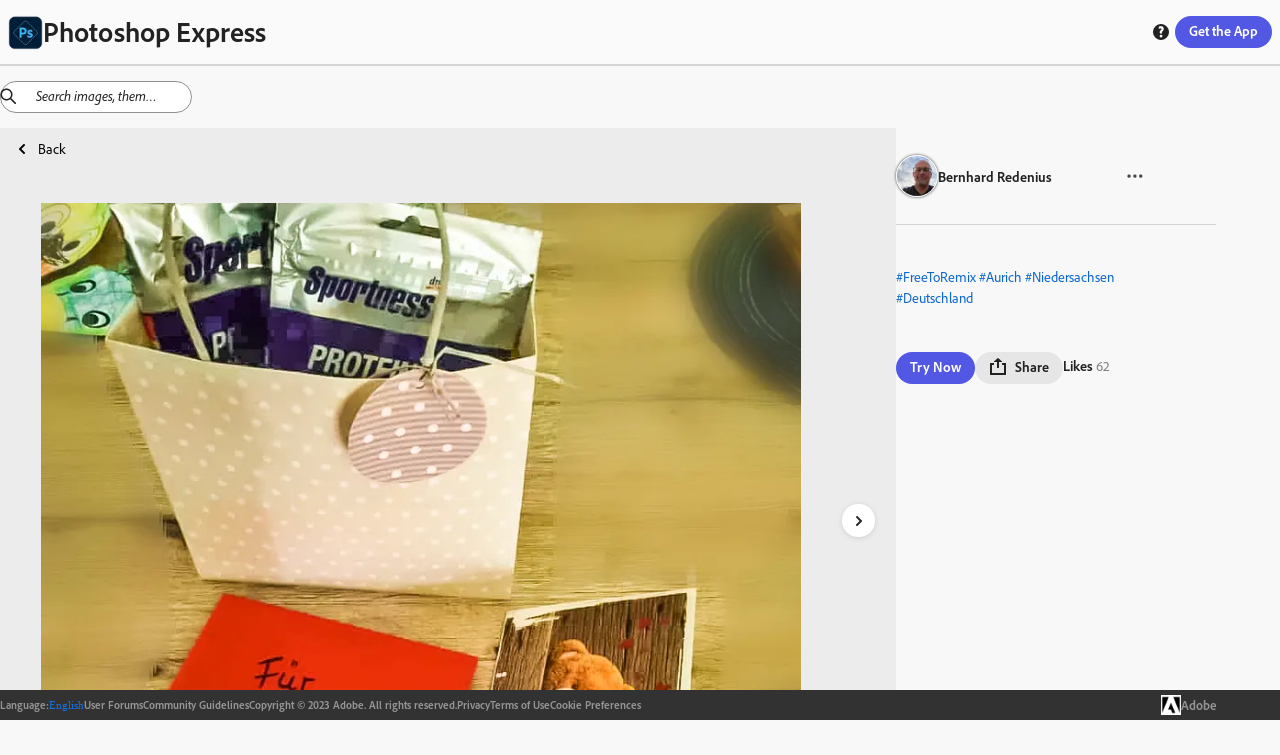

--- FILE ---
content_type: text/html; charset=utf-8
request_url: https://discover.photoshop.com/en/discover/category/all/23552be9-dd53-4b5e-a1c0-2653dd6bb721
body_size: 29126
content:
<!DOCTYPE html><html lang="en"><head><meta charSet="utf-8"/><meta name="viewport" content="width=device-width, initial-scale=1"/><link rel="stylesheet" href="/_next/static/css/b6911375481c2492.css" data-precedence="next"/><link rel="stylesheet" href="/_next/static/css/f6c279459453d3ee.css" data-precedence="next"/><link rel="stylesheet" href="/_next/static/css/72808e579d27ed8d.css" data-precedence="next"/><link rel="stylesheet" href="/_next/static/css/38f256a0b6e2bde1.css" data-precedence="next"/><link rel="stylesheet" href="/_next/static/css/316e2f29bf19882c.css" data-precedence="next"/><link rel="stylesheet" href="/_next/static/css/e62a681abd082011.css" data-precedence="next"/><link rel="stylesheet" href="/_next/static/css/4f70e0799f13eb12.css" data-precedence="next"/><link rel="stylesheet" href="/_next/static/css/5ab6e3ad22830563.css" data-precedence="next"/><link rel="stylesheet" href="/_next/static/css/1b8071c37c0a4895.css" data-precedence="next"/><link rel="stylesheet" href="/_next/static/css/ec9fbdb6ed52e15c.css" data-precedence="next"/><link rel="stylesheet" href="/_next/static/css/87117b9043dd9202.css" data-precedence="next"/><link rel="stylesheet" href="/_next/static/css/7c240a74283ce220.css" data-precedence="next"/><link rel="stylesheet" href="/_next/static/css/cd58ba8122a2198a.css" data-precedence="next"/><link rel="stylesheet" href="/_next/static/css/20947f3ef3e13a9a.css" data-precedence="next"/><link rel="stylesheet" href="/_next/static/css/ce0c3ece0966bd61.css" data-precedence="next"/><link rel="stylesheet" href="/_next/static/css/03f6ac2eb29ff958.css" data-precedence="next"/><link rel="stylesheet" href="/_next/static/css/e3394da6fe9b7e60.css" data-precedence="next"/><link rel="stylesheet" href="/_next/static/css/428e0f623d709823.css" data-precedence="next"/><link rel="stylesheet" href="/_next/static/css/0415a382a8431b43.css" data-precedence="next"/><link rel="stylesheet" href="/_next/static/css/dcd86d22990633c3.css" data-precedence="next"/><link rel="stylesheet" href="/_next/static/css/bb7778bfcb557349.css" data-precedence="next"/><link rel="preload" as="script" fetchPriority="low" href="/_next/static/chunks/webpack-a03fcc59c0c5fcff.js"/><script src="/_next/static/chunks/fd9d1056-48d5792375bfd7f6.js" async=""></script><script src="/_next/static/chunks/2117-6ff60a44850048d6.js" async=""></script><script src="/_next/static/chunks/main-app-fb757dbf2494d41f.js" async=""></script><script src="/_next/static/chunks/7870-f03e742b2afaacdd.js" async=""></script><script src="/_next/static/chunks/app/%5Blng%5D/(module)/discover/category/%5Ballcategories%5D/%5Bid%5D/loading-c0787cac5ee01b81.js" async=""></script><script src="/_next/static/chunks/app/%5Blng%5D/(module)/discover/category/%5Ballcategories%5D/loading-1bdc01f7fb5aeab9.js" async=""></script><script src="/_next/static/chunks/aaea2bcf-062b70996be5bc36.js" async=""></script><script src="/_next/static/chunks/861-b9f4fb18a9ae665c.js" async=""></script><script src="/_next/static/chunks/6253-da7b3c22acb2ba9a.js" async=""></script><script src="/_next/static/chunks/5804-dbb2c9cf4104ecff.js" async=""></script><script src="/_next/static/chunks/2957-aad63b91e36c12ea.js" async=""></script><script src="/_next/static/chunks/3973-f57f41b06210bb80.js" async=""></script><script src="/_next/static/chunks/1855-149a63cc835be8b9.js" async=""></script><script src="/_next/static/chunks/1476-0780d5740a744a00.js" async=""></script><script src="/_next/static/chunks/1096-49304fe4d6942db1.js" async=""></script><script src="/_next/static/chunks/400-64d2d85316798ff5.js" async=""></script><script src="/_next/static/chunks/6053-32bff4b58deb14ea.js" async=""></script><script src="/_next/static/chunks/413-91b3e6a6104f1d96.js" async=""></script><script src="/_next/static/chunks/app/%5Blng%5D/(module)/discover/category/%5Ballcategories%5D/%5Bid%5D/page-146b1161299b9cb5.js" async=""></script><script src="/_next/static/chunks/4213-7c81d09b5b9fa53a.js" async=""></script><script src="/_next/static/chunks/2878-72281f6d478708cd.js" async=""></script><script src="/_next/static/chunks/app/%5Blng%5D/(module)/layout-93d0028dc3a3490f.js" async=""></script><script src="/_next/static/chunks/9865-9e924bf1f719ba84.js" async=""></script><script src="/_next/static/chunks/app/%5Blng%5D/layout-85a4ca59ec4d952c.js" async=""></script><script src="/_next/static/chunks/app/%5Blng%5D/error-f12a0a4db4d34f55.js" async=""></script><link rel="preload" href="https://www.adobe.com/marketingtech/main.js" as="script"/><link rel="preload" href="https://www.adobe.com/etc.clientlibs/globalnav/clientlibs/base/polyfills.js" as="script"/><link rel="preload" href="https://www.adobe.com/etc.clientlibs/globalnav/clientlibs/base/privacy-standalone.js" as="script"/><link rel="shortcut icon" href="/psx.ico"/><meta name="google-site-verification" content="BmXvOLONhIq_r0mvvB6NllVNVACSjkKnjPumfiF5YM4"/><meta name="robots" content="noindex"/><title>Online Photoshop Express on web photo by Bernhard Redenius | Adobe Photoshop Express</title><meta name="description" content="Explore online Photoshop Express on web photo filters by Bernhard Redenius. This image edit has Aurich Niedersachsen Deutschland Paper Card Christmas Vintage"/><link rel="canonical" href="https://discover.photoshop.com/en/discover/category/all/23552be9-dd53-4b5e-a1c0-2653dd6bb721"/><meta property="og:title" content=" {author}. This image edit has Aurich Nieder | Adobe Photoshop Express"/><meta property="og:description" content="Explore online Photoshop Express on web photo filters by Bernhard Redenius. This image edit has Aurich Niedersachsen Deutschland Paper Card Christmas Vintage"/><meta property="og:image" content="https://cdn.cp.adobe.io/content/2/rendition/23552be9-dd53-4b5e-a1c0-2653dd6bb721/artwork/f84ac294-7f52-42fc-830f-0307a0121b33/version/0/format/jpg/dimension/width/size/400"/><meta property="og:image:width" content="400"/><meta property="og:image:type" content="image/jpg"/><meta property="og:type" content="website"/><meta name="twitter:card" content="summary_large_image"/><meta name="twitter:title" content=" {author}. This image edit has Aurich Nieder | Adobe Photoshop Express"/><meta name="twitter:description" content="Explore online Photoshop Express on web photo filters by Bernhard Redenius. This image edit has Aurich Niedersachsen Deutschland Paper Card Christmas Vintage"/><meta name="twitter:image" content="https://cdn.cp.adobe.io/content/2/rendition/23552be9-dd53-4b5e-a1c0-2653dd6bb721/artwork/f84ac294-7f52-42fc-830f-0307a0121b33/version/0/format/jpg/dimension/width/size/400"/><meta name="twitter:image:width" content="400"/><meta name="twitter:image:type" content="image/jpg"/><link rel="stylesheet" href="https://use.typekit.net/fpe6jqn.css"/> <script src="/_next/static/chunks/polyfills-42372ed130431b0a.js" noModule=""></script></head><body><div style="isolation:isolate;color-scheme:light" class="_t8qIa_spectrum kDKRXa_spectrum kDKRXa_i18nFontFamily YqfL3a_spectrum--light _1DrGeG_spectrum--large XhWg9q_spectrum XhWg9q_spectrum--dark XhWg9q_spectrum--darkest XhWg9q_spectrum--large XhWg9q_spectrum--light XhWg9q_spectrum--lightest XhWg9q_spectrum--medium" lang="en-US" dir="ltr"><div style="position:sticky;top:0px;z-index:11"><div style="border-bottom-color:var(--spectrum-alias-border-color-gray-300, var(--spectrum-legacy-color-gray-300, var(--spectrum-global-color-gray-300, var(--spectrum-semantic-gray-300-color-border))));border-bottom-width:var(--spectrum-alias-border-size-thick);padding-left:var(--spectrum-global-dimension-size-100, var(--spectrum-alias-size-100));padding-right:var(--spectrum-global-dimension-size-100, var(--spectrum-alias-size-100));position:sticky;top:0px;z-index:10;border-bottom-style:solid;box-sizing:border-box" class="app-bar_appBar__vbjSA"><div class="vi3c6W_flex" style="height:var(--spectrum-global-dimension-size-800, var(--spectrum-alias-size-800));align-items:center;justify-content:space-between"><div class="vi3c6W_flex" style="align-items:center"><a href="/"><div class="vi3c6W_flex" style="align-items:center;gap:var(--spectrum-global-dimension-size-100, var(--spectrum-alias-size-100))"><img alt="Photoshop Express Logo" loading="lazy" width="35" height="35" decoding="async" data-nimg="1" style="color:transparent" srcSet="/_next/image?url=%2F_next%2Fstatic%2Fmedia%2Fpsx.6b27d1cf.png&amp;w=48&amp;q=75 1x, /_next/image?url=%2F_next%2Fstatic%2Fmedia%2Fpsx.6b27d1cf.png&amp;w=96&amp;q=75 2x" src="/_next/image?url=%2F_next%2Fstatic%2Fmedia%2Fpsx.6b27d1cf.png&amp;w=96&amp;q=75"/><h1 style="display:none" hidden="">Photoshop Express</h1></div></a></div><div class="vi3c6W_flex" style="flex-direction:row;align-items:center;gap:var(--spectrum-global-dimension-size-100, var(--spectrum-alias-size-100))"><a href="/en/discover/category"><button style="display:none" class="o7Xu8a_spectrum-Button o7Xu8a_spectrum-BaseButton o7Xu8a_i18nFontFamily o7Xu8a_spectrum-FocusRing o7Xu8a_spectrum-FocusRing-ring" hidden="" type="button" tabindex="0" data-react-aria-pressable="true" id="react-aria-:Rpfkva:" data-variant="secondary" data-style="outline"><svg viewBox="0 0 36 36" id="react-aria-:RpfkvaH1:" class="wBx8DG_spectrum-Icon wBx8DG_spectrum-Icon--sizeS o7Xu8a_spectrum-Icon" focusable="false" aria-hidden="true" role="img"><path fill-rule="evenodd" d="M17,0A17,17,0,1,0,34,17,17,17,0,0,0,17,0ZM30.749,16H25.178a27.12,27.12,0,0,0-.853-6h4.547A13.676,13.676,0,0,1,30.749,16ZM27.438,8H23.7A14.681,14.681,0,0,0,21.5,3.96,13.864,13.864,0,0,1,27.438,8ZM16,18v6H11.732a24.81,24.81,0,0,1-.911-6Zm-5.179-2a24.81,24.81,0,0,1,.911-6H16v6ZM18,18h5.179a24.81,24.81,0,0,1-.911,6H18Zm0-2V10h4.268a24.81,24.81,0,0,1,.911,6Zm3.568-8H18V3.619C19.307,4.158,20.6,5.7,21.568,8ZM16,3.619V8H12.432C13.4,5.7,14.693,4.158,16,3.619Zm-3.5.341A14.681,14.681,0,0,0,10.305,8H6.562A13.864,13.864,0,0,1,12.5,3.96ZM5.128,10H9.675a27.12,27.12,0,0,0-.853,6H3.251A13.676,13.676,0,0,1,5.128,10ZM3.251,18H8.822a27.12,27.12,0,0,0,.853,6H5.128A13.676,13.676,0,0,1,3.251,18Zm3.311,8h3.743A14.681,14.681,0,0,0,12.5,30.04,13.864,13.864,0,0,1,6.562,26Zm5.87,0H16v4.381C14.693,29.842,13.4,28.3,12.432,26ZM18,30.381V26h3.568C20.6,28.3,19.307,29.842,18,30.381Zm3.5-.341A14.681,14.681,0,0,0,23.7,26h3.743A13.864,13.864,0,0,1,21.5,30.04ZM28.872,24H24.325a27.12,27.12,0,0,0,.853-6h5.571A13.676,13.676,0,0,1,28.872,24Z"></path></svg> <span role="none" id="react-aria-:RpfkvaH2:" class="o7Xu8a_spectrum-Button-label">Discover</span></button></a><div class="vi3c6W_flex" style="display:none;flex-direction:row;align-items:center;gap:var(--spectrum-global-dimension-size-100, var(--spectrum-alias-size-100))"><button class="o7Xu8a_spectrum-Button o7Xu8a_spectrum-BaseButton o7Xu8a_i18nFontFamily o7Xu8a_spectrum-FocusRing o7Xu8a_spectrum-FocusRing-ring help_buttonStyle__h5GJf" type="button" tabindex="0" data-react-aria-pressable="true" id="react-aria-:R79fkva:" data-variant="secondary" data-style="outline"><svg viewBox="0 0 36 36" id="react-aria-:R79fkvaH1:" class="wBx8DG_spectrum-Icon wBx8DG_spectrum-Icon--sizeS o7Xu8a_spectrum-Icon" focusable="false" aria-hidden="true" role="img"><path fill-rule="evenodd" d="M18,2A16,16,0,1,0,34,18,16,16,0,0,0,18,2Zm.047,26.876a2.69,2.69,0,1,1,0-5.375,2.62,2.62,0,0,1,2.8,2.67A2.581,2.581,0,0,1,18.047,28.876Zm3.566-12.818-.2.21c-.789.829-1.684,1.768-1.684,2.351a2.771,2.771,0,0,0,.359,1.348l.145.277-.113.429a.617.617,0,0,1-.567.378H16.871a.867.867,0,0,1-.65-.235,4.111,4.111,0,0,1-.845-2.525c0-1.677.934-2.714,2.225-4.15.2-.219.39-.42.575-.609.629-.651,1.013-1.071,1.013-1.515,0-.308,0-1.245-1.786-1.245a5.918,5.918,0,0,0-3.159.919.592.592,0,0,1-.653-.02l-.237-.169-.055-.443v-2.9a.879.879,0,0,1,.393-.819,8.275,8.275,0,0,1,4.3-1.1c3.291,0,5.5,2.117,5.5,5.272A6.131,6.131,0,0,1,21.613,16.058Z"></path></svg></button></div><button class="o7Xu8a_spectrum-Button o7Xu8a_spectrum-BaseButton o7Xu8a_i18nFontFamily o7Xu8a_spectrum-FocusRing o7Xu8a_spectrum-FocusRing-ring app-bar_headerButton__eekW7" type="button" tabindex="0" data-react-aria-pressable="true" id="react-aria-:R1pfkva:" data-variant="accent" data-style="fill"><div class="vi3c6W_flex" style="display:none"><svg viewBox="0 0 36 36" id="react-aria-:R1pfkvaH1:" class="wBx8DG_spectrum-Icon wBx8DG_spectrum-Icon--sizeS o7Xu8a_spectrum-Icon" focusable="false" aria-hidden="true" role="img"><path fill-rule="evenodd" d="M33,24H31a1,1,0,0,0-1,1v5H6V25a1,1,0,0,0-1-1H3a1,1,0,0,0-1,1v8a1,1,0,0,0,1,1H33a1,1,0,0,0,1-1V25A1,1,0,0,0,33,24Z"></path><path fill-rule="evenodd" d="M17.64941,26.85645a.4999.4999,0,0,0,.70118,0l7.4458-7.525A.785.785,0,0,0,26,18.80469.8.8,0,0,0,25.19824,18H20V3a1,1,0,0,0-1-1H17a1,1,0,0,0-1,1V18H10.80176A.8.8,0,0,0,10,18.80469a.785.785,0,0,0,.20361.52673Z"></path></svg><span role="none" id="react-aria-:R1pfkvaH2:" class="o7Xu8a_spectrum-Button-label">Get Photoshop Express</span></div><span role="none" id="react-aria-:R1pfkvaH2:" style="display:none" class="app-bar_get_the_apps__oPK3f o7Xu8a_spectrum-Button-label" hidden="">Get the App</span><span role="none" id="react-aria-:R1pfkvaH2:" class="o7Xu8a_spectrum-Button-label">Get the App</span></button></div></div></div></div><div class="vi3c6W_flex" style="flex-grow:1;flex-direction:column"><div style="position:relative"><div style="top:65px;z-index:10"><div></div></div><!--$--><!--$?--><template id="B:0"></template><div class="vi3c6W_flex" style="height:80vh;justify-content:center;align-items:center"><div class="iZc1lq_spectrum-CircleLoader iZc1lq_spectrum-CircleLoader--indeterminate iZc1lq_spectrum-CircleLoader--large" aria-label="Loading…" id="react-aria-:Rfrrrrqfnkva:" aria-valuemin="0" aria-valuemax="100" role="progressbar"><div class="iZc1lq_spectrum-CircleLoader-track"></div><div class="iZc1lq_spectrum-CircleLoader-fills"><div class="iZc1lq_spectrum-CircleLoader-fillMask1"><div class="iZc1lq_spectrum-CircleLoader-fillSubMask1" data-testid="fillSubMask1"><div class="iZc1lq_spectrum-CircleLoader-fill"></div></div></div><div class="iZc1lq_spectrum-CircleLoader-fillMask2"><div class="iZc1lq_spectrum-CircleLoader-fillSubMask2" data-testid="fillSubMask2"><div class="iZc1lq_spectrum-CircleLoader-fill"></div></div></div></div></div></div><!--/$--><!--/$--></div></div><div class="vi3c6W_flex footer_footer__feML_" style="position:relative;bottom:0px;left:0px;right:0px;z-index:10;align-items:center"><div class="vi3c6W_flex container footer_innerFooter__MHs_v" style="align-items:center;justify-content:center;gap:20px"><div class="vi3c6W_flex footer_innerFooter__MHs_v" style="align-items:center;justify-content:center;gap:20px"><div class="vi3c6W_flex" style="align-items:center;gap:5px"><h4> <!-- -->Language<!-- -->:</h4><button class="o7Xu8a_spectrum-ActionButton o7Xu8a_spectrum-BaseButton o7Xu8a_i18nFontFamily o7Xu8a_spectrum-FocusRing o7Xu8a_spectrum-FocusRing-ring o7Xu8a_spectrum-ActionButton--quiet LanguageSwitcher_langBtn__bJyEy" type="button" tabindex="0" aria-expanded="false" data-react-aria-pressable="true"><div class="LanguageSwitcher_languageInput__lb3em">English</div></button></div><a href="https://community.adobe.com/t5/photoshop-express/ct-p/ct-photoshop-express">User Forums</a><a href="https://www.photoshop.com/misc/psx-community-guidelines">Community Guidelines</a><span class="undefined undefined">Copyright © 2023 Adobe. All rights reserved.</span><a href="https://www.adobe.com/privacy.html">Privacy</a><a href="http://www.adobe.com/go/terms">Terms of Use</a><a id="openCookieModal" href="#">Cookie Preferences</a></div><a href="https://www.adobe.com/"><div class="vi3c6W_flex" style="align-items:center;gap:10px"><img alt="Adobe Logo" loading="lazy" width="50" height="50" decoding="async" data-nimg="1" class="footer_logo___d_IO" style="color:transparent" srcSet="/_next/image?url=%2F_next%2Fstatic%2Fmedia%2Fadobe-logo.12a17c4f.png&amp;w=64&amp;q=75 1x, /_next/image?url=%2F_next%2Fstatic%2Fmedia%2Fadobe-logo.12a17c4f.png&amp;w=128&amp;q=75 2x" src="/_next/image?url=%2F_next%2Fstatic%2Fmedia%2Fadobe-logo.12a17c4f.png&amp;w=128&amp;q=75"/><h3> Adobe </h3></div></a></div></div></div><script src="/_next/static/chunks/webpack-a03fcc59c0c5fcff.js" async=""></script><div hidden id="S:0"><template id="P:1"></template></div><script>(self.__next_f=self.__next_f||[]).push([0]);self.__next_f.push([2,null])</script><script>self.__next_f.push([1,"1:HL[\"/_next/static/css/b6911375481c2492.css\",\"style\"]\n2:HL[\"/_next/static/css/f6c279459453d3ee.css\",\"style\"]\n3:HL[\"/_next/static/css/72808e579d27ed8d.css\",\"style\"]\n4:HL[\"/_next/static/css/38f256a0b6e2bde1.css\",\"style\"]\n5:HL[\"/_next/static/css/316e2f29bf19882c.css\",\"style\"]\n6:HL[\"/_next/static/css/e62a681abd082011.css\",\"style\"]\n7:HL[\"/_next/static/css/4f70e0799f13eb12.css\",\"style\"]\n8:HL[\"/_next/static/css/5ab6e3ad22830563.css\",\"style\"]\n9:HL[\"/_next/static/css/1b8071c37c0a4895.css\",\"style\"]\na:HL[\"/_next/static/css/ec9fbdb6ed52e15c.css\",\"style\"]\nb:HL[\"/_next/static/css/87117b9043dd9202.css\",\"style\"]\nc:HL[\"/_next/static/css/7c240a74283ce220.css\",\"style\"]\nd:HL[\"/_next/static/css/cd58ba8122a2198a.css\",\"style\"]\ne:HL[\"/_next/static/css/20947f3ef3e13a9a.css\",\"style\"]\nf:HL[\"/_next/static/css/ce0c3ece0966bd61.css\",\"style\"]\n10:HL[\"/_next/static/css/03f6ac2eb29ff958.css\",\"style\"]\n11:HL[\"/_next/static/css/e3394da6fe9b7e60.css\",\"style\"]\n12:HL[\"/_next/static/css/428e0f623d709823.css\",\"style\"]\n13:HL[\"/_next/static/css/0415a382a8431b43.css\",\"style\"]\n14:HL[\"/_next/static/css/dcd86d22990633c3.css\",\"style\"]\n15:HL[\"/_next/static/css/bb7778bfcb557349.css\",\"style\"]\n"])</script><script>self.__next_f.push([1,"16:I[12846,[],\"\"]\n19:I[4707,[],\"\"]\n1d:I[36423,[],\"\"]\n1e:I[244,[\"7870\",\"static/chunks/7870-f03e742b2afaacdd.js\",\"2871\",\"static/chunks/app/%5Blng%5D/(module)/discover/category/%5Ballcategories%5D/%5Bid%5D/loading-c0787cac5ee01b81.js\"],\"default\"]\n1f:I[93009,[\"7870\",\"static/chunks/7870-f03e742b2afaacdd.js\",\"8670\",\"static/chunks/app/%5Blng%5D/(module)/discover/category/%5Ballcategories%5D/loading-1bdc01f7fb5aeab9.js\"],\"default\"]\n23:I[61060,[],\"\"]\n1a:[\"lng\",\"en\",\"d\"]\n1b:[\"allcategories\",\"all\",\"d\"]\n1c:[\"id\",\"23552be9-dd53-4b5e-a1c0-2653dd6bb721\",\"d\"]\n24:[]\n"])</script><script>self.__next_f.push([1,"0:[\"$\",\"$L16\",null,{\"buildId\":\"6LkwLrbvSShXPje6Nzn5Y\",\"assetPrefix\":\"\",\"urlParts\":[\"\",\"en\",\"discover\",\"category\",\"all\",\"23552be9-dd53-4b5e-a1c0-2653dd6bb721\"],\"initialTree\":[\"\",{\"children\":[[\"lng\",\"en\",\"d\"],{\"children\":[\"(module)\",{\"children\":[\"discover\",{\"children\":[\"category\",{\"children\":[[\"allcategories\",\"all\",\"d\"],{\"children\":[[\"id\",\"23552be9-dd53-4b5e-a1c0-2653dd6bb721\",\"d\"],{\"children\":[\"__PAGE__\",{}]}]}]}]}]}]},\"$undefined\",\"$undefined\",true]}],\"initialSeedData\":[\"\",{\"children\":[[\"lng\",\"en\",\"d\"],{\"children\":[\"(module)\",{\"children\":[\"discover\",{\"children\":[\"category\",{\"children\":[[\"allcategories\",\"all\",\"d\"],{\"children\":[[\"id\",\"23552be9-dd53-4b5e-a1c0-2653dd6bb721\",\"d\"],{\"children\":[\"__PAGE__\",{},[[\"$L17\",\"$L18\",[[\"$\",\"link\",\"0\",{\"rel\":\"stylesheet\",\"href\":\"/_next/static/css/428e0f623d709823.css\",\"precedence\":\"next\",\"crossOrigin\":\"$undefined\"}],[\"$\",\"link\",\"1\",{\"rel\":\"stylesheet\",\"href\":\"/_next/static/css/0415a382a8431b43.css\",\"precedence\":\"next\",\"crossOrigin\":\"$undefined\"}],[\"$\",\"link\",\"2\",{\"rel\":\"stylesheet\",\"href\":\"/_next/static/css/dcd86d22990633c3.css\",\"precedence\":\"next\",\"crossOrigin\":\"$undefined\"}],[\"$\",\"link\",\"3\",{\"rel\":\"stylesheet\",\"href\":\"/_next/static/css/bb7778bfcb557349.css\",\"precedence\":\"next\",\"crossOrigin\":\"$undefined\"}]]],null],null]},[null,[\"$\",\"$L19\",null,{\"parallelRouterKey\":\"children\",\"segmentPath\":[\"children\",\"$1a\",\"children\",\"(module)\",\"children\",\"discover\",\"children\",\"category\",\"children\",\"$1b\",\"children\",\"$1c\",\"children\"],\"error\":\"$undefined\",\"errorStyles\":\"$undefined\",\"errorScripts\":\"$undefined\",\"template\":[\"$\",\"$L1d\",null,{}],\"templateStyles\":\"$undefined\",\"templateScripts\":\"$undefined\",\"notFound\":\"$undefined\",\"notFoundStyles\":\"$undefined\"}]],[[\"$\",\"$L1e\",null,{}],[],[]]]},[null,[\"$\",\"$L19\",null,{\"parallelRouterKey\":\"children\",\"segmentPath\":[\"children\",\"$1a\",\"children\",\"(module)\",\"children\",\"discover\",\"children\",\"category\",\"children\",\"$1b\",\"children\"],\"error\":\"$undefined\",\"errorStyles\":\"$undefined\",\"errorScripts\":\"$undefined\",\"template\":[\"$\",\"$L1d\",null,{}],\"templateStyles\":\"$undefined\",\"templateScripts\":\"$undefined\",\"notFound\":\"$undefined\",\"notFoundStyles\":\"$undefined\"}]],[[\"$\",\"$L1f\",null,{}],[],[]]]},[null,[\"$\",\"$L19\",null,{\"parallelRouterKey\":\"children\",\"segmentPath\":[\"children\",\"$1a\",\"children\",\"(module)\",\"children\",\"discover\",\"children\",\"category\",\"children\"],\"error\":\"$undefined\",\"errorStyles\":\"$undefined\",\"errorScripts\":\"$undefined\",\"template\":[\"$\",\"$L1d\",null,{}],\"templateStyles\":\"$undefined\",\"templateScripts\":\"$undefined\",\"notFound\":\"$undefined\",\"notFoundStyles\":\"$undefined\"}]],null]},[null,[\"$\",\"$L19\",null,{\"parallelRouterKey\":\"children\",\"segmentPath\":[\"children\",\"$1a\",\"children\",\"(module)\",\"children\",\"discover\",\"children\"],\"error\":\"$undefined\",\"errorStyles\":\"$undefined\",\"errorScripts\":\"$undefined\",\"template\":[\"$\",\"$L1d\",null,{}],\"templateStyles\":\"$undefined\",\"templateScripts\":\"$undefined\",\"notFound\":\"$undefined\",\"notFoundStyles\":\"$undefined\"}]],null]},[[[[\"$\",\"link\",\"0\",{\"rel\":\"stylesheet\",\"href\":\"/_next/static/css/20947f3ef3e13a9a.css\",\"precedence\":\"next\",\"crossOrigin\":\"$undefined\"}],[\"$\",\"link\",\"1\",{\"rel\":\"stylesheet\",\"href\":\"/_next/static/css/ce0c3ece0966bd61.css\",\"precedence\":\"next\",\"crossOrigin\":\"$undefined\"}],[\"$\",\"link\",\"2\",{\"rel\":\"stylesheet\",\"href\":\"/_next/static/css/03f6ac2eb29ff958.css\",\"precedence\":\"next\",\"crossOrigin\":\"$undefined\"}],[\"$\",\"link\",\"3\",{\"rel\":\"stylesheet\",\"href\":\"/_next/static/css/e3394da6fe9b7e60.css\",\"precedence\":\"next\",\"crossOrigin\":\"$undefined\"}]],\"$L20\"],null],null]},[[[[\"$\",\"link\",\"0\",{\"rel\":\"stylesheet\",\"href\":\"/_next/static/css/b6911375481c2492.css\",\"precedence\":\"next\",\"crossOrigin\":\"$undefined\"}],[\"$\",\"link\",\"1\",{\"rel\":\"stylesheet\",\"href\":\"/_next/static/css/f6c279459453d3ee.css\",\"precedence\":\"next\",\"crossOrigin\":\"$undefined\"}],[\"$\",\"link\",\"2\",{\"rel\":\"stylesheet\",\"href\":\"/_next/static/css/72808e579d27ed8d.css\",\"precedence\":\"next\",\"crossOrigin\":\"$undefined\"}],[\"$\",\"link\",\"3\",{\"rel\":\"stylesheet\",\"href\":\"/_next/static/css/38f256a0b6e2bde1.css\",\"precedence\":\"next\",\"crossOrigin\":\"$undefined\"}],[\"$\",\"link\",\"4\",{\"rel\":\"stylesheet\",\"href\":\"/_next/static/css/316e2f29bf19882c.css\",\"precedence\":\"next\",\"crossOrigin\":\"$undefined\"}],[\"$\",\"link\",\"5\",{\"rel\":\"stylesheet\",\"href\":\"/_next/static/css/e62a681abd082011.css\",\"precedence\":\"next\",\"crossOrigin\":\"$undefined\"}],[\"$\",\"link\",\"6\",{\"rel\":\"stylesheet\",\"href\":\"/_next/static/css/4f70e0799f13eb12.css\",\"precedence\":\"next\",\"crossOrigin\":\"$undefined\"}],[\"$\",\"link\",\"7\",{\"rel\":\"stylesheet\",\"href\":\"/_next/static/css/5ab6e3ad22830563.css\",\"precedence\":\"next\",\"crossOrigin\":\"$undefined\"}],[\"$\",\"link\",\"8\",{\"rel\":\"stylesheet\",\"href\":\"/_next/static/css/1b8071c37c0a4895.css\",\"precedence\":\"next\",\"crossOrigin\":\"$undefined\"}],[\"$\",\"link\",\"9\",{\"rel\":\"stylesheet\",\"href\":\"/_next/static/css/ec9fbdb6ed52e15c.css\",\"precedence\":\"next\",\"crossOrigin\":\"$undefined\"}],[\"$\",\"link\",\"10\",{\"rel\":\"stylesheet\",\"href\":\"/_next/static/css/87117b9043dd9202.css\",\"precedence\":\"next\",\"crossOrigin\":\"$undefined\"}],[\"$\",\"link\",\"11\",{\"rel\":\"stylesheet\",\"href\":\"/_next/static/css/7c240a74283ce220.css\",\"precedence\":\"next\",\"crossOrigin\":\"$undefined\"}],[\"$\",\"link\",\"12\",{\"rel\":\"stylesheet\",\"href\":\"/_next/static/css/cd58ba8122a2198a.css\",\"precedence\":\"next\",\"crossOrigin\":\"$undefined\"}]],\"$L21\"],null],null]},[null,[\"$\",\"$L19\",null,{\"parallelRouterKey\":\"children\",\"segmentPath\":[\"children\"],\"error\":\"$undefined\",\"errorStyles\":\"$undefined\",\"errorScripts\":\"$undefined\",\"template\":[\"$\",\"$L1d\",null,{}],\"templateStyles\":\"$undefined\",\"templateScripts\":\"$undefined\",\"notFound\":[[\"$\",\"title\",null,{\"children\":\"404: This page could not be found.\"}],[\"$\",\"div\",null,{\"style\":{\"fontFamily\":\"system-ui,\\\"Segoe UI\\\",Roboto,Helvetica,Arial,sans-serif,\\\"Apple Color Emoji\\\",\\\"Segoe UI Emoji\\\"\",\"height\":\"100vh\",\"textAlign\":\"center\",\"display\":\"flex\",\"flexDirection\":\"column\",\"alignItems\":\"center\",\"justifyContent\":\"center\"},\"children\":[\"$\",\"div\",null,{\"children\":[[\"$\",\"style\",null,{\"dangerouslySetInnerHTML\":{\"__html\":\"body{color:#000;background:#fff;margin:0}.next-error-h1{border-right:1px solid rgba(0,0,0,.3)}@media (prefers-color-scheme:dark){body{color:#fff;background:#000}.next-error-h1{border-right:1px solid rgba(255,255,255,.3)}}\"}}],[\"$\",\"h1\",null,{\"className\":\"next-error-h1\",\"style\":{\"display\":\"inline-block\",\"margin\":\"0 20px 0 0\",\"padding\":\"0 23px 0 0\",\"fontSize\":24,\"fontWeight\":500,\"verticalAlign\":\"top\",\"lineHeight\":\"49px\"},\"children\":\"404\"}],[\"$\",\"div\",null,{\"style\":{\"display\":\"inline-block\"},\"children\":[\"$\",\"h2\",null,{\"style\":{\"fontSize\":14,\"fontWeight\":400,\"lineHeight\":\"49px\",\"margin\":0},\"children\":\"This page could not be found.\"}]}]]}]}]],\"notFoundStyles\":[]}]],null],\"couldBeIntercepted\":false,\"initialHead\":[null,\"$L22\"],\"globalErrorComponent\":\"$23\",\"missingSlots\":\"$W24\"}]\n"])</script><script>self.__next_f.push([1,"25:I[85973,[\"8218\",\"static/chunks/aaea2bcf-062b70996be5bc36.js\",\"7870\",\"static/chunks/7870-f03e742b2afaacdd.js\",\"861\",\"static/chunks/861-b9f4fb18a9ae665c.js\",\"6253\",\"static/chunks/6253-da7b3c22acb2ba9a.js\",\"5804\",\"static/chunks/5804-dbb2c9cf4104ecff.js\",\"2957\",\"static/chunks/2957-aad63b91e36c12ea.js\",\"3973\",\"static/chunks/3973-f57f41b06210bb80.js\",\"1855\",\"static/chunks/1855-149a63cc835be8b9.js\",\"1476\",\"static/chunks/1476-0780d5740a744a00.js\",\"1096\",\"static/chunks/1096-49304fe4d6942db1.js\",\"400\",\"static/chunks/400-64d2d85316798ff5.js\",\"6053\",\"static/chunks/6053-32bff4b58deb14ea.js\",\"413\",\"static/chunks/413-91b3e6a6104f1d96.js\",\"7524\",\"static/chunks/app/%5Blng%5D/(module)/discover/category/%5Ballcategories%5D/%5Bid%5D/page-146b1161299b9cb5.js\"],\"View\"]\n26:I[1779,[\"7870\",\"static/chunks/7870-f03e742b2afaacdd.js\",\"861\",\"static/chunks/861-b9f4fb18a9ae665c.js\",\"6253\",\"static/chunks/6253-da7b3c22acb2ba9a.js\",\"1476\",\"static/chunks/1476-0780d5740a744a00.js\",\"400\",\"static/chunks/400-64d2d85316798ff5.js\",\"4213\",\"static/chunks/4213-7c81d09b5b9fa53a.js\",\"2878\",\"static/chunks/2878-72281f6d478708cd.js\",\"4415\",\"static/chunks/app/%5Blng%5D/(module)/layout-93d0028dc3a3490f.js\"],\"default\"]\n27:I[88003,[\"7870\",\"static/chunks/7870-f03e742b2afaacdd.js\",\"861\",\"static/chunks/861-b9f4fb18a9ae665c.js\",\"6253\",\"static/chunks/6253-da7b3c22acb2ba9a.js\",\"5804\",\"static/chunks/5804-dbb2c9cf4104ecff.js\",\"3973\",\"static/chunks/3973-f57f41b06210bb80.js\",\"1096\",\"static/chunks/1096-49304fe4d6942db1.js\",\"4213\",\"static/chunks/4213-7c81d09b5b9fa53a.js\",\"9865\",\"static/chunks/9865-9e924bf1f719ba84.js\",\"9695\",\"static/chunks/app/%5Blng%5D/layout-85a4ca59ec4d952c.js\"],\"\"]\n28:I[85973,[\"8218\",\"static/chunks/aaea2bcf-062b70996be5bc36.js\",\"7870\",\"static/chunks/7870-f03e742b2afaacdd.js\",\"861\",\"static/chunks/861-b9f4fb18a9ae665c.js\",\"6253\",\"static/chunks/6253-da7b3c22acb2ba9a.js\",\"5804\",\"static/chunks/5804-dbb2c9cf4104ecff.js\",\"2957\",\"static/chunks/2957-aad63b91e36c12ea.js\",\"3973\",\"static/chunks/3973-f57f41b06210bb80.js\",\"1855\",\"static/chunks/1855-149a63cc835be8b9.js"])</script><script>self.__next_f.push([1,"\",\"1476\",\"static/chunks/1476-0780d5740a744a00.js\",\"1096\",\"static/chunks/1096-49304fe4d6942db1.js\",\"400\",\"static/chunks/400-64d2d85316798ff5.js\",\"6053\",\"static/chunks/6053-32bff4b58deb14ea.js\",\"413\",\"static/chunks/413-91b3e6a6104f1d96.js\",\"7524\",\"static/chunks/app/%5Blng%5D/(module)/discover/category/%5Ballcategories%5D/%5Bid%5D/page-146b1161299b9cb5.js\"],\"Provider\"]\n29:I[85973,[\"8218\",\"static/chunks/aaea2bcf-062b70996be5bc36.js\",\"7870\",\"static/chunks/7870-f03e742b2afaacdd.js\",\"861\",\"static/chunks/861-b9f4fb18a9ae665c.js\",\"6253\",\"static/chunks/6253-da7b3c22acb2ba9a.js\",\"5804\",\"static/chunks/5804-dbb2c9cf4104ecff.js\",\"2957\",\"static/chunks/2957-aad63b91e36c12ea.js\",\"3973\",\"static/chunks/3973-f57f41b06210bb80.js\",\"1855\",\"static/chunks/1855-149a63cc835be8b9.js\",\"1476\",\"static/chunks/1476-0780d5740a744a00.js\",\"1096\",\"static/chunks/1096-49304fe4d6942db1.js\",\"400\",\"static/chunks/400-64d2d85316798ff5.js\",\"6053\",\"static/chunks/6053-32bff4b58deb14ea.js\",\"413\",\"static/chunks/413-91b3e6a6104f1d96.js\",\"7524\",\"static/chunks/app/%5Blng%5D/(module)/discover/category/%5Ballcategories%5D/%5Bid%5D/page-146b1161299b9cb5.js\"],\"defaultTheme\"]\n2a:I[24644,[\"7870\",\"static/chunks/7870-f03e742b2afaacdd.js\",\"861\",\"static/chunks/861-b9f4fb18a9ae665c.js\",\"6253\",\"static/chunks/6253-da7b3c22acb2ba9a.js\",\"5804\",\"static/chunks/5804-dbb2c9cf4104ecff.js\",\"3973\",\"static/chunks/3973-f57f41b06210bb80.js\",\"1096\",\"static/chunks/1096-49304fe4d6942db1.js\",\"4213\",\"static/chunks/4213-7c81d09b5b9fa53a.js\",\"9865\",\"static/chunks/9865-9e924bf1f719ba84.js\",\"9695\",\"static/chunks/app/%5Blng%5D/layout-85a4ca59ec4d952c.js\"],\"default\"]\n2b:I[81373,[\"7870\",\"static/chunks/7870-f03e742b2afaacdd.js\",\"861\",\"static/chunks/861-b9f4fb18a9ae665c.js\",\"6253\",\"static/chunks/6253-da7b3c22acb2ba9a.js\",\"5804\",\"static/chunks/5804-dbb2c9cf4104ecff.js\",\"3973\",\"static/chunks/3973-f57f41b06210bb80.js\",\"1096\",\"static/chunks/1096-49304fe4d6942db1.js\",\"4213\",\"static/chunks/4213-7c81d09b5b9fa53a.js\",\"9865\",\"static/chunks/9865-9e924bf1f719ba84.js\",\"9695\",\"static/chunks/app/%5Blng%5D/layout-85a"])</script><script>self.__next_f.push([1,"4ca59ec4d952c.js\"],\"default\"]\n2c:I[85973,[\"8218\",\"static/chunks/aaea2bcf-062b70996be5bc36.js\",\"7870\",\"static/chunks/7870-f03e742b2afaacdd.js\",\"861\",\"static/chunks/861-b9f4fb18a9ae665c.js\",\"6253\",\"static/chunks/6253-da7b3c22acb2ba9a.js\",\"5804\",\"static/chunks/5804-dbb2c9cf4104ecff.js\",\"2957\",\"static/chunks/2957-aad63b91e36c12ea.js\",\"3973\",\"static/chunks/3973-f57f41b06210bb80.js\",\"1855\",\"static/chunks/1855-149a63cc835be8b9.js\",\"1476\",\"static/chunks/1476-0780d5740a744a00.js\",\"1096\",\"static/chunks/1096-49304fe4d6942db1.js\",\"400\",\"static/chunks/400-64d2d85316798ff5.js\",\"6053\",\"static/chunks/6053-32bff4b58deb14ea.js\",\"413\",\"static/chunks/413-91b3e6a6104f1d96.js\",\"7524\",\"static/chunks/app/%5Blng%5D/(module)/discover/category/%5Ballcategories%5D/%5Bid%5D/page-146b1161299b9cb5.js\"],\"Flex\"]\n2d:I[67041,[\"4948\",\"static/chunks/app/%5Blng%5D/error-f12a0a4db4d34f55.js\"],\"default\"]\n2e:I[51096,[\"7870\",\"static/chunks/7870-f03e742b2afaacdd.js\",\"861\",\"static/chunks/861-b9f4fb18a9ae665c.js\",\"6253\",\"static/chunks/6253-da7b3c22acb2ba9a.js\",\"5804\",\"static/chunks/5804-dbb2c9cf4104ecff.js\",\"3973\",\"static/chunks/3973-f57f41b06210bb80.js\",\"1096\",\"static/chunks/1096-49304fe4d6942db1.js\",\"4213\",\"static/chunks/4213-7c81d09b5b9fa53a.js\",\"9865\",\"static/chunks/9865-9e924bf1f719ba84.js\",\"9695\",\"static/chunks/app/%5Blng%5D/layout-85a4ca59ec4d952c.js\"],\"default\"]\n20:[\"$\",\"div\",null,{\"style\":{\"position\":\"relative\"},\"children\":[[\"$\",\"$L25\",null,{\"top\":65,\"zIndex\":10,\"children\":[\"$\",\"$L26\",null,{}]}],[\"$\",\"$L19\",null,{\"parallelRouterKey\":\"children\",\"segmentPath\":[\"children\",\"$1a\",\"children\",\"(module)\",\"children\"],\"error\":\"$undefined\",\"errorStyles\":\"$undefined\",\"errorScripts\":\"$undefined\",\"template\":[\"$\",\"$L1d\",null,{}],\"templateStyles\":\"$undefined\",\"templateScripts\":\"$undefined\",\"notFound\":\"$undefined\",\"notFoundStyles\":\"$undefined\"}]]}]\n"])</script><script>self.__next_f.push([1,"21:[\"$\",\"html\",null,{\"lang\":\"en\",\"children\":[[\"$\",\"head\",null,{\"children\":[[\"$\",\"link\",null,{\"rel\":\"shortcut icon\",\"href\":\"/psx.ico\"}],[\"$\",\"link\",null,{\"rel\":\"stylesheet\",\"href\":\"https://use.typekit.net/fpe6jqn.css\"}],[\"$\",\"meta\",null,{\"name\":\"google-site-verification\",\"content\":\"BmXvOLONhIq_r0mvvB6NllVNVACSjkKnjPumfiF5YM4\"}],[\"$\",\"meta\",null,{\"name\":\"robots\",\"content\":\"noindex\"}],\" \"]}],[\"$\",\"body\",null,{\"children\":[[\"$\",\"$L27\",null,{\"id\":\"show-banner\",\"strategy\":\"afterInteractive\",\"children\":\"\\n              (function(b,r,a,n,c,h,_,s,d,k){if(!b[n]||!b[n]._q){for(;s\u003c_.length;)c(h,_[s++]);d=r.createElement(a);d.async=1;d.src=\\\"https://cdn.branch.io/branch-latest.min.js\\\";k=r.getElementsByTagName(a)[0];k.parentNode.insertBefore(d,k);b[n]=h}})(window,document,\\\"script\\\",\\\"branch\\\",function(b,r){b[r]=function(){b._q.push([r,arguments])}},{_q:[],_v:1},\\\"addListener applyCode autoAppIndex banner closeBanner closeJourney creditHistory credits data deepview deepviewCta first getCode init link logout redeem referrals removeListener sendSMS setBranchViewData setIdentity track validateCode trackCommerceEvent logEvent disableTracking qrCode\\\".split(\\\" \\\"), 0);\\n              branch.init('key_live_fhPo4Nlbi7AIL5ltTMYpxllnxvljUYEs');\\n            \\n            \"}],[\"$\",\"$L27\",null,{\"id\":\"analyticsjs\",\"strategy\":\"afterInteractive\",\"src\":\"https://www.adobe.com/marketingtech/main.js\",\"type\":\"text/javascript\"}],[\"$\",\"$L27\",null,{\"id\":\"show-banner-demo\",\"strategy\":\"afterInteractive\",\"children\":[\"(window.marketingtech = {\\n              adobe : {\\n                  launch : {\\n                      property : 'global',\\n                      environment : 'production'\\n                  },\\n                  analytics : {\\n                      additionalAccounts : 'adcadbpsxweb'\\n                  },\\n                  target : false,\\n                  audienceManager : false\\n              }\\n            }  \\n          )\",\";\"]}],[\"$\",\"$L27\",null,{\"id\":\"oneTrustPollyfills\",\"strategy\":\"afterInteractive\",\"src\":\"https://www.adobe.com/etc.clientlibs/globalnav/clientlibs/base/polyfills.js\",\"type\":\"text/javascript\"}],[\"$\",\"$L27\",null,{\"id\":\"oneTrust\",\"strategy\":\"afterInteractive\",\"src\":\"https://www.adobe.com/etc.clientlibs/globalnav/clientlibs/base/privacy-standalone.js\",\"type\":\"text/javascript\"}],[\"$\",\"$L27\",null,{\"id\":\"fedsConfig\",\"children\":[\"\\n                window.fedsConfig = {\\n                    privacy: {\\n                        otDomainId: '05f52f3c-734d-4a20-9044-9c251e6bf099',\\n                        footerLinkSelector: '#openCookieModal'\\n                    }\\n            }\",\";\"]}],[\"$\",\"$L28\",null,{\"theme\":\"$29\",\"children\":[\"$\",\"$L2a\",null,{\"locale\":\"en\",\"messages\":{\"photos_for_inspiration\":\"Photos for inspiration\",\"get_the_app\":\"Get the App\",\"view_more\":\"View more\",\"try_now\":\"Try Now\",\"share\":\"Share\",\"similar_images\":\"Similar Images\",\"language\":\"Language\",\"user_forums\":\"User Forums\",\"community_guidelines\":\"Community Guidelines\",\"privacy\":\"Privacy\",\"terms_of_use\":\"Terms of Use\",\"cookie_preferences\":\"Cookie Preferences\",\"banner_heading\":\"Download\",\"banner_line1\":\"Unleash your creativity with Photoshop Express! This powerful photo editing app lets you easily enhance, fix, and share your photos.\",\"banner_line2\":\"Create and edit images that make an impression.\",\"banner_line3\":\"One-touch transformations.\",\"banner_line4\":\"Retouch for instant style.\",\"banner_line5\":\"Open the camera app from your phone and Scan the QR code to download the Photoshop Express app.\",\"search_placeholder\":\"Search images, themes, stickers, and more.\",\"unleash_creativity\":\"Unleash Your Creativity\",\"do_Not_Sell_My_Info\":\"Do not sell or share my personal information\",\"all\":\"All\",\"memes\":\"Memes\",\"freetoremix\":\"Freetoremix\",\"nature\":\"Nature\",\"landscape\":\"Landscape\",\"travel\":\"Travel\",\"lifestyle\":\"Lifestyle\",\"entertainment\":\"Entertainment\",\"buildings\":\"Buildings\",\"flowers\":\"Flowers\",\"fashion\":\"Fashion\",\"food\":\"Food\",\"animals\":\"Animals\",\"sports\":\"Sports\",\"no_result\":\"No results\",\"try_another_search\":\"Try another search\",\"photos_of\":\"Photos of\",\"for_inspiration\":\"for inspiration\",\"like_Count\":\"Likes\",\"homeScreen\":{\"basic_heal\":\"primary care\",\"workflow\":\"Workflows\",\"feature\":\"Features\",\"workflows_heading\":\"We have got some exciting stuff!\",\"features_heading\":\"We've got exciting features!\",\"download_photoshop_express\":\"Download Photoshop Express\",\"try_photoshop_express_today_link\":\"Try Photoshop Express Today!\",\"features\":{\"looks\":{\"title\":\"looks\",\"heading\":\"Get into the looks!\",\"subHeading\":\"Choose from a variety of eye-catching preset looks from Matte to Retro. Tap through and let Photoshop Express work its magic, and adjust to make them just right for you\"},\"split_tone\":{\"title\":\"Split-Tone\",\"heading\":\"Electrifying color duos\",\"subHeading\":\"The Split Tone tool lets you select colors to achieve a stunning gradient look on your photos. Use the two color selectors to find which colors you like for highlights and shadows.\"},\"blur\":{\"title\":\"Blur\",\"heading\":\"Maintain some mystery\",\"subHeading\":\"Blur out your photos or use the advanced option to choose between your subject and background to control the focal point. Slide to adjust blur intensity\"},\"vignette\":{\"title\":\"Vignette\",\"heading\":\"Set the mood\",\"subHeading\":\"Add framing that brings dramatic focus to your photos. Adjust the Vignette settings and create unique outlines for your pictures\"},\"basic_heal\":{\"title\":\"Basic Heal\",\"heading\":\"Heal, conceal, and touch up\",\"subHeading\":\"Our basic Heal feature smooths out areas to give you a quick and easy touch up. The Clone Stamp can enhance your photos by healing blemishes, airbrush, blending texture, and more. Zoom in and get to work!\"},\"crop\":{\"title\":\"Crop\",\"heading\":\"Get the right fit\",\"subHeading\":\"Manually crop your photos or select one of our preset aspects to ensure your photos are correct for every timeline, project, or profile. Explore the crop options, select what you need, and even enhance them with our teeth whitener for that perfect smile\"},\"replace_eyes\":{\"title\":\"Replace-Eyes\",\"heading\":\"Did you blink?\",\"subHeading\":\"Correct those closed-eye and mid-blink photos with the Replace Eye and red eye corrector feature. Swipe through the different eye options to find which one suits you best. Or try it just for fun\"},\"stickers\":{\"title\":\"Stickers\",\"heading\":\"Put a stamp on it\",\"subHeading\":\"We've got sticker options galore. Swipe through our collection and place any sticker you need to bring more character to your creations. Start by selecting a category\"},\"skin_smoothing\":{\"title\":\"Skin Smoothing\",\"heading\":\"Get the flawless skin look\",\"subHeading\":\"Tap into the smooth or smoother options for automatic skin smoothing. If you’re only looking to smooth some areas, manually touch to smooth anywhere on your photo and adjust with brush size refinement and the eraser tool for precision\"},\"patch_heal\":{\"title\":\"Patch Heal\",\"heading\":\"Tidy up your background\",\"subHeading\":\"Use the Patch Heal tool to erase any unwanted objects from your photo and achieve that clean background look\"},\"heal_tilt_face\":{\"title\":\"Head Tilt-Face\",\"heading\":\"Tilt a little this way\",\"subHeading\":\"Adjust your head tilt in our Face Retouch tools. You can slide to adjust width, placement, and rotate to get the perfect tilt angle. Test out the detailed Face Retouch options\"},\"makeup_lips\":{\"title\":\"Makeup Lips\",\"heading\":\"Digital makeup touch ups\",\"subHeading\":\"Apply lipstick colors with our Makeup Retouch tool. Select a color and refine your lip shape to get the perfect lipstick application. Try on your favorite shade!\"},\"twril\":{\"title\":\"Twril\",\"heading\":\"In a whirl\",\"subHeading\":\"When an element of your photo needs a slight adjustment give it a tilt with the Twirl tool. Achieve a perfectly symmetrical background or take it a creative step further and use it to get the liquify effect! Drag the slider to see what Twirl can do\"},\"faceaware_liquify_lips_smile\":{\"title\":\"FaceAware Liquify-lips Smile\",\"heading\":\"Add a smile\",\"subHeading\":\"Our Face Retouch options allow you to make detailed edits to your facial features. Tap the lip edits and try adding (or softening) a smile using the slider\"},\"draw\":{\"title\":\"Draw\",\"heading\":\"Get Artistic\",\"subHeading\":\"Tap into your inner artist and create stunning artwork on your pictures by adding your own doodles. Select a preset or create your own brush and get creative!\"},\"cutout\":{\"title\":\"Cutout\",\"heading\":\"Customize your background\",\"subHeading\":\"Cut out the subject of your photo and replace your background with color, gradient, pattern, or a new photo! Select subjects to cut out and add layers to test it out\"},\"domo_cutout\":{\"title\":\"DOMO-Cutout\",\"heading\":\"Transform your photos background editor\",\"subHeading\":\"Change your background, rearrange subjects, and add layers, all in the Combine Photos workflow. Try the features and completely transform your pictures with ease\"},\"themes\":{\"title\":\"Themes\",\"heading\":\"What is the vibe?\",\"subHeading\":\"Select one of our various themes to generate unique, creative graphics including photo collage, instagram collage. Customize them to your liking by playing with stickers, adding overlays, and creating your own text and. Explore the categories, share photos and get started\"},\"layouts\":{\"title\":\"Layouts\",\"heading\":\"Lay it all out\",\"subHeading\":\"Select the photos for your collage and choose from a fun variety of classic, grid, and freestyle auto-generated layouts\"},\"scrapbook\":{\"title\":\"Scrapbook\",\"heading\":\"Feed-worthy moodboards\",\"subHeading\":\"We'll work our magic by cutting out the subjects of your photos, and you can show off your creativity by customizing the rest! Add stickers, text, a background, and more\"}},\"workflows\":{\"photo_editor\":{\"title\":\"Photo Editor\",\"heading\":\"Elevate Your Photography\",\"subHeading\":\"Discover an Intuitive Photo Editor Workflow. Import, Enhance, and Transform Your Images Effortlessly. Explore Filters, Retouching, and Sharing Tools for Stunning Results\"},\"face_retouch\":{\"title\":\"Face Retouch\",\"heading\":\"Flawless Beauty, Effortlessly Achieved\",\"subHeading\":\"Photoshop Express Face Retouch Workflow. Refine Skin, Remove Blemishes, Portrait and Enhance Features with Precision. Unveil Your Best Self in Every Shot\"},\"combine_photos\":{\"title\":\"Combine Photos\",\"heading\":\"Seamlessly Merge creations\",\"subHeading\":\"Create Professional Stunning Compositions with Easy Import, Layering, and Blending. Craft Unique Visual Narratives Effortlessly\"},\"collage\":{\"title\":\"Collage\",\"heading\":\"Craft Your Collage Masterpiece\",\"subHeading\":\"Explore the Photoshop Express Collage Workflow. Seamlessly Arrange, Layer, and Blend Photos for Captivating Visual Stories\"},\"camera\":{\"title\":\"Camera\",\"heading\":\"Capture, Enhance, Excel\",\"subHeading\":\"Unveil the Photoshop Express Camera Workflow. Elevate Your Photography Game with Real-time Filters, Precise Controls, and Instant Enhancements\"}}},\"discover\":\"Discover\",\"get_photoshop_express\":\"Get Photoshop Express\",\"report\":\"Report\",\"report_abuse_Title\":\"Report Abuse\",\"report_abuse_line1\":\"If you feel that this content violates the\",\"report_abuse_line1_link\":\"Terms of Use,\",\"report_abuse_line1_content\":\"you may report this content by filling out this quick form.\",\"report_abuse_sub_heading1\":\"What is your contact information?\",\"report_abuse_sub_heading2\":\"We require you to provide this information in case we need to contact you when processing this report.\",\"report_abuse_your_name\":\"Your name:\",\"report_abuse_your_email_address\":\"Your email address:\",\"report_abuse_heading1\":\"You are reporting:\",\"report_abuse_line2\":\"A Photoshop Express Discover post\",\"report_abuse_line3\":\"Report Reason\",\"report_abuse_option1\":\"Defamation\",\"report_abuse_option2\":\"Racist or hate material\",\"report_abuse_option3\":\"Trademark infringement\",\"report_abuse_option4\":\"Sexually explicit material\",\"report_abuse_option5\":\"Offensive content\",\"report_abuse_option6\":\"Other\",\"report_abuse_line4\":\"To report a copyright violation, please follow the DMCA section in the Terms of Use.\",\"report_abuse_heading2\":\"Additional Information\",\"report_abuse_submit\":\"Submit\",\"back\":\"Back\",\"edits\":\"Edits\",\"following\":\"Following\",\"followers\":\"Followers\"},\"children\":[[\"$\",\"$L25\",null,{\"position\":\"sticky\",\"top\":0,\"zIndex\":11,\"children\":[\"$\",\"$L2b\",null,{}]}],[\"$\",\"$L2c\",null,{\"direction\":\"column\",\"flexGrow\":1,\"children\":[\"$\",\"$L19\",null,{\"parallelRouterKey\":\"children\",\"segmentPath\":[\"children\",\"$1a\",\"children\"],\"error\":\"$2d\",\"errorStyles\":[],\"errorScripts\":[],\"template\":[\"$\",\"$L1d\",null,{}],\"templateStyles\":\"$undefined\",\"templateScripts\":\"$undefined\",\"notFound\":\"$undefined\",\"notFoundStyles\":\"$undefined\"}]}],[\"$\",\"$L2e\",null,{}]]}]}]]}]]}]\n"])</script><script>self.__next_f.push([1,"22:[[\"$\",\"meta\",\"0\",{\"name\":\"viewport\",\"content\":\"width=device-width, initial-scale=1\"}],[\"$\",\"meta\",\"1\",{\"charSet\":\"utf-8\"}],[\"$\",\"title\",\"2\",{\"children\":\"Online Photoshop Express on web photo by Bernhard Redenius | Adobe Photoshop Express\"}],[\"$\",\"meta\",\"3\",{\"name\":\"description\",\"content\":\"Explore online Photoshop Express on web photo filters by Bernhard Redenius. This image edit has Aurich Niedersachsen Deutschland Paper Card Christmas Vintage\"}],[\"$\",\"link\",\"4\",{\"rel\":\"canonical\",\"href\":\"https://discover.photoshop.com/en/discover/category/all/23552be9-dd53-4b5e-a1c0-2653dd6bb721\"}],[\"$\",\"meta\",\"5\",{\"property\":\"og:title\",\"content\":\" {author}. This image edit has Aurich Nieder | Adobe Photoshop Express\"}],[\"$\",\"meta\",\"6\",{\"property\":\"og:description\",\"content\":\"Explore online Photoshop Express on web photo filters by Bernhard Redenius. This image edit has Aurich Niedersachsen Deutschland Paper Card Christmas Vintage\"}],[\"$\",\"meta\",\"7\",{\"property\":\"og:image\",\"content\":\"https://cdn.cp.adobe.io/content/2/rendition/23552be9-dd53-4b5e-a1c0-2653dd6bb721/artwork/f84ac294-7f52-42fc-830f-0307a0121b33/version/0/format/jpg/dimension/width/size/400\"}],[\"$\",\"meta\",\"8\",{\"property\":\"og:image:width\",\"content\":\"400\"}],[\"$\",\"meta\",\"9\",{\"property\":\"og:image:type\",\"content\":\"image/jpg\"}],[\"$\",\"meta\",\"10\",{\"property\":\"og:type\",\"content\":\"website\"}],[\"$\",\"meta\",\"11\",{\"name\":\"twitter:card\",\"content\":\"summary_large_image\"}],[\"$\",\"meta\",\"12\",{\"name\":\"twitter:title\",\"content\":\" {author}. This image edit has Aurich Nieder | Adobe Photoshop Express\"}],[\"$\",\"meta\",\"13\",{\"name\":\"twitter:description\",\"content\":\"Explore online Photoshop Express on web photo filters by Bernhard Redenius. This image edit has Aurich Niedersachsen Deutschland Paper Card Christmas Vintage\"}],[\"$\",\"meta\",\"14\",{\"name\":\"twitter:image\",\"content\":\"https://cdn.cp.adobe.io/content/2/rendition/23552be9-dd53-4b5e-a1c0-2653dd6bb721/artwork/f84ac294-7f52-42fc-830f-0307a0121b33/version/0/format/jpg/dimension/width/size/400\"}],[\"$\",\"meta\",\"15\",{\"name\":\"twitter:image:width\",\"content\":\"400\"}],[\"$\",\"meta\",\"16\",{\"name\":\"twitter:image:type\",\"content\":\"image/jpg\"}]]\n"])</script><script>self.__next_f.push([1,"17:null\n"])</script><script>self.__next_f.push([1,"2f:I[7037,[\"8218\",\"static/chunks/aaea2bcf-062b70996be5bc36.js\",\"7870\",\"static/chunks/7870-f03e742b2afaacdd.js\",\"861\",\"static/chunks/861-b9f4fb18a9ae665c.js\",\"6253\",\"static/chunks/6253-da7b3c22acb2ba9a.js\",\"5804\",\"static/chunks/5804-dbb2c9cf4104ecff.js\",\"2957\",\"static/chunks/2957-aad63b91e36c12ea.js\",\"3973\",\"static/chunks/3973-f57f41b06210bb80.js\",\"1855\",\"static/chunks/1855-149a63cc835be8b9.js\",\"1476\",\"static/chunks/1476-0780d5740a744a00.js\",\"1096\",\"static/chunks/1096-49304fe4d6942db1.js\",\"400\",\"static/chunks/400-64d2d85316798ff5.js\",\"6053\",\"static/chunks/6053-32bff4b58deb14ea.js\",\"413\",\"static/chunks/413-91b3e6a6104f1d96.js\",\"7524\",\"static/chunks/app/%5Blng%5D/(module)/discover/category/%5Ballcategories%5D/%5Bid%5D/page-146b1161299b9cb5.js\"],\"default\"]\n30:I[85973,[\"8218\",\"static/chunks/aaea2bcf-062b70996be5bc36.js\",\"7870\",\"static/chunks/7870-f03e742b2afaacdd.js\",\"861\",\"static/chunks/861-b9f4fb18a9ae665c.js\",\"6253\",\"static/chunks/6253-da7b3c22acb2ba9a.js\",\"5804\",\"static/chunks/5804-dbb2c9cf4104ecff.js\",\"2957\",\"static/chunks/2957-aad63b91e36c12ea.js\",\"3973\",\"static/chunks/3973-f57f41b06210bb80.js\",\"1855\",\"static/chunks/1855-149a63cc835be8b9.js\",\"1476\",\"static/chunks/1476-0780d5740a744a00.js\",\"1096\",\"static/chunks/1096-49304fe4d6942db1.js\",\"400\",\"static/chunks/400-64d2d85316798ff5.js\",\"6053\",\"static/chunks/6053-32bff4b58deb14ea.js\",\"413\",\"static/chunks/413-91b3e6a6104f1d96.js\",\"7524\",\"static/chunks/app/%5Blng%5D/(module)/discover/category/%5Ballcategories%5D/%5Bid%5D/page-146b1161299b9cb5.js\"],\"Grid\"]\n31:I[2272,[\"8218\",\"static/chunks/aaea2bcf-062b70996be5bc36.js\",\"7870\",\"static/chunks/7870-f03e742b2afaacdd.js\",\"861\",\"static/chunks/861-b9f4fb18a9ae665c.js\",\"6253\",\"static/chunks/6253-da7b3c22acb2ba9a.js\",\"5804\",\"static/chunks/5804-dbb2c9cf4104ecff.js\",\"2957\",\"static/chunks/2957-aad63b91e36c12ea.js\",\"3973\",\"static/chunks/3973-f57f41b06210bb80.js\",\"1855\",\"static/chunks/1855-149a63cc835be8b9.js\",\"1476\",\"static/chunks/1476-0780d5740a744a00.js\",\"1096\",\"static/chunks/1096-49304fe4d6942db1.js\",\"400\",\"static/chunks/400-64d2d8"])</script><script>self.__next_f.push([1,"5316798ff5.js\",\"6053\",\"static/chunks/6053-32bff4b58deb14ea.js\",\"413\",\"static/chunks/413-91b3e6a6104f1d96.js\",\"7524\",\"static/chunks/app/%5Blng%5D/(module)/discover/category/%5Ballcategories%5D/%5Bid%5D/page-146b1161299b9cb5.js\"],\"default\"]\n32:I[65441,[\"8218\",\"static/chunks/aaea2bcf-062b70996be5bc36.js\",\"7870\",\"static/chunks/7870-f03e742b2afaacdd.js\",\"861\",\"static/chunks/861-b9f4fb18a9ae665c.js\",\"6253\",\"static/chunks/6253-da7b3c22acb2ba9a.js\",\"5804\",\"static/chunks/5804-dbb2c9cf4104ecff.js\",\"2957\",\"static/chunks/2957-aad63b91e36c12ea.js\",\"3973\",\"static/chunks/3973-f57f41b06210bb80.js\",\"1855\",\"static/chunks/1855-149a63cc835be8b9.js\",\"1476\",\"static/chunks/1476-0780d5740a744a00.js\",\"1096\",\"static/chunks/1096-49304fe4d6942db1.js\",\"400\",\"static/chunks/400-64d2d85316798ff5.js\",\"6053\",\"static/chunks/6053-32bff4b58deb14ea.js\",\"413\",\"static/chunks/413-91b3e6a6104f1d96.js\",\"7524\",\"static/chunks/app/%5Blng%5D/(module)/discover/category/%5Ballcategories%5D/%5Bid%5D/page-146b1161299b9cb5.js\"],\"default\"]\n59:I[72417,[\"8218\",\"static/chunks/aaea2bcf-062b70996be5bc36.js\",\"7870\",\"static/chunks/7870-f03e742b2afaacdd.js\",\"861\",\"static/chunks/861-b9f4fb18a9ae665c.js\",\"6253\",\"static/chunks/6253-da7b3c22acb2ba9a.js\",\"5804\",\"static/chunks/5804-dbb2c9cf4104ecff.js\",\"2957\",\"static/chunks/2957-aad63b91e36c12ea.js\",\"3973\",\"static/chunks/3973-f57f41b06210bb80.js\",\"1855\",\"static/chunks/1855-149a63cc835be8b9.js\",\"1476\",\"static/chunks/1476-0780d5740a744a00.js\",\"1096\",\"static/chunks/1096-49304fe4d6942db1.js\",\"400\",\"static/chunks/400-64d2d85316798ff5.js\",\"6053\",\"static/chunks/6053-32bff4b58deb14ea.js\",\"413\",\"static/chunks/413-91b3e6a6104f1d96.js\",\"7524\",\"static/chunks/app/%5Blng%5D/(module)/discover/category/%5Ballcategories%5D/%5Bid%5D/page-146b1161299b9cb5.js\"],\"default\"]\n5a:I[16102,[\"8218\",\"static/chunks/aaea2bcf-062b70996be5bc36.js\",\"7870\",\"static/chunks/7870-f03e742b2afaacdd.js\",\"861\",\"static/chunks/861-b9f4fb18a9ae665c.js\",\"6253\",\"static/chunks/6253-da7b3c22acb2ba9a.js\",\"5804\",\"static/chunks/5804-dbb2c9cf4104ecff.js\",\"2957\",\"static/chunks/2957-"])</script><script>self.__next_f.push([1,"aad63b91e36c12ea.js\",\"3973\",\"static/chunks/3973-f57f41b06210bb80.js\",\"1855\",\"static/chunks/1855-149a63cc835be8b9.js\",\"1476\",\"static/chunks/1476-0780d5740a744a00.js\",\"1096\",\"static/chunks/1096-49304fe4d6942db1.js\",\"400\",\"static/chunks/400-64d2d85316798ff5.js\",\"6053\",\"static/chunks/6053-32bff4b58deb14ea.js\",\"413\",\"static/chunks/413-91b3e6a6104f1d96.js\",\"7524\",\"static/chunks/app/%5Blng%5D/(module)/discover/category/%5Ballcategories%5D/%5Bid%5D/page-146b1161299b9cb5.js\"],\"default\"]\n5b:I[6486,[\"8218\",\"static/chunks/aaea2bcf-062b70996be5bc36.js\",\"7870\",\"static/chunks/7870-f03e742b2afaacdd.js\",\"861\",\"static/chunks/861-b9f4fb18a9ae665c.js\",\"6253\",\"static/chunks/6253-da7b3c22acb2ba9a.js\",\"5804\",\"static/chunks/5804-dbb2c9cf4104ecff.js\",\"2957\",\"static/chunks/2957-aad63b91e36c12ea.js\",\"3973\",\"static/chunks/3973-f57f41b06210bb80.js\",\"1855\",\"static/chunks/1855-149a63cc835be8b9.js\",\"1476\",\"static/chunks/1476-0780d5740a744a00.js\",\"1096\",\"static/chunks/1096-49304fe4d6942db1.js\",\"400\",\"static/chunks/400-64d2d85316798ff5.js\",\"6053\",\"static/chunks/6053-32bff4b58deb14ea.js\",\"413\",\"static/chunks/413-91b3e6a6104f1d96.js\",\"7524\",\"static/chunks/app/%5Blng%5D/(module)/discover/category/%5Ballcategories%5D/%5Bid%5D/page-146b1161299b9cb5.js\"],\"default\"]\n35:{\"href\":\"https://cc-api-cp.adobe.io/api/v2/psx/assets/23552be9-dd53-4b5e-a1c0-2653dd6bb721/similar\",\"type\":\"application/hal+json\"}\n36:{\"templated\":true,\"href\":\"https://cdn.cp.adobe.io/content/2/dcx/23552be9-dd53-4b5e-a1c0-2653dd6bb721/content/{path}/version/{version}\"}\n37:{\"max_width\":923,\"templated\":true,\"max_height\":773,\"href\":\"https://cdn.cp.adobe.io/content/2/rendition/23552be9-dd53-4b5e-a1c0-2653dd6bb721/artwork/f84ac294-7f52-42fc-830f-0307a0121b33/version/0/format/{format}/dimension/{dimension}/size/{size}\"}\n38:{\"templated\":true,\"href\":\"https://cdn.cp.adobe.io/content/2/rendition/23552be9-dd53-4b5e-a1c0-2653dd6bb721/path/{path}/format/{format}/dimension/{dimension}/size/{size}/ts/1696972284098\"}\n39:{\"href\":\"https://cdn.cp.adobe.io/content/2/dcx/23552be9-dd53-4b5e-a1c0-2653dd6bb721/c"])</script><script>self.__next_f.push([1,"ontent/manifest/version/0\",\"type\":\"application/vnd.adobe.dcx-manifest+json\"}\n3a:{\"templated\":true,\"href\":\"https://cdn.cp.adobe.io/content/2/dcx/23552be9-dd53-4b5e-a1c0-2653dd6bb721/rendition/{path}/version/{version}/format/{format}/dimension/{dimension}/size/{size}\"}\n3b:{\"href\":\"https://cc-api-cp.adobe.io/api/v2/psx/assets/23552be9-dd53-4b5e-a1c0-2653dd6bb721\",\"type\":\"application/hal+json\"}\n3c:{\"href\":\"https://cdn.cp.adobe.io/content/2/dcx/23552be9-dd53-4b5e-a1c0-2653dd6bb721/content\"}\n3d:{\"templated\":true,\"href\":\"https://cdn.cp.adobe.io/content/2/dcx/23552be9-dd53-4b5e-a1c0-2653dd6bb721/content/manifest/version/0/component/path/{path}\"}\n3e:{\"templated\":true,\"href\":\"https://cdn.cp.adobe.io/content/2/dcx/23552be9-dd53-4b5e-a1c0-2653dd6bb721/content/manifest/version/0/component/path/{path}/rendition/format/{format}/dimension/{dimension}/size/{size}\"}\n3f:{\"templated\":true,\"href\":\"https://cdn.cp.adobe.io/content/2/rendition/23552be9-dd53-4b5e-a1c0-2653dd6bb721/version/0/format/{format}/dimension/{dimension}/size/{size}\"}\n40:{\"templated\":true,\"href\":\"https://cc-api-cp.adobe.io/api/v2/psx/assets/23552be9-dd53-4b5e-a1c0-2653dd6bb721/original/{path}\"}\n34:{\"similar\":\"$35\",\"dcx_component\":\"$36\",\"rendition\":\"$37\",\"rendition_for_path\":\"$38\",\"dcx_manifest\":\"$39\",\"dcx_component_rendition\":\"$3a\",\"self\":\"$3b\",\"dcx_base\":\"$3c\",\"dcx_component_for_path\":\"$3d\",\"dcx_component_rendition_for_path\":\"$3e\",\"asset_rendition\":\"$3f\",\"original_for_path\":\"$40\"}\n45:{\"width\":50,\"href\":\"https://pps.services.adobe.com/api/profile/5B9A0F175DE0E8670A495E09@AdobeID/image/ce201e36-162e-422d-977c-ab4a881b416b/50\",\"type\":\"image/jpeg\",\"height\":50}\n46:{\"width\":100,\"href\":\"https://pps.services.adobe.com/api/profile/5B9A0F175DE0E8670A495E09@AdobeID/image/ce201e36-162e-422d-977c-ab4a881b416b/100\",\"type\":\"image/jpeg\",\"height\":100}\n47:{\"width\":115,\"href\":\"https://pps.services.adobe.com/api/profile/5B9A0F175DE0E8670A495E09@AdobeID/image/ce201e36-162e-422d-977c-ab4a881b416b/115\",\"type\":\"image/jpeg\",\"height\":115}\n48:{\"width\":138,\"href\":\"https://pps.services.adobe"])</script><script>self.__next_f.push([1,".com/api/profile/5B9A0F175DE0E8670A495E09@AdobeID/image/ce201e36-162e-422d-977c-ab4a881b416b/138\",\"type\":\"image/jpeg\",\"height\":138}\n49:{\"width\":230,\"href\":\"https://pps.services.adobe.com/api/profile/5B9A0F175DE0E8670A495E09@AdobeID/image/ce201e36-162e-422d-977c-ab4a881b416b/230\",\"type\":\"image/jpeg\",\"height\":230}\n4a:{\"width\":276,\"href\":\"https://pps.services.adobe.com/api/profile/5B9A0F175DE0E8670A495E09@AdobeID/image/ce201e36-162e-422d-977c-ab4a881b416b/276\",\"type\":\"image/jpeg\",\"height\":276}\n44:[\"$45\",\"$46\",\"$47\",\"$48\",\"$49\",\"$4a\"]\n4b:{\"href\":\"https://cc-api-cp.adobe.io/api/v2/psx/users/5B9A0F175DE0E8670A495E09@AdobeID\"}\n43:{\"images\":\"$44\",\"self\":\"$4b\"}\n42:{\"_links\":\"$43\",\"id\":\"5B9A0F175DE0E8670A495E09@AdobeID\",\"first_name\":\"Bernhard\",\"last_name\":\"Redenius\",\"user_name\":\"infod75b4c28\",\"display_name\":\"Bernhard Redenius\",\"city\":\"\",\"state\":\"\",\"country\":\"\",\"location\":\"\",\"is_valid_profile\":true,\"has_default_image\":false}\n4e:{\"max_width\":923,\"templated\":true,\"max_height\":773,\"href\":\"https://cdn.cp.adobe.io/content/2/rendition/23552be9-dd53-4b5e-a1c0-2653dd6bb721/artwork/f84ac294-7f52-42fc-830f-0307a0121b33/version/0/format/{format}/dimension/{dimension}/size/{size}\"}\n4f:{\"href\":\"https://cc-api-cp.adobe.io/api/v2/psx/assets/23552be9-dd53-4b5e-a1c0-2653dd6bb721/artwork\",\"type\":\"application/hal+json\"}\n4d:{\"rendition\":\"$4e\",\"self\":\"$4f\"}\n4c:{\"_links\":\"$4d\",\"id\":\"f84ac294-7f52-42fc-830f-0307a0121b33\",\"urn\":\"urn:aaid:sc:US:f84ac294-7f52-42fc-830f-0307a0121b33\",\"created\":\"2023-10-10T21:11:23.278Z\",\"type\":\"image/jpeg\",\"size\":512571,\"width\":923,\"height\":773}\n41:{\"owner\":\"$42\",\"artwork\":\"$4c\"}\n50:[\"FreeToRemix\",\"Aurich\",\"Niedersachsen\",\"Deutschland\"]\n51:[\"paper\",\"card\",\"christmas\",\"vintage\",\"love\",\"blank\",\"red\",\"holiday\",\"frame\",\"gift\",\"old\",\"book\",\"design\",\"letter\",\"retro\",\"food\",\"white\",\"heart\",\"decoration\",\"flower\",\"valentine\",\"message\",\"postcard\",\"abstract\",\"note\"]\n52:[0.727,0.727,0.68,0.666,0.642,0.641,0.616,0.615,0.615,0.612,0.611,0.61,0.605,0.605,0.602,0.595,0.591,0.58,0.578,0.578,0.575,0.575,0.571,0.568,0.566]\n53:{\"assetTy"])</script><script>self.__next_f.push([1,"pe\":\"Editor\",\"RGLocationState\":\"Niedersachsen\",\"RGLocationCountry\":\"Deutschland\",\"FreeToEdit\":\"YES\",\"assetEdited\":\"YES\",\"RGLocationCity\":\"Aurich\",\"playbackIncludeOnlyBlend\":\"NO\",\"nonDestructiveRemix\":\"NO\",\"editsSkippedFromPlayback\":\"YES\",\"primaryComponentId\":\"837b5c7d-8db1-41f8-b131-604a65ad7eae\"}\n54:[\"FfNGP\"]\n56:{\"views\":30}\n55:{\"detail_count\":62,\"like_count\":1,\"anonymous_like_count\":0,\"purchase_count\":0,\"original_count\":0,\"copy_count\":0,\"add_to_library_count\":0,\"website_count\":0,\"video_info_count\":0,\"video_stream_count\":0,\"video_embed_count\":0,\"comment_count\":0,\"custom_counts\":\"$56\"}\n57:{}\n58:{}\n33:{\"_links\":\"$34\",\"_embedded\":\"$41\",\"id\":\"23552be9-dd53-4b5e-a1c0-2653dd6bb721\",\"urn\":\"urn:aaid:sc:US:23552be9-dd53-4b5e-a1c0-2653dd6bb721\",\"created\":\"2023-10-10T21:11:21.893Z\",\"updated\":\"2023-10-10T21:11:24.098Z\",\"published\":\"2023-10-10T21:11:30.192Z\",\"metadata_updated\":\"2023-10-10T21:11:26.819Z\",\"type\":\"application/vnd.adobe.psx+dcx\",\"size\":7073,\"resource_path\":\"bf821979-84c6-4bcb-b1c6-ed316fafc22a\",\"version\":\"0\",\"title\":\"8008BE4F-22AB-4D50-A3E3-B11A633D3A16-12360-0000117DD8477724\",\"tags\":\"$50\",\"description\":\"\",\"undiscoverable\":false,\"auto_tags\":\"$51\",\"auto_tags_confidence\":\"$52\",\"custom\":\"$53\",\"alias\":\"FfNGP\",\"aliases\":\"$54\",\"stats\":\"$55\",\"curation\":\"$57\",\"state\":\"approved\",\"purchased\":false,\"liked\":false,\"is_owner\":false,\"activities\":\"$58\",\"private\":false,\"released_version\":1}\n5c:T401,eyJhbGciOiJSUzI1NiIsIng1dSI6Imltc19uYTEta2V5LWF0LTEuY2VyIiwia2lkIjoiaW1zX25hMS1rZXktYXQtMSIsIml0dCI6ImF0In0.[base64]"])</script><script>self.__next_f.push([1,"wiY3JlYXRlZF9hdCI6IjE3NjY1NTI2ODY0OTIifQ.[base64]"])</script><script>self.__next_f.push([1,"18:[[\"$\",\"div\",null,{\"className\":\"searchContainer\",\"children\":[\"$\",\"$L2c\",null,{\"alignItems\":\"center\",\"marginBottom\":15,\"marginTop\":15,\"children\":[\"$\",\"$L2f\",null,{}]}]}],[\"$\",\"$L30\",null,{\"rowGap\":30,\"UNSAFE_style\":{\"gridTemplateColumns\":\"repeat(20,1fr)\"},\"rows\":[\"auto auto auto auto\"],\"height\":\"100%\",\"children\":[[\"$\",\"$L25\",null,{\"gridColumn\":{\"base\":\"1/-1\",\"L\":\"1/15\"},\"gridRow\":{\"base\":\"2/3\",\"L\":\"1/5\"},\"children\":[\"$\",\"$L31\",null,{\"data\":{\"_links\":{\"similar\":{\"href\":\"https://cc-api-cp.adobe.io/api/v2/psx/assets/23552be9-dd53-4b5e-a1c0-2653dd6bb721/similar\",\"type\":\"application/hal+json\"},\"dcx_component\":{\"templated\":true,\"href\":\"https://cdn.cp.adobe.io/content/2/dcx/23552be9-dd53-4b5e-a1c0-2653dd6bb721/content/{path}/version/{version}\"},\"rendition\":{\"max_width\":923,\"templated\":true,\"max_height\":773,\"href\":\"https://cdn.cp.adobe.io/content/2/rendition/23552be9-dd53-4b5e-a1c0-2653dd6bb721/artwork/f84ac294-7f52-42fc-830f-0307a0121b33/version/0/format/{format}/dimension/{dimension}/size/{size}\"},\"rendition_for_path\":{\"templated\":true,\"href\":\"https://cdn.cp.adobe.io/content/2/rendition/23552be9-dd53-4b5e-a1c0-2653dd6bb721/path/{path}/format/{format}/dimension/{dimension}/size/{size}/ts/1696972284098\"},\"dcx_manifest\":{\"href\":\"https://cdn.cp.adobe.io/content/2/dcx/23552be9-dd53-4b5e-a1c0-2653dd6bb721/content/manifest/version/0\",\"type\":\"application/vnd.adobe.dcx-manifest+json\"},\"dcx_component_rendition\":{\"templated\":true,\"href\":\"https://cdn.cp.adobe.io/content/2/dcx/23552be9-dd53-4b5e-a1c0-2653dd6bb721/rendition/{path}/version/{version}/format/{format}/dimension/{dimension}/size/{size}\"},\"self\":{\"href\":\"https://cc-api-cp.adobe.io/api/v2/psx/assets/23552be9-dd53-4b5e-a1c0-2653dd6bb721\",\"type\":\"application/hal+json\"},\"dcx_base\":{\"href\":\"https://cdn.cp.adobe.io/content/2/dcx/23552be9-dd53-4b5e-a1c0-2653dd6bb721/content\"},\"dcx_component_for_path\":{\"templated\":true,\"href\":\"https://cdn.cp.adobe.io/content/2/dcx/23552be9-dd53-4b5e-a1c0-2653dd6bb721/content/manifest/version/0/component/path/{path}\"},\"dcx_component_rendition_for_path\":{\"templated\":true,\"href\":\"https://cdn.cp.adobe.io/content/2/dcx/23552be9-dd53-4b5e-a1c0-2653dd6bb721/content/manifest/version/0/component/path/{path}/rendition/format/{format}/dimension/{dimension}/size/{size}\"},\"asset_rendition\":{\"templated\":true,\"href\":\"https://cdn.cp.adobe.io/content/2/rendition/23552be9-dd53-4b5e-a1c0-2653dd6bb721/version/0/format/{format}/dimension/{dimension}/size/{size}\"},\"original_for_path\":{\"templated\":true,\"href\":\"https://cc-api-cp.adobe.io/api/v2/psx/assets/23552be9-dd53-4b5e-a1c0-2653dd6bb721/original/{path}\"}},\"_embedded\":{\"owner\":{\"_links\":{\"images\":[{\"width\":50,\"href\":\"https://pps.services.adobe.com/api/profile/5B9A0F175DE0E8670A495E09@AdobeID/image/ce201e36-162e-422d-977c-ab4a881b416b/50\",\"type\":\"image/jpeg\",\"height\":50},{\"width\":100,\"href\":\"https://pps.services.adobe.com/api/profile/5B9A0F175DE0E8670A495E09@AdobeID/image/ce201e36-162e-422d-977c-ab4a881b416b/100\",\"type\":\"image/jpeg\",\"height\":100},{\"width\":115,\"href\":\"https://pps.services.adobe.com/api/profile/5B9A0F175DE0E8670A495E09@AdobeID/image/ce201e36-162e-422d-977c-ab4a881b416b/115\",\"type\":\"image/jpeg\",\"height\":115},{\"width\":138,\"href\":\"https://pps.services.adobe.com/api/profile/5B9A0F175DE0E8670A495E09@AdobeID/image/ce201e36-162e-422d-977c-ab4a881b416b/138\",\"type\":\"image/jpeg\",\"height\":138},{\"width\":230,\"href\":\"https://pps.services.adobe.com/api/profile/5B9A0F175DE0E8670A495E09@AdobeID/image/ce201e36-162e-422d-977c-ab4a881b416b/230\",\"type\":\"image/jpeg\",\"height\":230},{\"width\":276,\"href\":\"https://pps.services.adobe.com/api/profile/5B9A0F175DE0E8670A495E09@AdobeID/image/ce201e36-162e-422d-977c-ab4a881b416b/276\",\"type\":\"image/jpeg\",\"height\":276}],\"self\":{\"href\":\"https://cc-api-cp.adobe.io/api/v2/psx/users/5B9A0F175DE0E8670A495E09@AdobeID\"}},\"id\":\"5B9A0F175DE0E8670A495E09@AdobeID\",\"first_name\":\"Bernhard\",\"last_name\":\"Redenius\",\"user_name\":\"infod75b4c28\",\"display_name\":\"Bernhard Redenius\",\"city\":\"\",\"state\":\"\",\"country\":\"\",\"location\":\"\",\"is_valid_profile\":true,\"has_default_image\":false},\"artwork\":{\"_links\":{\"rendition\":{\"max_width\":923,\"templated\":true,\"max_height\":773,\"href\":\"https://cdn.cp.adobe.io/content/2/rendition/23552be9-dd53-4b5e-a1c0-2653dd6bb721/artwork/f84ac294-7f52-42fc-830f-0307a0121b33/version/0/format/{format}/dimension/{dimension}/size/{size}\"},\"self\":{\"href\":\"https://cc-api-cp.adobe.io/api/v2/psx/assets/23552be9-dd53-4b5e-a1c0-2653dd6bb721/artwork\",\"type\":\"application/hal+json\"}},\"id\":\"f84ac294-7f52-42fc-830f-0307a0121b33\",\"urn\":\"urn:aaid:sc:US:f84ac294-7f52-42fc-830f-0307a0121b33\",\"created\":\"2023-10-10T21:11:23.278Z\",\"type\":\"image/jpeg\",\"size\":512571,\"width\":923,\"height\":773}},\"id\":\"23552be9-dd53-4b5e-a1c0-2653dd6bb721\",\"urn\":\"urn:aaid:sc:US:23552be9-dd53-4b5e-a1c0-2653dd6bb721\",\"created\":\"2023-10-10T21:11:21.893Z\",\"updated\":\"2023-10-10T21:11:24.098Z\",\"published\":\"2023-10-10T21:11:30.192Z\",\"metadata_updated\":\"2023-10-10T21:11:26.819Z\",\"type\":\"application/vnd.adobe.psx+dcx\",\"size\":7073,\"resource_path\":\"bf821979-84c6-4bcb-b1c6-ed316fafc22a\",\"version\":\"0\",\"title\":\"8008BE4F-22AB-4D50-A3E3-B11A633D3A16-12360-0000117DD8477724\",\"tags\":[\"FreeToRemix\",\"Aurich\",\"Niedersachsen\",\"Deutschland\"],\"description\":\"\",\"undiscoverable\":false,\"auto_tags\":[\"paper\",\"card\",\"christmas\",\"vintage\",\"love\",\"blank\",\"red\",\"holiday\",\"frame\",\"gift\",\"old\",\"book\",\"design\",\"letter\",\"retro\",\"food\",\"white\",\"heart\",\"decoration\",\"flower\",\"valentine\",\"message\",\"postcard\",\"abstract\",\"note\"],\"auto_tags_confidence\":[0.727,0.727,0.68,0.666,0.642,0.641,0.616,0.615,0.615,0.612,0.611,0.61,0.605,0.605,0.602,0.595,0.591,0.58,0.578,0.578,0.575,0.575,0.571,0.568,0.566],\"custom\":{\"assetType\":\"Editor\",\"RGLocationState\":\"Niedersachsen\",\"RGLocationCountry\":\"Deutschland\",\"FreeToEdit\":\"YES\",\"assetEdited\":\"YES\",\"RGLocationCity\":\"Aurich\",\"playbackIncludeOnlyBlend\":\"NO\",\"nonDestructiveRemix\":\"NO\",\"editsSkippedFromPlayback\":\"YES\",\"primaryComponentId\":\"837b5c7d-8db1-41f8-b131-604a65ad7eae\"},\"alias\":\"FfNGP\",\"aliases\":[\"FfNGP\"],\"stats\":{\"detail_count\":62,\"like_count\":1,\"anonymous_like_count\":0,\"purchase_count\":0,\"original_count\":0,\"copy_count\":0,\"add_to_library_count\":0,\"website_count\":0,\"video_info_count\":0,\"video_stream_count\":0,\"video_embed_count\":0,\"comment_count\":0,\"custom_counts\":{\"views\":30}},\"curation\":{},\"state\":\"approved\",\"purchased\":false,\"liked\":false,\"is_owner\":false,\"activities\":{},\"private\":false,\"released_version\":1},\"imageData\":[{\"id\":\"283d7038-8d66-43bb-953e-d35dde9f9cac\"},{\"id\":\"07f37fb5-7612-41ed-92dc-7e971f625ec7\"},{\"id\":\"ca6fee52-b70f-4192-8bd4-0af9ecd3e80a\"},{\"id\":\"2a6edeec-3680-4065-8de0-677dafb79d67\"},{\"id\":\"aeba3448-3cc7-41e2-97da-6478f60f50ec\"},{\"id\":\"83a83b36-330b-4a80-b385-2fe0aa2fb211\"},{\"id\":\"eec8229a-edd6-4169-aa8b-bf1389ca3767\"},{\"id\":\"b3239c88-a890-435d-a03e-2a57fd5eb400\"},{\"id\":\"873360f6-8316-45ce-aa8e-4db129b5b29f\"},{\"id\":\"77542e13-2aad-4079-8fe1-af60330c7a34\"}],\"locale\":\"en\",\"query\":\"all\",\"similarId\":\"$undefined\",\"id\":\"23552be9-dd53-4b5e-a1c0-2653dd6bb721\",\"desc\":\"Explore online Photoshop Express on web photo filters by {author}. This image edit has Aurich Niedersachsen Deutschland Paper Card Christmas Vintage\"}]}],[\"$\",\"$L25\",null,{\"gridColumn\":{\"base\":\"1/-1\",\"L\":\"15/20\"},\"gridRow\":{\"base\":\"1/2\",\"L\":\"1/2\"},\"children\":[\"$\",\"$L32\",null,{\"data\":\"$33\"}]}],[\"$\",\"$L25\",null,{\"gridColumn\":{\"base\":\"1/-1\",\"L\":\"15/20\"},\"gridRow\":{\"base\":\"4/5\",\"L\":\"2/3\"},\"children\":[\"$\",\"$L59\",null,{\"tags\":\"$50\",\"description\":\"\"}]}],[\"$\",\"$L25\",null,{\"gridColumn\":{\"base\":\"1/-1\",\"L\":\"15/20\"},\"gridRow\":{\"base\":\"3/4\",\"L\":\"3/4\"},\"children\":[\"$\",\"$L5a\",null,{\"locale\":\"en\",\"like_count\":62}]}],[\"$\",\"$L25\",null,{\"gridColumn\":{\"base\":\"1/-1\",\"L\":\"1/15\"},\"gridRow\":{\"base\":\"5/6\",\"L\":\"5/6\"},\"marginBottom\":{\"base\":55,\"L\":0},\"children\":[\"$\",\"$L5b\",null,{\"locale\":\"en\",\"query\":\"all\",\"data\":{\"_links\":{\"next\":{\"href\":\"https://cc-api-cp.adobe.io/api/v2/psx/assets/23552be9-dd53-4b5e-a1c0-2653dd6bb721/similar?cursor=YdchrsayI3QBkPT1kS6w6IHJdE8%2FAlYkD%2BV4aRMPkZX%2F6WVFUZCa3SXVvHk2jxTEcDL7ZPcs8mcMvqi066jdP3WZ%2F7W6ccoM\",\"type\":\"application/hal+json\"},\"self\":{\"href\":\"https://cc-api-cp.adobe.io/api/v2/psx/assets/23552be9-dd53-4b5e-a1c0-2653dd6bb721/similar?size=10\",\"type\":\"application/hal+json\"}},\"_embedded\":{\"assets\":[{\"_links\":{\"rendition\":{\"max_width\":1440,\"templated\":true,\"max_height\":1440,\"href\":\"https://cdn.cp.adobe.io/content/2/rendition/283d7038-8d66-43bb-953e-d35dde9f9cac/artwork/ed0bb11b-2428-40fc-9ae3-e2263d9ddcd1/version/0/format/{format}/dimension/{dimension}/size/{size}\"},\"self\":{\"href\":\"https://cc-api-cp.adobe.io/api/v2/psx/assets/283d7038-8d66-43bb-953e-d35dde9f9cac\",\"type\":\"application/hal+json\"},\"asset_rendition\":{\"templated\":true,\"href\":\"https://cdn.cp.adobe.io/content/2/rendition/283d7038-8d66-43bb-953e-d35dde9f9cac/version/0/format/{format}/dimension/{dimension}/size/{size}\"}},\"_embedded\":{\"owner\":{\"_links\":{\"images\":[{\"width\":50,\"href\":\"https://pps.services.adobe.com/api/profile/image/default/bb99dbb8-eab4-438d-ab41-f2f9f1b8ead3/50\",\"type\":\"image/jpeg\",\"height\":50},{\"width\":100,\"href\":\"https://pps.services.adobe.com/api/profile/image/default/bb99dbb8-eab4-438d-ab41-f2f9f1b8ead3/100\",\"type\":\"image/jpeg\",\"height\":100},{\"width\":115,\"href\":\"https://pps.services.adobe.com/api/profile/image/default/bb99dbb8-eab4-438d-ab41-f2f9f1b8ead3/115\",\"type\":\"image/jpeg\",\"height\":115},{\"width\":138,\"href\":\"https://pps.services.adobe.com/api/profile/image/default/bb99dbb8-eab4-438d-ab41-f2f9f1b8ead3/138\",\"type\":\"image/jpeg\",\"height\":138},{\"width\":230,\"href\":\"https://pps.services.adobe.com/api/profile/image/default/bb99dbb8-eab4-438d-ab41-f2f9f1b8ead3/230\",\"type\":\"image/jpeg\",\"height\":230},{\"width\":276,\"href\":\"https://pps.services.adobe.com/api/profile/image/default/bb99dbb8-eab4-438d-ab41-f2f9f1b8ead3/276\",\"type\":\"image/jpeg\",\"height\":276}],\"self\":{\"href\":\"https://cc-api-cp.adobe.io/api/v2/psx/users/424236D54304D718992015D5@AdobeID\"}},\"id\":\"424236D54304D718992015D5@AdobeID\",\"first_name\":\"Ilina\",\"last_name\":\"Crouse\",\"user_name\":\"a8054198\",\"display_name\":\"Ilina Crouse\",\"city\":\"\",\"state\":\"\",\"country\":\"\",\"location\":\"\",\"is_valid_profile\":true,\"has_default_image\":true},\"artwork\":{\"_links\":{\"rendition\":{\"max_width\":1440,\"templated\":true,\"max_height\":1440,\"href\":\"https://cdn.cp.adobe.io/content/2/rendition/283d7038-8d66-43bb-953e-d35dde9f9cac/artwork/ed0bb11b-2428-40fc-9ae3-e2263d9ddcd1/version/0/format/{format}/dimension/{dimension}/size/{size}\"},\"self\":{\"href\":\"https://cc-api-cp.adobe.io/api/v2/psx/assets/283d7038-8d66-43bb-953e-d35dde9f9cac/artwork\",\"type\":\"application/hal+json\"}},\"id\":\"ed0bb11b-2428-40fc-9ae3-e2263d9ddcd1\",\"urn\":\"urn:aaid:sc:US:ed0bb11b-2428-40fc-9ae3-e2263d9ddcd1\",\"created\":\"2023-01-19T04:26:54.355Z\",\"type\":\"image/jpeg\",\"size\":2290226,\"width\":1440,\"height\":1440}},\"id\":\"283d7038-8d66-43bb-953e-d35dde9f9cac\",\"urn\":\"urn:aaid:sc:US:283d7038-8d66-43bb-953e-d35dde9f9cac\",\"created\":\"2023-01-19T04:26:53.723Z\",\"updated\":\"2023-01-19T04:26:54.959Z\",\"published\":\"2023-01-19T04:26:57.418Z\",\"metadata_updated\":\"2023-01-19T04:26:57.593Z\",\"type\":\"application/vnd.adobe.psx+dcx\",\"size\":6587,\"resource_path\":\"db436b97-effe-40d3-b1b9-516441fe8169\",\"version\":\"0\",\"title\":\"100064A8-B1E7-4ACC-8690-4CDC8B03815C-76584-00002FDFF07D18AC\",\"tags\":[\"card\",\"paper\",\"FreeToRemix\"],\"undiscoverable\":false,\"machine_tags\":[\"card\",\"paper\",\"psx_asset_edited_no\"],\"auto_tags\":[\"card\",\"paper\",\"christmas\",\"frame\",\"greeting\",\"design\",\"gift\",\"flower\",\"pattern\",\"holiday\",\"vintage\",\"decoration\",\"floral\",\"love\",\"illustration\",\"white\",\"birthday\",\"vector\",\"blank\",\"celebration\",\"abstract\",\"letter\",\"color\",\"red\",\"envelope\"],\"custom\":{\"assetType\":\"Editor\",\"FreeToEdit\":\"YES\",\"nonDestructiveRemix\":\"YES\",\"editsSkippedFromPlayback\":\"NO\",\"primaryComponentId\":\"a721f4eb-4d57-4dc8-8d7a-8f5be5a5d7f1\",\"assetEdited\":\"NO\",\"playbackIncludeOnlyBlend\":\"NO\"},\"alias\":\"F0WqK\",\"aliases\":[\"F0WqK\"],\"stats\":{\"detail_count\":56,\"like_count\":2,\"anonymous_like_count\":0,\"purchase_count\":0,\"original_count\":0,\"copy_count\":0,\"add_to_library_count\":0,\"website_count\":0,\"video_info_count\":0,\"video_stream_count\":0,\"video_embed_count\":0,\"comment_count\":0,\"custom_counts\":{\"views\":18}},\"curation\":{},\"state\":\"approved\",\"purchased\":false,\"liked\":false,\"is_owner\":false,\"activities\":{},\"private\":false,\"released_version\":0},{\"_links\":{\"rendition\":{\"max_width\":1200,\"templated\":true,\"max_height\":1600,\"href\":\"https://cdn.cp.adobe.io/content/2/rendition/07f37fb5-7612-41ed-92dc-7e971f625ec7/artwork/793e3dab-ae73-4b48-827b-ea93794e5d57/version/0/format/{format}/dimension/{dimension}/size/{size}\"},\"self\":{\"href\":\"https://cc-api-cp.adobe.io/api/v2/psx/assets/07f37fb5-7612-41ed-92dc-7e971f625ec7\",\"type\":\"application/hal+json\"},\"asset_rendition\":{\"templated\":true,\"href\":\"https://cdn.cp.adobe.io/content/2/rendition/07f37fb5-7612-41ed-92dc-7e971f625ec7/version/0/format/{format}/dimension/{dimension}/size/{size}\"}},\"_embedded\":{\"owner\":{\"_links\":{\"images\":[{\"width\":50,\"href\":\"https://pps.services.adobe.com/api/profile/8E64565E5F0CFA170A495FE1@AdobeID/image/efacdc31-457c-47a9-8cf2-862f07b41e73/50\",\"type\":\"image/jpeg\",\"height\":50},{\"width\":100,\"href\":\"https://pps.services.adobe.com/api/profile/8E64565E5F0CFA170A495FE1@AdobeID/image/efacdc31-457c-47a9-8cf2-862f07b41e73/100\",\"type\":\"image/jpeg\",\"height\":100},{\"width\":115,\"href\":\"https://pps.services.adobe.com/api/profile/8E64565E5F0CFA170A495FE1@AdobeID/image/efacdc31-457c-47a9-8cf2-862f07b41e73/115\",\"type\":\"image/jpeg\",\"height\":115},{\"width\":138,\"href\":\"https://pps.services.adobe.com/api/profile/8E64565E5F0CFA170A495FE1@AdobeID/image/efacdc31-457c-47a9-8cf2-862f07b41e73/138\",\"type\":\"image/jpeg\",\"height\":138},{\"width\":230,\"href\":\"https://pps.services.adobe.com/api/profile/8E64565E5F0CFA170A495FE1@AdobeID/image/efacdc31-457c-47a9-8cf2-862f07b41e73/230\",\"type\":\"image/jpeg\",\"height\":230},{\"width\":276,\"href\":\"https://pps.services.adobe.com/api/profile/8E64565E5F0CFA170A495FE1@AdobeID/image/efacdc31-457c-47a9-8cf2-862f07b41e73/276\",\"type\":\"image/jpeg\",\"height\":276}],\"self\":{\"href\":\"https://cc-api-cp.adobe.io/api/v2/psx/users/8E64565E5F0CFA170A495FE1@AdobeID\"}},\"id\":\"8E64565E5F0CFA170A495FE1@AdobeID\",\"first_name\":\"Reydy\",\"last_name\":\"Diego\",\"user_name\":\"reydydiego\",\"display_name\":\"Reydy Diego\",\"city\":\"\",\"state\":\"\",\"country\":\"United States\",\"location\":\"USA\",\"is_valid_profile\":true,\"has_default_image\":false},\"artwork\":{\"_links\":{\"rendition\":{\"max_width\":1200,\"templated\":true,\"max_height\":1600,\"href\":\"https://cdn.cp.adobe.io/content/2/rendition/07f37fb5-7612-41ed-92dc-7e971f625ec7/artwork/793e3dab-ae73-4b48-827b-ea93794e5d57/version/0/format/{format}/dimension/{dimension}/size/{size}\"},\"self\":{\"href\":\"https://cc-api-cp.adobe.io/api/v2/psx/assets/07f37fb5-7612-41ed-92dc-7e971f625ec7/artwork\",\"type\":\"application/hal+json\"}},\"id\":\"793e3dab-ae73-4b48-827b-ea93794e5d57\",\"urn\":\"urn:aaid:sc:US:793e3dab-ae73-4b48-827b-ea93794e5d57\",\"created\":\"2025-02-05T18:16:42.229Z\",\"type\":\"image/jpeg\",\"size\":740410,\"width\":1200,\"height\":1600}},\"id\":\"07f37fb5-7612-41ed-92dc-7e971f625ec7\",\"urn\":\"urn:aaid:sc:US:07f37fb5-7612-41ed-92dc-7e971f625ec7\",\"created\":\"2025-02-05T18:16:38.198Z\",\"updated\":\"2025-02-05T18:16:43.899Z\",\"published\":\"2025-02-05T18:16:47.614Z\",\"metadata_updated\":\"2025-02-05T18:16:46.430Z\",\"type\":\"application/vnd.adobe.psx+dcx\",\"size\":7218,\"resource_path\":\"61bbec99-ec9e-4512-8b34-8ba6bb175bf2\",\"version\":\"0\",\"title\":\"AA82AFAA-D185-4FB6-9CDE-38F5CC730E65-1743-000001089E26773D\",\"tags\":[\"card\",\"paper\",\"FreeToRemix\"],\"undiscoverable\":false,\"machine_tags\":[\"card\",\"paper\",\"psx_asset_edited_no\"],\"auto_tags\":[\"card\",\"paper\",\"christmas\",\"frame\",\"design\",\"vintage\",\"gift\",\"holiday\",\"love\",\"decoration\",\"retro\",\"flower\",\"blank\",\"illustration\",\"red\",\"greeting\",\"white\",\"vector\",\"pattern\",\"abstract\",\"floral\",\"art\",\"pink\",\"postcard\",\"celebration\"],\"custom\":{\"assetType\":\"Editor\",\"FreeToEdit\":\"YES\",\"nonDestructiveRemix\":\"YES\",\"editsSkippedFromPlayback\":\"NO\",\"primaryComponentId\":\"68901f5e-d8ef-4f35-b0f7-3929868ecb2c\",\"assetEdited\":\"NO\",\"playbackIncludeOnlyBlend\":\"NO\"},\"alias\":\"Zgfa1\",\"aliases\":[\"Zgfa1\"],\"stats\":{\"detail_count\":40,\"like_count\":0,\"anonymous_like_count\":0,\"purchase_count\":0,\"original_count\":0,\"copy_count\":0,\"add_to_library_count\":0,\"website_count\":0,\"video_info_count\":0,\"video_stream_count\":0,\"video_embed_count\":0,\"comment_count\":0,\"custom_counts\":{\"views\":11}},\"curation\":{},\"state\":\"approved\",\"purchased\":false,\"liked\":false,\"is_owner\":false,\"activities\":{},\"private\":false,\"released_version\":1},{\"_links\":{\"rendition\":{\"max_width\":1080,\"templated\":true,\"max_height\":1440,\"href\":\"https://cdn.cp.adobe.io/content/2/rendition/ca6fee52-b70f-4192-8bd4-0af9ecd3e80a/artwork/e856b2bf-b57c-4d07-9aba-7afa426bbde6/version/0/format/{format}/dimension/{dimension}/size/{size}\"},\"self\":{\"href\":\"https://cc-api-cp.adobe.io/api/v2/psx/assets/ca6fee52-b70f-4192-8bd4-0af9ecd3e80a\",\"type\":\"application/hal+json\"},\"asset_rendition\":{\"templated\":true,\"href\":\"https://cdn.cp.adobe.io/content/2/rendition/ca6fee52-b70f-4192-8bd4-0af9ecd3e80a/version/0/format/{format}/dimension/{dimension}/size/{size}\"}},\"_embedded\":{\"owner\":{\"_links\":{\"images\":[{\"width\":50,\"href\":\"https://pps.services.adobe.com/api/profile/image/default/bb99dbb8-eab4-438d-ab41-f2f9f1b8ead3/50\",\"type\":\"image/jpeg\",\"height\":50},{\"width\":100,\"href\":\"https://pps.services.adobe.com/api/profile/image/default/bb99dbb8-eab4-438d-ab41-f2f9f1b8ead3/100\",\"type\":\"image/jpeg\",\"height\":100},{\"width\":115,\"href\":\"https://pps.services.adobe.com/api/profile/image/default/bb99dbb8-eab4-438d-ab41-f2f9f1b8ead3/115\",\"type\":\"image/jpeg\",\"height\":115},{\"width\":138,\"href\":\"https://pps.services.adobe.com/api/profile/image/default/bb99dbb8-eab4-438d-ab41-f2f9f1b8ead3/138\",\"type\":\"image/jpeg\",\"height\":138},{\"width\":230,\"href\":\"https://pps.services.adobe.com/api/profile/image/default/bb99dbb8-eab4-438d-ab41-f2f9f1b8ead3/230\",\"type\":\"image/jpeg\",\"height\":230},{\"width\":276,\"href\":\"https://pps.services.adobe.com/api/profile/image/default/bb99dbb8-eab4-438d-ab41-f2f9f1b8ead3/276\",\"type\":\"image/jpeg\",\"height\":276}],\"self\":{\"href\":\"https://cc-api-cp.adobe.io/api/v2/psx/users/602673BC5C0AF94E0A495CF5@AdobeID\"}},\"id\":\"602673BC5C0AF94E0A495CF5@AdobeID\",\"first_name\":\"Nicholas\",\"last_name\":\"Strachan\",\"user_name\":\"nstrachan2db8d\",\"display_name\":\"Nicholas Strachan\",\"city\":\"Warrenton\",\"state\":\"Virginia\",\"country\":\"United States\",\"location\":\"Warrenton, VA, USA\",\"is_valid_profile\":true,\"has_default_image\":true},\"artwork\":{\"_links\":{\"rendition\":{\"max_width\":1080,\"templated\":true,\"max_height\":1440,\"href\":\"https://cdn.cp.adobe.io/content/2/rendition/ca6fee52-b70f-4192-8bd4-0af9ecd3e80a/artwork/e856b2bf-b57c-4d07-9aba-7afa426bbde6/version/0/format/{format}/dimension/{dimension}/size/{size}\"},\"self\":{\"href\":\"https://cc-api-cp.adobe.io/api/v2/psx/assets/ca6fee52-b70f-4192-8bd4-0af9ecd3e80a/artwork\",\"type\":\"application/hal+json\"}},\"id\":\"e856b2bf-b57c-4d07-9aba-7afa426bbde6\",\"urn\":\"urn:aaid:sc:US:e856b2bf-b57c-4d07-9aba-7afa426bbde6\",\"created\":\"2019-02-14T17:42:14.338Z\",\"type\":\"image/jpeg\",\"size\":1231858,\"width\":1080,\"height\":1440}},\"id\":\"ca6fee52-b70f-4192-8bd4-0af9ecd3e80a\",\"urn\":\"urn:aaid:sc:US:ca6fee52-b70f-4192-8bd4-0af9ecd3e80a\",\"created\":\"2019-02-14T17:42:13.510Z\",\"updated\":\"2019-02-14T17:42:14.801Z\",\"published\":\"2019-02-14T17:43:44.889Z\",\"metadata_updated\":\"2019-02-14T17:42:15.490Z\",\"type\":\"application/vnd.adobe.psx+dcx\",\"size\":6264,\"resource_path\":\"9208ff00-601c-430b-8e0d-dfac1c25628d\",\"version\":\"0\",\"title\":\"9942495C-F83C-465D-A06C-E07571A8342B-1553-000000CBAE658159\",\"tags\":[\"FreeToRemix\"],\"undiscoverable\":false,\"machine_tags\":[\"psx_asset_edited_yes\"],\"auto_tags\":[\"paper\",\"red\",\"gift\",\"love\",\"wood\",\"christmas\",\"card\",\"heart\",\"vintage\",\"letter\",\"envelope\",\"white\",\"blank\",\"old\",\"photo\",\"poker\",\"wooden\",\"celebration\",\"holiday\",\"box\",\"valentine\",\"bow\",\"cards\",\"frame\",\"present\"],\"custom\":{\"assetType\":\"Editor\",\"primaryComponentId\":\"00e15165-66a0-4b41-aa92-81d65da648b7\",\"editsSkippedFromPlayback\":\"NO\",\"playbackIncludeOnlyBlend\":\"NO\",\"editAvailable\":\"YES\",\"assetEdited\":\"YES\",\"FreeToEdit\":\"YES\"},\"alias\":\"z1SO8\",\"aliases\":[\"z1SO8\"],\"stats\":{\"detail_count\":11,\"like_count\":0,\"anonymous_like_count\":0,\"purchase_count\":0,\"original_count\":0,\"copy_count\":0,\"add_to_library_count\":0,\"website_count\":0,\"video_info_count\":0,\"video_stream_count\":0,\"video_embed_count\":0,\"comment_count\":0,\"custom_counts\":{\"views\":70,\"edits_copied\":1}},\"curation\":{},\"state\":\"approved\",\"purchased\":false,\"liked\":false,\"is_owner\":false,\"activities\":{},\"private\":false,\"released_version\":0},{\"_links\":{\"rendition\":{\"max_width\":1440,\"templated\":true,\"max_height\":1920,\"href\":\"https://cdn.cp.adobe.io/content/2/rendition/2a6edeec-3680-4065-8de0-677dafb79d67/artwork/cc3c7967-18b4-49a7-a925-9f7e27edfab3/version/0/format/{format}/dimension/{dimension}/size/{size}\"},\"self\":{\"href\":\"https://cc-api-cp.adobe.io/api/v2/psx/assets/2a6edeec-3680-4065-8de0-677dafb79d67\",\"type\":\"application/hal+json\"},\"asset_rendition\":{\"templated\":true,\"href\":\"https://cdn.cp.adobe.io/content/2/rendition/2a6edeec-3680-4065-8de0-677dafb79d67/version/0/format/{format}/dimension/{dimension}/size/{size}\"}},\"_embedded\":{\"owner\":{\"_links\":{\"images\":[{\"width\":50,\"href\":\"https://pps.services.adobe.com/api/profile/2145798461E92C380A495ED5@AdobeID/image/131aac92-6ad6-4946-a441-34f1f03fea0e/50\",\"type\":\"image/jpeg\",\"height\":50},{\"width\":100,\"href\":\"https://pps.services.adobe.com/api/profile/2145798461E92C380A495ED5@AdobeID/image/131aac92-6ad6-4946-a441-34f1f03fea0e/100\",\"type\":\"image/jpeg\",\"height\":100},{\"width\":115,\"href\":\"https://pps.services.adobe.com/api/profile/2145798461E92C380A495ED5@AdobeID/image/131aac92-6ad6-4946-a441-34f1f03fea0e/115\",\"type\":\"image/jpeg\",\"height\":115},{\"width\":138,\"href\":\"https://pps.services.adobe.com/api/profile/2145798461E92C380A495ED5@AdobeID/image/131aac92-6ad6-4946-a441-34f1f03fea0e/138\",\"type\":\"image/jpeg\",\"height\":138},{\"width\":230,\"href\":\"https://pps.services.adobe.com/api/profile/2145798461E92C380A495ED5@AdobeID/image/131aac92-6ad6-4946-a441-34f1f03fea0e/230\",\"type\":\"image/jpeg\",\"height\":230},{\"width\":276,\"href\":\"https://pps.services.adobe.com/api/profile/2145798461E92C380A495ED5@AdobeID/image/131aac92-6ad6-4946-a441-34f1f03fea0e/276\",\"type\":\"image/jpeg\",\"height\":276}],\"self\":{\"href\":\"https://cc-api-cp.adobe.io/api/v2/psx/users/2145798461E92C380A495ED5@AdobeID\"}},\"id\":\"2145798461E92C380A495ED5@AdobeID\",\"first_name\":\"Gemma\",\"last_name\":\"Gaston\",\"user_name\":\"edithhatherway\",\"display_name\":\"Gemma Gaston\",\"city\":\"\",\"state\":\"\",\"country\":\"Australia\",\"location\":\"Australia\",\"is_valid_profile\":true,\"has_default_image\":false},\"artwork\":{\"_links\":{\"rendition\":{\"max_width\":1440,\"templated\":true,\"max_height\":1920,\"href\":\"https://cdn.cp.adobe.io/content/2/rendition/2a6edeec-3680-4065-8de0-677dafb79d67/artwork/cc3c7967-18b4-49a7-a925-9f7e27edfab3/version/0/format/{format}/dimension/{dimension}/size/{size}\"},\"self\":{\"href\":\"https://cc-api-cp.adobe.io/api/v2/psx/assets/2a6edeec-3680-4065-8de0-677dafb79d67/artwork\",\"type\":\"application/hal+json\"}},\"id\":\"cc3c7967-18b4-49a7-a925-9f7e27edfab3\",\"urn\":\"urn:aaid:sc:US:cc3c7967-18b4-49a7-a925-9f7e27edfab3\",\"created\":\"2022-09-17T05:10:59.849Z\",\"type\":\"image/jpeg\",\"size\":1709704,\"width\":1440,\"height\":1920}},\"id\":\"2a6edeec-3680-4065-8de0-677dafb79d67\",\"urn\":\"urn:aaid:sc:US:2a6edeec-3680-4065-8de0-677dafb79d67\",\"created\":\"2022-09-17T05:10:57.536Z\",\"updated\":\"2022-09-17T05:11:01.935Z\",\"published\":\"2022-09-17T05:12:56.375Z\",\"metadata_updated\":\"2022-09-17T05:11:04.339Z\",\"type\":\"application/vnd.adobe.psx+dcx\",\"size\":182842,\"resource_path\":\"18719c20-c16b-422b-9678-4bd9f3a871c7\",\"version\":\"0\",\"title\":\"D0A358F1-0C06-449A-9ECD-1EEEDD836310-5186-0000143C3C318F62\",\"tags\":[\"card\",\"FreeToRemix\",\"Perth\",\"WA\",\"Australia\"],\"undiscoverable\":false,\"machine_tags\":[\"card\",\"psx_asset_edited_yes\"],\"auto_tags\":[\"card\",\"christmas\",\"paper\",\"gift\",\"frame\",\"holiday\",\"love\",\"decoration\",\"greeting\",\"vintage\",\"letter\",\"envelope\",\"red\",\"design\",\"blank\",\"white\",\"retro\",\"poker\",\"flower\",\"isolated\",\"cards\",\"abstract\",\"pattern\",\"illustration\",\"celebration\"],\"custom\":{\"assetType\":\"Editor\",\"RGLocationState\":\"WA\",\"RGLocationCountry\":\"Australia\",\"FreeToEdit\":\"YES\",\"assetEdited\":\"YES\",\"playbackIncludeOnlyBlend\":\"NO\",\"RGLocationCity\":\"Perth\",\"editAvailable\":\"YES\",\"nonDestructiveRemix\":\"YES\",\"editsSkippedFromPlayback\":\"NO\",\"primaryComponentId\":\"ebed5941-9085-4b5d-965f-79df0f13a8b8\"},\"alias\":\"JVMq5\",\"aliases\":[\"JVMq5\"],\"stats\":{\"detail_count\":19,\"like_count\":2,\"anonymous_like_count\":0,\"purchase_count\":0,\"original_count\":0,\"copy_count\":0,\"add_to_library_count\":0,\"website_count\":0,\"video_info_count\":0,\"video_stream_count\":0,\"video_embed_count\":0,\"comment_count\":0,\"custom_counts\":{\"views\":5}},\"curation\":{},\"state\":\"approved\",\"purchased\":false,\"liked\":false,\"is_owner\":false,\"activities\":{},\"private\":false,\"released_version\":0},{\"_links\":{\"rendition\":{\"max_width\":1440,\"templated\":true,\"max_height\":1920,\"href\":\"https://cdn.cp.adobe.io/content/2/rendition/aeba3448-3cc7-41e2-97da-6478f60f50ec/artwork/dca519a5-1de1-4ab1-a00f-0f65cd4956a6/version/0/format/{format}/dimension/{dimension}/size/{size}\"},\"self\":{\"href\":\"https://cc-api-cp.adobe.io/api/v2/psx/assets/aeba3448-3cc7-41e2-97da-6478f60f50ec\",\"type\":\"application/hal+json\"},\"asset_rendition\":{\"templated\":true,\"href\":\"https://cdn.cp.adobe.io/content/2/rendition/aeba3448-3cc7-41e2-97da-6478f60f50ec/version/0/format/{format}/dimension/{dimension}/size/{size}\"}},\"_embedded\":{\"owner\":{\"_links\":{\"images\":[{\"width\":50,\"href\":\"https://pps.services.adobe.com/api/profile/280D48444B27081D992016B6@AdobeID/image/ea0b4e41-889f-4ff7-91a3-3fec558b6fc9/50\",\"type\":\"image/jpeg\",\"height\":50},{\"width\":100,\"href\":\"https://pps.services.adobe.com/api/profile/280D48444B27081D992016B6@AdobeID/image/ea0b4e41-889f-4ff7-91a3-3fec558b6fc9/100\",\"type\":\"image/jpeg\",\"height\":100},{\"width\":115,\"href\":\"https://pps.services.adobe.com/api/profile/280D48444B27081D992016B6@AdobeID/image/ea0b4e41-889f-4ff7-91a3-3fec558b6fc9/115\",\"type\":\"image/jpeg\",\"height\":115},{\"width\":138,\"href\":\"https://pps.services.adobe.com/api/profile/280D48444B27081D992016B6@AdobeID/image/ea0b4e41-889f-4ff7-91a3-3fec558b6fc9/138\",\"type\":\"image/jpeg\",\"height\":138},{\"width\":230,\"href\":\"https://pps.services.adobe.com/api/profile/280D48444B27081D992016B6@AdobeID/image/ea0b4e41-889f-4ff7-91a3-3fec558b6fc9/230\",\"type\":\"image/jpeg\",\"height\":230},{\"width\":276,\"href\":\"https://pps.services.adobe.com/api/profile/280D48444B27081D992016B6@AdobeID/image/ea0b4e41-889f-4ff7-91a3-3fec558b6fc9/276\",\"type\":\"image/jpeg\",\"height\":276}],\"self\":{\"href\":\"https://cc-api-cp.adobe.io/api/v2/psx/users/280D48444B27081D992016B6@AdobeID\"}},\"id\":\"280D48444B27081D992016B6@AdobeID\",\"first_name\":\"Aaron\",\"last_name\":\"Tuell\",\"user_name\":\"aaron-tuell\",\"display_name\":\"Aaron Tuell\",\"city\":\"Elizabeth\",\"state\":\"Indiana\",\"country\":\"United States\",\"location\":\"Elizabeth, IN, USA\",\"is_valid_profile\":true,\"has_default_image\":false},\"artwork\":{\"_links\":{\"rendition\":{\"max_width\":1440,\"templated\":true,\"max_height\":1920,\"href\":\"https://cdn.cp.adobe.io/content/2/rendition/aeba3448-3cc7-41e2-97da-6478f60f50ec/artwork/dca519a5-1de1-4ab1-a00f-0f65cd4956a6/version/0/format/{format}/dimension/{dimension}/size/{size}\"},\"self\":{\"href\":\"https://cc-api-cp.adobe.io/api/v2/psx/assets/aeba3448-3cc7-41e2-97da-6478f60f50ec/artwork\",\"type\":\"application/hal+json\"}},\"id\":\"dca519a5-1de1-4ab1-a00f-0f65cd4956a6\",\"urn\":\"urn:aaid:sc:US:dca519a5-1de1-4ab1-a00f-0f65cd4956a6\",\"created\":\"2023-12-25T23:03:50.499Z\",\"type\":\"image/jpeg\",\"size\":3502715,\"width\":1440,\"height\":1920}},\"id\":\"aeba3448-3cc7-41e2-97da-6478f60f50ec\",\"urn\":\"urn:aaid:sc:US:aeba3448-3cc7-41e2-97da-6478f60f50ec\",\"created\":\"2023-12-25T23:03:49.490Z\",\"updated\":\"2023-12-25T23:03:51.163Z\",\"published\":\"2023-12-25T23:03:55.399Z\",\"metadata_updated\":\"2023-12-25T23:03:52.701Z\",\"type\":\"application/vnd.adobe.psx+dcx\",\"size\":7176,\"resource_path\":\"51f277a3-f075-4cb3-b40f-fd7c839414ca\",\"version\":\"0\",\"title\":\"8EC84581-4EB0-45D0-A339-52239619B0D1-49013-00000518161A0E06\",\"tags\":[\"card\",\"christmas\",\"Lanesville\",\"IN\",\"United States\"],\"undiscoverable\":false,\"machine_tags\":[\"card\",\"psx_asset_edited_yes\"],\"auto_tags\":[\"christmas\",\"card\",\"holiday\",\"paper\",\"red\",\"frame\",\"gift\",\"decoration\",\"vintage\",\"celebration\",\"love\",\"white\",\"abstract\",\"design\",\"flower\",\"greeting\",\"xmas\",\"vector\",\"book\",\"blank\",\"retro\",\"tree\",\"ribbon\",\"illustration\",\"winter\"],\"custom\":{\"assetType\":\"Editor\",\"RGLocationState\":\"IN\",\"RGLocationCountry\":\"United States\",\"FreeToEdit\":\"NO\",\"assetEdited\":\"YES\",\"playbackIncludeOnlyBlend\":\"NO\",\"RGLocationCity\":\"Lanesville\",\"editAvailable\":\"YES\",\"nonDestructiveRemix\":\"YES\",\"editsSkippedFromPlayback\":\"NO\",\"primaryComponentId\":\"51dcbfe4-a4fb-4fe0-9739-7238f4785b3c\"},\"alias\":\"Kikb2\",\"aliases\":[\"Kikb2\"],\"stats\":{\"detail_count\":11,\"like_count\":1,\"anonymous_like_count\":0,\"purchase_count\":0,\"original_count\":0,\"copy_count\":0,\"add_to_library_count\":0,\"website_count\":0,\"video_info_count\":0,\"video_stream_count\":0,\"video_embed_count\":0,\"comment_count\":0,\"custom_counts\":{\"views\":1}},\"curation\":{},\"state\":\"approved\",\"purchased\":false,\"liked\":false,\"is_owner\":false,\"activities\":{},\"private\":false,\"released_version\":1},{\"_links\":{\"rendition\":{\"max_width\":1920,\"templated\":true,\"max_height\":1920,\"href\":\"https://cdn.cp.adobe.io/content/2/rendition/83a83b36-330b-4a80-b385-2fe0aa2fb211/artwork/54b3e161-4c87-43da-8f0e-71cb065f8fce/version/0/format/{format}/dimension/{dimension}/size/{size}\"},\"self\":{\"href\":\"https://cc-api-cp.adobe.io/api/v2/psx/assets/83a83b36-330b-4a80-b385-2fe0aa2fb211\",\"type\":\"application/hal+json\"},\"asset_rendition\":{\"templated\":true,\"href\":\"https://cdn.cp.adobe.io/content/2/rendition/83a83b36-330b-4a80-b385-2fe0aa2fb211/version/0/format/{format}/dimension/{dimension}/size/{size}\"}},\"_embedded\":{\"owner\":{\"_links\":{\"images\":[{\"width\":50,\"href\":\"https://pps.services.adobe.com/api/profile/image/default/bb99dbb8-eab4-438d-ab41-f2f9f1b8ead3/50\",\"type\":\"image/jpeg\",\"height\":50},{\"width\":100,\"href\":\"https://pps.services.adobe.com/api/profile/image/default/bb99dbb8-eab4-438d-ab41-f2f9f1b8ead3/100\",\"type\":\"image/jpeg\",\"height\":100},{\"width\":115,\"href\":\"https://pps.services.adobe.com/api/profile/image/default/bb99dbb8-eab4-438d-ab41-f2f9f1b8ead3/115\",\"type\":\"image/jpeg\",\"height\":115},{\"width\":138,\"href\":\"https://pps.services.adobe.com/api/profile/image/default/bb99dbb8-eab4-438d-ab41-f2f9f1b8ead3/138\",\"type\":\"image/jpeg\",\"height\":138},{\"width\":230,\"href\":\"https://pps.services.adobe.com/api/profile/image/default/bb99dbb8-eab4-438d-ab41-f2f9f1b8ead3/230\",\"type\":\"image/jpeg\",\"height\":230},{\"width\":276,\"href\":\"https://pps.services.adobe.com/api/profile/image/default/bb99dbb8-eab4-438d-ab41-f2f9f1b8ead3/276\",\"type\":\"image/jpeg\",\"height\":276}],\"self\":{\"href\":\"https://cc-api-cp.adobe.io/api/v2/psx/users/F47321115C34EF500A495EF3@AdobeID\"}},\"id\":\"F47321115C34EF500A495EF3@AdobeID\",\"first_name\":\"Rhonda\",\"last_name\":\"Maurer\",\"user_name\":\"rhondamaur6437\",\"display_name\":\"Rhonda Maurer\",\"city\":\"St. Leo\",\"state\":\"Florida\",\"country\":\"United States\",\"location\":\"St. Leo, FL, USA\",\"is_valid_profile\":true,\"has_default_image\":true},\"artwork\":{\"_links\":{\"rendition\":{\"max_width\":1920,\"templated\":true,\"max_height\":1920,\"href\":\"https://cdn.cp.adobe.io/content/2/rendition/83a83b36-330b-4a80-b385-2fe0aa2fb211/artwork/54b3e161-4c87-43da-8f0e-71cb065f8fce/version/0/format/{format}/dimension/{dimension}/size/{size}\"},\"self\":{\"href\":\"https://cc-api-cp.adobe.io/api/v2/psx/assets/83a83b36-330b-4a80-b385-2fe0aa2fb211/artwork\",\"type\":\"application/hal+json\"}},\"id\":\"54b3e161-4c87-43da-8f0e-71cb065f8fce\",\"urn\":\"urn:aaid:sc:US:54b3e161-4c87-43da-8f0e-71cb065f8fce\",\"created\":\"2024-01-14T15:30:59.238Z\",\"type\":\"image/jpeg\",\"size\":900066,\"width\":1920,\"height\":1920}},\"id\":\"83a83b36-330b-4a80-b385-2fe0aa2fb211\",\"urn\":\"urn:aaid:sc:US:83a83b36-330b-4a80-b385-2fe0aa2fb211\",\"created\":\"2024-01-14T15:30:56.877Z\",\"updated\":\"2024-01-14T15:30:59.840Z\",\"published\":\"2024-01-14T15:31:02.746Z\",\"metadata_updated\":\"2024-01-14T15:31:01.292Z\",\"type\":\"application/vnd.adobe.psx+dcx\",\"size\":873,\"resource_path\":\"06c291df-7ffc-4ede-8fe1-9f81ed63bf5a\",\"version\":\"0\",\"title\":\"2A0D4B48-1887-422B-99F0-236EB8898D26-22574-000003BA82A7D234\",\"tags\":[\"card\",\"FreeToRemix\"],\"undiscoverable\":false,\"machine_tags\":[\"card\",\"psx_asset_edited_no\"],\"auto_tags\":[\"card\",\"love\",\"vector\",\"illustration\",\"christmas\",\"frame\",\"design\",\"gift\",\"flower\",\"paper\",\"abstract\",\"pattern\",\"greeting\",\"holiday\",\"decoration\",\"floral\",\"red\",\"valentine\",\"white\",\"art\",\"box\",\"vintage\",\"heart\",\"border\",\"cards\"],\"custom\":{\"assetType\":\"Editor\",\"primaryComponentId\":\"10a4231d-a984-459a-9f4c-a3666e8c8182\",\"assetEdited\":\"NO\",\"nonDestructiveRemix\":\"NO\",\"FreeToEdit\":\"YES\"},\"alias\":\"cEytz\",\"aliases\":[\"cEytz\"],\"stats\":{\"detail_count\":48,\"like_count\":1,\"anonymous_like_count\":0,\"purchase_count\":0,\"original_count\":0,\"copy_count\":0,\"add_to_library_count\":0,\"website_count\":0,\"video_info_count\":0,\"video_stream_count\":0,\"video_embed_count\":0,\"comment_count\":0,\"custom_counts\":{\"views\":23}},\"curation\":{},\"state\":\"approved\",\"purchased\":false,\"liked\":false,\"is_owner\":false,\"activities\":{},\"private\":false,\"released_version\":1},{\"_links\":{\"rendition\":{\"max_width\":1440,\"templated\":true,\"max_height\":1920,\"href\":\"https://cdn.cp.adobe.io/content/2/rendition/eec8229a-edd6-4169-aa8b-bf1389ca3767/artwork/528ac25b-8112-4999-8d0a-4b090a810515/version/0/format/{format}/dimension/{dimension}/size/{size}\"},\"self\":{\"href\":\"https://cc-api-cp.adobe.io/api/v2/psx/assets/eec8229a-edd6-4169-aa8b-bf1389ca3767\",\"type\":\"application/hal+json\"},\"asset_rendition\":{\"templated\":true,\"href\":\"https://cdn.cp.adobe.io/content/2/rendition/eec8229a-edd6-4169-aa8b-bf1389ca3767/version/0/format/{format}/dimension/{dimension}/size/{size}\"}},\"_embedded\":{\"owner\":{\"_links\":{\"images\":[{\"width\":50,\"href\":\"https://pps.services.adobe.com/api/profile/image/default/1e42e19f-d7b2-4a8c-ae9d-aed3bec14d3c/50\",\"type\":\"image/jpeg\",\"height\":50},{\"width\":100,\"href\":\"https://pps.services.adobe.com/api/profile/image/default/1e42e19f-d7b2-4a8c-ae9d-aed3bec14d3c/100\",\"type\":\"image/jpeg\",\"height\":100},{\"width\":115,\"href\":\"https://pps.services.adobe.com/api/profile/image/default/1e42e19f-d7b2-4a8c-ae9d-aed3bec14d3c/115\",\"type\":\"image/jpeg\",\"height\":115},{\"width\":138,\"href\":\"https://pps.services.adobe.com/api/profile/image/default/1e42e19f-d7b2-4a8c-ae9d-aed3bec14d3c/138\",\"type\":\"image/jpeg\",\"height\":138},{\"width\":230,\"href\":\"https://pps.services.adobe.com/api/profile/image/default/1e42e19f-d7b2-4a8c-ae9d-aed3bec14d3c/230\",\"type\":\"image/jpeg\",\"height\":230},{\"width\":276,\"href\":\"https://pps.services.adobe.com/api/profile/image/default/1e42e19f-d7b2-4a8c-ae9d-aed3bec14d3c/276\",\"type\":\"image/jpeg\",\"height\":276}],\"self\":{\"href\":\"https://cc-api-cp.adobe.io/api/v2/psx/users/74A73789626EA06F0A495C61@AdobeID\"}},\"id\":\"74A73789626EA06F0A495C61@AdobeID\",\"first_name\":\"blanshepet\",\"last_name\":\"블랑쉬펫\",\"user_name\":\"blanshepet\",\"display_name\":\"blanshepet 블랑쉬펫\",\"city\":\"\",\"state\":\"\",\"country\":\"Korea, Republic of\",\"location\":\"Korea, Republic of\",\"is_valid_profile\":true,\"has_default_image\":true},\"artwork\":{\"_links\":{\"rendition\":{\"max_width\":1440,\"templated\":true,\"max_height\":1920,\"href\":\"https://cdn.cp.adobe.io/content/2/rendition/eec8229a-edd6-4169-aa8b-bf1389ca3767/artwork/528ac25b-8112-4999-8d0a-4b090a810515/version/0/format/{format}/dimension/{dimension}/size/{size}\"},\"self\":{\"href\":\"https://cc-api-cp.adobe.io/api/v2/psx/assets/eec8229a-edd6-4169-aa8b-bf1389ca3767/artwork\",\"type\":\"application/hal+json\"}},\"id\":\"528ac25b-8112-4999-8d0a-4b090a810515\",\"urn\":\"urn:aaid:sc:US:528ac25b-8112-4999-8d0a-4b090a810515\",\"created\":\"2025-07-20T11:44:59.999Z\",\"type\":\"image/jpeg\",\"size\":1354682,\"width\":1440,\"height\":1920}},\"id\":\"eec8229a-edd6-4169-aa8b-bf1389ca3767\",\"urn\":\"urn:aaid:sc:US:eec8229a-edd6-4169-aa8b-bf1389ca3767\",\"created\":\"2025-07-20T11:44:57.641Z\",\"updated\":\"2025-07-20T11:45:01.096Z\",\"published\":\"2025-07-20T11:45:23.855Z\",\"metadata_updated\":\"2025-07-20T11:45:04.946Z\",\"type\":\"application/vnd.adobe.psx+dcx\",\"size\":2042510,\"resource_path\":\"26be8b24-f553-40ef-a78b-9b1444c20809\",\"version\":\"0\",\"title\":\"D2EE7A21-EE8A-4624-B913-EC1CA9ED4B42-4429-000003222B09A070\",\"tags\":[\"FreeToRemix\"],\"undiscoverable\":false,\"auto_tags\":[\"paper\",\"card\",\"gift\",\"christmas\",\"white\",\"isolated\",\"decoration\",\"holiday\",\"love\",\"greeting\",\"red\",\"present\",\"art\",\"vintage\",\"design\",\"pink\",\"frame\",\"box\",\"floral\",\"flower\",\"celebration\",\"colorful\",\"ribbon\",\"blank\",\"illustration\"],\"custom\":{\"assetType\":\"Editor\",\"FreeToEdit\":\"YES\",\"nonDestructiveRemix\":\"YES\",\"editsSkippedFromPlayback\":\"NO\",\"primaryComponentId\":\"635445ea-3eb2-45ab-b9ae-850a094cf36d\",\"editAvailable\":\"YES\",\"playbackIncludeOnlyBlend\":\"NO\",\"assetEdited\":\"YES\"},\"alias\":\"0gIMz\",\"aliases\":[\"0gIMz\"],\"stats\":{\"detail_count\":1,\"like_count\":0,\"anonymous_like_count\":0,\"purchase_count\":0,\"original_count\":0,\"copy_count\":0,\"add_to_library_count\":0,\"website_count\":0,\"video_info_count\":0,\"video_stream_count\":0,\"video_embed_count\":0,\"comment_count\":0,\"custom_counts\":{\"views\":5}},\"curation\":{},\"state\":\"approved\",\"purchased\":false,\"liked\":false,\"is_owner\":false,\"activities\":{},\"private\":false,\"released_version\":1},{\"_links\":{\"rendition\":{\"max_width\":1225,\"templated\":true,\"max_height\":1225,\"href\":\"https://cdn.cp.adobe.io/content/2/rendition/b3239c88-a890-435d-a03e-2a57fd5eb400/artwork/75f40089-0707-42b7-9e1d-3cbdf7fcdc43/version/0/format/{format}/dimension/{dimension}/size/{size}\"},\"self\":{\"href\":\"https://cc-api-cp.adobe.io/api/v2/psx/assets/b3239c88-a890-435d-a03e-2a57fd5eb400\",\"type\":\"application/hal+json\"},\"asset_rendition\":{\"templated\":true,\"href\":\"https://cdn.cp.adobe.io/content/2/rendition/b3239c88-a890-435d-a03e-2a57fd5eb400/version/0/format/{format}/dimension/{dimension}/size/{size}\"}},\"_embedded\":{\"owner\":{\"_links\":{\"images\":[{\"width\":50,\"href\":\"https://pps.services.adobe.com/api/profile/image/default/bb99dbb8-eab4-438d-ab41-f2f9f1b8ead3/50\",\"type\":\"image/jpeg\",\"height\":50},{\"width\":100,\"href\":\"https://pps.services.adobe.com/api/profile/image/default/bb99dbb8-eab4-438d-ab41-f2f9f1b8ead3/100\",\"type\":\"image/jpeg\",\"height\":100},{\"width\":115,\"href\":\"https://pps.services.adobe.com/api/profile/image/default/bb99dbb8-eab4-438d-ab41-f2f9f1b8ead3/115\",\"type\":\"image/jpeg\",\"height\":115},{\"width\":138,\"href\":\"https://pps.services.adobe.com/api/profile/image/default/bb99dbb8-eab4-438d-ab41-f2f9f1b8ead3/138\",\"type\":\"image/jpeg\",\"height\":138},{\"width\":230,\"href\":\"https://pps.services.adobe.com/api/profile/image/default/bb99dbb8-eab4-438d-ab41-f2f9f1b8ead3/230\",\"type\":\"image/jpeg\",\"height\":230},{\"width\":276,\"href\":\"https://pps.services.adobe.com/api/profile/image/default/bb99dbb8-eab4-438d-ab41-f2f9f1b8ead3/276\",\"type\":\"image/jpeg\",\"height\":276}],\"self\":{\"href\":\"https://cc-api-cp.adobe.io/api/v2/psx/users/1A0C51725B7625400A495E37@AdobeID\"}},\"id\":\"1A0C51725B7625400A495E37@AdobeID\",\"first_name\":\"Anabelle\",\"last_name\":\"Murray\",\"user_name\":\"anabellemuecd8\",\"display_name\":\"Anabelle Murray\",\"city\":\"\",\"state\":\"\",\"country\":\"\",\"location\":\"\",\"is_valid_profile\":true,\"has_default_image\":true},\"artwork\":{\"_links\":{\"rendition\":{\"max_width\":1225,\"templated\":true,\"max_height\":1225,\"href\":\"https://cdn.cp.adobe.io/content/2/rendition/b3239c88-a890-435d-a03e-2a57fd5eb400/artwork/75f40089-0707-42b7-9e1d-3cbdf7fcdc43/version/0/format/{format}/dimension/{dimension}/size/{size}\"},\"self\":{\"href\":\"https://cc-api-cp.adobe.io/api/v2/psx/assets/b3239c88-a890-435d-a03e-2a57fd5eb400/artwork\",\"type\":\"application/hal+json\"}},\"id\":\"75f40089-0707-42b7-9e1d-3cbdf7fcdc43\",\"urn\":\"urn:aaid:sc:US:75f40089-0707-42b7-9e1d-3cbdf7fcdc43\",\"created\":\"2019-03-12T01:06:28.485Z\",\"type\":\"image/jpeg\",\"size\":1110549,\"width\":1225,\"height\":1225}},\"id\":\"b3239c88-a890-435d-a03e-2a57fd5eb400\",\"urn\":\"urn:aaid:sc:US:b3239c88-a890-435d-a03e-2a57fd5eb400\",\"created\":\"2019-03-12T01:06:21.103Z\",\"updated\":\"2019-03-12T01:06:28.973Z\",\"published\":\"2019-03-12T01:08:02.864Z\",\"metadata_updated\":\"2019-03-12T01:06:29.690Z\",\"type\":\"application/vnd.adobe.psx+dcx\",\"size\":832,\"resource_path\":\"efd5aad3-a240-4d69-b805-ec8e7efbd458\",\"version\":\"0\",\"title\":\"7219CCC0-D0BD-48B7-9257-8E7142954DF2-1080-00000098FDB4E530\",\"tags\":[\"FreeToRemix\"],\"undiscoverable\":false,\"machine_tags\":[\"psx_asset_edited_no\"],\"auto_tags\":[\"gift\",\"box\",\"love\",\"paper\",\"red\",\"heart\",\"pink\",\"bow\",\"ribbon\",\"card\",\"present\",\"celebration\",\"decoration\",\"birthday\",\"christmas\",\"valentine\",\"holiday\",\"white\",\"day\",\"design\",\"isolated\",\"blank\",\"lace\",\"vintage\",\"frame\"],\"custom\":{\"assetType\":\"Editor\",\"primaryComponentId\":\"ecfb5741-2e31-4c7f-a3be-69a199b106e2\",\"assetEdited\":\"NO\",\"FreeToEdit\":\"YES\"},\"alias\":\"Hdag5\",\"aliases\":[\"Hdag5\"],\"stats\":{\"detail_count\":10,\"like_count\":0,\"anonymous_like_count\":0,\"purchase_count\":0,\"original_count\":0,\"copy_count\":0,\"add_to_library_count\":0,\"website_count\":0,\"video_info_count\":0,\"video_stream_count\":0,\"video_embed_count\":0,\"comment_count\":0,\"custom_counts\":{\"views\":13}},\"curation\":{},\"state\":\"approved\",\"purchased\":false,\"liked\":false,\"is_owner\":false,\"activities\":{},\"private\":false,\"released_version\":0},{\"_links\":{\"rendition\":{\"max_width\":1440,\"templated\":true,\"max_height\":1080,\"href\":\"https://cdn.cp.adobe.io/content/2/rendition/873360f6-8316-45ce-aa8e-4db129b5b29f/artwork/edc4f33b-e0dd-40b3-8049-dc811b826cf9/version/0/format/{format}/dimension/{dimension}/size/{size}\"},\"self\":{\"href\":\"https://cc-api-cp.adobe.io/api/v2/psx/assets/873360f6-8316-45ce-aa8e-4db129b5b29f\",\"type\":\"application/hal+json\"},\"asset_rendition\":{\"templated\":true,\"href\":\"https://cdn.cp.adobe.io/content/2/rendition/873360f6-8316-45ce-aa8e-4db129b5b29f/version/0/format/{format}/dimension/{dimension}/size/{size}\"}},\"_embedded\":{\"owner\":{\"_links\":{\"images\":[{\"width\":50,\"href\":\"https://pps.services.adobe.com/api/profile/image/default/bb99dbb8-eab4-438d-ab41-f2f9f1b8ead3/50\",\"type\":\"image/jpeg\",\"height\":50},{\"width\":100,\"href\":\"https://pps.services.adobe.com/api/profile/image/default/bb99dbb8-eab4-438d-ab41-f2f9f1b8ead3/100\",\"type\":\"image/jpeg\",\"height\":100},{\"width\":115,\"href\":\"https://pps.services.adobe.com/api/profile/image/default/bb99dbb8-eab4-438d-ab41-f2f9f1b8ead3/115\",\"type\":\"image/jpeg\",\"height\":115},{\"width\":138,\"href\":\"https://pps.services.adobe.com/api/profile/image/default/bb99dbb8-eab4-438d-ab41-f2f9f1b8ead3/138\",\"type\":\"image/jpeg\",\"height\":138},{\"width\":230,\"href\":\"https://pps.services.adobe.com/api/profile/image/default/bb99dbb8-eab4-438d-ab41-f2f9f1b8ead3/230\",\"type\":\"image/jpeg\",\"height\":230},{\"width\":276,\"href\":\"https://pps.services.adobe.com/api/profile/image/default/bb99dbb8-eab4-438d-ab41-f2f9f1b8ead3/276\",\"type\":\"image/jpeg\",\"height\":276}],\"self\":{\"href\":\"https://cc-api-cp.adobe.io/api/v2/psx/users/6EA603405EAC1FE90A495FAA@AdobeID\"}},\"id\":\"6EA603405EAC1FE90A495FAA@AdobeID\",\"first_name\":\"Tan Na\",\"last_name\":\"Li\",\"user_name\":\"e3cb20fb\",\"display_name\":\"Tan Na Li\",\"city\":\"\",\"state\":\"\",\"country\":\"\",\"location\":\"\",\"is_valid_profile\":true,\"has_default_image\":true},\"artwork\":{\"_links\":{\"rendition\":{\"max_width\":1440,\"templated\":true,\"max_height\":1080,\"href\":\"https://cdn.cp.adobe.io/content/2/rendition/873360f6-8316-45ce-aa8e-4db129b5b29f/artwork/edc4f33b-e0dd-40b3-8049-dc811b826cf9/version/0/format/{format}/dimension/{dimension}/size/{size}\"},\"self\":{\"href\":\"https://cc-api-cp.adobe.io/api/v2/psx/assets/873360f6-8316-45ce-aa8e-4db129b5b29f/artwork\",\"type\":\"application/hal+json\"}},\"id\":\"edc4f33b-e0dd-40b3-8049-dc811b826cf9\",\"urn\":\"urn:aaid:sc:US:edc4f33b-e0dd-40b3-8049-dc811b826cf9\",\"created\":\"2021-11-25T17:30:27.769Z\",\"type\":\"image/jpeg\",\"size\":703319,\"width\":1440,\"height\":1080}},\"id\":\"873360f6-8316-45ce-aa8e-4db129b5b29f\",\"urn\":\"urn:aaid:sc:US:873360f6-8316-45ce-aa8e-4db129b5b29f\",\"created\":\"2021-11-25T17:30:25.361Z\",\"updated\":\"2021-11-25T17:30:28.409Z\",\"published\":\"2021-11-25T18:50:51.018Z\",\"metadata_updated\":\"2021-11-25T17:30:29.285Z\",\"type\":\"application/vnd.adobe.psx+dcx\",\"size\":3896,\"resource_path\":\"cd9d0f46-49ec-4fca-af83-c57b6976c5e0\",\"version\":\"0\",\"title\":\"91227C5F-1931-4ADB-AD65-975DCF36D44F-30202-000012E696EB07CE\",\"tags\":[\"FreeToRemix\"],\"undiscoverable\":false,\"auto_tags\":[\"paper\",\"card\",\"christmas\",\"frame\",\"food\",\"blank\",\"vintage\",\"old\",\"holiday\",\"love\",\"cooking\",\"wooden\",\"white\",\"decoration\",\"letter\",\"texture\",\"design\",\"recipe\",\"retro\",\"gift\",\"red\",\"flour\",\"table\",\"grunge\",\"message\"],\"custom\":{\"assetType\":\"Editor\",\"FreeToEdit\":\"YES\",\"nonDestructiveRemix\":\"YES\",\"editsSkippedFromPlayback\":\"NO\",\"primaryComponentId\":\"7b3fe0df-4768-46ca-a692-86593d09a321\",\"editAvailable\":\"YES\",\"playbackIncludeOnlyBlend\":\"NO\",\"assetEdited\":\"YES\"},\"alias\":\"lDRoo\",\"aliases\":[\"lDRoo\"],\"stats\":{\"detail_count\":6,\"like_count\":0,\"anonymous_like_count\":0,\"purchase_count\":0,\"original_count\":0,\"copy_count\":0,\"add_to_library_count\":0,\"website_count\":0,\"video_info_count\":0,\"video_stream_count\":0,\"video_embed_count\":0,\"comment_count\":0,\"custom_counts\":{\"views\":4}},\"curation\":{},\"state\":\"approved\",\"purchased\":false,\"liked\":false,\"is_owner\":false,\"activities\":{},\"private\":false,\"released_version\":0},{\"_links\":{\"rendition\":{\"max_width\":1080,\"templated\":true,\"max_height\":1458,\"href\":\"https://cdn.cp.adobe.io/content/2/rendition/77542e13-2aad-4079-8fe1-af60330c7a34/artwork/bb062bbd-882c-4d9c-a0d6-a2a0222a3312/version/0/format/{format}/dimension/{dimension}/size/{size}\"},\"self\":{\"href\":\"https://cc-api-cp.adobe.io/api/v2/psx/assets/77542e13-2aad-4079-8fe1-af60330c7a34\",\"type\":\"application/hal+json\"},\"asset_rendition\":{\"templated\":true,\"href\":\"https://cdn.cp.adobe.io/content/2/rendition/77542e13-2aad-4079-8fe1-af60330c7a34/version/0/format/{format}/dimension/{dimension}/size/{size}\"}},\"_embedded\":{\"owner\":{\"_links\":{\"images\":[{\"width\":50,\"href\":\"https://pps.services.adobe.com/api/profile/3AC37E1D5BD847A00A495C7C@AdobeID/image/c0edaddf-6089-4718-aeed-4a07e017ed65/50\",\"type\":\"image/jpeg\",\"height\":50},{\"width\":100,\"href\":\"https://pps.services.adobe.com/api/profile/3AC37E1D5BD847A00A495C7C@AdobeID/image/c0edaddf-6089-4718-aeed-4a07e017ed65/100\",\"type\":\"image/jpeg\",\"height\":100},{\"width\":115,\"href\":\"https://pps.services.adobe.com/api/profile/3AC37E1D5BD847A00A495C7C@AdobeID/image/c0edaddf-6089-4718-aeed-4a07e017ed65/115\",\"type\":\"image/jpeg\",\"height\":115},{\"width\":138,\"href\":\"https://pps.services.adobe.com/api/profile/3AC37E1D5BD847A00A495C7C@AdobeID/image/c0edaddf-6089-4718-aeed-4a07e017ed65/138\",\"type\":\"image/jpeg\",\"height\":138},{\"width\":230,\"href\":\"https://pps.services.adobe.com/api/profile/3AC37E1D5BD847A00A495C7C@AdobeID/image/c0edaddf-6089-4718-aeed-4a07e017ed65/230\",\"type\":\"image/jpeg\",\"height\":230},{\"width\":276,\"href\":\"https://pps.services.adobe.com/api/profile/3AC37E1D5BD847A00A495C7C@AdobeID/image/c0edaddf-6089-4718-aeed-4a07e017ed65/276\",\"type\":\"image/jpeg\",\"height\":276}],\"self\":{\"href\":\"https://cc-api-cp.adobe.io/api/v2/psx/users/3AC37E1D5BD847A00A495C7C@AdobeID\"}},\"id\":\"3AC37E1D5BD847A00A495C7C@AdobeID\",\"first_name\":\"Mika\",\"last_name\":\"Iesevichiutie \",\"user_name\":\"liesevichi31a1\",\"display_name\":\"Mika Iesevichiutie\",\"city\":\"Lanciano\",\"state\":\"\",\"country\":\"Italy\",\"location\":\"Lanciano, Italy\",\"is_valid_profile\":true,\"has_default_image\":false},\"artwork\":{\"_links\":{\"rendition\":{\"max_width\":1080,\"templated\":true,\"max_height\":1458,\"href\":\"https://cdn.cp.adobe.io/content/2/rendition/77542e13-2aad-4079-8fe1-af60330c7a34/artwork/bb062bbd-882c-4d9c-a0d6-a2a0222a3312/version/0/format/{format}/dimension/{dimension}/size/{size}\"},\"self\":{\"href\":\"https://cc-api-cp.adobe.io/api/v2/psx/assets/77542e13-2aad-4079-8fe1-af60330c7a34/artwork\",\"type\":\"application/hal+json\"}},\"id\":\"bb062bbd-882c-4d9c-a0d6-a2a0222a3312\",\"urn\":\"urn:aaid:sc:US:bb062bbd-882c-4d9c-a0d6-a2a0222a3312\",\"created\":\"2019-03-28T14:07:34.499Z\",\"type\":\"image/jpeg\",\"size\":1800381,\"width\":1080,\"height\":1458}},\"id\":\"77542e13-2aad-4079-8fe1-af60330c7a34\",\"urn\":\"urn:aaid:sc:US:77542e13-2aad-4079-8fe1-af60330c7a34\",\"created\":\"2019-03-28T14:07:25.956Z\",\"updated\":\"2019-03-28T14:07:35.378Z\",\"published\":\"2019-03-28T14:09:19.645Z\",\"metadata_updated\":\"2019-03-28T14:07:36.221Z\",\"type\":\"application/vnd.adobe.psx+dcx\",\"size\":2406,\"resource_path\":\"af98ae59-1e76-4d7c-964b-3f606533f799\",\"version\":\"0\",\"title\":\"A40AB445-34B3-43B2-BB28-D03025DA3BF6-534-000000586639E61E\",\"tags\":[\"FreeToRemix\"],\"undiscoverable\":false,\"machine_tags\":[\"psx_asset_edited_no\"],\"auto_tags\":[\"paper\",\"old\",\"vintage\",\"love\",\"card\",\"letter\",\"red\",\"retro\",\"antique\",\"book\",\"heart\",\"grunge\",\"envelope\",\"rose\",\"isolated\",\"blank\",\"aged\",\"gift\",\"white\",\"valentine\",\"ancient\",\"holiday\",\"brown\",\"christmas\",\"frame\"],\"custom\":{\"assetType\":\"Editor\",\"FreeToEdit\":\"YES\",\"editsSkippedFromPlayback\":\"NO\",\"primaryComponentId\":\"179b9039-6e1a-405b-9560-dcd19285c8e1\",\"assetEdited\":\"NO\",\"playbackIncludeOnlyBlend\":\"NO\"},\"alias\":\"XZRTd\",\"aliases\":[\"XZRTd\"],\"stats\":{\"detail_count\":12,\"like_count\":1,\"anonymous_like_count\":0,\"purchase_count\":0,\"original_count\":0,\"copy_count\":0,\"add_to_library_count\":0,\"website_count\":0,\"video_info_count\":0,\"video_stream_count\":0,\"video_embed_count\":0,\"comment_count\":0,\"custom_counts\":{\"views\":31}},\"curation\":{},\"state\":\"approved\",\"purchased\":false,\"liked\":false,\"is_owner\":false,\"activities\":{},\"private\":false,\"released_version\":0}]}},\"token\":\"$5c\"}]}]]}]]\n"])</script><link rel="preload" as="image" imageSrcSet="/_next/image?url=https%3A%2F%2Fpps.services.adobe.com%2Fapi%2Fprofile%2F5B9A0F175DE0E8670A495E09%40AdobeID%2Fimage%2Fce201e36-162e-422d-977c-ab4a881b416b%2F276&amp;w=48&amp;q=75 1x, /_next/image?url=https%3A%2F%2Fpps.services.adobe.com%2Fapi%2Fprofile%2F5B9A0F175DE0E8670A495E09%40AdobeID%2Fimage%2Fce201e36-162e-422d-977c-ab4a881b416b%2F276&amp;w=96&amp;q=75 2x"/><div hidden id="S:1"><div class="searchContainer"><div class="vi3c6W_flex" style="margin-bottom:15px;margin-top:15px;align-items:center"><div style="position:relative;width:100%;max-width:1800px" class="jIQVGq_spectrum-Field jIQVGq_spectrum-Field--positionTop _7mdQq_spectrum-Search _7mdQq_spectrum-Textfield search-input_searchBar__Bex41 zo2IKa_spectrum-Textfield-wrapper"><div class="zo2IKa_spectrum-Textfield zo2IKa_spectrum-FocusRing zo2IKa_spectrum-FocusRing-ring jIQVGq_spectrum-Field-field"><input id="react-aria-:R37rrrrqfnkva:" type="search" placeholder="Search images, themes, stickers, and more." tabindex="0" aria-describedby="react-aria-:R37rrrrqfnkvaH3: react-aria-:R37rrrrqfnkvaH4:" class="zo2IKa_spectrum-Textfield-input zo2IKa_i18nFontFamily zo2IKa_spectrum-Textfield-inputIcon _7mdQq_spectrum-Search-input" value=""/><svg data-testid="searchicon" class="wBx8DG_spectrum-Icon wBx8DG_spectrum-UIIcon-Magnifier zo2IKa_spectrum-Textfield-icon" focusable="false" aria-hidden="true" role="img"><path d="M19.77 18.71l-5.464-5.464a7.503 7.503 0 1 0-1.06 1.06l5.463 5.464a.75.75 0 1 0 1.061-1.06zM2.5 8.5a6 6 0 1 1 6 6 6.007 6.007 0 0 1-6-6z"></path></svg></div></div></div></div><div style="grid-template-columns:repeat(20,1fr);row-gap:30px;grid-template-rows:auto auto auto auto;height:100%;display:grid"><div style="grid-column:1/-1;grid-row:2/3"><div class="vi3c6W_flex" style="height:80vh;justify-content:center;align-items:center"><div class="iZc1lq_spectrum-CircleLoader iZc1lq_spectrum-CircleLoader--indeterminate iZc1lq_spectrum-CircleLoader--large" aria-label="Loading…" id="react-aria-:Rd7rrrrqfnkva:" aria-valuemin="0" aria-valuemax="100" role="progressbar"><div class="iZc1lq_spectrum-CircleLoader-track"></div><div class="iZc1lq_spectrum-CircleLoader-fills"><div class="iZc1lq_spectrum-CircleLoader-fillMask1"><div class="iZc1lq_spectrum-CircleLoader-fillSubMask1" data-testid="fillSubMask1"><div class="iZc1lq_spectrum-CircleLoader-fill"></div></div></div><div class="iZc1lq_spectrum-CircleLoader-fillMask2"><div class="iZc1lq_spectrum-CircleLoader-fillSubMask2" data-testid="fillSubMask2"><div class="iZc1lq_spectrum-CircleLoader-fill"></div></div></div></div></div></div></div><div style="grid-column:1/-1;grid-row:1/2"><div class="profile-panel_outerDiv__hBe2a"><div class="profile-panel_innerDiv__H21rI"><div class="vi3c6W_flex" style="height:var(--spectrum-global-dimension-size-1200, var(--spectrum-alias-size-1200));align-items:center;justify-content:space-between"><div class="vi3c6W_flex" style="align-items:center;gap:10px"><div><button class="o7Xu8a_spectrum-ActionButton o7Xu8a_spectrum-BaseButton o7Xu8a_i18nFontFamily o7Xu8a_spectrum-FocusRing o7Xu8a_spectrum-FocusRing-ring o7Xu8a_spectrum-ActionButton--quiet o7Xu8a_spectrum-ActionButton--staticColor o7Xu8a_spectrum-ActionButton--staticBlack profile-panel_backBtn__BwUos" type="button" tabindex="0" data-react-aria-pressable="true"><svg viewBox="0 0 36 36" class="wBx8DG_spectrum-Icon wBx8DG_spectrum-Icon--sizeS o7Xu8a_spectrum-Icon" focusable="false" aria-hidden="true" role="img"><path fill-rule="evenodd" d="M12,18v0a1.988,1.988,0,0,0,.585,1.409l7.983,7.98a2,2,0,1,0,2.871-2.772l-.049-.049L16.819,18l6.572-6.57a2,2,0,0,0-2.773-2.87l-.049.049-7.983,7.98A1.988,1.988,0,0,0,12,18Z"></path></svg></button></div><a href="/en/user/f7ec6e9b8ed74a6bd40f3004f2a81b23543105b0052f576ac8440a198b01a0b6"><div class="profile-panel_profile__2HaHG"><img alt="Profile image" loading="eager" width="40" height="40" decoding="async" data-nimg="1" style="color:transparent" srcSet="/_next/image?url=https%3A%2F%2Fpps.services.adobe.com%2Fapi%2Fprofile%2F5B9A0F175DE0E8670A495E09%40AdobeID%2Fimage%2Fce201e36-162e-422d-977c-ab4a881b416b%2F276&amp;w=48&amp;q=75 1x, /_next/image?url=https%3A%2F%2Fpps.services.adobe.com%2Fapi%2Fprofile%2F5B9A0F175DE0E8670A495E09%40AdobeID%2Fimage%2Fce201e36-162e-422d-977c-ab4a881b416b%2F276&amp;w=96&amp;q=75 2x" src="/_next/image?url=https%3A%2F%2Fpps.services.adobe.com%2Fapi%2Fprofile%2F5B9A0F175DE0E8670A495E09%40AdobeID%2Fimage%2Fce201e36-162e-422d-977c-ab4a881b416b%2F276&amp;w=96&amp;q=75"/></div></a><div class="vi3c6W_flex" style="flex-direction:column"></div></div><button class="o7Xu8a_spectrum-ActionButton o7Xu8a_spectrum-BaseButton o7Xu8a_i18nFontFamily o7Xu8a_spectrum-FocusRing o7Xu8a_spectrum-FocusRing-ring o7Xu8a_spectrum-ActionButton--quiet" type="button" tabindex="0" aria-haspopup="true" aria-expanded="false" id="react-aria-:Ril7rrrrqfnkva:" data-react-aria-pressable="true"><svg viewBox="0 0 36 36" class="wBx8DG_spectrum-Icon wBx8DG_spectrum-Icon--sizeS o7Xu8a_spectrum-Icon" focusable="false" aria-hidden="true" role="img"><circle fill-rule="evenodd" cx="17.8" cy="18.2" r="3.4"></circle><circle fill-rule="evenodd" cx="29.5" cy="18.2" r="3.4"></circle><circle fill-rule="evenodd" cx="6.1" cy="18.2" r="3.4"></circle></svg></button></div></div><hr style="display:none" class="VXVB8W_spectrum-Rule VXVB8W_spectrum-Rule--small VXVB8W_spectrum-Rule--horizontal" hidden=""/></div></div><div style="grid-column:1/-1;grid-row:4/5"><div><div class="side-description_innerDiv__qZjFO"><div><span role="none" class="side-description_hashTag__NcNlF"><span>#<!-- -->FreeToRemix<!-- --> </span><span>#<!-- -->Aurich<!-- --> </span><span>#<!-- -->Niedersachsen<!-- --> </span><span>#<!-- -->Deutschland<!-- --> </span></span></div></div></div></div><div style="grid-column:1/-1;grid-row:3/4"><div><div class="vi3c6W_flex side-panel-action_innerDiv__Eaero" style="column-gap:10px"><button class="o7Xu8a_spectrum-Button o7Xu8a_spectrum-BaseButton o7Xu8a_i18nFontFamily o7Xu8a_spectrum-FocusRing o7Xu8a_spectrum-FocusRing-ring side-panel-action_tryNowButton__yYWwW" type="button" tabindex="0" data-react-aria-pressable="true" id="react-aria-:Rb57rrrrqfnkva:" data-variant="accent" data-style="fill"><span role="none" id="react-aria-:Rb57rrrrqfnkvaH2:" class="o7Xu8a_spectrum-Button-label">Try Now</span></button><div><div><div><button class="o7Xu8a_spectrum-Button o7Xu8a_spectrum-BaseButton o7Xu8a_i18nFontFamily o7Xu8a_spectrum-FocusRing o7Xu8a_spectrum-FocusRing-ring sharesheet_shareBtn__GaAoe" type="button" tabindex="0" data-react-aria-pressable="true" id="react-aria-:R1j57rrrrqfnkva:" data-variant="primary" data-style="outline"><svg viewBox="0 0 36 36" id="react-aria-:R1j57rrrrqfnkvaH1:" class="wBx8DG_spectrum-Icon wBx8DG_spectrum-Icon--sizeS o7Xu8a_spectrum-Icon" focusable="false" aria-hidden="true" role="img"><path fill-rule="evenodd" d="M33,10H27a1,1,0,0,0-1,1v2a1,1,0,0,0,1,1h3V30H6V14H9a1,1,0,0,0,1-1V11a1,1,0,0,0-1-1H3a1,1,0,0,0-1,1V33a1,1,0,0,0,1,1H33a1,1,0,0,0,1-1V11A1,1,0,0,0,33,10Z"></path><path fill-rule="evenodd" d="M10.8,8H16V19a1,1,0,0,0,1,1h2a1,1,0,0,0,1-1V8h5.2a.8.8,0,0,0,.8-.8.787.787,0,0,0-.2-.527L18.351.144a.5.5,0,0,0-.7,0L10.2,6.668A.787.787,0,0,0,10,7.2.8.8,0,0,0,10.8,8Z"></path></svg> <span role="none" id="react-aria-:R1j57rrrrqfnkvaH2:" class="o7Xu8a_spectrum-Button-label">Share</span></button></div><button style="display:none" class="o7Xu8a_spectrum-Button o7Xu8a_spectrum-BaseButton o7Xu8a_i18nFontFamily o7Xu8a_spectrum-FocusRing o7Xu8a_spectrum-FocusRing-ring" type="button" tabindex="0" aria-expanded="false" data-react-aria-pressable="true" id="react-aria-:Rej57rrrrqfnkva:" data-variant="accent" data-style="fill"><span role="none" id="react-aria-:Rej57rrrrqfnkvaH2:" class="o7Xu8a_spectrum-Button-label">Share</span></button></div></div><div style="align-self:center;margin-bottom:3px"><span role="none" class="side-panel-action_likeBtn__Pamzm">Likes<!-- --> </span><span role="none" class="side-panel-action_likeCount__19amD">62<!-- --> </span></div></div></div></div><div style="grid-column:1/-1;grid-row:5/6;margin-bottom:55px"><div class="container"><div><h1>Similar Images</h1><div class="image-grid_main__wZRcz"><div class="container"><!--$!--><template data-dgst="BAILOUT_TO_CLIENT_SIDE_RENDERING"></template><!--/$--></div><div class="image-grid_overlay__rX6NI"><div class="vi3c6W_flex" style="justify-content:center"></div></div></div></div></div></div></div></div><script>$RS=function(a,b){a=document.getElementById(a);b=document.getElementById(b);for(a.parentNode.removeChild(a);a.firstChild;)b.parentNode.insertBefore(a.firstChild,b);b.parentNode.removeChild(b)};$RS("S:1","P:1")</script><script>$RC=function(b,c,e){c=document.getElementById(c);c.parentNode.removeChild(c);var a=document.getElementById(b);if(a){b=a.previousSibling;if(e)b.data="$!",a.setAttribute("data-dgst",e);else{e=b.parentNode;a=b.nextSibling;var f=0;do{if(a&&8===a.nodeType){var d=a.data;if("/$"===d)if(0===f)break;else f--;else"$"!==d&&"$?"!==d&&"$!"!==d||f++}d=a.nextSibling;e.removeChild(a);a=d}while(a);for(;c.firstChild;)e.insertBefore(c.firstChild,a);b.data="$"}b._reactRetry&&b._reactRetry()}};$RC("B:0","S:0")</script></body></html>

--- FILE ---
content_type: text/css; charset=UTF-8
request_url: https://discover.photoshop.com/_next/static/css/b6911375481c2492.css
body_size: 3177
content:
.frame_mainFrame__n5E2u{background:linear-gradient(131deg,#e84fe2,#8571ff)}.frame_framImg__iQxNv{max-width:95%;height:auto;border-radius:8px;box-shadow:0 2px 4px rgba(0,0,0,.25)}.frame_tabText__EIpJv{padding-block:5px;border-bottom:4px solid transparent;color:#fff;text-transform:capitalize}.frame_active__NYwYD{border-bottom:4px solid #fff}.frame_tabs___fTqH{background:linear-gradient(131deg,#d656e7,#8571ff);padding-top:15px;width:100%!important;margin-top:-25px}._t8qIa_i18nFontFamily{font-synthesis:weight;font-family:adobe-clean,Source Sans Pro,-apple-system,BlinkMacSystemFont,Segoe UI,Roboto,Ubuntu,Trebuchet MS,Lucida Grande,sans-serif}._t8qIa_i18nFontFamily:lang(ar){font-family:myriad-arabic,adobe-clean,Source Sans Pro,-apple-system,BlinkMacSystemFont,Segoe UI,Roboto,Ubuntu,Trebuchet MS,Lucida Grande,sans-serif}._t8qIa_i18nFontFamily:lang(he){font-family:myriad-hebrew,adobe-clean,Source Sans Pro,-apple-system,BlinkMacSystemFont,Segoe UI,Roboto,Ubuntu,Trebuchet MS,Lucida Grande,sans-serif}._t8qIa_i18nFontFamily:lang(zh){font-family:adobe-clean-han-traditional,source-han-traditional,MingLiu,Heiti TC Light,sans-serif}._t8qIa_i18nFontFamily:lang(zh-Hans){font-family:adobe-clean-han-simplified-c,source-han-simplified-c,SimSun,Heiti SC Light,sans-serif}._t8qIa_i18nFontFamily:lang(zh-Hant){font-family:adobe-clean-han-traditional,source-han-traditional,MingLiu,Microsoft JhengHei UI,Microsoft JhengHei,Heiti TC Light,sans-serif}._t8qIa_i18nFontFamily:lang(zh-CN),._t8qIa_i18nFontFamily:lang(zh-SG){font-family:adobe-clean-han-simplified-c,source-han-simplified-c,SimSun,Heiti SC Light,sans-serif}._t8qIa_i18nFontFamily:lang(ko){font-family:adobe-clean-han-korean,source-han-korean,Malgun Gothic,Apple Gothic,sans-serif}._t8qIa_i18nFontFamily:lang(ja){font-family:adobe-clean-han-japanese,Hiragino Kaku Gothic ProN,ヒラギノ角ゴ ProN W3,Osaka,YuGothic,Yu Gothic,メイリオ,Meiryo,ＭＳ Ｐゴシック,MS PGothic,sans-serif}._t8qIa_spectrum-FocusRing-ring{--spectrum-focus-ring-border-radius:var(--spectrum-textfield-border-radius,var(--spectrum-alias-border-radius-regular));--spectrum-focus-ring-gap:var(--spectrum-alias-input-focusring-gap);--spectrum-focus-ring-size:var(--spectrum-alias-input-focusring-size);--spectrum-focus-ring-border-size:0px;--spectrum-focus-ring-color:var(--spectrum-high-contrast-focus-ring-color,var(--spectrum-alias-focus-ring-color,var(--spectrum-alias-focus-color)))}._t8qIa_spectrum-FocusRing-ring:after{border-radius:calc(var(--spectrum-focus-ring-border-radius) + var(--spectrum-focus-ring-gap));content:"";margin:calc(-1 * var(--spectrum-focus-ring-border-size));pointer-events:none;transition:box-shadow var(--spectrum-global-animation-duration-100,.13s) ease-out,margin var(--spectrum-global-animation-duration-100,.13s) ease-out;display:block;position:absolute;inset:0}._t8qIa_spectrum-FocusRing._t8qIa_focus-ring:after{margin:calc(var(--spectrum-focus-ring-gap) * -1 - var(--spectrum-focus-ring-border-size));box-shadow:0 0 0 var(--spectrum-focus-ring-size) var(--spectrum-focus-ring-color)}._t8qIa_spectrum-FocusRing--quiet:after{border-radius:0}._t8qIa_spectrum-FocusRing--quiet._t8qIa_focus-ring:after{margin:0 0 calc(var(--spectrum-focus-ring-gap) * -1 - var(--spectrum-focus-ring-border-size)) 0;box-shadow:0 var(--spectrum-focus-ring-size) 0 var(--spectrum-focus-ring-color)}@media (forced-colors:active){._t8qIa_spectrum-FocusRing,._t8qIa_spectrum-FocusRing--quiet,._t8qIa_spectrum-FocusRing-ring{--spectrum-high-contrast-focus-ring-color:Highlight}:is(._t8qIa_spectrum-FocusRing,._t8qIa_spectrum-FocusRing-ring,._t8qIa_spectrum-FocusRing--quiet):after{forced-color-adjust:none}}._t8qIa_spectrum{background-color:var(--spectrum-alias-background-color-default,var(--spectrum-global-color-gray-100));-webkit-tap-highlight-color:#0000}.wBx8DG_spectrum-Icon,.wBx8DG_spectrum-UIIcon{color:inherit;fill:currentColor;display:inline-block}:is(.wBx8DG_spectrum-Icon,.wBx8DG_spectrum-UIIcon):not(:root){overflow:hidden}.wBx8DG_spectrum-Icon,.wBx8DG_spectrum-UIIcon{pointer-events:none}@media (forced-colors:active){.wBx8DG_spectrum-Icon,.wBx8DG_spectrum-UIIcon{forced-color-adjust:auto}}.wBx8DG_spectrum-Icon--sizeXXS,.wBx8DG_spectrum-Icon--sizeXXS img,.wBx8DG_spectrum-Icon--sizeXXS svg{block-size:calc(var(--spectrum-alias-workflow-icon-size, var(--spectrum-global-dimension-size-225)) / 2);inline-size:calc(var(--spectrum-alias-workflow-icon-size, var(--spectrum-global-dimension-size-225)) / 2)}.wBx8DG_spectrum-Icon--sizeXS,.wBx8DG_spectrum-Icon--sizeXS img,.wBx8DG_spectrum-Icon--sizeXS svg{block-size:calc(var(--spectrum-global-dimension-size-300) / 2);inline-size:calc(var(--spectrum-global-dimension-size-300) / 2)}.wBx8DG_spectrum-Icon--sizeS,.wBx8DG_spectrum-Icon--sizeS img,.wBx8DG_spectrum-Icon--sizeS svg{block-size:var(--spectrum-alias-workflow-icon-size,var(--spectrum-global-dimension-size-225));inline-size:var(--spectrum-alias-workflow-icon-size,var(--spectrum-global-dimension-size-225))}.wBx8DG_spectrum-Icon--sizeM,.wBx8DG_spectrum-Icon--sizeM img,.wBx8DG_spectrum-Icon--sizeM svg{block-size:var(--spectrum-global-dimension-size-300);inline-size:var(--spectrum-global-dimension-size-300)}.wBx8DG_spectrum-Icon--sizeL,.wBx8DG_spectrum-Icon--sizeL img,.wBx8DG_spectrum-Icon--sizeL svg{block-size:calc(var(--spectrum-alias-workflow-icon-size, var(--spectrum-global-dimension-size-225)) * 2);inline-size:calc(var(--spectrum-alias-workflow-icon-size, var(--spectrum-global-dimension-size-225)) * 2)}.wBx8DG_spectrum-Icon--sizeXL,.wBx8DG_spectrum-Icon--sizeXL img,.wBx8DG_spectrum-Icon--sizeXL svg{block-size:calc(var(--spectrum-global-dimension-size-300) * 2);inline-size:calc(var(--spectrum-global-dimension-size-300) * 2)}.wBx8DG_spectrum-Icon--sizeXXL,.wBx8DG_spectrum-Icon--sizeXXL img,.wBx8DG_spectrum-Icon--sizeXXL svg{block-size:calc(var(--spectrum-global-dimension-size-300) * 3);inline-size:calc(var(--spectrum-global-dimension-size-300) * 3)}.wBx8DG_spectrum--medium .wBx8DG_spectrum-UIIcon--large{display:none}.wBx8DG_spectrum--medium .wBx8DG_spectrum-UIIcon--medium{display:inline}.wBx8DG_spectrum--large .wBx8DG_spectrum-UIIcon--medium{display:none}.wBx8DG_spectrum--large .wBx8DG_spectrum-UIIcon--large{display:inline}.wBx8DG_spectrum--large{--ui-icon-large-display:block;--ui-icon-medium-display:none}.wBx8DG_spectrum--medium{--ui-icon-medium-display:block;--ui-icon-large-display:none}.wBx8DG_spectrum-UIIcon--large{display:var(--ui-icon-large-display)}.wBx8DG_spectrum-UIIcon--medium{display:var(--ui-icon-medium-display)}.wBx8DG_spectrum-UIIcon-AlertMedium{inline-size:var(--spectrum-icon-alert-medium-width,var(--spectrum-global-dimension-size-225));block-size:var(--spectrum-icon-alert-medium-height,var(--spectrum-global-dimension-size-225))}.wBx8DG_spectrum-UIIcon-AlertSmall{inline-size:var(--spectrum-icon-alert-small-width,var(--spectrum-global-dimension-size-175));block-size:var(--spectrum-icon-alert-small-height,var(--spectrum-global-dimension-size-175))}.wBx8DG_spectrum-UIIcon-ArrowDownSmall{inline-size:var(--spectrum-icon-arrow-down-small-width,var(--spectrum-global-dimension-size-100));block-size:var(--spectrum-icon-arrow-down-small-height)}.wBx8DG_spectrum-UIIcon-ArrowLeftMedium{inline-size:var(--spectrum-icon-arrow-left-medium-width,var(--spectrum-global-dimension-size-175));block-size:var(--spectrum-icon-arrow-left-medium-height)}.wBx8DG_spectrum-UIIcon-Asterisk{inline-size:var(--spectrum-fieldlabel-asterisk-size,var(--spectrum-global-dimension-size-100));block-size:var(--spectrum-fieldlabel-asterisk-size,var(--spectrum-global-dimension-size-100))}.wBx8DG_spectrum-UIIcon-CheckmarkMedium{inline-size:var(--spectrum-icon-checkmark-medium-width);block-size:var(--spectrum-icon-checkmark-medium-height)}.wBx8DG_spectrum-UIIcon-CheckmarkSmall{inline-size:var(--spectrum-icon-checkmark-small-width);block-size:var(--spectrum-icon-checkmark-small-height)}.wBx8DG_spectrum-UIIcon-ChevronDownMedium{inline-size:var(--spectrum-icon-chevron-down-medium-width);block-size:var(--spectrum-icon-chevron-down-medium-height,var(--spectrum-global-dimension-size-75))}.wBx8DG_spectrum-UIIcon-ChevronDownSmall{inline-size:var(--spectrum-icon-chevron-down-small-width,var(--spectrum-global-dimension-size-100));block-size:var(--spectrum-icon-chevron-down-small-height,var(--spectrum-global-dimension-size-75))}.wBx8DG_spectrum-UIIcon-ChevronLeftLarge{inline-size:var(--spectrum-icon-chevron-left-large-width);block-size:var(--spectrum-icon-chevron-left-large-height,var(--spectrum-global-dimension-size-200))}.wBx8DG_spectrum-UIIcon-ChevronLeftMedium{inline-size:var(--spectrum-icon-chevron-left-medium-width,var(--spectrum-global-dimension-size-75));block-size:var(--spectrum-icon-chevron-left-medium-height)}.wBx8DG_spectrum-UIIcon-ChevronRightLarge{inline-size:var(--spectrum-icon-chevron-right-large-width);block-size:var(--spectrum-icon-chevron-right-large-height,var(--spectrum-global-dimension-size-200))}.wBx8DG_spectrum-UIIcon-ChevronRightMedium{inline-size:var(--spectrum-icon-chevron-right-medium-width,var(--spectrum-global-dimension-size-75));block-size:var(--spectrum-icon-chevron-right-medium-height)}.wBx8DG_spectrum-UIIcon-ChevronRightSmall{inline-size:var(--spectrum-icon-chevron-right-small-width,var(--spectrum-global-dimension-size-75));block-size:var(--spectrum-icon-chevron-right-small-height,var(--spectrum-global-dimension-size-100))}.wBx8DG_spectrum-UIIcon-ChevronUpSmall{inline-size:var(--spectrum-icon-chevron-up-small-width,var(--spectrum-global-dimension-size-100));block-size:var(--spectrum-icon-chevron-up-small-height,var(--spectrum-global-dimension-size-75))}.wBx8DG_spectrum-UIIcon-CornerTriangle{inline-size:var(--spectrum-icon-cornertriangle-width,var(--spectrum-global-dimension-size-65));block-size:var(--spectrum-icon-cornertriangle-height,var(--spectrum-global-dimension-size-65))}.wBx8DG_spectrum-UIIcon-CrossLarge{inline-size:var(--spectrum-icon-cross-large-width);block-size:var(--spectrum-icon-cross-large-height)}.wBx8DG_spectrum-UIIcon-CrossMedium{inline-size:var(--spectrum-icon-cross-medium-width,var(--spectrum-global-dimension-size-100));block-size:var(--spectrum-icon-cross-medium-height,var(--spectrum-global-dimension-size-100))}.wBx8DG_spectrum-UIIcon-CrossSmall{inline-size:var(--spectrum-icon-cross-small-width,var(--spectrum-global-dimension-size-100));block-size:var(--spectrum-icon-cross-small-height,var(--spectrum-global-dimension-size-100))}.wBx8DG_spectrum-UIIcon-DashSmall{inline-size:var(--spectrum-icon-dash-small-width);block-size:var(--spectrum-icon-dash-small-height)}.wBx8DG_spectrum-UIIcon-DoubleGripper{inline-size:var(--spectrum-icon-doublegripper-width,var(--spectrum-global-dimension-size-200));block-size:var(--spectrum-icon-doublegripper-height,var(--spectrum-global-dimension-size-50))}.wBx8DG_spectrum-UIIcon-FolderBreadcrumb{inline-size:var(--spectrum-icon-folderbreadcrumb-width,var(--spectrum-global-dimension-size-225));block-size:var(--spectrum-icon-folderbreadcrumb-height,var(--spectrum-global-dimension-size-225))}.wBx8DG_spectrum-UIIcon-HelpMedium{inline-size:var(--spectrum-icon-info-medium-width,var(--spectrum-global-dimension-size-225));block-size:var(--spectrum-icon-info-medium-height,var(--spectrum-global-dimension-size-225))}.wBx8DG_spectrum-UIIcon-HelpSmall{inline-size:var(--spectrum-icon-info-small-width,var(--spectrum-global-dimension-size-175));block-size:var(--spectrum-icon-info-small-height,var(--spectrum-global-dimension-size-175))}.wBx8DG_spectrum-UIIcon-InfoMedium{inline-size:var(--spectrum-icon-info-medium-width,var(--spectrum-global-dimension-size-225));block-size:var(--spectrum-icon-info-medium-height,var(--spectrum-global-dimension-size-225))}.wBx8DG_spectrum-UIIcon-InfoSmall{inline-size:var(--spectrum-icon-info-small-width,var(--spectrum-global-dimension-size-175));block-size:var(--spectrum-icon-info-small-height,var(--spectrum-global-dimension-size-175))}.wBx8DG_spectrum-UIIcon-ListGripper{inline-size:var(--spectrum-global-dimension-size-65);block-size:var(--spectrum-global-dimension-size-150)}.wBx8DG_spectrum-UIIcon-Magnifier{inline-size:var(--spectrum-icon-magnifier-width,var(--spectrum-global-dimension-size-200));block-size:var(--spectrum-icon-magnifier-height,var(--spectrum-global-dimension-size-200))}.wBx8DG_spectrum-UIIcon-SkipLeft{inline-size:var(--spectrum-icon-skip-left-width);block-size:var(--spectrum-icon-skip-left-height)}.wBx8DG_spectrum-UIIcon-SkipRight{inline-size:var(--spectrum-icon-skip-right-width);block-size:var(--spectrum-icon-skip-right-height)}.wBx8DG_spectrum-UIIcon-Star{inline-size:var(--spectrum-icon-star-width,var(--spectrum-global-dimension-size-225));block-size:var(--spectrum-icon-star-height,var(--spectrum-global-dimension-size-225))}.wBx8DG_spectrum-UIIcon-StarOutline{inline-size:var(--spectrum-icon-star-outline-width,var(--spectrum-global-dimension-size-225));block-size:var(--spectrum-icon-star-outline-height,var(--spectrum-global-dimension-size-225))}.wBx8DG_spectrum-UIIcon-SuccessMedium{inline-size:var(--spectrum-icon-success-medium-width,var(--spectrum-global-dimension-size-225));block-size:var(--spectrum-icon-success-medium-height,var(--spectrum-global-dimension-size-225))}.wBx8DG_spectrum-UIIcon-SuccessSmall{inline-size:var(--spectrum-icon-success-small-width,var(--spectrum-global-dimension-size-175));block-size:var(--spectrum-icon-success-small-height,var(--spectrum-global-dimension-size-175))}.wBx8DG_spectrum-UIIcon-TripleGripper{inline-size:var(--spectrum-icon-triplegripper-width);block-size:var(--spectrum-icon-triplegripper-height,var(--spectrum-global-dimension-size-85))}.kDKRXa_i18nFontFamily{font-synthesis:weight;font-family:adobe-clean,Source Sans Pro,-apple-system,BlinkMacSystemFont,Segoe UI,Roboto,Ubuntu,Trebuchet MS,Lucida Grande,sans-serif}.kDKRXa_i18nFontFamily:lang(ar){font-family:myriad-arabic,adobe-clean,Source Sans Pro,-apple-system,BlinkMacSystemFont,Segoe UI,Roboto,Ubuntu,Trebuchet MS,Lucida Grande,sans-serif}.kDKRXa_i18nFontFamily:lang(he){font-family:myriad-hebrew,adobe-clean,Source Sans Pro,-apple-system,BlinkMacSystemFont,Segoe UI,Roboto,Ubuntu,Trebuchet MS,Lucida Grande,sans-serif}.kDKRXa_i18nFontFamily:lang(zh){font-family:adobe-clean-han-traditional,source-han-traditional,MingLiu,Heiti TC Light,sans-serif}.kDKRXa_i18nFontFamily:lang(zh-Hans){font-family:adobe-clean-han-simplified-c,source-han-simplified-c,SimSun,Heiti SC Light,sans-serif}.kDKRXa_i18nFontFamily:lang(zh-Hant){font-family:adobe-clean-han-traditional,source-han-traditional,MingLiu,Microsoft JhengHei UI,Microsoft JhengHei,Heiti TC Light,sans-serif}.kDKRXa_i18nFontFamily:lang(zh-CN),.kDKRXa_i18nFontFamily:lang(zh-SG){font-family:adobe-clean-han-simplified-c,source-han-simplified-c,SimSun,Heiti SC Light,sans-serif}.kDKRXa_i18nFontFamily:lang(ko){font-family:adobe-clean-han-korean,source-han-korean,Malgun Gothic,Apple Gothic,sans-serif}.kDKRXa_i18nFontFamily:lang(ja){font-family:adobe-clean-han-japanese,Hiragino Kaku Gothic ProN,ヒラギノ角ゴ ProN W3,Osaka,YuGothic,Yu Gothic,メイリオ,Meiryo,ＭＳ Ｐゴシック,MS PGothic,sans-serif}.kDKRXa_spectrum-FocusRing-ring{--spectrum-focus-ring-border-radius:var(--spectrum-textfield-border-radius,var(--spectrum-alias-border-radius-regular));--spectrum-focus-ring-gap:var(--spectrum-alias-input-focusring-gap);--spectrum-focus-ring-size:var(--spectrum-alias-input-focusring-size);--spectrum-focus-ring-border-size:0px;--spectrum-focus-ring-color:var(--spectrum-high-contrast-focus-ring-color,var(--spectrum-alias-focus-ring-color,var(--spectrum-alias-focus-color)))}.kDKRXa_spectrum-FocusRing-ring:after{border-radius:calc(var(--spectrum-focus-ring-border-radius) + var(--spectrum-focus-ring-gap));content:"";margin:calc(-1 * var(--spectrum-focus-ring-border-size));pointer-events:none;transition:box-shadow var(--spectrum-global-animation-duration-100,.13s) ease-out,margin var(--spectrum-global-animation-duration-100,.13s) ease-out;display:block;position:absolute;inset:0}.kDKRXa_spectrum-FocusRing.kDKRXa_focus-ring:after{margin:calc(var(--spectrum-focus-ring-gap) * -1 - var(--spectrum-focus-ring-border-size));box-shadow:0 0 0 var(--spectrum-focus-ring-size) var(--spectrum-focus-ring-color)}.kDKRXa_spectrum-FocusRing--quiet:after{border-radius:0}.kDKRXa_spectrum-FocusRing--quiet.kDKRXa_focus-ring:after{margin:0 0 calc(var(--spectrum-focus-ring-gap) * -1 - var(--spectrum-focus-ring-border-size)) 0;box-shadow:0 var(--spectrum-focus-ring-size) 0 var(--spectrum-focus-ring-color)}@media (forced-colors:active){.kDKRXa_spectrum-FocusRing,.kDKRXa_spectrum-FocusRing--quiet,.kDKRXa_spectrum-FocusRing-ring{--spectrum-high-contrast-focus-ring-color:Highlight}:is(.kDKRXa_spectrum-FocusRing,.kDKRXa_spectrum-FocusRing-ring,.kDKRXa_spectrum-FocusRing--quiet):after{forced-color-adjust:none}}.kDKRXa_spectrum{font-size:var(--spectrum-alias-font-size-default,var(--spectrum-global-dimension-font-size-100));color:var(--spectrum-body-text-color,var(--spectrum-alias-text-color))}.kDKRXa_spectrum,.kDKRXa_spectrum-Body{font-size:var(--spectrum-body-4-text-size,var(--spectrum-alias-font-size-default));font-weight:var(--spectrum-body-4-text-font-weight,var(--spectrum-alias-body-text-font-weight));line-height:var(--spectrum-body-4-text-line-height,var(--spectrum-alias-body-text-line-height));font-style:var(--spectrum-body-4-text-font-style,var(--spectrum-global-font-style-regular))}.kDKRXa_spectrum-Body--italic{font-style:var(--spectrum-body-4-emphasis-text-font-style,var(--spectrum-global-font-style-italic))}.app-bar_container__Jr47x{width:95%;margin-inline:auto}.app-bar_searchContainer__89s2k{width:97%;margin-inline:auto}.app-bar_skeleton__1UL6R{animation:app-bar_skeleton-loading__NyH3Z 1s linear infinite normal;width:100%;height:100%;border-radius:5px;position:relative}.app-bar_cursor-pointer__oOY_R{cursor:pointer!important}@keyframes app-bar_skeleton-loading__NyH3Z{0%{background-color:#fff}to{background-color:gray}}.app-bar_appBar__vbjSA{background-color:var(--main-header-bg-color);z-index:10}.app-bar_headerButton__eekW7{background:#5258e4!important;color:#fff!important;border:none!important;cursor:pointer!important}.app-bar_get_the_app__47W0L{display:none!important}@media only screen and (min-width:640px){.app-bar_get_the_app__47W0L{display:none}}.app-bar_get_the_apps__oPK3f{display:block}@media only screen and (min-width:640px){.app-bar_get_the_apps__oPK3f{display:none}}.modal_cancelButton__zlLie{background:#fff!important;color:#000!important;cursor:pointer;box-shadow:0 1px 5px #d4cdcd;transition:transform .15s linear}.modal_cancelButton__zlLie:hover{transform:scale(1.15);box-shadow:0 2px 5px #bdb7b7}.modal_headingFont__ulbP1{font-size:30px}.modal_bannerLine1__BHmvh{font-size:16px}.modal_textFont__7ljcZ{font-size:14px}.modal_bannerLine5__YCsxk{font-size:16px;font-style:italic}.modal_backgroundColor__4SbFw{background-color:var(--qrcode-background)!important}.modal_qrCode__s7lVG{max-width:80%;width:auto;height:80%}.categoryBar_container__5fG2L{width:95%;margin-inline:auto}.categoryBar_searchContainer__xRhaf{width:97%;margin-inline:auto}.categoryBar_skeleton__5mrc2{animation:categoryBar_skeleton-loading__ncAhh 1s linear infinite normal;width:100%;height:100%;border-radius:5px;position:relative}.categoryBar_cursor-pointer__Z0bbt{cursor:pointer!important}@keyframes categoryBar_skeleton-loading__ncAhh{0%{background-color:#fff}to{background-color:gray}}.categoryBar_categoryBar__0sem_,.categoryBar_scrollContainer__megwB{height:100%;width:100%;align-items:center;display:flex}.categoryBar_scrollContainer__megwB{overflow-x:auto}.categoryBar_scrollContainer__megwB::-webkit-scrollbar{display:none;overflow:scroll}.categoryBar_scrollDiv__uvvjc{display:flex;height:100%;align-items:center;column-gap:8px;font-size:14px}.categoryBar_scrollDiv__uvvjc>a:first-of-type{margin-left:-8px}.categoryBar_categoryBtn___CEe_{position:relative;cursor:pointer;padding:5px;border-radius:25px}.categoryBar_categoryBtn___CEe_:not(.categoryBar_selected__7yJdB):hover{background-color:var(--category-item-bg-color-hover)}.categoryBar_arrowIcon__XWMdx{border:none!important;cursor:pointer!important;transition:transform .3s;width:33px;height:33px}@media only screen and (min-width:1024px){.categoryBar_arrowIcon__XWMdx{box-shadow:0 1px 5px #d4cdcd}}.categoryBar_arrowIcon__XWMdx:hover{background-color:inherit!important;transform:scale(1.1)}@media only screen and (min-width:1024px){.categoryBar_arrowIcon__XWMdx:hover{box-shadow:0 1px 5px #d0c8c8!important;transform:scale(1.2)}}.categoryBar_selected__7yJdB{font-weight:700;background-color:var(--category-item-bg-color);color:var(--category-item-font-color)}.categoryBar_categoryBarContainer__P1Y3U{height:200px;display:flex;flex-direction:column;justify-content:center;position:-webkit-sticky;position:sticky;top:calc(var(--main-header-height) + 2px);background-color:var(--category-color);z-index:10}@media only screen and (min-width:1024px){.categoryBar_categoryBarContainer__P1Y3U{height:160px}}.categoryBar_innerCategory__yNWyu{height:100%;width:95%;margin-inline:auto;display:flex;flex-direction:column;justify-content:space-evenly}.categoryBar_headingText__4Dg8U{font-size:32px}@media only screen and (min-width:1024px){.categoryBar_headingText__4Dg8U{font-size:36px}}.categoryBar_toolTip__oJGz3{text-align:center}
/*# sourceMappingURL=b6911375481c2492.css.map*/

--- FILE ---
content_type: text/css; charset=UTF-8
request_url: https://discover.photoshop.com/_next/static/css/f6c279459453d3ee.css
body_size: 1338
content:
.OdG0hG_i18nFontFamily{font-synthesis:weight;font-family:adobe-clean,Source Sans Pro,-apple-system,BlinkMacSystemFont,Segoe UI,Roboto,Ubuntu,Trebuchet MS,Lucida Grande,sans-serif}.OdG0hG_i18nFontFamily:lang(ar){font-family:myriad-arabic,adobe-clean,Source Sans Pro,-apple-system,BlinkMacSystemFont,Segoe UI,Roboto,Ubuntu,Trebuchet MS,Lucida Grande,sans-serif}.OdG0hG_i18nFontFamily:lang(he){font-family:myriad-hebrew,adobe-clean,Source Sans Pro,-apple-system,BlinkMacSystemFont,Segoe UI,Roboto,Ubuntu,Trebuchet MS,Lucida Grande,sans-serif}.OdG0hG_i18nFontFamily:lang(zh){font-family:adobe-clean-han-traditional,source-han-traditional,MingLiu,Heiti TC Light,sans-serif}.OdG0hG_i18nFontFamily:lang(zh-Hans){font-family:adobe-clean-han-simplified-c,source-han-simplified-c,SimSun,Heiti SC Light,sans-serif}.OdG0hG_i18nFontFamily:lang(zh-Hant){font-family:adobe-clean-han-traditional,source-han-traditional,MingLiu,Microsoft JhengHei UI,Microsoft JhengHei,Heiti TC Light,sans-serif}.OdG0hG_i18nFontFamily:lang(zh-CN),.OdG0hG_i18nFontFamily:lang(zh-SG){font-family:adobe-clean-han-simplified-c,source-han-simplified-c,SimSun,Heiti SC Light,sans-serif}.OdG0hG_i18nFontFamily:lang(ko){font-family:adobe-clean-han-korean,source-han-korean,Malgun Gothic,Apple Gothic,sans-serif}.OdG0hG_i18nFontFamily:lang(ja){font-family:adobe-clean-han-japanese,Hiragino Kaku Gothic ProN,ヒラギノ角ゴ ProN W3,Osaka,YuGothic,Yu Gothic,メイリオ,Meiryo,ＭＳ Ｐゴシック,MS PGothic,sans-serif}.OdG0hG_spectrum-FocusRing-ring{--spectrum-focus-ring-border-radius:var(--spectrum-textfield-border-radius,var(--spectrum-alias-border-radius-regular));--spectrum-focus-ring-gap:var(--spectrum-alias-input-focusring-gap);--spectrum-focus-ring-size:var(--spectrum-alias-input-focusring-size);--spectrum-focus-ring-border-size:0px;--spectrum-focus-ring-color:var(--spectrum-high-contrast-focus-ring-color,var(--spectrum-alias-focus-ring-color,var(--spectrum-alias-focus-color)))}.OdG0hG_spectrum-FocusRing-ring:after{border-radius:calc(var(--spectrum-focus-ring-border-radius) + var(--spectrum-focus-ring-gap));content:"";margin:calc(-1 * var(--spectrum-focus-ring-border-size));pointer-events:none;transition:box-shadow var(--spectrum-global-animation-duration-100,.13s) ease-out,margin var(--spectrum-global-animation-duration-100,.13s) ease-out;display:block;position:absolute;inset:0}.OdG0hG_spectrum-FocusRing.OdG0hG_focus-ring:after{margin:calc(var(--spectrum-focus-ring-gap) * -1 - var(--spectrum-focus-ring-border-size));box-shadow:0 0 0 var(--spectrum-focus-ring-size) var(--spectrum-focus-ring-color)}.OdG0hG_spectrum-FocusRing--quiet:after{border-radius:0}.OdG0hG_spectrum-FocusRing--quiet.OdG0hG_focus-ring:after{margin:0 0 calc(var(--spectrum-focus-ring-gap) * -1 - var(--spectrum-focus-ring-border-size)) 0;box-shadow:0 var(--spectrum-focus-ring-size) 0 var(--spectrum-focus-ring-color)}@media (forced-colors:active){.OdG0hG_spectrum-FocusRing,.OdG0hG_spectrum-FocusRing--quiet,.OdG0hG_spectrum-FocusRing-ring{--spectrum-high-contrast-focus-ring-color:Highlight}:is(.OdG0hG_spectrum-FocusRing,.OdG0hG_spectrum-FocusRing-ring,.OdG0hG_spectrum-FocusRing--quiet):after{forced-color-adjust:none}}.OdG0hG_spectrum-overlay{visibility:hidden;opacity:0;transition:transform var(--spectrum-global-animation-duration-100,.13s) ease-in-out,opacity var(--spectrum-global-animation-duration-100,.13s) ease-in-out,visibility 0s linear var(--spectrum-global-animation-duration-100,.13s);pointer-events:none}.OdG0hG_spectrum-overlay--open{visibility:visible;opacity:.9999;pointer-events:auto;transition-delay:0s}.OdG0hG_spectrum-overlay--bottom--open{transform:translateY(var(--spectrum-overlay-positive-transform-distance))}.OdG0hG_spectrum-overlay--top--open{transform:translateY(var(--spectrum-overlay-negative-transform-distance))}.OdG0hG_spectrum-overlay--right--open{transform:translateX(var(--spectrum-overlay-positive-transform-distance))}.OdG0hG_spectrum-overlay--left--open{transform:translateX(var(--spectrum-overlay-negative-transform-distance))}.OdG0hG_spectrum-Modal-wrapper{box-sizing:border-box;width:100vw;height:var(--spectrum-visual-viewport-height);visibility:hidden;pointer-events:none;z-index:2;transition:visibility 0s linear var(--spectrum-global-animation-duration-100,.13s);justify-content:center;align-items:center;display:flex;position:fixed;top:0;left:0}.OdG0hG_spectrum-Modal-wrapper.OdG0hG_is-open{visibility:visible}.OdG0hG_spectrum-Modal{transform:translateY(var(--spectrum-dialog-entry-animation-distance,var(--spectrum-global-dimension-size-250)));z-index:2;max-height:calc(var(--spectrum-visual-viewport-height) * .9);max-width:90vw;min-width:var(--spectrum-dialog-min-width,var(--spectrum-global-dimension-static-size-3600));border-radius:var(--spectrum-dialog-border-radius,var(--spectrum-global-dimension-size-50));border-width:var(--spectrum-popover-border-size,var(--spectrum-alias-border-size-thin));pointer-events:auto;transition:opacity var(--spectrum-dialog-exit-animation-duration,var(--spectrum-global-animation-duration-100)) cubic-bezier(.5,0,1,1) 0s,visibility 0s linear calc(0s + var(--spectrum-dialog-exit-animation-duration, var(--spectrum-global-animation-duration-100))),transform 0s linear calc(0s + var(--spectrum-dialog-exit-animation-duration, var(--spectrum-global-animation-duration-100)));outline:none}.OdG0hG_is-open{transition:transform var(--spectrum-dialog-entry-animation-duration,var(--spectrum-global-animation-duration-500)) cubic-bezier(0,0,.4,1) var(--spectrum-dialog-entry-animation-delay,var(--spectrum-global-animation-duration-200)),opacity var(--spectrum-dialog-entry-animation-duration,var(--spectrum-global-animation-duration-500)) cubic-bezier(0,0,.4,1) var(--spectrum-dialog-entry-animation-delay,var(--spectrum-global-animation-duration-200));transform:translateY(0)}@media only screen and (max-device-height:350px),only screen and (max-device-width:400px){.OdG0hG_spectrum-Modal--responsive{border-radius:0;width:100%;max-width:100%;height:100%;max-height:100%}.OdG0hG_spectrum-Modal-wrapper .OdG0hG_spectrum-Modal--responsive{margin-top:0}}.OdG0hG_spectrum-Modal--fullscreen{width:calc(100% - 80px);max-width:none;height:calc(100% - 80px);max-height:none;position:fixed;inset:40px}.OdG0hG_spectrum-Modal--fullscreenTakeover{box-sizing:border-box;border:none;border-radius:0;max-width:none;max-height:none;position:fixed;inset:0;transform:none}.OdG0hG_spectrum-Modal--fullscreenTakeover.OdG0hG_is-open{transform:none}@media (forced-colors:active){.OdG0hG_spectrum-Modal:not(.OdG0hG_spectrum-Modal--fullscreenTakeover){border-style:solid}}.OdG0hG_spectrum-Modal{background:var(--spectrum-dialog-background-color,var(--spectrum-alias-background-color-default));border-color:var(--spectrum-alias-border-color-transparent,transparent)}
/*# sourceMappingURL=f6c279459453d3ee.css.map*/

--- FILE ---
content_type: text/css; charset=UTF-8
request_url: https://discover.photoshop.com/_next/static/css/38f256a0b6e2bde1.css
body_size: 6329
content:
.o7Xu8a_i18nFontFamily{font-synthesis:weight;font-family:adobe-clean,Source Sans Pro,-apple-system,BlinkMacSystemFont,Segoe UI,Roboto,Ubuntu,Trebuchet MS,Lucida Grande,sans-serif}.o7Xu8a_i18nFontFamily:lang(ar){font-family:myriad-arabic,adobe-clean,Source Sans Pro,-apple-system,BlinkMacSystemFont,Segoe UI,Roboto,Ubuntu,Trebuchet MS,Lucida Grande,sans-serif}.o7Xu8a_i18nFontFamily:lang(he){font-family:myriad-hebrew,adobe-clean,Source Sans Pro,-apple-system,BlinkMacSystemFont,Segoe UI,Roboto,Ubuntu,Trebuchet MS,Lucida Grande,sans-serif}.o7Xu8a_i18nFontFamily:lang(zh){font-family:adobe-clean-han-traditional,source-han-traditional,MingLiu,Heiti TC Light,sans-serif}.o7Xu8a_i18nFontFamily:lang(zh-Hans){font-family:adobe-clean-han-simplified-c,source-han-simplified-c,SimSun,Heiti SC Light,sans-serif}.o7Xu8a_i18nFontFamily:lang(zh-Hant){font-family:adobe-clean-han-traditional,source-han-traditional,MingLiu,Microsoft JhengHei UI,Microsoft JhengHei,Heiti TC Light,sans-serif}.o7Xu8a_i18nFontFamily:lang(zh-CN),.o7Xu8a_i18nFontFamily:lang(zh-SG){font-family:adobe-clean-han-simplified-c,source-han-simplified-c,SimSun,Heiti SC Light,sans-serif}.o7Xu8a_i18nFontFamily:lang(ko){font-family:adobe-clean-han-korean,source-han-korean,Malgun Gothic,Apple Gothic,sans-serif}.o7Xu8a_i18nFontFamily:lang(ja){font-family:adobe-clean-han-japanese,Hiragino Kaku Gothic ProN,ヒラギノ角ゴ ProN W3,Osaka,YuGothic,Yu Gothic,メイリオ,Meiryo,ＭＳ Ｐゴシック,MS PGothic,sans-serif}.o7Xu8a_spectrum-FocusRing-ring{--spectrum-focus-ring-border-radius:var(--spectrum-textfield-border-radius,var(--spectrum-alias-border-radius-regular));--spectrum-focus-ring-gap:var(--spectrum-alias-input-focusring-gap);--spectrum-focus-ring-size:var(--spectrum-alias-input-focusring-size);--spectrum-focus-ring-border-size:0px;--spectrum-focus-ring-color:var(--spectrum-high-contrast-focus-ring-color,var(--spectrum-alias-focus-ring-color,var(--spectrum-alias-focus-color)))}.o7Xu8a_spectrum-FocusRing-ring:after{border-radius:calc(var(--spectrum-focus-ring-border-radius) + var(--spectrum-focus-ring-gap));content:"";margin:calc(-1 * var(--spectrum-focus-ring-border-size));pointer-events:none;transition:box-shadow var(--spectrum-global-animation-duration-100,.13s) ease-out,margin var(--spectrum-global-animation-duration-100,.13s) ease-out;display:block;position:absolute;inset:0}.o7Xu8a_spectrum-FocusRing.o7Xu8a_focus-ring:after{margin:calc(var(--spectrum-focus-ring-gap) * -1 - var(--spectrum-focus-ring-border-size));box-shadow:0 0 0 var(--spectrum-focus-ring-size) var(--spectrum-focus-ring-color)}.o7Xu8a_spectrum-FocusRing--quiet:after{border-radius:0}.o7Xu8a_spectrum-FocusRing--quiet.o7Xu8a_focus-ring:after{margin:0 0 calc(var(--spectrum-focus-ring-gap) * -1 - var(--spectrum-focus-ring-border-size)) 0;box-shadow:0 var(--spectrum-focus-ring-size) 0 var(--spectrum-focus-ring-color)}@media (forced-colors:active){.o7Xu8a_spectrum-FocusRing,.o7Xu8a_spectrum-FocusRing--quiet,.o7Xu8a_spectrum-FocusRing-ring{--spectrum-high-contrast-focus-ring-color:Highlight}:is(.o7Xu8a_spectrum-FocusRing,.o7Xu8a_spectrum-FocusRing-ring,.o7Xu8a_spectrum-FocusRing--quiet):after{forced-color-adjust:none}}.o7Xu8a_spectrum-BaseButton{box-sizing:border-box;border-radius:var(--spectrum-button-border-radius);border-style:solid;border-width:var(--spectrum-button-border-width);--spectrum-focus-ring-border-radius:var(--spectrum-button-border-radius);--spectrum-focus-ring-border-size:var(--spectrum-button-border-width);--spectrum-focus-ring-gap:var(--spectrum-alias-focus-ring-gap,var(--spectrum-global-dimension-static-size-25));--spectrum-focus-ring-size:var(--spectrum-button-primary-focus-ring-size-key-focus,var(--spectrum-alias-focus-ring-size));text-transform:none;-webkit-font-smoothing:antialiased;-moz-osx-font-smoothing:grayscale;justify-content:center;align-items:center;margin:0;display:inline-flex;position:relative;overflow:visible}button.o7Xu8a_spectrum-BaseButton{-webkit-appearance:button}.o7Xu8a_spectrum-BaseButton{vertical-align:top;transition:background var(--spectrum-global-animation-duration-100,.13s) ease-out,border-color var(--spectrum-global-animation-duration-100,.13s) ease-out,color var(--spectrum-global-animation-duration-100,.13s) ease-out,box-shadow var(--spectrum-global-animation-duration-100,.13s) ease-out;-webkit-user-select:none;-moz-user-select:none;user-select:none;touch-action:none;cursor:default;isolation:isolate;line-height:1.3;text-decoration:none}.o7Xu8a_spectrum-BaseButton:focus{outline:none}.o7Xu8a_spectrum-BaseButton.o7Xu8a_focus-ring{z-index:3}.o7Xu8a_spectrum-BaseButton::-moz-focus-inner{border:0;margin-block:-2px;padding:0}.o7Xu8a_spectrum-BaseButton.o7Xu8a_is-disabled,.o7Xu8a_spectrum-BaseButton:disabled{cursor:default}.o7Xu8a_spectrum-BaseButton .o7Xu8a_spectrum-Icon{max-block-size:100%;transition:background var(--spectrum-global-animation-duration-100,.13s) ease-out,fill var(--spectrum-global-animation-duration-100,.13s) ease-out;box-sizing:initial;flex-shrink:0;order:0}.o7Xu8a_spectrum-Button{--spectrum-button-border-radius:var(--spectrum-button-primary-border-radius,var(--spectrum-alias-border-radius-large));--spectrum-button-border-width:var(--spectrum-button-primary-border-size,var(--spectrum-alias-border-size-thick));min-block-size:var(--spectrum-button-primary-height,var(--spectrum-alias-single-line-height));block-size:0;min-inline-size:var(--spectrum-button-primary-min-width);padding:var(--spectrum-global-dimension-size-50) calc(var(--spectrum-button-primary-padding-x, var(--spectrum-global-dimension-size-200)) - var(--spectrum-button-primary-border-size, var(--spectrum-alias-border-size-thick)));font-size:var(--spectrum-button-primary-text-size,var(--spectrum-alias-pill-button-text-size));font-weight:var(--spectrum-button-primary-text-font-weight,var(--spectrum-global-font-weight-bold));border-style:solid;-webkit-padding-before:calc(var(--spectrum-global-dimension-size-50) - 1px);padding-block-start:calc(var(--spectrum-global-dimension-size-50) - 1px);-webkit-padding-after:calc(var(--spectrum-global-dimension-size-50) + 1px);padding-block-end:calc(var(--spectrum-global-dimension-size-50) + 1px)}.o7Xu8a_spectrum-Button.o7Xu8a_is-hovered,.o7Xu8a_spectrum-Button:active{box-shadow:none}.o7Xu8a_spectrum-Button .o7Xu8a_spectrum-Icon+.o7Xu8a_spectrum-Button-label{-webkit-margin-start:var(--spectrum-button-primary-text-gap,var(--spectrum-global-dimension-size-100));margin-inline-start:var(--spectrum-button-primary-text-gap,var(--spectrum-global-dimension-size-100))}.o7Xu8a_spectrum-Button .o7Xu8a_spectrum-Button-label+.o7Xu8a_spectrum-Icon{-webkit-margin-end:var(--spectrum-button-primary-text-gap,var(--spectrum-global-dimension-size-100));margin-inline-end:var(--spectrum-button-primary-text-gap,var(--spectrum-global-dimension-size-100))}.o7Xu8a_spectrum-Button.o7Xu8a_spectrum-Button--iconOnly{min-inline-size:unset;padding:var(--spectrum-global-dimension-size-65)}.o7Xu8a_spectrum-Button .o7Xu8a_spectrum-Button-circleLoader{align-items:center;display:flex;position:absolute;top:50%;left:50%;transform:translate(-50%,-50%)}.o7Xu8a_spectrum-Button.o7Xu8a_spectrum-Button--pending .o7Xu8a_spectrum-Button-label,.o7Xu8a_spectrum-Button.o7Xu8a_spectrum-Button--pending .o7Xu8a_spectrum-Icon{opacity:0}a.o7Xu8a_spectrum-ActionButton,a.o7Xu8a_spectrum-Button{-webkit-appearance:none;-webkit-user-select:none;-moz-user-select:none;user-select:none;cursor:pointer}.o7Xu8a_spectrum-ActionButton{block-size:var(--spectrum-actionbutton-height,var(--spectrum-alias-single-line-height));min-inline-size:var(--spectrum-actionbutton-min-width,var(--spectrum-global-dimension-size-400));--spectrum-button-border-radius:var(--spectrum-actionbutton-border-radius,var(--spectrum-alias-border-radius-regular));--spectrum-button-border-width:var(--spectrum-actionbutton-border-size,var(--spectrum-alias-border-size-thin));font-size:var(--spectrum-actionbutton-text-size,var(--spectrum-alias-font-size-default));font-weight:var(--spectrum-actionbutton-text-font-weight,var(--spectrum-alias-body-text-font-weight));padding:0;position:relative}.o7Xu8a_spectrum-ActionButton .o7Xu8a_spectrum-Icon{-webkit-padding-start:var(--spectrum-actionbutton-icon-padding-x,var(--spectrum-global-dimension-size-85));padding-inline-start:var(--spectrum-actionbutton-icon-padding-x,var(--spectrum-global-dimension-size-85))}.o7Xu8a_spectrum-ActionButton .o7Xu8a_spectrum-ActionButton-label{-webkit-padding-end:var(--spectrum-actionbutton-text-padding-x,var(--spectrum-global-dimension-size-150));padding-inline-end:var(--spectrum-actionbutton-text-padding-x,var(--spectrum-global-dimension-size-150))}.o7Xu8a_spectrum-ActionButton .o7Xu8a_spectrum-Icon+.o7Xu8a_spectrum-ActionButton-label{-webkit-padding-start:var(--spectrum-actionbutton-icon-padding-x,var(--spectrum-global-dimension-size-85));padding-inline-start:var(--spectrum-actionbutton-icon-padding-x,var(--spectrum-global-dimension-size-85))}.o7Xu8a_spectrum-ActionButton .o7Xu8a_spectrum-ActionButton-label:not([hidden])+.o7Xu8a_spectrum-Icon{-webkit-padding-end:var(--spectrum-actionbutton-icon-padding-x,var(--spectrum-global-dimension-size-85));padding-inline-end:var(--spectrum-actionbutton-icon-padding-x,var(--spectrum-global-dimension-size-85))}.o7Xu8a_spectrum-ActionButton .o7Xu8a_spectrum-ActionButton-hold+.o7Xu8a_spectrum-ActionButton-label:last-child,.o7Xu8a_spectrum-ActionButton .o7Xu8a_spectrum-ActionButton-label:only-child{-webkit-padding-start:var(--spectrum-actionbutton-text-padding-x,var(--spectrum-global-dimension-size-150));padding-inline-start:var(--spectrum-actionbutton-text-padding-x,var(--spectrum-global-dimension-size-150))}.o7Xu8a_spectrum-ActionButton .o7Xu8a_spectrum-ActionButton-hold+.o7Xu8a_spectrum-Icon:last-child,.o7Xu8a_spectrum-ActionButton .o7Xu8a_spectrum-Icon:only-child{-webkit-padding-end:var(--spectrum-actionbutton-icon-padding-x,var(--spectrum-global-dimension-size-85));padding-inline-end:var(--spectrum-actionbutton-icon-padding-x,var(--spectrum-global-dimension-size-85))}.o7Xu8a_spectrum-ActionButton .o7Xu8a_spectrum-ActionGroup-itemIcon.o7Xu8a_spectrum-ActionGroup-itemIcon{-webkit-padding-end:0;padding-inline-end:0}.o7Xu8a_spectrum-ActionButton-hold{bottom:var(--spectrum-actionbutton-hold-icon-padding-bottom,var(--spectrum-global-dimension-size-40));position:absolute}.o7Xu8a_spectrum-ActionButton-hold:not(:is(:lang(ae),:lang(ar),:lang(arc),:lang(bcc),:lang(bqi),:lang(ckb),:lang(dv),:lang(fa),:lang(glk),:lang(he),:lang(ku),:lang(mzn),:lang(nqo),:lang(pnb),:lang(ps),:lang(sd),:lang(ug),:lang(ur),:lang(yi))){right:var(--spectrum-actionbutton-hold-icon-padding-right,var(--spectrum-global-dimension-size-40))}.o7Xu8a_spectrum-ActionButton-hold:-webkit-any(:lang(ae),:lang(ar),:lang(arc),:lang(bcc),:lang(bqi),:lang(ckb),:lang(dv),:lang(fa),:lang(glk),:lang(he),:lang(ku),:lang(mzn),:lang(nqo),:lang(pnb),:lang(ps),:lang(sd),:lang(ug),:lang(ur),:lang(yi)){left:var(--spectrum-actionbutton-hold-icon-padding-right,var(--spectrum-global-dimension-size-40))}.o7Xu8a_spectrum-ActionButton-hold:is(:lang(ae),:lang(ar),:lang(arc),:lang(bcc),:lang(bqi),:lang(ckb),:lang(dv),:lang(fa),:lang(glk),:lang(he),:lang(ku),:lang(mzn),:lang(nqo),:lang(pnb),:lang(ps),:lang(sd),:lang(ug),:lang(ur),:lang(yi)){left:var(--spectrum-actionbutton-hold-icon-padding-right,var(--spectrum-global-dimension-size-40))}[dir=rtl] .o7Xu8a_spectrum-ActionButton-hold{transform:rotate(90deg)}.o7Xu8a_spectrum-ActionButton-label,.o7Xu8a_spectrum-Button-label{text-align:center;order:1;place-self:center;inline-size:100%}:is(.o7Xu8a_spectrum-ActionButton-label,.o7Xu8a_spectrum-Button-label):empty{display:none}.o7Xu8a_spectrum-ActionButton-label{white-space:nowrap;text-overflow:ellipsis;overflow:hidden}.o7Xu8a_spectrum-ActionButton--quiet{border-width:var(--spectrum-actionbutton-quiet-border-size,var(--spectrum-alias-border-size-thin));border-radius:var(--spectrum-actionbutton-quiet-border-radius,var(--spectrum-alias-border-radius-regular));font-size:var(--spectrum-actionbutton-quiet-text-size,var(--spectrum-alias-font-size-default));font-weight:var(--spectrum-actionbutton-quiet-text-font-weight,var(--spectrum-alias-body-text-font-weight))}.o7Xu8a_spectrum-LogicButton{block-size:var(--spectrum-logicbutton-and-height,24px);padding:var(--spectrum-logicbutton-and-padding-x,var(--spectrum-global-dimension-size-100));--spectrum-button-border-width:var(--spectrum-logicbutton-and-border-size,var(--spectrum-alias-border-size-thick));--spectrum-button-border-radius:var(--spectrum-logicbutton-and-border-radius,var(--spectrum-alias-border-radius-regular));font-size:var(--spectrum-logicbutton-and-text-size,var(--spectrum-alias-font-size-default));font-weight:var(--spectrum-logicbutton-and-text-font-weight,var(--spectrum-global-font-weight-bold));line-height:0}.o7Xu8a_spectrum-FieldButton{block-size:var(--spectrum-dropdown-height,var(--spectrum-global-dimension-size-400));padding:0 var(--spectrum-dropdown-padding-x,var(--spectrum-global-dimension-size-150));font-family:inherit;font-weight:400;font-size:var(--spectrum-dropdown-text-size,var(--spectrum-alias-font-size-default));-webkit-font-smoothing:initial;cursor:default;--spectrum-focus-ring-gap:var(--spectrum-alias-input-focusring-gap);--spectrum-focus-ring-size:var(--spectrum-alias-input-focusring-size);padding-block:0;padding-inline:var(--spectrum-dropdown-padding-x,var(--spectrum-global-dimension-size-150));--spectrum-button-border-width:var(--spectrum-dropdown-border-size,var(--spectrum-alias-border-size-thin));--spectrum-button-border-radius:var(--spectrum-alias-border-radius-regular,var(--spectrum-global-dimension-size-50));transition:background-color var(--spectrum-global-animation-duration-100,.13s),box-shadow var(--spectrum-global-animation-duration-100,.13s),border-color var(--spectrum-global-animation-duration-100,.13s);border-style:solid;outline:none;margin:0;line-height:normal;position:relative}.o7Xu8a_spectrum-FieldButton.o7Xu8a_is-disabled,.o7Xu8a_spectrum-FieldButton:disabled{cursor:default;border-width:0}.o7Xu8a_spectrum-FieldButton.o7Xu8a_is-open{border-width:var(--spectrum-dropdown-border-size,var(--spectrum-alias-border-size-thin))}.o7Xu8a_spectrum-FieldButton--quiet{--spectrum-button-border-width:0;--spectrum-button-border-radius:var(--spectrum-fieldbutton-quiet-border-radius,0px);--spectrum-focus-ring-size:var(--spectrum-alias-focus-ring-size,var(--spectrum-global-dimension-static-size-25));margin:0;padding:0}.o7Xu8a_spectrum-FieldButton--quiet.o7Xu8a_is-disabled.o7Xu8a_focus-ring,.o7Xu8a_spectrum-FieldButton--quiet:disabled.o7Xu8a_focus-ring{box-shadow:none}.o7Xu8a_spectrum-ClearButton{inline-size:var(--spectrum-clearbutton-medium-width,var(--spectrum-alias-single-line-height));block-size:var(--spectrum-clearbutton-medium-height,var(--spectrum-alias-single-line-height));--spectrum-button-border-radius:100%;--spectrum-button-border-width:0px;border:none;margin:0;padding:0}.o7Xu8a_spectrum-ClearButton>.o7Xu8a_spectrum-Icon{margin-block:0;margin-inline:auto}.o7Xu8a_spectrum-ClearButton.o7Xu8a_spectrum-ClearButton--inset.o7Xu8a_spectrum-ClearButton--inset{box-sizing:border-box;transition:unset}.o7Xu8a_spectrum-ClearButton.o7Xu8a_spectrum-ClearButton--inset.o7Xu8a_spectrum-ClearButton--inset:after{aspect-ratio:1;height:calc(100% - 2px);top:50%;left:50%;right:unset;bottom:unset;margin:0;transition:unset;transform:translate(-50%,-50%)}.o7Xu8a_spectrum-ClearButton.o7Xu8a_spectrum-ClearButton--inset.o7Xu8a_spectrum-ClearButton--inset.o7Xu8a_focus-ring:after{box-shadow:inset 0 0 0 var(--spectrum-focus-ring-size) var(--spectrum-focus-ring-color)}@media (-ms-high-contrast:none),screen and (-ms-high-contrast:active){.o7Xu8a_spectrum-ClearButton>.o7Xu8a_spectrum-Icon{margin:0}}.o7Xu8a_spectrum-ClearButton--small{inline-size:var(--spectrum-clearbutton-small-width,var(--spectrum-global-dimension-size-300));block-size:var(--spectrum-clearbutton-small-height,var(--spectrum-global-dimension-size-300))}.o7Xu8a_spectrum-ClearButton{background-color:var(--spectrum-clearbutton-medium-background-color,var(--spectrum-alias-background-color-transparent));color:var(--spectrum-clearbutton-medium-icon-color,var(--spectrum-alias-icon-color))}.o7Xu8a_spectrum-ClearButton .o7Xu8a_spectrum-Icon{fill:var(--spectrum-clearbutton-medium-icon-color,var(--spectrum-alias-icon-color))}.o7Xu8a_spectrum-ClearButton.o7Xu8a_is-hovered{background-color:var(--spectrum-clearbutton-medium-background-color-hover,var(--spectrum-alias-background-color-transparent));color:var(--spectrum-clearbutton-medium-icon-color-hover,var(--spectrum-alias-icon-color-hover))}.o7Xu8a_spectrum-ClearButton.o7Xu8a_is-hovered .o7Xu8a_spectrum-Icon{fill:var(--spectrum-clearbutton-medium-icon-color-hover,var(--spectrum-alias-icon-color-hover))}.o7Xu8a_spectrum-ClearButton.o7Xu8a_is-active{background-color:var(--spectrum-clearbutton-medium-background-color-down,var(--spectrum-alias-background-color-transparent));color:var(--spectrum-clearbutton-medium-icon-color-down,var(--spectrum-alias-icon-color-down))}.o7Xu8a_spectrum-ClearButton.o7Xu8a_is-active .o7Xu8a_spectrum-Icon{fill:var(--spectrum-clearbutton-medium-icon-color-down,var(--spectrum-alias-icon-color-down))}.o7Xu8a_spectrum-ClearButton.o7Xu8a_focus-ring{background-color:var(--spectrum-clearbutton-medium-background-color-key-focus,var(--spectrum-alias-background-color-transparent));color:var(--spectrum-clearbutton-medium-icon-color-key-focus,var(--spectrum-alias-icon-color-focus))}.o7Xu8a_spectrum-ClearButton.o7Xu8a_focus-ring .o7Xu8a_spectrum-Icon{fill:var(--spectrum-clearbutton-medium-icon-color-key-focus,var(--spectrum-alias-icon-color-focus))}.o7Xu8a_spectrum-ClearButton:disabled{background-color:var(--spectrum-clearbutton-medium-background-color-disabled,var(--spectrum-alias-background-color-transparent));color:var(--spectrum-clearbutton-medium-icon-color-disabled,var(--spectrum-alias-icon-color-disabled))}.o7Xu8a_spectrum-ClearButton:disabled .o7Xu8a_spectrum-Icon{fill:var(--spectrum-clearbutton-medium-icon-color-disabled,var(--spectrum-alias-icon-color-disabled))}.o7Xu8a_spectrum-ClearButton.o7Xu8a_is-disabled{background-color:var(--spectrum-clearbutton-medium-background-color-disabled,var(--spectrum-alias-background-color-transparent));color:var(--spectrum-clearbutton-medium-icon-color-disabled,var(--spectrum-alias-icon-color-disabled))}.o7Xu8a_spectrum-ClearButton.o7Xu8a_is-disabled .o7Xu8a_spectrum-Icon{fill:var(--spectrum-clearbutton-medium-icon-color-disabled,var(--spectrum-alias-icon-color-disabled))}.o7Xu8a_spectrum-ClearButton--overBackground{--spectrum-clearbutton-medium-background-color:transparent;--spectrum-clearbutton-medium-background-color-hover:#ffffff1a;--spectrum-clearbutton-medium-background-color-key-focus:#ffffff1a;--spectrum-clearbutton-medium-background-color-down:#ffffff26;--spectrum-clearbutton-medium-background-color-disabled:transparent;--spectrum-clearbutton-medium-icon-color:#fff;--spectrum-clearbutton-medium-icon-color-hover:#fff;--spectrum-clearbutton-medium-icon-color-down:#fff;--spectrum-clearbutton-medium-icon-color-key-focus:#fff;--spectrum-clearbutton-medium-icon-color-disabled:#ffffff8c;--spectrum-focus-ring-color:#fff}.o7Xu8a_spectrum-Button[data-style=fill]{--spectrum-button-text-color:#fff;--spectrum-button-text-color-hover:var(--spectrum-button-text-color);--spectrum-button-text-color-down:var(--spectrum-button-text-color);--spectrum-button-text-color-key-focus:var(--spectrum-button-text-color);--spectrum-button-text-color-disabled:var(--spectrum-alias-text-color-disabled,var(--spectrum-global-color-gray-500));--spectrum-button-color-disabled:var(--spectrum-alias-background-color-disabled);background-color:var(--spectrum-high-contrast-button-text,var(--spectrum-button-color));color:var(--spectrum-high-contrast-button-face,var(--spectrum-button-text-color));border-color:#0000}.o7Xu8a_spectrum-Button[data-style=fill].o7Xu8a_is-hovered{background-color:var(--spectrum-high-contrast-highlight,var(--spectrum-button-color-hover));color:var(--spectrum-high-contrast-button-face,var(--spectrum-button-text-color-hover))}.o7Xu8a_spectrum-Button[data-style=fill].o7Xu8a_focus-ring{background-color:var(--spectrum-high-contrast-highlight,var(--spectrum-button-color-key-focus));color:var(--spectrum-high-contrast-button-face,var(--spectrum-button-text-color-key-focus))}.o7Xu8a_spectrum-Button[data-style=fill].o7Xu8a_is-active{background-color:var(--spectrum-high-contrast-highlight,var(--spectrum-button-color-down));color:var(--spectrum-high-contrast-button-face,var(--spectrum-button-text-color-down))}.o7Xu8a_spectrum-Button[data-style=fill].o7Xu8a_is-disabled,.o7Xu8a_spectrum-Button[data-style=fill]:disabled{background-color:var(--spectrum-high-contrast-button-face,var(--spectrum-button-color-disabled));color:var(--spectrum-high-contrast-gray-text,var(--spectrum-button-text-color-disabled))}.o7Xu8a_spectrum-Button[data-style=outline]{--spectrum-button-text-color:var(--spectrum-button-color);--spectrum-button-text-color-hover:var(--spectrum-button-color-hover);--spectrum-button-text-color-down:var(--spectrum-button-color-down);--spectrum-button-text-color-key-focus:var(--spectrum-button-color-key-focus);--spectrum-button-text-color-disabled:var(--spectrum-alias-text-color-disabled,var(--spectrum-global-color-gray-500));--spectrum-button-color-disabled:var(--spectrum-alias-background-color-disabled);border-color:var(--spectrum-high-contrast-button-text,var(--spectrum-button-color));color:var(--spectrum-high-contrast-button-text,var(--spectrum-button-text-color));background-color:#0000}.o7Xu8a_spectrum-Button[data-style=outline].o7Xu8a_is-hovered{background-color:var(--spectrum-high-contrast-transparent,var(--spectrum-button-background-color-hover));border-color:var(--spectrum-high-contrast-highlight,var(--spectrum-button-color-hover));color:var(--spectrum-high-contrast-button-text,var(--spectrum-button-text-color-hover))}.o7Xu8a_spectrum-Button[data-style=outline].o7Xu8a_focus-ring{background-color:var(--spectrum-high-contrast-transparent,var(--spectrum-button-background-color-key-focus));border-color:var(--spectrum-high-contrast-highlight,var(--spectrum-button-color-key-focus));color:var(--spectrum-high-contrast-button-text,var(--spectrum-button-text-color-key-focus))}.o7Xu8a_spectrum-Button[data-style=outline].o7Xu8a_is-active{background-color:var(--spectrum-high-contrast-transparent,var(--spectrum-button-background-color-down));border-color:var(--spectrum-high-contrast-highlight,var(--spectrum-button-color-down));color:var(--spectrum-high-contrast-button-text,var(--spectrum-button-text-color-down))}.o7Xu8a_spectrum-Button[data-style=outline].o7Xu8a_is-disabled,.o7Xu8a_spectrum-Button[data-style=outline]:disabled{border-color:var(--spectrum-high-contrast-gray-text,var(--spectrum-button-color-disabled));color:var(--spectrum-high-contrast-gray-text,var(--spectrum-button-text-color-disabled));background-color:#0000}.o7Xu8a_spectrum-Button[data-static-color=white]{--spectrum-focus-ring-color:#fff}.o7Xu8a_spectrum-Button[data-static-color=white][data-variant=accent][data-style=fill]{--spectrum-button-color:#ffffffe6;--spectrum-button-color-hover:#fff;--spectrum-button-color-down:#fff;--spectrum-button-color-key-focus:#fff;--spectrum-button-color-disabled:#ffffff1a;--spectrum-button-text-color:#000;--spectrum-button-text-color-disabled:#ffffff8c}.o7Xu8a_spectrum-Button[data-static-color=white][data-variant=accent][data-style=outline]{--spectrum-button-color:#ffffffe6;--spectrum-button-color-hover:#fff;--spectrum-button-color-down:#fff;--spectrum-button-color-key-focus:#fff;--spectrum-button-color-disabled:#ffffff40;--spectrum-button-text-color:#fff;--spectrum-button-text-color-hover:#fff;--spectrum-button-text-color-down:#fff;--spectrum-button-text-color-key-focus:#fff;--spectrum-button-text-color-disabled:#ffffff8c;--spectrum-button-background-color-hover:#ffffff1a;--spectrum-button-background-color-down:#ffffff26;--spectrum-button-background-color-key-focus:#ffffff1a}.o7Xu8a_spectrum-Button[data-static-color=white][data-variant=negative][data-style=fill]{--spectrum-button-color:#ffffffe6;--spectrum-button-color-hover:#fff;--spectrum-button-color-down:#fff;--spectrum-button-color-key-focus:#fff;--spectrum-button-color-disabled:#ffffff1a;--spectrum-button-text-color:#000;--spectrum-button-text-color-disabled:#ffffff8c}.o7Xu8a_spectrum-Button[data-static-color=white][data-variant=negative][data-style=outline]{--spectrum-button-color:#ffffffe6;--spectrum-button-color-hover:#fff;--spectrum-button-color-down:#fff;--spectrum-button-color-key-focus:#fff;--spectrum-button-color-disabled:#ffffff40;--spectrum-button-text-color:#fff;--spectrum-button-text-color-hover:#fff;--spectrum-button-text-color-down:#fff;--spectrum-button-text-color-key-focus:#fff;--spectrum-button-text-color-disabled:#ffffff8c;--spectrum-button-background-color-hover:#ffffff1a;--spectrum-button-background-color-down:#ffffff26;--spectrum-button-background-color-key-focus:#ffffff1a}.o7Xu8a_spectrum-Button[data-static-color=white][data-variant=primary][data-style=fill]{--spectrum-button-color:#ffffffe6;--spectrum-button-color-hover:#fff;--spectrum-button-color-down:#fff;--spectrum-button-color-key-focus:#fff;--spectrum-button-color-disabled:#ffffff1a;--spectrum-button-text-color:#000;--spectrum-button-text-color-disabled:#ffffff8c}.o7Xu8a_spectrum-Button[data-static-color=white][data-variant=primary][data-style=outline]{--spectrum-button-color:#ffffffe6;--spectrum-button-color-hover:#fff;--spectrum-button-color-down:#fff;--spectrum-button-color-key-focus:#fff;--spectrum-button-color-disabled:#ffffff40;--spectrum-button-text-color:#fff;--spectrum-button-text-color-hover:#fff;--spectrum-button-text-color-down:#fff;--spectrum-button-text-color-key-focus:#fff;--spectrum-button-text-color-disabled:#ffffff8c;--spectrum-button-background-color-hover:#ffffff1a;--spectrum-button-background-color-down:#ffffff26;--spectrum-button-background-color-key-focus:#ffffff1a}.o7Xu8a_spectrum-Button[data-static-color=white][data-variant=secondary][data-style=fill]{--spectrum-button-color:#ffffff12;--spectrum-button-color-hover:#ffffff1a;--spectrum-button-color-down:#ffffff26;--spectrum-button-color-key-focus:#ffffff1a;--spectrum-button-color-disabled:#ffffff1a;--spectrum-button-text-color:#fff;--spectrum-button-text-color-disabled:#ffffff8c}.o7Xu8a_spectrum-Button[data-static-color=white][data-variant=secondary][data-style=outline]{--spectrum-button-color:#ffffff40;--spectrum-button-color-hover:#fff6;--spectrum-button-color-down:#ffffff8c;--spectrum-button-color-key-focus:#fff6;--spectrum-button-color-disabled:#ffffff40;--spectrum-button-text-color:#fff;--spectrum-button-text-color-hover:#fff;--spectrum-button-text-color-down:#fff;--spectrum-button-text-color-key-focus:#fff;--spectrum-button-text-color-disabled:#ffffff8c;--spectrum-button-background-color-hover:#ffffff1a;--spectrum-button-background-color-down:#ffffff26;--spectrum-button-background-color-key-focus:#ffffff1a}.o7Xu8a_spectrum-Button[data-static-color=black]{--spectrum-focus-ring-color:#000}.o7Xu8a_spectrum-Button[data-static-color=black][data-variant=accent][data-style=fill]{--spectrum-button-color:#000000e6;--spectrum-button-color-hover:#000;--spectrum-button-color-down:#000;--spectrum-button-color-key-focus:#000;--spectrum-button-color-disabled:#0000001a;--spectrum-button-text-color:#fff;--spectrum-button-text-color-disabled:#0000008c}.o7Xu8a_spectrum-Button[data-static-color=black][data-variant=accent][data-style=outline]{--spectrum-button-color:#000000e6;--spectrum-button-color-hover:#000;--spectrum-button-color-down:#000;--spectrum-button-color-key-focus:#000;--spectrum-button-color-disabled:#00000040;--spectrum-button-text-color:#000;--spectrum-button-text-color-hover:#000;--spectrum-button-text-color-down:#000;--spectrum-button-text-color-key-focus:#000;--spectrum-button-text-color-disabled:#0000008c;--spectrum-button-background-color-hover:#0000001a;--spectrum-button-background-color-down:#00000026;--spectrum-button-background-color-key-focus:#0000001a}.o7Xu8a_spectrum-Button[data-static-color=black][data-variant=negative][data-style=fill]{--spectrum-button-color:#000000e6;--spectrum-button-color-hover:#000;--spectrum-button-color-down:#000;--spectrum-button-color-key-focus:#000;--spectrum-button-color-disabled:#0000001a;--spectrum-button-text-color:#fff;--spectrum-button-text-color-disabled:#0000008c}.o7Xu8a_spectrum-Button[data-static-color=black][data-variant=negative][data-style=outline]{--spectrum-button-color:#000000e6;--spectrum-button-color-hover:#000;--spectrum-button-color-down:#000;--spectrum-button-color-key-focus:#000;--spectrum-button-color-disabled:#00000040;--spectrum-button-text-color:#000;--spectrum-button-text-color-hover:#000;--spectrum-button-text-color-down:#000;--spectrum-button-text-color-key-focus:#000;--spectrum-button-text-color-disabled:#0000008c;--spectrum-button-background-color-hover:#0000001a;--spectrum-button-background-color-down:#00000026;--spectrum-button-background-color-key-focus:#0000001a}.o7Xu8a_spectrum-Button[data-static-color=black][data-variant=primary][data-style=fill]{--spectrum-button-color:#000000e6;--spectrum-button-color-hover:#000;--spectrum-button-color-down:#000;--spectrum-button-color-key-focus:#000;--spectrum-button-color-disabled:#0000001a;--spectrum-button-text-color:#fff;--spectrum-button-text-color-disabled:#0000008c}.o7Xu8a_spectrum-Button[data-static-color=black][data-variant=primary][data-style=outline]{--spectrum-button-color:#000000e6;--spectrum-button-color-hover:#000;--spectrum-button-color-down:#000;--spectrum-button-color-key-focus:#000;--spectrum-button-color-disabled:#00000040;--spectrum-button-text-color:#000;--spectrum-button-text-color-hover:#000;--spectrum-button-text-color-down:#000;--spectrum-button-text-color-key-focus:#000;--spectrum-button-text-color-disabled:#0000008c;--spectrum-button-background-color-hover:#0000001a;--spectrum-button-background-color-down:#00000026;--spectrum-button-background-color-key-focus:#0000001a}.o7Xu8a_spectrum-Button[data-static-color=black][data-variant=secondary][data-style=fill]{--spectrum-button-color:#00000012;--spectrum-button-color-hover:#0000001a;--spectrum-button-color-down:#00000026;--spectrum-button-color-key-focus:#0000001a;--spectrum-button-color-disabled:#0000001a;--spectrum-button-text-color:#000;--spectrum-button-text-color-disabled:#0000008c}.o7Xu8a_spectrum-Button[data-static-color=black][data-variant=secondary][data-style=outline]{--spectrum-button-color:#00000040;--spectrum-button-color-hover:#0006;--spectrum-button-color-down:#0000008c;--spectrum-button-color-key-focus:#0006;--spectrum-button-color-disabled:#00000040;--spectrum-button-text-color:#000;--spectrum-button-text-color-hover:#000;--spectrum-button-text-color-down:#000;--spectrum-button-text-color-key-focus:#000;--spectrum-button-text-color-disabled:#0000008c;--spectrum-button-background-color-hover:#0000001a;--spectrum-button-background-color-down:#00000026;--spectrum-button-background-color-key-focus:#0000001a}.o7Xu8a_spectrum-Button:not([data-static-color])[data-variant=accent][data-style=fill]{--spectrum-button-color:var(--spectrum-accent-background-color-default);--spectrum-button-color-hover:var(--spectrum-accent-background-color-hover);--spectrum-button-color-down:var(--spectrum-accent-background-color-down);--spectrum-button-color-key-focus:var(--spectrum-accent-background-color-key-focus)}.o7Xu8a_spectrum-Button:not([data-static-color])[data-variant=accent][data-style=outline]{--spectrum-button-color:var(--spectrum-accent-color-900);--spectrum-button-color-hover:var(--spectrum-accent-color-1000);--spectrum-button-color-down:var(--spectrum-accent-color-1100);--spectrum-button-color-key-focus:var(--spectrum-accent-color-1000);--spectrum-button-background-color-hover:var(--spectrum-accent-color-200);--spectrum-button-background-color-down:var(--spectrum-accent-color-300);--spectrum-button-background-color-key-focus:var(--spectrum-accent-color-200)}.o7Xu8a_spectrum-Button:not([data-static-color])[data-variant=negative][data-style=fill]{--spectrum-button-color:var(--spectrum-negative-background-color-default);--spectrum-button-color-hover:var(--spectrum-negative-background-color-hover);--spectrum-button-color-down:var(--spectrum-negative-background-color-down);--spectrum-button-color-key-focus:var(--spectrum-negative-background-color-key-focus)}.o7Xu8a_spectrum-Button:not([data-static-color])[data-variant=negative][data-style=outline]{--spectrum-button-color:var(--spectrum-red-900);--spectrum-button-color-hover:var(--spectrum-red-1000);--spectrum-button-color-down:var(--spectrum-red-1100);--spectrum-button-color-key-focus:var(--spectrum-red-1000);--spectrum-button-background-color-hover:var(--spectrum-red-200);--spectrum-button-background-color-down:var(--spectrum-red-300);--spectrum-button-background-color-key-focus:var(--spectrum-red-200)}.o7Xu8a_spectrum-Button:not([data-static-color])[data-variant=primary][data-style=fill]{--spectrum-button-color:var(--spectrum-neutral-background-color-default);--spectrum-button-color-hover:var(--spectrum-neutral-background-color-hover);--spectrum-button-color-down:var(--spectrum-neutral-background-color-down);--spectrum-button-color-key-focus:var(--spectrum-neutral-background-color-key-focus)}.o7Xu8a_spectrum-Button:not([data-static-color])[data-variant=primary][data-style=outline]{--spectrum-button-color:var(--spectrum-gray-800);--spectrum-button-color-hover:var(--spectrum-gray-900);--spectrum-button-color-down:var(--spectrum-gray-900);--spectrum-button-color-key-focus:var(--spectrum-gray-900);--spectrum-button-background-color-hover:var(--spectrum-gray-300);--spectrum-button-background-color-down:var(--spectrum-gray-400);--spectrum-button-background-color-key-focus:var(--spectrum-gray-300)}.o7Xu8a_spectrum-Button:not([data-static-color])[data-variant=secondary]{--spectrum-button-text-color:var(--spectrum-gray-800);--spectrum-button-text-color-hover:var(--spectrum-gray-900);--spectrum-button-text-color-down:var(--spectrum-gray-900);--spectrum-button-text-color-key-focus:var(--spectrum-gray-900)}.o7Xu8a_spectrum-Button:not([data-static-color])[data-variant=secondary][data-style=fill]{--spectrum-button-color:var(--spectrum-gray-200);--spectrum-button-color-hover:var(--spectrum-gray-300);--spectrum-button-color-down:var(--spectrum-gray-400);--spectrum-button-color-key-focus:var(--spectrum-gray-300)}.o7Xu8a_spectrum-Button:not([data-static-color])[data-variant=secondary][data-style=outline]{--spectrum-button-color:var(--spectrum-gray-300);--spectrum-button-color-hover:var(--spectrum-gray-400);--spectrum-button-color-down:var(--spectrum-gray-500);--spectrum-button-color-key-focus:var(--spectrum-gray-400);--spectrum-button-background-color-hover:var(--spectrum-gray-300);--spectrum-button-background-color-down:var(--spectrum-gray-400);--spectrum-button-background-color-key-focus:var(--spectrum-gray-300)}@media (forced-colors:active){.o7Xu8a_spectrum-ActionButton,.o7Xu8a_spectrum-Button,.o7Xu8a_spectrum-FieldButton{forced-color-adjust:none;--spectrum-high-contrast-transparent:transparent;--spectrum-high-contrast-button-face:ButtonFace;--spectrum-high-contrast-button-text:ButtonText;--spectrum-high-contrast-highlight:Highlight;--spectrum-high-contrast-highlight-text:HighlightText;--spectrum-high-contrast-gray-text:GrayText}.o7Xu8a_spectrum-ActionButton,.o7Xu8a_spectrum-Button{--spectrum-high-contrast-focus-ring-color:ButtonText}.o7Xu8a_spectrum-FieldButton{--spectrum-high-contrast-focus-ring-color:Highlight}.o7Xu8a_spectrum-Button--pending.o7Xu8a_is-disabled{border-color:var(--spectrum-high-contrast-gray-text)}}.o7Xu8a_spectrum-ActionButton{background-color:var(--spectrum-high-contrast-button-face,var(--spectrum-actionbutton-background-color,var(--spectrum-global-color-gray-75)));border-color:var(--spectrum-high-contrast-button-text,var(--spectrum-actionbutton-border-color,var(--spectrum-alias-border-color)));color:var(--spectrum-high-contrast-button-text,var(--spectrum-actionbutton-text-color,var(--spectrum-alias-text-color)))}.o7Xu8a_spectrum-ActionButton .o7Xu8a_spectrum-Icon{fill:var(--spectrum-high-contrast-button-text,var(--spectrum-actionbutton-icon-color,var(--spectrum-alias-icon-color)))}.o7Xu8a_spectrum-ActionButton .o7Xu8a_spectrum-ActionButton-hold{fill:var(--spectrum-high-contrast-button-text,var(--spectrum-actionbutton-hold-icon-color,var(--spectrum-alias-icon-color)))}.o7Xu8a_spectrum-ActionButton.o7Xu8a_is-hovered{background-color:var(--spectrum-high-contrast-button-face,var(--spectrum-actionbutton-background-color-hover,var(--spectrum-global-color-gray-50)));border-color:var(--spectrum-high-contrast-highlight,var(--spectrum-actionbutton-border-color-hover,var(--spectrum-alias-border-color-hover)));color:var(--spectrum-high-contrast-button-text,var(--spectrum-actionbutton-text-color-hover,var(--spectrum-alias-text-color-hover)))}.o7Xu8a_spectrum-ActionButton.o7Xu8a_is-hovered .o7Xu8a_spectrum-Icon{fill:var(--spectrum-high-contrast-button-text,var(--spectrum-actionbutton-icon-color-hover,var(--spectrum-alias-icon-color-hover)))}.o7Xu8a_spectrum-ActionButton.o7Xu8a_is-hovered .o7Xu8a_spectrum-ActionButton-hold{fill:var(--spectrum-actionbutton-hold-icon-color-hover,var(--spectrum-alias-icon-color-hover))}.o7Xu8a_spectrum-ActionButton.o7Xu8a_focus-ring{background-color:var(--spectrum-high-contrast-button-face,var(--spectrum-actionbutton-background-color-key-focus,var(--spectrum-global-color-gray-50)));border-color:var(--spectrum-high-contrast-highlight,var(--spectrum-actionbutton-border-color-hover,var(--spectrum-alias-border-color-hover)));color:var(--spectrum-high-contrast-button-text,var(--spectrum-actionbutton-text-color-key-focus,var(--spectrum-alias-text-color-hover)))}.o7Xu8a_spectrum-ActionButton.o7Xu8a_focus-ring .o7Xu8a_spectrum-Icon{fill:var(--spectrum-high-contrast-button-text,var(--spectrum-actionbutton-icon-color-key-focus,var(--spectrum-alias-icon-color-focus)))}.o7Xu8a_spectrum-ActionButton.o7Xu8a_focus-ring .o7Xu8a_spectrum-ActionButton-hold{fill:var(--spectrum-high-contrast-button-text,var(--spectrum-actionbutton-hold-icon-color-key-focus,var(--spectrum-alias-icon-color-hover)))}.o7Xu8a_spectrum-ActionButton.o7Xu8a_is-active{background-color:var(--spectrum-high-contrast-button-face,var(--spectrum-actionbutton-background-color-down,var(--spectrum-global-color-gray-200)));border-color:var(--spectrum-high-contrast-highlight,var(--spectrum-actionbutton-border-color-down,var(--spectrum-alias-border-color-down)));color:var(--spectrum-high-contrast-button-text,var(--spectrum-actionbutton-text-color-down,var(--spectrum-alias-text-color-down)))}.o7Xu8a_spectrum-ActionButton.o7Xu8a_is-active .o7Xu8a_spectrum-ActionButton-hold{fill:var(--spectrum-high-contrast-button-text,var(--spectrum-actionbutton-hold-icon-color-down,var(--spectrum-alias-icon-color-down)))}.o7Xu8a_spectrum-ActionButton:disabled{background-color:var(--spectrum-high-contrast-button-face,var(--spectrum-actionbutton-background-color-disabled,var(--spectrum-global-color-gray-200)));border-color:var(--spectrum-high-contrast-gray-text,var(--spectrum-actionbutton-border-color-disabled,var(--spectrum-alias-border-color-disabled)));color:var(--spectrum-high-contrast-gray-text,var(--spectrum-actionbutton-text-color-disabled,var(--spectrum-alias-text-color-disabled)))}.o7Xu8a_spectrum-ActionButton:disabled .o7Xu8a_spectrum-Icon{fill:var(--spectrum-high-contrast-gray-text,var(--spectrum-actionbutton-icon-color-disabled,var(--spectrum-alias-icon-color-disabled)))}.o7Xu8a_spectrum-ActionButton:disabled .o7Xu8a_spectrum-ActionButton-hold{fill:var(--spectrum-high-contrast-gray-text,var(--spectrum-actionbutton-hold-icon-color-disabled,var(--spectrum-alias-icon-color-disabled)))}.o7Xu8a_spectrum-ActionButton.o7Xu8a_is-disabled{background-color:var(--spectrum-high-contrast-button-face,var(--spectrum-actionbutton-background-color-disabled,var(--spectrum-global-color-gray-200)));border-color:var(--spectrum-high-contrast-gray-text,var(--spectrum-actionbutton-border-color-disabled,var(--spectrum-alias-border-color-disabled)));color:var(--spectrum-high-contrast-gray-text,var(--spectrum-actionbutton-text-color-disabled,var(--spectrum-alias-text-color-disabled)))}.o7Xu8a_spectrum-ActionButton.o7Xu8a_is-disabled .o7Xu8a_spectrum-Icon{fill:var(--spectrum-high-contrast-gray-text,var(--spectrum-actionbutton-icon-color-disabled,var(--spectrum-alias-icon-color-disabled)))}.o7Xu8a_spectrum-ActionButton.o7Xu8a_is-disabled .o7Xu8a_spectrum-ActionButton-hold{fill:var(--spectrum-high-contrast-gray-text,var(--spectrum-actionbutton-hold-icon-color-disabled,var(--spectrum-alias-icon-color-disabled)))}.o7Xu8a_spectrum-ActionButton.o7Xu8a_is-selected{background-color:var(--spectrum-high-contrast-highlight,var(--spectrum-alias-toggle-color-selected));border-color:var(--spectrum-high-contrast-highlight-text,var(--spectrum-alias-toggle-color-selected));color:var(--spectrum-high-contrast-highlight-text,var(--spectrum-gray-50))}.o7Xu8a_spectrum-ActionButton.o7Xu8a_is-selected .o7Xu8a_spectrum-Icon{fill:var(--spectrum-high-contrast-highlight-text,var(--spectrum-gray-50))}.o7Xu8a_spectrum-ActionButton.o7Xu8a_is-selected.o7Xu8a_is-hovered{background-color:var(--spectrum-high-contrast-highlight,var(--spectrum-alias-toggle-color-selected-hover));border-color:var(--spectrum-high-contrast-highlight-text,var(--spectrum-alias-toggle-color-selected-hover));color:var(--spectrum-high-contrast-highlight-text,var(--spectrum-gray-50))}.o7Xu8a_spectrum-ActionButton.o7Xu8a_is-selected.o7Xu8a_is-hovered .o7Xu8a_spectrum-Icon{fill:var(--spectrum-high-contrast-highlight-text,var(--spectrum-gray-50))}.o7Xu8a_spectrum-ActionButton.o7Xu8a_is-selected.o7Xu8a_focus-ring{background-color:var(--spectrum-high-contrast-highlight,var(--spectrum-alias-toggle-color-selected-key-focus));border-color:var(--spectrum-high-contrast-highlight-text,var(--spectrum-alias-toggle-color-selected-key-focus));color:var(--spectrum-high-contrast-highlight-text,var(--spectrum-gray-50))}.o7Xu8a_spectrum-ActionButton.o7Xu8a_is-selected.o7Xu8a_focus-ring .o7Xu8a_spectrum-Icon{fill:var(--spectrum-high-contrast-highlight-text,var(--spectrum-gray-50))}.o7Xu8a_spectrum-ActionButton.o7Xu8a_is-selected.o7Xu8a_is-active{background-color:var(--spectrum-high-contrast-highlight,var(--spectrum-alias-toggle-color-selected-down));border-color:var(--spectrum-high-contrast-highlight-text,var(--spectrum-alias-toggle-color-selected-down));color:var(--spectrum-high-contrast-highlight-text,var(--spectrum-gray-50))}.o7Xu8a_spectrum-ActionButton.o7Xu8a_is-selected.o7Xu8a_is-active .o7Xu8a_spectrum-Icon{fill:var(--spectrum-high-contrast-highlight-text,var(--spectrum-gray-50))}.o7Xu8a_spectrum-ActionButton.o7Xu8a_is-selected:disabled{background-color:var(--spectrum-high-contrast-gray-text,var(--spectrum-actionbutton-background-color-selected-disabled,var(--spectrum-global-color-gray-200)));border-color:var(--spectrum-high-contrast-gray-text,var(--spectrum-actionbutton-border-color-selected-disabled,var(--spectrum-alias-border-color-disabled)));color:var(--spectrum-high-contrast-button-face,var(--spectrum-actionbutton-text-color-selected-disabled,var(--spectrum-alias-text-color-disabled)))}.o7Xu8a_spectrum-ActionButton.o7Xu8a_is-selected:disabled .o7Xu8a_spectrum-Icon{fill:var(--spectrum-high-contrast-button-face,var(--spectrum-actionbutton-icon-color-selected-disabled,var(--spectrum-alias-icon-color-disabled)))}.o7Xu8a_spectrum-ActionButton.o7Xu8a_is-selected.o7Xu8a_is-disabled{background-color:var(--spectrum-high-contrast-gray-text,var(--spectrum-actionbutton-background-color-selected-disabled,var(--spectrum-global-color-gray-200)));border-color:var(--spectrum-high-contrast-gray-text,var(--spectrum-actionbutton-border-color-selected-disabled,var(--spectrum-alias-border-color-disabled)));color:var(--spectrum-high-contrast-button-face,var(--spectrum-actionbutton-text-color-selected-disabled,var(--spectrum-alias-text-color-disabled)))}.o7Xu8a_spectrum-ActionButton.o7Xu8a_is-selected.o7Xu8a_is-disabled .o7Xu8a_spectrum-Icon{fill:var(--spectrum-high-contrast-button-face,var(--spectrum-actionbutton-icon-color-selected-disabled,var(--spectrum-alias-icon-color-disabled)))}.o7Xu8a_spectrum-ActionButton--emphasized.o7Xu8a_spectrum-ActionButton--quiet.o7Xu8a_is-selected{background-color:var(--spectrum-high-contrast-highlight,var(--spectrum-accent-background-color-default));border-color:var(--spectrum-high-contrast-highlight-text,var(--spectrum-accent-background-color-default));color:var(--spectrum-high-contrast-highlight-text,var(--spectrum-actionbutton-emphasized-text-color-selected,var(--spectrum-global-color-static-white)))}.o7Xu8a_spectrum-ActionButton--emphasized.o7Xu8a_spectrum-ActionButton--quiet.o7Xu8a_is-selected .o7Xu8a_spectrum-Icon{fill:var(--spectrum-high-contrast-highlight-text,var(--spectrum-actionbutton-emphasized-icon-color-selected,var(--spectrum-global-color-static-white)))}.o7Xu8a_spectrum-ActionButton--emphasized.o7Xu8a_spectrum-ActionButton--quiet.o7Xu8a_is-selected.o7Xu8a_focus-ring{background-color:var(--spectrum-high-contrast-highlight,var(--spectrum-accent-background-color-key-focus));border-color:var(--spectrum-high-contrast-highlight-text,var(--spectrum-accent-background-color-hover));color:var(--spectrum-high-contrast-highlight-text,var(--spectrum-actionbutton-emphasized-text-color-selected-key-focus,var(--spectrum-global-color-static-white)))}.o7Xu8a_spectrum-ActionButton--emphasized.o7Xu8a_spectrum-ActionButton--quiet.o7Xu8a_is-selected.o7Xu8a_focus-ring .o7Xu8a_spectrum-Icon{fill:var(--spectrum-high-contrast-highlight-text,var(--spectrum-actionbutton-emphasized-icon-color-selected-key-focus,var(--spectrum-global-color-static-white)))}.o7Xu8a_spectrum-ActionButton--emphasized.o7Xu8a_spectrum-ActionButton--quiet.o7Xu8a_is-selected.o7Xu8a_is-hovered{background-color:var(--spectrum-high-contrast-highlight,var(--spectrum-accent-background-color-hover));border-color:var(--spectrum-high-contrast-highlight-text,var(--spectrum-accent-background-color-hover));color:var(--spectrum-high-contrast-highlight-text,var(--spectrum-actionbutton-emphasized-text-color-selected-hover,var(--spectrum-global-color-static-white)))}.o7Xu8a_spectrum-ActionButton--emphasized.o7Xu8a_spectrum-ActionButton--quiet.o7Xu8a_is-selected.o7Xu8a_is-hovered .o7Xu8a_spectrum-Icon{fill:var(--spectrum-high-contrast-highlight-text,var(--spectrum-actionbutton-emphasized-icon-color-selected-hover,var(--spectrum-global-color-static-white)))}.o7Xu8a_spectrum-ActionButton--emphasized.o7Xu8a_spectrum-ActionButton--quiet.o7Xu8a_is-selected.o7Xu8a_is-active{background-color:var(--spectrum-high-contrast-highlight,var(--spectrum-accent-background-color-down));border-color:var(--spectrum-high-contrast-highlight-text,var(--spectrum-accent-background-color-down));color:var(--spectrum-high-contrast-highlight-text,var(--spectrum-actionbutton-emphasized-text-color-selected-down,var(--spectrum-global-color-static-white)))}.o7Xu8a_spectrum-ActionButton--emphasized.o7Xu8a_spectrum-ActionButton--quiet.o7Xu8a_is-selected.o7Xu8a_is-active .o7Xu8a_spectrum-Icon{fill:var(--spectrum-high-contrast-highlight-text,var(--spectrum-actionbutton-emphasized-icon-color-selected-down,var(--spectrum-global-color-static-white)))}.o7Xu8a_spectrum-ActionButton--emphasized.o7Xu8a_spectrum-ActionButton--quiet.o7Xu8a_is-selected:disabled{background-color:var(--spectrum-high-contrast-gray-text,var(--spectrum-actionbutton-emphasized-background-color-selected-disabled,var(--spectrum-global-color-gray-200)));border-color:var(--spectrum-high-contrast-gray-text,var(--spectrum-actionbutton-emphasized-border-color-selected-disabled,var(--spectrum-alias-border-color-disabled)));color:var(--spectrum-high-contrast-button-face,var(--spectrum-actionbutton-emphasized-text-color-selected-disabled,var(--spectrum-alias-text-color-disabled)))}.o7Xu8a_spectrum-ActionButton--emphasized.o7Xu8a_spectrum-ActionButton--quiet.o7Xu8a_is-selected:disabled .o7Xu8a_spectrum-Icon{fill:var(--spectrum-high-contrast-button-face,var(--spectrum-actionbutton-emphasized-icon-color-selected-disabled,var(--spectrum-alias-icon-color-disabled)))}.o7Xu8a_spectrum-ActionButton--emphasized.o7Xu8a_spectrum-ActionButton--quiet.o7Xu8a_is-selected.o7Xu8a_is-disabled{background-color:var(--spectrum-high-contrast-gray-text,var(--spectrum-actionbutton-emphasized-background-color-selected-disabled,var(--spectrum-global-color-gray-200)));border-color:var(--spectrum-high-contrast-gray-text,var(--spectrum-actionbutton-emphasized-border-color-selected-disabled,var(--spectrum-alias-border-color-disabled)));color:var(--spectrum-high-contrast-button-face,var(--spectrum-actionbutton-emphasized-text-color-selected-disabled,var(--spectrum-alias-text-color-disabled)))}.o7Xu8a_spectrum-ActionButton--emphasized.o7Xu8a_spectrum-ActionButton--quiet.o7Xu8a_is-selected.o7Xu8a_is-disabled .o7Xu8a_spectrum-Icon{fill:var(--spectrum-high-contrast-button-face,var(--spectrum-actionbutton-emphasized-icon-color-selected-disabled,var(--spectrum-alias-icon-color-disabled)))}.o7Xu8a_spectrum-ActionButton--emphasized.o7Xu8a_is-selected{background-color:var(--spectrum-high-contrast-highlight,var(--spectrum-accent-background-color-default));border-color:var(--spectrum-high-contrast-highlight-text,var(--spectrum-accent-background-color-default));color:var(--spectrum-high-contrast-highlight-text,var(--spectrum-actionbutton-emphasized-text-color-selected,var(--spectrum-global-color-static-white)))}.o7Xu8a_spectrum-ActionButton--emphasized.o7Xu8a_is-selected .o7Xu8a_spectrum-Icon{fill:var(--spectrum-high-contrast-highlight-text,var(--spectrum-actionbutton-emphasized-icon-color-selected,var(--spectrum-global-color-static-white)))}.o7Xu8a_spectrum-ActionButton--emphasized.o7Xu8a_is-selected.o7Xu8a_focus-ring{background-color:var(--spectrum-high-contrast-highlight,var(--spectrum-accent-background-color-key-focus));border-color:var(--spectrum-high-contrast-highlight-text,var(--spectrum-accent-background-color-hover));color:var(--spectrum-high-contrast-highlight-text,var(--spectrum-actionbutton-emphasized-text-color-selected-key-focus,var(--spectrum-global-color-static-white)))}.o7Xu8a_spectrum-ActionButton--emphasized.o7Xu8a_is-selected.o7Xu8a_focus-ring .o7Xu8a_spectrum-Icon{fill:var(--spectrum-high-contrast-highlight-text,var(--spectrum-actionbutton-emphasized-icon-color-selected-key-focus,var(--spectrum-global-color-static-white)))}.o7Xu8a_spectrum-ActionButton--emphasized.o7Xu8a_is-selected.o7Xu8a_is-hovered{background-color:var(--spectrum-high-contrast-highlight,var(--spectrum-accent-background-color-hover));border-color:var(--spectrum-high-contrast-highlight-text,var(--spectrum-accent-background-color-hover));color:var(--spectrum-high-contrast-highlight-text,var(--spectrum-actionbutton-emphasized-text-color-selected-hover,var(--spectrum-global-color-static-white)))}.o7Xu8a_spectrum-ActionButton--emphasized.o7Xu8a_is-selected.o7Xu8a_is-hovered .o7Xu8a_spectrum-Icon{fill:var(--spectrum-high-contrast-highlight-text,var(--spectrum-actionbutton-emphasized-icon-color-selected-hover,var(--spectrum-global-color-static-white)))}.o7Xu8a_spectrum-ActionButton--emphasized.o7Xu8a_is-selected.o7Xu8a_is-active{background-color:var(--spectrum-high-contrast-highlight,var(--spectrum-accent-background-color-down));border-color:var(--spectrum-high-contrast-highlight-text,var(--spectrum-accent-background-color-down));color:var(--spectrum-high-contrast-highlight-text,var(--spectrum-actionbutton-emphasized-text-color-selected-down,var(--spectrum-global-color-static-white)))}.o7Xu8a_spectrum-ActionButton--emphasized.o7Xu8a_is-selected.o7Xu8a_is-active .o7Xu8a_spectrum-Icon{fill:var(--spectrum-high-contrast-highlight-text,var(--spectrum-actionbutton-emphasized-icon-color-selected-down,var(--spectrum-global-color-static-white)))}.o7Xu8a_spectrum-ActionButton--emphasized.o7Xu8a_is-selected:disabled{background-color:var(--spectrum-high-contrast-gray-text,var(--spectrum-actionbutton-emphasized-background-color-selected-disabled,var(--spectrum-global-color-gray-200)));border-color:var(--spectrum-high-contrast-gray-text,var(--spectrum-actionbutton-emphasized-border-color-selected-disabled,var(--spectrum-alias-border-color-disabled)));color:var(--spectrum-high-contrast-button-face,var(--spectrum-actionbutton-emphasized-text-color-selected-disabled,var(--spectrum-alias-text-color-disabled)))}.o7Xu8a_spectrum-ActionButton--emphasized.o7Xu8a_is-selected:disabled .o7Xu8a_spectrum-Icon{fill:var(--spectrum-high-contrast-button-face,var(--spectrum-actionbutton-emphasized-icon-color-selected-disabled,var(--spectrum-alias-icon-color-disabled)))}.o7Xu8a_spectrum-ActionButton--emphasized.o7Xu8a_is-selected.o7Xu8a_is-disabled{background-color:var(--spectrum-high-contrast-gray-text,var(--spectrum-actionbutton-emphasized-background-color-selected-disabled,var(--spectrum-global-color-gray-200)));border-color:var(--spectrum-high-contrast-gray-text,var(--spectrum-actionbutton-emphasized-border-color-selected-disabled,var(--spectrum-alias-border-color-disabled)));color:var(--spectrum-high-contrast-button-face,var(--spectrum-actionbutton-emphasized-text-color-selected-disabled,var(--spectrum-alias-text-color-disabled)))}.o7Xu8a_spectrum-ActionButton--emphasized.o7Xu8a_is-selected.o7Xu8a_is-disabled .o7Xu8a_spectrum-Icon{fill:var(--spectrum-high-contrast-button-face,var(--spectrum-actionbutton-emphasized-icon-color-selected-disabled,var(--spectrum-alias-icon-color-disabled)))}.o7Xu8a_spectrum-ActionButton--quiet{background-color:var(--spectrum-high-contrast-button-face,var(--spectrum-actionbutton-quiet-background-color,var(--spectrum-alias-background-color-transparent)));border-color:var(--spectrum-high-contrast-button-text,var(--spectrum-actionbutton-quiet-border-color,var(--spectrum-alias-border-color-transparent)));color:var(--spectrum-high-contrast-button-text,var(--spectrum-actionbutton-quiet-text-color,var(--spectrum-alias-text-color)))}.o7Xu8a_spectrum-ActionButton--quiet.o7Xu8a_is-hovered{background-color:var(--spectrum-high-contrast-button-face,var(--spectrum-actionbutton-quiet-background-color-hover,var(--spectrum-alias-background-color-transparent)));color:var(--spectrum-high-contrast-button-text,var(--spectrum-actionbutton-quiet-text-color-hover,var(--spectrum-alias-text-color-hover)))}.o7Xu8a_spectrum-ActionButton--quiet.o7Xu8a_focus-ring,.o7Xu8a_spectrum-ActionButton--quiet.o7Xu8a_is-hovered{border-color:var(--spectrum-high-contrast-highlight,var(--spectrum-actionbutton-quiet-border-color-hover,var(--spectrum-alias-border-color-transparent)))}.o7Xu8a_spectrum-ActionButton--quiet.o7Xu8a_focus-ring{background-color:var(--spectrum-high-contrast-button-face,var(--spectrum-actionbutton-quiet-background-color-key-focus,var(--spectrum-alias-background-color-transparent)));color:var(--spectrum-high-contrast-button-text,var(--spectrum-actionbutton-quiet-text-color-key-focus,var(--spectrum-alias-text-color-hover)))}.o7Xu8a_spectrum-ActionButton--quiet.o7Xu8a_is-active{background-color:var(--spectrum-high-contrast-button-face,var(--spectrum-actionbutton-quiet-background-color-down,var(--spectrum-global-color-gray-300)));border-color:var(--spectrum-high-contrast-highlight,var(--spectrum-actionbutton-quiet-border-color-down,var(--spectrum-global-color-gray-300)));color:var(--spectrum-high-contrast-button-text,var(--spectrum-actionbutton-quiet-text-color-down,var(--spectrum-alias-text-color-down)))}.o7Xu8a_spectrum-ActionButton--quiet.o7Xu8a_is-disabled,.o7Xu8a_spectrum-ActionButton--quiet:disabled{background-color:var(--spectrum-high-contrast-button-face,var(--spectrum-actionbutton-quiet-background-color-disabled,var(--spectrum-alias-background-color-transparent)));border-color:var(--spectrum-high-contrast-gray-text,var(--spectrum-actionbutton-quiet-border-color-disabled,var(--spectrum-alias-border-color-transparent)));color:var(--spectrum-high-contrast-gray-text,var(--spectrum-actionbutton-quiet-text-color-disabled,var(--spectrum-alias-text-color-disabled)))}.o7Xu8a_spectrum-ActionButton--staticWhite{mix-blend-mode:screen;--spectrum-actionbutton-static-background-color:var(--spectrum-actionbutton-static-white-background-color);--spectrum-actionbutton-static-background-color-hover:#ffffff1a;--spectrum-actionbutton-static-background-color-focus:#ffffff1a;--spectrum-actionbutton-static-background-color-active:#ffffff26;--spectrum-actionbutton-static-background-color-disabled:var(--spectrum-actionbutton-static-white-background-color-disabled);--spectrum-actionbutton-static-background-color-selected:#ffffffe6;--spectrum-actionbutton-static-background-color-selected-hover:#fff;--spectrum-actionbutton-static-background-color-selected-focus:#fff;--spectrum-actionbutton-static-background-color-selected-active:#fff;--spectrum-actionbutton-static-background-color-selected-disabled:#ffffff1a;--spectrum-actionbutton-static-border-color:var(--spectrum-actionbutton-static-white-border-color);--spectrum-actionbutton-static-border-color-hover:var(--spectrum-actionbutton-static-white-border-color-hover);--spectrum-actionbutton-static-border-color-active:var(--spectrum-actionbutton-static-white-border-color-down);--spectrum-actionbutton-static-border-color-selected:var(--spectrum-actionbutton-static-background-color-selected);--spectrum-actionbutton-static-border-color-focus:var(--spectrum-actionbutton-static-white-border-color-key-focus);--spectrum-actionbutton-static-border-color-disabled:var(--spectrum-actionbutton-static-white-border-color-disabled);--spectrum-actionbutton-static-border-color-selected-disabled:var(--spectrum-actionbutton-static-white-border-color-selected-disabled);--spectrum-actionbutton-static-color:#fff;--spectrum-actionbutton-static-color-selected:#000;--spectrum-actionbutton-static-color-disabled:#ffffff8c;--spectrum-actionbutton-static-color-selected-disabled:var(--spectrum-actionbutton-static-color-disabled)}.o7Xu8a_spectrum-ActionButton--staticWhite.o7Xu8a_spectrum-ActionButton--quiet{--spectrum-actionbutton-static-border-color:transparent;--spectrum-actionbutton-static-border-color-hover:transparent;--spectrum-actionbutton-static-border-color-active:transparent;--spectrum-actionbutton-static-border-color-selected:transparent}.o7Xu8a_spectrum-ActionButton--staticBlack{mix-blend-mode:multiply;--spectrum-actionbutton-static-background-color:var(--spectrum-actionbutton-static-black-background-color);--spectrum-actionbutton-static-background-color-hover:#0000001a;--spectrum-actionbutton-static-background-color-focus:#0000001a;--spectrum-actionbutton-static-background-color-active:#00000026;--spectrum-actionbutton-static-background-color-selected:#000000e6;--spectrum-actionbutton-static-background-color-disabled:var(--spectrum-actionbutton-static-black-background-color-disabled);--spectrum-actionbutton-static-background-color-selected-hover:#000;--spectrum-actionbutton-static-background-color-selected-focus:#000;--spectrum-actionbutton-static-background-color-selected-active:#000;--spectrum-actionbutton-static-background-color-selected-disabled:#0000001a;--spectrum-actionbutton-static-border-color:var(--spectrum-actionbutton-static-black-border-color);--spectrum-actionbutton-static-border-color-hover:var(--spectrum-actionbutton-static-black-border-color-hover);--spectrum-actionbutton-static-border-color-active:var(--spectrum-actionbutton-static-black-border-color-down);--spectrum-actionbutton-static-border-color-selected:var(--spectrum-actionbutton-static-background-color-selected);--spectrum-actionbutton-static-border-color-focus:var(--spectrum-actionbutton-static-black-border-color-key-focus);--spectrum-actionbutton-static-border-color-disabled:var(--spectrum-actionbutton-static-black-border-color-disabled);--spectrum-actionbutton-static-border-color-selected-disabled:var(--spectrum-actionbutton-static-black-border-color-selected-disabled);--spectrum-actionbutton-static-color:#000;--spectrum-actionbutton-static-color-selected:#fff;--spectrum-actionbutton-static-color-disabled:#0000008c;--spectrum-actionbutton-static-color-selected-disabled:var(--spectrum-actionbutton-static-color-disabled)}.o7Xu8a_spectrum-ActionButton--staticBlack.o7Xu8a_spectrum-ActionButton--quiet{--spectrum-actionbutton-static-border-color:transparent;--spectrum-actionbutton-static-border-color-hover:transparent;--spectrum-actionbutton-static-border-color-active:transparent;--spectrum-actionbutton-static-border-color-selected:transparent}.o7Xu8a_spectrum-ActionButton--staticColor{background-color:var(--spectrum-actionbutton-static-background-color);border-color:var(--spectrum-actionbutton-static-border-color);color:var(--spectrum-actionbutton-static-color);--spectrum-focus-ring-color:var(--spectrum-actionbutton-static-color)}.o7Xu8a_spectrum-ActionButton--staticColor .o7Xu8a_spectrum-Icon{fill:var(--spectrum-actionbutton-static-color)}.o7Xu8a_spectrum-ActionButton--staticColor.o7Xu8a_is-hovered{background-color:var(--spectrum-actionbutton-static-background-color-hover);border-color:var(--spectrum-actionbutton-static-border-color-hover);color:var(--spectrum-actionbutton-static-color)}.o7Xu8a_spectrum-ActionButton--staticColor.o7Xu8a_is-hovered .o7Xu8a_spectrum-ActionButton-hold,.o7Xu8a_spectrum-ActionButton--staticColor.o7Xu8a_is-hovered .o7Xu8a_spectrum-Icon{fill:var(--spectrum-actionbutton-static-color)}.o7Xu8a_spectrum-ActionButton--staticColor.o7Xu8a_focus-ring{background-color:var(--spectrum-actionbutton-static-background-color-focus);box-shadow:none;color:var(--spectrum-actionbutton-static-color)}.o7Xu8a_spectrum-ActionButton--staticColor.o7Xu8a_focus-ring,.o7Xu8a_spectrum-ActionButton--staticColor.o7Xu8a_focus-ring.o7Xu8a_is-active,.o7Xu8a_spectrum-ActionButton--staticColor.o7Xu8a_focus-ring.o7Xu8a_is-hovered{border-color:var(--spectrum-actionbutton-static-border-color-focus)}.o7Xu8a_spectrum-ActionButton--staticColor.o7Xu8a_focus-ring .o7Xu8a_spectrum-ActionButton-hold,.o7Xu8a_spectrum-ActionButton--staticColor.o7Xu8a_focus-ring .o7Xu8a_spectrum-Icon{fill:var(--spectrum-actionbutton-static-color)}.o7Xu8a_spectrum-ActionButton--staticColor.o7Xu8a_is-active{background-color:var(--spectrum-actionbutton-static-background-color-active);border-color:var(--spectrum-actionbutton-static-border-color-active);color:var(--spectrum-actionbutton-static-color)}.o7Xu8a_spectrum-ActionButton--staticColor.o7Xu8a_is-active .o7Xu8a_spectrum-ActionButton-hold{fill:var(--spectrum-actionbutton-static-color)}.o7Xu8a_spectrum-ActionButton--staticColor:disabled{background-color:var(--spectrum-actionbutton-static-background-color-disabled);border-color:var(--spectrum-actionbutton-static-border-color-disabled);color:var(--spectrum-actionbutton-static-color-disabled)}.o7Xu8a_spectrum-ActionButton--staticColor:disabled .o7Xu8a_spectrum-ActionButton-hold,.o7Xu8a_spectrum-ActionButton--staticColor:disabled .o7Xu8a_spectrum-Icon{fill:var(--spectrum-actionbutton-static-color-disabled)}.o7Xu8a_spectrum-ActionButton--staticColor.o7Xu8a_is-disabled{background-color:var(--spectrum-actionbutton-static-background-color-disabled);border-color:var(--spectrum-actionbutton-static-border-color-disabled);color:var(--spectrum-actionbutton-static-color-disabled)}.o7Xu8a_spectrum-ActionButton--staticColor.o7Xu8a_is-disabled .o7Xu8a_spectrum-ActionButton-hold,.o7Xu8a_spectrum-ActionButton--staticColor.o7Xu8a_is-disabled .o7Xu8a_spectrum-Icon{fill:var(--spectrum-actionbutton-static-color-disabled)}.o7Xu8a_spectrum-ActionButton--staticColor.o7Xu8a_spectrum-ActionButton--quiet.o7Xu8a_is-selected{background-color:var(--spectrum-actionbutton-static-background-color-selected);border-color:var(--spectrum-actionbutton-static-border-color-selected);color:var(--spectrum-actionbutton-static-color-selected)}.o7Xu8a_spectrum-ActionButton--staticColor.o7Xu8a_spectrum-ActionButton--quiet.o7Xu8a_is-selected .o7Xu8a_spectrum-Icon{fill:var(--spectrum-actionbutton-static-color-selected)}.o7Xu8a_spectrum-ActionButton--staticColor.o7Xu8a_spectrum-ActionButton--quiet.o7Xu8a_is-selected.o7Xu8a_focus-ring{background-color:var(--spectrum-actionbutton-static-background-color-selected-focus);border-color:var(--spectrum-actionbutton-static-background-color-selected-focus);color:var(--spectrum-actionbutton-static-color-selected);box-shadow:none}.o7Xu8a_spectrum-ActionButton--staticColor.o7Xu8a_spectrum-ActionButton--quiet.o7Xu8a_is-selected.o7Xu8a_focus-ring .o7Xu8a_spectrum-Icon{fill:var(--spectrum-actionbutton-static-color-selected)}.o7Xu8a_spectrum-ActionButton--staticColor.o7Xu8a_spectrum-ActionButton--quiet.o7Xu8a_is-selected.o7Xu8a_is-hovered{background-color:var(--spectrum-actionbutton-static-background-color-selected-hover);border-color:var(--spectrum-actionbutton-static-background-color-selected-hover);color:var(--spectrum-actionbutton-static-color-selected)}.o7Xu8a_spectrum-ActionButton--staticColor.o7Xu8a_spectrum-ActionButton--quiet.o7Xu8a_is-selected.o7Xu8a_is-hovered .o7Xu8a_spectrum-Icon{fill:var(--spectrum-actionbutton-static-color-selected)}.o7Xu8a_spectrum-ActionButton--staticColor.o7Xu8a_spectrum-ActionButton--quiet.o7Xu8a_is-selected.o7Xu8a_is-active{background-color:var(--spectrum-actionbutton-static-background-color-selected-hover);border-color:var(--spectrum-actionbutton-static-background-color-selected-hover);color:var(--spectrum-actionbutton-static-color-selected)}.o7Xu8a_spectrum-ActionButton--staticColor.o7Xu8a_spectrum-ActionButton--quiet.o7Xu8a_is-selected.o7Xu8a_is-active .o7Xu8a_spectrum-Icon{fill:var(--spectrum-actionbutton-static-color-selected)}.o7Xu8a_spectrum-ActionButton--staticColor.o7Xu8a_spectrum-ActionButton--quiet.o7Xu8a_is-selected:disabled{background-color:var(--spectrum-actionbutton-static-background-color-selected-disabled);border-color:var(--spectrum-actionbutton-static-border-color-selected-disabled);color:var(--spectrum-actionbutton-static-color-selected-disabled)}.o7Xu8a_spectrum-ActionButton--staticColor.o7Xu8a_spectrum-ActionButton--quiet.o7Xu8a_is-selected:disabled .o7Xu8a_spectrum-Icon{fill:var(--spectrum-actionbutton-static-color-selected-disabled)}.o7Xu8a_spectrum-ActionButton--staticColor.o7Xu8a_spectrum-ActionButton--quiet.o7Xu8a_is-selected:disabled .o7Xu8a_spectrum-ActionButton-hold{fill:var(--spectrum-actionbutton-static-color-disabled)}.o7Xu8a_spectrum-ActionButton--staticColor.o7Xu8a_spectrum-ActionButton--quiet.o7Xu8a_is-selected.o7Xu8a_is-disabled{background-color:var(--spectrum-actionbutton-static-background-color-selected-disabled);border-color:var(--spectrum-actionbutton-static-border-color-selected-disabled);color:var(--spectrum-actionbutton-static-color-selected-disabled)}.o7Xu8a_spectrum-ActionButton--staticColor.o7Xu8a_spectrum-ActionButton--quiet.o7Xu8a_is-selected.o7Xu8a_is-disabled .o7Xu8a_spectrum-Icon{fill:var(--spectrum-actionbutton-static-color-selected-disabled)}.o7Xu8a_spectrum-ActionButton--staticColor.o7Xu8a_spectrum-ActionButton--quiet.o7Xu8a_is-selected.o7Xu8a_is-disabled .o7Xu8a_spectrum-ActionButton-hold{fill:var(--spectrum-actionbutton-static-color-disabled)}.o7Xu8a_spectrum-ActionButton--staticColor.o7Xu8a_is-selected{background-color:var(--spectrum-actionbutton-static-background-color-selected);border-color:var(--spectrum-actionbutton-static-border-color-selected);color:var(--spectrum-actionbutton-static-color-selected)}.o7Xu8a_spectrum-ActionButton--staticColor.o7Xu8a_is-selected .o7Xu8a_spectrum-Icon{fill:var(--spectrum-actionbutton-static-color-selected)}.o7Xu8a_spectrum-ActionButton--staticColor.o7Xu8a_is-selected.o7Xu8a_focus-ring{background-color:var(--spectrum-actionbutton-static-background-color-selected-focus);border-color:var(--spectrum-actionbutton-static-background-color-selected-focus);color:var(--spectrum-actionbutton-static-color-selected);box-shadow:none}.o7Xu8a_spectrum-ActionButton--staticColor.o7Xu8a_is-selected.o7Xu8a_focus-ring .o7Xu8a_spectrum-Icon{fill:var(--spectrum-actionbutton-static-color-selected)}.o7Xu8a_spectrum-ActionButton--staticColor.o7Xu8a_is-selected.o7Xu8a_is-hovered{background-color:var(--spectrum-actionbutton-static-background-color-selected-hover);border-color:var(--spectrum-actionbutton-static-background-color-selected-hover);color:var(--spectrum-actionbutton-static-color-selected)}.o7Xu8a_spectrum-ActionButton--staticColor.o7Xu8a_is-selected.o7Xu8a_is-hovered .o7Xu8a_spectrum-Icon{fill:var(--spectrum-actionbutton-static-color-selected)}.o7Xu8a_spectrum-ActionButton--staticColor.o7Xu8a_is-selected.o7Xu8a_is-active{background-color:var(--spectrum-actionbutton-static-background-color-selected-hover);border-color:var(--spectrum-actionbutton-static-background-color-selected-hover);color:var(--spectrum-actionbutton-static-color-selected)}.o7Xu8a_spectrum-ActionButton--staticColor.o7Xu8a_is-selected.o7Xu8a_is-active .o7Xu8a_spectrum-Icon{fill:var(--spectrum-actionbutton-static-color-selected)}.o7Xu8a_spectrum-ActionButton--staticColor.o7Xu8a_is-selected:disabled{background-color:var(--spectrum-actionbutton-static-background-color-selected-disabled);border-color:var(--spectrum-actionbutton-static-border-color-selected-disabled);color:var(--spectrum-actionbutton-static-color-selected-disabled)}.o7Xu8a_spectrum-ActionButton--staticColor.o7Xu8a_is-selected:disabled .o7Xu8a_spectrum-Icon{fill:var(--spectrum-actionbutton-static-color-selected-disabled)}.o7Xu8a_spectrum-ActionButton--staticColor.o7Xu8a_is-selected:disabled .o7Xu8a_spectrum-ActionButton-hold{fill:var(--spectrum-actionbutton-static-color-disabled)}.o7Xu8a_spectrum-ActionButton--staticColor.o7Xu8a_is-selected.o7Xu8a_is-disabled{background-color:var(--spectrum-actionbutton-static-background-color-selected-disabled);border-color:var(--spectrum-actionbutton-static-border-color-selected-disabled);color:var(--spectrum-actionbutton-static-color-selected-disabled)}.o7Xu8a_spectrum-ActionButton--staticColor.o7Xu8a_is-selected.o7Xu8a_is-disabled .o7Xu8a_spectrum-Icon{fill:var(--spectrum-actionbutton-static-color-selected-disabled)}.o7Xu8a_spectrum-ActionButton--staticColor.o7Xu8a_is-selected.o7Xu8a_is-disabled .o7Xu8a_spectrum-ActionButton-hold{fill:var(--spectrum-actionbutton-static-color-disabled)}.o7Xu8a_spectrum-ActionButton--staticColor.o7Xu8a_spectrum-ActionButton--quiet{--spectrum-actionbutton-static-background-color:transparent;--spectrum-actionbutton-static-background-color-disabled:transparent;--spectrum-actionbutton-static-border-color:transparent;--spectrum-actionbutton-static-border-color-disabled:transparent;--spectrum-actionbutton-static-border-color-selected-hover:transparent;--spectrum-actionbutton-static-border-color-focus:transparent;--spectrum-actionbutton-static-border-color-active:transparent;--spectrum-actionbutton-static-border-color-selected-disabled:transparent}.o7Xu8a_spectrum-LogicButton--and{background-color:var(--spectrum-global-color-static-blue-600,#1473e6);border-color:var(--spectrum-global-color-static-blue-600,#1473e6)}.o7Xu8a_spectrum-LogicButton--and,.o7Xu8a_spectrum-LogicButton--and.o7Xu8a_is-hovered{color:var(--spectrum-logicbutton-and-text-color,var(--spectrum-global-color-static-white))}.o7Xu8a_spectrum-LogicButton--and.o7Xu8a_is-hovered{background-color:var(--spectrum-global-color-static-blue-700,#0d66d0);border-color:var(--spectrum-global-color-static-blue-700,#0d66d0)}.o7Xu8a_spectrum-LogicButton--and.o7Xu8a_is-disabled,.o7Xu8a_spectrum-LogicButton--and:disabled{background-color:var(--spectrum-logicbutton-and-background-color-disabled,var(--spectrum-global-color-gray-200));border-color:var(--spectrum-logicbutton-and-border-color-disabled,var(--spectrum-global-color-gray-200));color:var(--spectrum-logicbutton-and-text-color-disabled,var(--spectrum-alias-text-color-disabled))}.o7Xu8a_spectrum-LogicButton--or{background-color:var(--spectrum-global-color-static-magenta-500,#d83790);border-color:var(--spectrum-global-color-static-magenta-500,#d83790)}.o7Xu8a_spectrum-LogicButton--or,.o7Xu8a_spectrum-LogicButton--or.o7Xu8a_is-hovered{color:var(--spectrum-logicbutton-or-text-color,var(--spectrum-global-color-static-white))}.o7Xu8a_spectrum-LogicButton--or.o7Xu8a_is-hovered{background-color:var(--spectrum-global-color-static-magenta-600,#ca2982);border-color:var(--spectrum-global-color-static-magenta-600,#ca2982)}.o7Xu8a_spectrum-LogicButton--or.o7Xu8a_is-disabled,.o7Xu8a_spectrum-LogicButton--or:disabled{background-color:var(--spectrum-logicbutton-and-background-color-disabled,var(--spectrum-global-color-gray-200));border-color:var(--spectrum-logicbutton-and-border-color-disabled,var(--spectrum-global-color-gray-200));color:var(--spectrum-logicbutton-and-text-color-disabled,var(--spectrum-alias-text-color-disabled))}.o7Xu8a_spectrum-FieldButton{color:var(--spectrum-fieldbutton-text-color,var(--spectrum-alias-text-color));background-color:var(--spectrum-fieldbutton-background-color,var(--spectrum-global-color-gray-75));border-color:var(--spectrum-fieldbutton-border-color,var(--spectrum-alias-border-color))}.o7Xu8a_spectrum-FieldButton .o7Xu8a_spectrum-Icon{fill:var(--spectrum-fieldbutton-icon-color,var(--spectrum-alias-icon-color))}.o7Xu8a_spectrum-FieldButton.o7Xu8a_is-hovered{color:var(--spectrum-fieldbutton-text-color-hover,var(--spectrum-alias-text-color-hover));background-color:var(--spectrum-fieldbutton-background-color-hover,var(--spectrum-global-color-gray-50));border-color:var(--spectrum-fieldbutton-border-color-hover,var(--spectrum-alias-border-color-hover))}.o7Xu8a_spectrum-FieldButton.o7Xu8a_is-hovered .o7Xu8a_spectrum-Icon{fill:var(--spectrum-fieldbutton-icon-color-hover,var(--spectrum-alias-icon-color-hover))}.o7Xu8a_spectrum-FieldButton.o7Xu8a_is-active{background-color:var(--spectrum-fieldbutton-background-color-down,var(--spectrum-global-color-gray-200));border-color:var(--spectrum-fieldbutton-border-color-down,var(--spectrum-alias-border-color-down))}.o7Xu8a_spectrum-FieldButton.o7Xu8a_is-active .o7Xu8a_spectrum-Icon{fill:var(--spectrum-fieldbutton-icon-color-down,var(--spectrum-alias-icon-color-down))}.o7Xu8a_spectrum-FieldButton.o7Xu8a_is-selected{background-color:var(--spectrum-fieldbutton-background-color-down,var(--spectrum-global-color-gray-200));border-color:var(--spectrum-fieldbutton-border-color-down,var(--spectrum-alias-border-color-down))}.o7Xu8a_spectrum-FieldButton.o7Xu8a_is-selected .o7Xu8a_spectrum-Icon{fill:var(--spectrum-fieldbutton-icon-color-down,var(--spectrum-alias-icon-color-down))}.o7Xu8a_spectrum-FieldButton.o7Xu8a_focus-ring{background-color:var(--spectrum-fieldbutton-background-color-key-focus,var(--spectrum-global-color-gray-50));border-color:var(--spectrum-fieldbutton-border-color-key-focus,var(--spectrum-alias-border-color-focus));color:var(--spectrum-fieldbutton-text-color-key-focus,var(--spectrum-alias-text-color-hover))}.o7Xu8a_spectrum-FieldButton.o7Xu8a_focus-ring .o7Xu8a_spectrum-Icon{fill:var(--spectrum-fieldbutton-icon-color-key-focus,var(--spectrum-alias-icon-color-focus))}.o7Xu8a_spectrum-FieldButton.o7Xu8a_focus-ring.o7Xu8a_is-placeholder{fill:var(--spectrum-fieldbutton-placeholder-text-color-key-focus,var(--spectrum-alias-placeholder-text-color-hover))}.o7Xu8a_spectrum-FieldButton.o7Xu8a_is-focused{background-color:var(--spectrum-fieldbutton-background-color-key-focus,var(--spectrum-global-color-gray-50));border-color:var(--spectrum-fieldbutton-border-color-key-focus,var(--spectrum-alias-border-color-focus));color:var(--spectrum-fieldbutton-text-color-key-focus,var(--spectrum-alias-text-color-hover))}.o7Xu8a_spectrum-FieldButton.o7Xu8a_is-focused .o7Xu8a_spectrum-Icon{fill:var(--spectrum-fieldbutton-icon-color-key-focus,var(--spectrum-alias-icon-color-focus))}.o7Xu8a_spectrum-FieldButton.o7Xu8a_is-focused.o7Xu8a_is-placeholder{fill:var(--spectrum-fieldbutton-placeholder-text-color-key-focus,var(--spectrum-alias-placeholder-text-color-hover))}.o7Xu8a_spectrum-FieldButton.o7Xu8a_spectrum-FieldButton--invalid{border-color:var(--spectrum-fieldbutton-border-color-error,var(--spectrum-global-color-red-500))}.o7Xu8a_spectrum-FieldButton.o7Xu8a_spectrum-FieldButton--invalid.o7Xu8a_is-hovered{border-color:var(--spectrum-fieldbutton-border-color-error-hover,var(--spectrum-global-color-red-600))}.o7Xu8a_spectrum-FieldButton.o7Xu8a_spectrum-FieldButton--invalid.o7Xu8a_is-active,.o7Xu8a_spectrum-FieldButton.o7Xu8a_spectrum-FieldButton--invalid.o7Xu8a_is-selected{border-color:var(--spectrum-fieldbutton-border-color-error-down,var(--spectrum-global-color-red-600))}.o7Xu8a_spectrum-FieldButton.o7Xu8a_spectrum-FieldButton--invalid.o7Xu8a_focus-ring,.o7Xu8a_spectrum-FieldButton.o7Xu8a_spectrum-FieldButton--invalid.o7Xu8a_is-focused{border-color:var(--spectrum-fieldbutton-border-color-error-key-focus,var(--spectrum-alias-border-color-focus))}.o7Xu8a_spectrum-FieldButton:disabled{background-color:var(--spectrum-fieldbutton-background-color-disabled,var(--spectrum-global-color-gray-200));color:var(--spectrum-fieldbutton-text-color-disabled,var(--spectrum-alias-text-color-disabled))}.o7Xu8a_spectrum-FieldButton:disabled .o7Xu8a_spectrum-Icon{fill:var(--spectrum-fieldbutton-icon-color-disabled,var(--spectrum-alias-icon-color-disabled))}.o7Xu8a_spectrum-FieldButton.o7Xu8a_is-disabled{background-color:var(--spectrum-fieldbutton-background-color-disabled,var(--spectrum-global-color-gray-200));color:var(--spectrum-fieldbutton-text-color-disabled,var(--spectrum-alias-text-color-disabled))}.o7Xu8a_spectrum-FieldButton.o7Xu8a_is-disabled .o7Xu8a_spectrum-Icon{fill:var(--spectrum-fieldbutton-icon-color-disabled,var(--spectrum-alias-icon-color-disabled))}.o7Xu8a_spectrum-FieldButton--quiet{color:var(--spectrum-fieldbutton-text-color,var(--spectrum-alias-text-color));border-color:var(--spectrum-fieldbutton-quiet-border-color,var(--spectrum-alias-border-color-transparent));background-color:var(--spectrum-fieldbutton-quiet-background-color,var(--spectrum-alias-background-color-transparent))}.o7Xu8a_spectrum-FieldButton--quiet.o7Xu8a_is-hovered{background-color:var(--spectrum-fieldbutton-quiet-background-color-hover,var(--spectrum-alias-background-color-transparent));color:var(--spectrum-fieldbutton-text-color-hover,var(--spectrum-alias-text-color-hover))}.o7Xu8a_spectrum-FieldButton--quiet.o7Xu8a_focus-ring{background-color:var(--spectrum-fieldbutton-quiet-background-color-key-focus,var(--spectrum-alias-background-color-transparent))}.o7Xu8a_spectrum-FieldButton--quiet.o7Xu8a_focus-ring.o7Xu8a_is-placeholder{color:var(--spectrum-fieldbutton-quiet-placeholder-text-color-key-focus,var(--spectrum-alias-placeholder-text-color-hover))}.o7Xu8a_spectrum-FieldButton--quiet.o7Xu8a_is-focused{background-color:var(--spectrum-fieldbutton-quiet-background-color-key-focus,var(--spectrum-alias-background-color-transparent))}.o7Xu8a_spectrum-FieldButton--quiet.o7Xu8a_is-focused.o7Xu8a_is-placeholder{color:var(--spectrum-fieldbutton-quiet-placeholder-text-color-key-focus,var(--spectrum-alias-placeholder-text-color-hover))}.o7Xu8a_spectrum-FieldButton--quiet.o7Xu8a_is-active{background-color:var(--spectrum-fieldbutton-quiet-background-color-down,var(--spectrum-alias-background-color-transparent));border-color:var(--spectrum-fieldbutton-quiet-border-color-down,var(--spectrum-alias-border-color-transparent))}.o7Xu8a_spectrum-FieldButton--quiet.o7Xu8a_is-active.o7Xu8a_focus-ring,.o7Xu8a_spectrum-FieldButton--quiet.o7Xu8a_is-active.o7Xu8a_is-focused{background-color:var(--spectrum-fieldbutton-quiet-background-color-key-focus,var(--spectrum-alias-background-color-transparent))}.o7Xu8a_spectrum-FieldButton--quiet.o7Xu8a_is-selected{background-color:var(--spectrum-fieldbutton-quiet-background-color-down,var(--spectrum-alias-background-color-transparent));border-color:var(--spectrum-fieldbutton-quiet-border-color-down,var(--spectrum-alias-border-color-transparent))}.o7Xu8a_spectrum-FieldButton--quiet.o7Xu8a_is-selected.o7Xu8a_focus-ring,.o7Xu8a_spectrum-FieldButton--quiet.o7Xu8a_is-selected.o7Xu8a_is-focused{background-color:var(--spectrum-fieldbutton-quiet-background-color-key-focus,var(--spectrum-alias-background-color-transparent))}.o7Xu8a_spectrum-FieldButton--quiet.o7Xu8a_is-disabled,.o7Xu8a_spectrum-FieldButton--quiet:disabled{background-color:var(--spectrum-fieldbutton-quiet-background-color-disabled,var(--spectrum-alias-background-color-transparent));color:var(--spectrum-fieldbutton-text-color-disabled,var(--spectrum-alias-text-color-disabled))}@media (forced-colors:active){.o7Xu8a_spectrum-ActionButton,.o7Xu8a_spectrum-ClearButton,.o7Xu8a_spectrum-FieldButton,.o7Xu8a_spectrum-LogicButton{forced-color-adjust:none;--spectrum-clearbutton-medium-icon-color:ButtonText;--spectrum-clearbutton-medium-icon-color-disabled:GrayText;--spectrum-clearbutton-medium-icon-color-down:Highlight;--spectrum-clearbutton-medium-icon-color-hover:Highlight;--spectrum-clearbutton-medium-icon-color-key-focus:Highlight;--spectrum-fieldbutton-background-color:ButtonFace;--spectrum-fieldbutton-background-color-disabled:ButtonFace;--spectrum-fieldbutton-background-color-down:ButtonFace;--spectrum-fieldbutton-background-color-hover:ButtonFace;--spectrum-fieldbutton-background-color-key-focus:ButtonFace;--spectrum-fieldbutton-border-color:ButtonText;--spectrum-fieldbutton-border-color-down:Highlight;--spectrum-fieldbutton-border-color-error:ButtonText;--spectrum-fieldbutton-border-color-error-down:Highlight;--spectrum-fieldbutton-border-color-error-hover:Highlight;--spectrum-fieldbutton-border-color-error-key-focus:Highlight;--spectrum-fieldbutton-border-color-hover:Highlight;--spectrum-fieldbutton-border-color-key-focus:Highlight;--spectrum-fieldbutton-icon-color-disabled:GrayText;--spectrum-fieldbutton-placeholder-text-color-key-focus:ButtonText;--spectrum-fieldbutton-quiet-background-color:ButtonFace;--spectrum-fieldbutton-quiet-background-color-disabled:ButtonFace;--spectrum-fieldbutton-quiet-background-color-down:ButtonFace;--spectrum-fieldbutton-quiet-background-color-hover:ButtonFace;--spectrum-fieldbutton-quiet-background-color-key-focus:ButtonFace;--spectrum-fieldbutton-quiet-border-color:ButtonFace;--spectrum-fieldbutton-quiet-border-color-down:Highlight;--spectrum-fieldbutton-quiet-placeholder-text-color-key-focus:ButtonText;--spectrum-fieldbutton-text-color:ButtonText;--spectrum-fieldbutton-text-color-disabled:GrayText;--spectrum-fieldbutton-text-color-hover:ButtonText;--spectrum-fieldbutton-text-color-key-focus:ButtonText;--spectrum-logicbutton-and-background-color:ButtonFace;--spectrum-logicbutton-and-background-color-disabled:ButtonFace;--spectrum-logicbutton-and-background-color-hover:ButtonFace;--spectrum-logicbutton-and-border-color:ButtonText;--spectrum-logicbutton-and-border-color-disabled:GrayText;--spectrum-logicbutton-and-border-color-hover:Highlight;--spectrum-logicbutton-and-text-color:ButtonText;--spectrum-logicbutton-and-text-color-disabled:GrayText;--spectrum-logicbutton-or-background-color:ButtonFace;--spectrum-logicbutton-or-background-color-hover:ButtonFace;--spectrum-logicbutton-or-border-color:ButtonText;--spectrum-logicbutton-or-border-color-hover:Highlight;--spectrum-logicbutton-or-text-color:ButtonText;--spectrum-button-primary-focus-ring-color-key-focus:CanvasText;--spectrum-button-primary-focus-ring-size-key-focus:3px;--spectrum-dropdown-border-color-key-focus:Highlight}.o7Xu8a_spectrum-Button--overBackground{--spectrum-button-over-background-color:ButtonText}.o7Xu8a_spectrum-ActionButton--staticBlack,.o7Xu8a_spectrum-ActionButton--staticBlack.o7Xu8a_spectrum-ActionButton--quiet,.o7Xu8a_spectrum-ActionButton--staticColor,.o7Xu8a_spectrum-ActionButton--staticWhite,.o7Xu8a_spectrum-ActionButton--staticWhite.o7Xu8a_spectrum-ActionButton--quiet{mix-blend-mode:normal;--spectrum-actionbutton-static-background-color:ButtonFace;--spectrum-actionbutton-static-background-color-disabled:var(--spectrum-high-contrast-transparent);--spectrum-actionbutton-static-background-color-selected-disabled:GrayText;--spectrum-actionbutton-static-background-color-hover:ButtonFace;--spectrum-actionbutton-static-background-color-focus:ButtonFace;--spectrum-actionbutton-static-background-color-active:ButtonFace;--spectrum-actionbutton-static-background-color-selected:Highlight;--spectrum-actionbutton-static-background-color-selected-hover:Highlight;--spectrum-actionbutton-static-background-color-selected-focus:Highlight;--spectrum-actionbutton-static-background-color-selected-active:Highlight;--spectrum-actionbutton-static-border-color:ButtonText;--spectrum-actionbutton-static-border-color-hover:Highlight;--spectrum-actionbutton-static-border-color-active:ButtonText;--spectrum-actionbutton-static-border-color-focus:CanvasText;--spectrum-actionbutton-static-border-color-disabled:GrayText;--spectrum-actionbutton-static-border-color-selected-disabled:GrayText;--spectrum-actionbutton-static-color:ButtonText;--spectrum-actionbutton-static-color-selected:HighlightText;--spectrum-actionbutton-static-color-disabled:GrayText;--spectrum-actionbutton-static-color-selected-disabled:ButtonFace}}
/*# sourceMappingURL=38f256a0b6e2bde1.css.map*/

--- FILE ---
content_type: text/css; charset=UTF-8
request_url: https://discover.photoshop.com/_next/static/css/316e2f29bf19882c.css
body_size: 66
content:
.vi3c6W_flex,.vi3c6W_flex-container{display:flex}.vi3c6W_flex-gap{--gap:0px;--column-gap:var(--gap);--row-gap:var(--gap);margin:calc(var(--row-gap) / -2) calc(var(--column-gap) / -2);width:calc(100% + calc(var(--column-gap) + 1px));height:calc(100% + var(--row-gap))}.vi3c6W_flex-container .vi3c6W_flex-gap>*{margin:calc(var(--row-gap) / 2) calc(var(--column-gap) / 2)}
/*# sourceMappingURL=316e2f29bf19882c.css.map*/

--- FILE ---
content_type: text/css; charset=UTF-8
request_url: https://discover.photoshop.com/_next/static/css/e62a681abd082011.css
body_size: 3311
content:
.image-panel_container__g7z49{width:95%;margin-inline:auto}.image-panel_searchContainer__kt1R6{width:97%;margin-inline:auto}.image-panel_skeleton__gQPo_{animation:image-panel_skeleton-loading__c3qO7 1s linear infinite normal;width:100%;height:100%;border-radius:5px;position:relative}.image-panel_cursor-pointer__PC_L7{cursor:pointer!important}@keyframes image-panel_skeleton-loading__c3qO7{0%{background-color:#fff}to{background-color:gray}}.image-panel_main__vdUPa{background-color:unset;height:100%}@media only screen and (min-width:1024px){.image-panel_main__vdUPa{background-color:hsla(0,0%,50%,.1)}}.image-panel_imageContainer__8I2UC{flex-grow:1;position:relative;display:flex;align-items:center;flex-direction:row;justify-content:center}@media only screen and (min-width:1024px){.image-panel_imageContainer__8I2UC{margin-top:50px;justify-content:space-evenly}}.image-panel_arrowIcon__bM1MZ{border:none!important;cursor:pointer!important;transition:transform .3s;width:33px;height:33px;z-index:2}@media only screen and (min-width:1024px){.image-panel_arrowIcon__bM1MZ{box-shadow:0 1px 5px #d4cdcd;background-color:var(--arrow-similar-images)!important}}.image-panel_arrowIcon__bM1MZ:hover{background-color:var(--arrow-similar-images)!important;transform:scale(1.1)}@media only screen and (min-width:1024px){.image-panel_arrowIcon__bM1MZ:hover{box-shadow:0 1px 5px #d0c8c8!important;transform:scale(1.2)}}.image-panel_imageContainer__8I2UC img{max-width:95%;height:auto}.image-panel_backBtn__6y44Y{background:none!important;cursor:pointer!important}.image-panel_innerContainer__JI25i{overflow:hidden;position:relative;display:flex;justify-content:center}.image-panel_innerContainer__JI25i:active .image-panel_beforeImg__RmgBM{-webkit-touch-callout:none;visibility:visible}@media only screen and (min-width:1024px){.image-panel_innerContainer__JI25i:hover .image-panel_beforeImg__RmgBM{visibility:visible}}.image-panel_beforediv__SVDHl{position:absolute;inset:0;display:flex;justify-content:center;visibility:hidden}.image-panel_mainImg__jbFtb:hover .image-panel_beforediv__SVDHl{visibility:visible}.image-panel_mainImg__jbFtb:active,.image-panel_mainImg__jbFtb:hover{-webkit-touch-callout:none}.iZc1lq_i18nFontFamily{font-synthesis:weight;font-family:adobe-clean,Source Sans Pro,-apple-system,BlinkMacSystemFont,Segoe UI,Roboto,Ubuntu,Trebuchet MS,Lucida Grande,sans-serif}.iZc1lq_i18nFontFamily:lang(ar){font-family:myriad-arabic,adobe-clean,Source Sans Pro,-apple-system,BlinkMacSystemFont,Segoe UI,Roboto,Ubuntu,Trebuchet MS,Lucida Grande,sans-serif}.iZc1lq_i18nFontFamily:lang(he){font-family:myriad-hebrew,adobe-clean,Source Sans Pro,-apple-system,BlinkMacSystemFont,Segoe UI,Roboto,Ubuntu,Trebuchet MS,Lucida Grande,sans-serif}.iZc1lq_i18nFontFamily:lang(zh){font-family:adobe-clean-han-traditional,source-han-traditional,MingLiu,Heiti TC Light,sans-serif}.iZc1lq_i18nFontFamily:lang(zh-Hans){font-family:adobe-clean-han-simplified-c,source-han-simplified-c,SimSun,Heiti SC Light,sans-serif}.iZc1lq_i18nFontFamily:lang(zh-Hant){font-family:adobe-clean-han-traditional,source-han-traditional,MingLiu,Microsoft JhengHei UI,Microsoft JhengHei,Heiti TC Light,sans-serif}.iZc1lq_i18nFontFamily:lang(zh-CN),.iZc1lq_i18nFontFamily:lang(zh-SG){font-family:adobe-clean-han-simplified-c,source-han-simplified-c,SimSun,Heiti SC Light,sans-serif}.iZc1lq_i18nFontFamily:lang(ko){font-family:adobe-clean-han-korean,source-han-korean,Malgun Gothic,Apple Gothic,sans-serif}.iZc1lq_i18nFontFamily:lang(ja){font-family:adobe-clean-han-japanese,Hiragino Kaku Gothic ProN,ヒラギノ角ゴ ProN W3,Osaka,YuGothic,Yu Gothic,メイリオ,Meiryo,ＭＳ Ｐゴシック,MS PGothic,sans-serif}.iZc1lq_spectrum-FocusRing-ring{--spectrum-focus-ring-border-radius:var(--spectrum-textfield-border-radius,var(--spectrum-alias-border-radius-regular));--spectrum-focus-ring-gap:var(--spectrum-alias-input-focusring-gap);--spectrum-focus-ring-size:var(--spectrum-alias-input-focusring-size);--spectrum-focus-ring-border-size:0px;--spectrum-focus-ring-color:var(--spectrum-high-contrast-focus-ring-color,var(--spectrum-alias-focus-ring-color,var(--spectrum-alias-focus-color)))}.iZc1lq_spectrum-FocusRing-ring:after{border-radius:calc(var(--spectrum-focus-ring-border-radius) + var(--spectrum-focus-ring-gap));content:"";margin:calc(-1 * var(--spectrum-focus-ring-border-size));pointer-events:none;transition:box-shadow var(--spectrum-global-animation-duration-100,.13s) ease-out,margin var(--spectrum-global-animation-duration-100,.13s) ease-out;display:block;position:absolute;inset:0}.iZc1lq_spectrum-FocusRing.iZc1lq_focus-ring:after{margin:calc(var(--spectrum-focus-ring-gap) * -1 - var(--spectrum-focus-ring-border-size));box-shadow:0 0 0 var(--spectrum-focus-ring-size) var(--spectrum-focus-ring-color)}.iZc1lq_spectrum-FocusRing--quiet:after{border-radius:0}.iZc1lq_spectrum-FocusRing--quiet.iZc1lq_focus-ring:after{margin:0 0 calc(var(--spectrum-focus-ring-gap) * -1 - var(--spectrum-focus-ring-border-size)) 0;box-shadow:0 var(--spectrum-focus-ring-size) 0 var(--spectrum-focus-ring-color)}@media (forced-colors:active){.iZc1lq_spectrum-FocusRing,.iZc1lq_spectrum-FocusRing--quiet,.iZc1lq_spectrum-FocusRing-ring{--spectrum-high-contrast-focus-ring-color:Highlight}:is(.iZc1lq_spectrum-FocusRing,.iZc1lq_spectrum-FocusRing-ring,.iZc1lq_spectrum-FocusRing--quiet):after{forced-color-adjust:none}}.iZc1lq_spectrum-CircleLoader--indeterminate-fill-submask-2{animation:iZc1lq_spectrum-fill-mask-2 1s linear infinite}@keyframes iZc1lq_spectrum-fill-mask-1{0%{transform:rotate(90deg)}1.69%{transform:rotate(72.3deg)}3.39%{transform:rotate(55.5deg)}5.08%{transform:rotate(40.3deg)}6.78%{transform:rotate(25deg)}8.47%{transform:rotate(10.6deg)}10.17%{transform:rotate(0)}11.86%{transform:rotate(0)}13.56%{transform:rotate(0)}15.25%{transform:rotate(0)}16.95%{transform:rotate(0)}18.64%{transform:rotate(0)}20.34%{transform:rotate(0)}22.03%{transform:rotate(0)}23.73%{transform:rotate(0)}25.42%{transform:rotate(0)}27.12%{transform:rotate(0)}28.81%{transform:rotate(0)}30.51%{transform:rotate(0)}32.2%{transform:rotate(0)}33.9%{transform:rotate(0)}35.59%{transform:rotate(0)}37.29%{transform:rotate(0)}38.98%{transform:rotate(0)}40.68%{transform:rotate(0)}42.37%{transform:rotate(5.3deg)}44.07%{transform:rotate(13.4deg)}45.76%{transform:rotate(20.6deg)}47.46%{transform:rotate(29deg)}49.15%{transform:rotate(36.5deg)}50.85%{transform:rotate(42.6deg)}52.54%{transform:rotate(48.8deg)}54.24%{transform:rotate(54.2deg)}55.93%{transform:rotate(59.4deg)}57.63%{transform:rotate(63.2deg)}59.32%{transform:rotate(67.2deg)}61.02%{transform:rotate(70.8deg)}62.71%{transform:rotate(73.8deg)}64.41%{transform:rotate(76.2deg)}66.1%{transform:rotate(78.7deg)}67.8%{transform:rotate(80.6deg)}69.49%{transform:rotate(82.6deg)}71.19%{transform:rotate(83.7deg)}72.88%{transform:rotate(85deg)}74.58%{transform:rotate(86.3deg)}76.27%{transform:rotate(87deg)}77.97%{transform:rotate(87.7deg)}79.66%{transform:rotate(88.3deg)}81.36%{transform:rotate(88.6deg)}83.05%{transform:rotate(89.2deg)}84.75%{transform:rotate(89.2deg)}86.44%{transform:rotate(89.5deg)}88.14%{transform:rotate(89.9deg)}89.83%{transform:rotate(89.7deg)}91.53%{transform:rotate(90.1deg)}93.22%{transform:rotate(90.2deg)}94.92%{transform:rotate(90.1deg)}96.61%{transform:rotate(90deg)}98.31%{transform:rotate(89.8deg)}to{transform:rotate(90deg)}}@keyframes iZc1lq_spectrum-fill-mask-2{0%{transform:rotate(180deg)}1.69%{transform:rotate(180deg)}3.39%{transform:rotate(180deg)}5.08%{transform:rotate(180deg)}6.78%{transform:rotate(180deg)}8.47%{transform:rotate(180deg)}10.17%{transform:rotate(179.2deg)}11.86%{transform:rotate(164deg)}13.56%{transform:rotate(151.8deg)}15.25%{transform:rotate(140.8deg)}16.95%{transform:rotate(130.3deg)}18.64%{transform:rotate(120.4deg)}20.34%{transform:rotate(110.8deg)}22.03%{transform:rotate(101.6deg)}23.73%{transform:rotate(93.5deg)}25.42%{transform:rotate(85.4deg)}27.12%{transform:rotate(78.1deg)}28.81%{transform:rotate(71.2deg)}30.51%{transform:rotate(89.1deg)}32.2%{transform:rotate(105.5deg)}33.9%{transform:rotate(121.3deg)}35.59%{transform:rotate(135.5deg)}37.29%{transform:rotate(148.4deg)}38.98%{transform:rotate(161deg)}40.68%{transform:rotate(173.5deg)}42.37%{transform:rotate(180deg)}44.07%{transform:rotate(180deg)}45.76%{transform:rotate(180deg)}47.46%{transform:rotate(180deg)}49.15%{transform:rotate(180deg)}50.85%{transform:rotate(180deg)}52.54%{transform:rotate(180deg)}54.24%{transform:rotate(180deg)}55.93%{transform:rotate(180deg)}57.63%{transform:rotate(180deg)}59.32%{transform:rotate(180deg)}61.02%{transform:rotate(180deg)}62.71%{transform:rotate(180deg)}64.41%{transform:rotate(180deg)}66.1%{transform:rotate(180deg)}67.8%{transform:rotate(180deg)}69.49%{transform:rotate(180deg)}71.19%{transform:rotate(180deg)}72.88%{transform:rotate(180deg)}74.58%{transform:rotate(180deg)}76.27%{transform:rotate(180deg)}77.97%{transform:rotate(180deg)}79.66%{transform:rotate(180deg)}81.36%{transform:rotate(180deg)}83.05%{transform:rotate(180deg)}84.75%{transform:rotate(180deg)}86.44%{transform:rotate(180deg)}88.14%{transform:rotate(180deg)}89.83%{transform:rotate(180deg)}91.53%{transform:rotate(180deg)}93.22%{transform:rotate(180deg)}94.92%{transform:rotate(180deg)}96.61%{transform:rotate(180deg)}98.31%{transform:rotate(180deg)}to{transform:rotate(180deg)}}@keyframes iZc1lq_spectrum-fills-rotate{0%{transform:rotate(-90deg)}to{transform:rotate(270deg)}}.iZc1lq_spectrum-CircleLoader{width:var(--spectrum-loader-circle-medium-width,var(--spectrum-global-dimension-static-size-400));height:var(--spectrum-loader-circle-medium-height,var(--spectrum-global-dimension-static-size-400));direction:ltr;display:inline-block;position:relative}.iZc1lq_spectrum-CircleLoader-track{box-sizing:border-box;width:calc(var(--spectrum-loader-circle-medium-width, var(--spectrum-global-dimension-static-size-400)));height:calc(var(--spectrum-loader-circle-medium-height, var(--spectrum-global-dimension-static-size-400)));border-style:solid;border-width:var(--spectrum-loader-circle-medium-border-size);border-radius:var(--spectrum-loader-circle-medium-width,var(--spectrum-global-dimension-static-size-400))}.iZc1lq_spectrum-CircleLoader-fills{width:100%;height:100%;position:absolute;top:0;left:0}.iZc1lq_spectrum-CircleLoader-fill{box-sizing:border-box;width:calc(var(--spectrum-loader-circle-medium-width, var(--spectrum-global-dimension-static-size-400)));height:calc(var(--spectrum-loader-circle-medium-height, var(--spectrum-global-dimension-static-size-400)));border-style:solid;border-width:var(--spectrum-loader-circle-medium-border-size);border-radius:var(--spectrum-loader-circle-medium-width,var(--spectrum-global-dimension-static-size-400))}.iZc1lq_spectrum-CircleLoader-fillMask1,.iZc1lq_spectrum-CircleLoader-fillMask2{transform-origin:100%;width:50%;height:100%;position:absolute;overflow:hidden;transform:rotate(180deg)}.iZc1lq_spectrum-CircleLoader-fillSubMask1,.iZc1lq_spectrum-CircleLoader-fillSubMask2{transform-origin:100%;width:100%;height:100%;overflow:hidden;transform:rotate(-180deg)}.iZc1lq_spectrum-CircleLoader-fillMask2{transform:rotate(0)}.iZc1lq_spectrum-CircleLoader--small{width:var(--spectrum-loader-circle-small-width,var(--spectrum-global-dimension-static-size-200));height:var(--spectrum-loader-circle-small-height,var(--spectrum-global-dimension-static-size-200))}.iZc1lq_spectrum-CircleLoader--small .iZc1lq_spectrum-CircleLoader-fill,.iZc1lq_spectrum-CircleLoader--small .iZc1lq_spectrum-CircleLoader-track{width:calc(var(--spectrum-loader-circle-small-width, var(--spectrum-global-dimension-static-size-200)));height:calc(var(--spectrum-loader-circle-small-height, var(--spectrum-global-dimension-static-size-200)));border-style:solid;border-width:var(--spectrum-loader-circle-small-border-size);border-radius:var(--spectrum-loader-circle-small-width,var(--spectrum-global-dimension-static-size-200))}.iZc1lq_spectrum-CircleLoader--large{width:var(--spectrum-loader-circle-large-width,var(--spectrum-global-dimension-size-800));height:var(--spectrum-loader-circle-large-height,var(--spectrum-global-dimension-size-800))}.iZc1lq_spectrum-CircleLoader--large .iZc1lq_spectrum-CircleLoader-fill,.iZc1lq_spectrum-CircleLoader--large .iZc1lq_spectrum-CircleLoader-track{width:calc(var(--spectrum-loader-circle-large-width, var(--spectrum-global-dimension-size-800)));height:calc(var(--spectrum-loader-circle-large-height, var(--spectrum-global-dimension-size-800)));border-style:solid;border-width:var(--spectrum-loader-circle-large-border-size,var(--spectrum-global-dimension-size-50));border-radius:var(--spectrum-loader-circle-large-width,var(--spectrum-global-dimension-size-800))}.iZc1lq_spectrum-CircleLoader--indeterminate .iZc1lq_spectrum-CircleLoader-fills{will-change:transform;transform-origin:center;animation:iZc1lq_spectrum-fills-rotate 1s cubic-bezier(.25,.78,.48,.89) infinite;transform:translateZ(0)}.iZc1lq_spectrum-CircleLoader--indeterminate .iZc1lq_spectrum-CircleLoader-fillSubMask1{will-change:transform;animation:iZc1lq_spectrum-fill-mask-1 1s linear infinite;transform:translateZ(0)}.iZc1lq_spectrum-CircleLoader--indeterminate .iZc1lq_spectrum-CircleLoader-fillSubMask2{will-change:transform;animation:iZc1lq_spectrum-fill-mask-2 1s linear infinite;transform:translateZ(0)}.iZc1lq_spectrum-CircleLoader{--spectrum-loader-circle-medium-track-fill-color:var(--spectrum-accent-color-900);--spectrum-loader-circle-static-black-track-color:#00000040;--spectrum-loader-circle-static-black-fill-color:var(--spectrum-global-color-static-black,#000)}.iZc1lq_spectrum-CircleLoader-track{border-color:var(--spectrum-loader-circle-medium-track-color,var(--spectrum-alias-track-color-default))}.iZc1lq_spectrum-CircleLoader-fill{border-color:var(--spectrum-loader-circle-medium-track-fill-color,var(--spectrum-global-color-blue-500))}:is(.iZc1lq_spectrum-CircleLoader--overBackground,.iZc1lq_spectrum-CircleLoader--staticWhite) .iZc1lq_spectrum-CircleLoader-track{border-color:var(--spectrum-loader-circle-medium-over-background-track-color,var(--spectrum-alias-track-color-over-background))}:is(.iZc1lq_spectrum-CircleLoader--overBackground,.iZc1lq_spectrum-CircleLoader--staticWhite) .iZc1lq_spectrum-CircleLoader-fill{border-color:var(--spectrum-loader-circle-medium-over-background-track-fill-color,var(--spectrum-global-color-static-white))}.iZc1lq_spectrum-CircleLoader--staticBlack .iZc1lq_spectrum-CircleLoader-track{border-color:var(--spectrum-loader-circle-static-black-track-color)}.iZc1lq_spectrum-CircleLoader--staticBlack .iZc1lq_spectrum-CircleLoader-fill{border-color:var(--spectrum-loader-circle-static-black-fill-color)}@media (forced-colors:active){.iZc1lq_spectrum-CircleLoader{--spectrum-loader-circle-medium-track-fill-color:Highlight;--spectrum-loader-circle-medium-over-background-track-fill-color:Highlight;--spectrum-loader-circle-static-black-fill-color:Highlight;--spectrum-loader-circle-medium-track-color:Background;--spectrum-loader-circle-medium-over-background-track-color:Background;--spectrum-loader-circle-static-black-track-color:Background}}.featureItem_mediaContainer__8610c{position:relative}.featureItem_playBtnContainer__DGHR7{position:absolute;inset:0;display:flex;justify-content:center;align-items:center}.featureItem_playBtn__WYDbM{cursor:pointer}.featureItem_playBtn__WYDbM:hover{opacity:.95}.featureItem_playBtn__WYDbM:active{opacity:.9}.help_container__oQ9fX{width:95%;margin-inline:auto}.help_searchContainer__Hj0Uf{width:97%;margin-inline:auto}.help_skeleton__V7_My{animation:help_skeleton-loading__q6SmK 1s linear infinite normal;width:100%;height:100%;border-radius:5px;position:relative}.help_cursor-pointer__MrGsi{cursor:pointer!important}@keyframes help_skeleton-loading__q6SmK{0%{background-color:#fff}to{background-color:gray}}.help_buttonStyle__h5GJf{cursor:pointer;border:0}.profile-panel_container__U6hdv{width:95%;margin-inline:auto}.profile-panel_searchContainer__6eYuN{width:97%;margin-inline:auto}.profile-panel_skeleton__abVnZ{animation:profile-panel_skeleton-loading__GLVse 1s linear infinite normal;width:100%;height:100%;border-radius:5px;position:relative}.profile-panel_cursor-pointer__TVdbf{cursor:pointer!important}@keyframes profile-panel_skeleton-loading__GLVse{0%{background-color:#fff}to{background-color:gray}}.profile-panel_outerDiv__hBe2a{box-shadow:0 9px 9px rgba(0,0,0,.1)}@media only screen and (min-width:1024px){.profile-panel_outerDiv__hBe2a{box-shadow:unset}}.profile-panel_innerDiv__H21rI{width:95%;margin-inline:auto}@media only screen and (min-width:1024px){.profile-panel_innerDiv__H21rI{width:80%;margin-inline:auto}}.profile-panel_profile__2HaHG{min-width:40px;min-height:40px;display:flex;align-items:center;justify-content:center;border-radius:50%;border:1px solid var(--static-gray-50);box-shadow:0 0 3px var(--static-gray-900);overflow:hidden}.profile-panel_profile__2HaHG:hover{cursor:pointer}.profile-panel_moreBtn__t1aak{border:none!important}.profile-panel_backBtn__BwUos{display:flex;align-items:center}.image-grid_container__Prwb4{width:95%;margin-inline:auto}.image-grid_searchContainer__hiKPm{width:97%;margin-inline:auto}.image-grid_skeleton__CvKTv{animation:image-grid_skeleton-loading__7dA2N 1s linear infinite normal;width:100%;height:100%;border-radius:5px;position:relative}.image-grid_cursor-pointer__FbrEF{cursor:pointer!important}@keyframes image-grid_skeleton-loading__7dA2N{0%{background-color:#fff}to{background-color:gray}}.image-grid_main__wZRcz{display:block;position:relative;width:100%;margin-top:20px}.image-grid_overlay__rX6NI{position:absolute;display:flex;justify-content:center;bottom:0;left:0;width:100%;height:70px;background:#fff;box-shadow:0 -18px 39px 28px var(--view-more-background);background-color:var(--view-more-background)}@media only screen and (min-width:768px){.image-grid_overlay__rX6NI{height:150px}}.image-grid_viewMoreBtn__xP_Sz,.image-grid_viewMoreBtn__xP_Sz:hover{color:var(--view-more-button-hover-font-color)!important}.image-grid_viewMoreBtn__xP_Sz:hover{cursor:pointer}
/*# sourceMappingURL=e62a681abd082011.css.map*/

--- FILE ---
content_type: text/css; charset=UTF-8
request_url: https://discover.photoshop.com/_next/static/css/4f70e0799f13eb12.css
body_size: 1926
content:
.uv8yQW_i18nFontFamily{font-synthesis:weight;font-family:adobe-clean,Source Sans Pro,-apple-system,BlinkMacSystemFont,Segoe UI,Roboto,Ubuntu,Trebuchet MS,Lucida Grande,sans-serif}.uv8yQW_i18nFontFamily:lang(ar){font-family:myriad-arabic,adobe-clean,Source Sans Pro,-apple-system,BlinkMacSystemFont,Segoe UI,Roboto,Ubuntu,Trebuchet MS,Lucida Grande,sans-serif}.uv8yQW_i18nFontFamily:lang(he){font-family:myriad-hebrew,adobe-clean,Source Sans Pro,-apple-system,BlinkMacSystemFont,Segoe UI,Roboto,Ubuntu,Trebuchet MS,Lucida Grande,sans-serif}.uv8yQW_i18nFontFamily:lang(zh){font-family:adobe-clean-han-traditional,source-han-traditional,MingLiu,Heiti TC Light,sans-serif}.uv8yQW_i18nFontFamily:lang(zh-Hans){font-family:adobe-clean-han-simplified-c,source-han-simplified-c,SimSun,Heiti SC Light,sans-serif}.uv8yQW_i18nFontFamily:lang(zh-Hant){font-family:adobe-clean-han-traditional,source-han-traditional,MingLiu,Microsoft JhengHei UI,Microsoft JhengHei,Heiti TC Light,sans-serif}.uv8yQW_i18nFontFamily:lang(zh-CN),.uv8yQW_i18nFontFamily:lang(zh-SG){font-family:adobe-clean-han-simplified-c,source-han-simplified-c,SimSun,Heiti SC Light,sans-serif}.uv8yQW_i18nFontFamily:lang(ko){font-family:adobe-clean-han-korean,source-han-korean,Malgun Gothic,Apple Gothic,sans-serif}.uv8yQW_i18nFontFamily:lang(ja){font-family:adobe-clean-han-japanese,Hiragino Kaku Gothic ProN,ヒラギノ角ゴ ProN W3,Osaka,YuGothic,Yu Gothic,メイリオ,Meiryo,ＭＳ Ｐゴシック,MS PGothic,sans-serif}.uv8yQW_spectrum-FocusRing-ring{--spectrum-focus-ring-border-radius:var(--spectrum-textfield-border-radius,var(--spectrum-alias-border-radius-regular));--spectrum-focus-ring-gap:var(--spectrum-alias-input-focusring-gap);--spectrum-focus-ring-size:var(--spectrum-alias-input-focusring-size);--spectrum-focus-ring-border-size:0px;--spectrum-focus-ring-color:var(--spectrum-high-contrast-focus-ring-color,var(--spectrum-alias-focus-ring-color,var(--spectrum-alias-focus-color)))}.uv8yQW_spectrum-FocusRing-ring:after{border-radius:calc(var(--spectrum-focus-ring-border-radius) + var(--spectrum-focus-ring-gap));content:"";margin:calc(-1 * var(--spectrum-focus-ring-border-size));pointer-events:none;transition:box-shadow var(--spectrum-global-animation-duration-100,.13s) ease-out,margin var(--spectrum-global-animation-duration-100,.13s) ease-out;display:block;position:absolute;inset:0}.uv8yQW_spectrum-FocusRing.uv8yQW_focus-ring:after{margin:calc(var(--spectrum-focus-ring-gap) * -1 - var(--spectrum-focus-ring-border-size));box-shadow:0 0 0 var(--spectrum-focus-ring-size) var(--spectrum-focus-ring-color)}.uv8yQW_spectrum-FocusRing--quiet:after{border-radius:0}.uv8yQW_spectrum-FocusRing--quiet.uv8yQW_focus-ring:after{margin:0 0 calc(var(--spectrum-focus-ring-gap) * -1 - var(--spectrum-focus-ring-border-size)) 0;box-shadow:0 var(--spectrum-focus-ring-size) 0 var(--spectrum-focus-ring-color)}@media (forced-colors:active){.uv8yQW_spectrum-FocusRing,.uv8yQW_spectrum-FocusRing--quiet,.uv8yQW_spectrum-FocusRing-ring{--spectrum-high-contrast-focus-ring-color:Highlight}:is(.uv8yQW_spectrum-FocusRing,.uv8yQW_spectrum-FocusRing-ring,.uv8yQW_spectrum-FocusRing--quiet):after{forced-color-adjust:none}}.uv8yQW_spectrum-overlay{visibility:hidden;opacity:0;transition:transform var(--spectrum-global-animation-duration-100,.13s) ease-in-out,opacity var(--spectrum-global-animation-duration-100,.13s) ease-in-out,visibility 0s linear var(--spectrum-global-animation-duration-100,.13s);pointer-events:none}.uv8yQW_spectrum-overlay--open{visibility:visible;opacity:.9999;pointer-events:auto;transition-delay:0s}.uv8yQW_spectrum-overlay--bottom--open{transform:translateY(var(--spectrum-overlay-positive-transform-distance))}.uv8yQW_spectrum-overlay--top--open{transform:translateY(var(--spectrum-overlay-negative-transform-distance))}.uv8yQW_spectrum-overlay--right--open{transform:translateX(var(--spectrum-overlay-positive-transform-distance))}.uv8yQW_spectrum-overlay--left--open{transform:translateX(var(--spectrum-overlay-negative-transform-distance))}.uv8yQW_spectrum-Tooltip{box-sizing:border-box;vertical-align:top;inline-size:auto;padding:var(--spectrum-tooltip-padding-top,var(--spectrum-global-dimension-size-50)) var(--spectrum-tooltip-padding-x,var(--spectrum-global-dimension-size-125));border-radius:var(--spectrum-alias-border-radius-regular,var(--spectrum-global-dimension-size-50));min-block-size:var(--spectrum-tooltip-min-height,var(--spectrum-global-dimension-size-300));font-size:var(--spectrum-tooltip-text-size,var(--spectrum-global-dimension-font-size-75));font-weight:var(--spectrum-tooltip-text-font-weight,var(--spectrum-global-font-weight-regular));line-height:var(--spectrum-tooltip-text-line-height,var(--spectrum-global-dimension-font-size-200));word-break:break-word;-webkit-font-smoothing:antialiased;cursor:default;-webkit-user-select:none;-moz-user-select:none;user-select:none;flex-direction:row;align-items:center;display:inline-flex;position:relative}.uv8yQW_spectrum-Tooltip p{margin:0}.uv8yQW_spectrum-Tooltip-tip{border-width:var(--spectrum-tooltip-tip-height,var(--spectrum-global-dimension-size-50));border-style:solid;border-bottom-color:#0000;border-left-color:#0000;border-right-color:#0000;width:0;height:0;position:absolute}:is(.uv8yQW_spectrum-Tooltip--right,.uv8yQW_spectrum-Tooltip--left) .uv8yQW_spectrum-Tooltip-tip{margin-top:calc(var(--spectrum-tooltip-tip-height, var(--spectrum-global-dimension-size-50)) * -1);top:50%}.uv8yQW_spectrum-Tooltip--right{margin-left:var(--spectrum-global-dimension-size-40)}.uv8yQW_spectrum-Tooltip--right .uv8yQW_spectrum-Tooltip-tip{right:100%;transform:rotate(90deg)}.uv8yQW_spectrum-Tooltip--left{margin-right:var(--spectrum-global-dimension-size-40)}.uv8yQW_spectrum-Tooltip--left .uv8yQW_spectrum-Tooltip-tip{left:100%;transform:rotate(-90deg)}.uv8yQW_spectrum-Tooltip--top{margin-bottom:var(--spectrum-global-dimension-size-40)}.uv8yQW_spectrum-Tooltip--top .uv8yQW_spectrum-Tooltip-tip{top:100%}.uv8yQW_spectrum-Tooltip--bottom{margin-top:var(--spectrum-global-dimension-size-40)}.uv8yQW_spectrum-Tooltip--bottom .uv8yQW_spectrum-Tooltip-tip{bottom:100%;transform:rotate(-180deg)}:is(.uv8yQW_spectrum-Tooltip--bottom,.uv8yQW_spectrum-Tooltip--top) .uv8yQW_spectrum-Tooltip-tip{margin-left:calc(var(--spectrum-tooltip-tip-height, var(--spectrum-global-dimension-size-50)) * -1);left:50%}.uv8yQW_spectrum-Tooltip-typeIcon{inline-size:var(--spectrum-tooltip-icon-size,var(--spectrum-global-dimension-size-175));block-size:var(--spectrum-tooltip-icon-size,var(--spectrum-global-dimension-size-175));-webkit-margin-start:calc(var(--spectrum-tooltip-icon-margin-x, var(--spectrum-global-dimension-size-100)) - var(--spectrum-tooltip-padding-x, var(--spectrum-global-dimension-size-125)));margin-inline-start:calc(var(--spectrum-tooltip-icon-margin-x, var(--spectrum-global-dimension-size-100)) - var(--spectrum-tooltip-padding-x, var(--spectrum-global-dimension-size-125)));-webkit-margin-end:var(--spectrum-tooltip-icon-margin-x,var(--spectrum-global-dimension-size-100));margin-inline-end:var(--spectrum-tooltip-icon-margin-x,var(--spectrum-global-dimension-size-100));align-self:flex-start;margin-top:1px}.uv8yQW_spectrum-Tooltip-label{max-inline-size:var(--spectrum-tooltip-content-max-width);line-height:var(--spectrum-tooltip-text-line-height,var(--spectrum-global-dimension-font-size-200))}.uv8yQW_u-tooltip-showOnHover{display:inline-block;position:relative}.uv8yQW_u-tooltip-showOnHover .uv8yQW_spectrum-Tooltip{white-space:nowrap;transition:transform var(--spectrum-global-animation-duration-100,.13s) ease-in-out;position:absolute;top:-100%;visibility:visible!important}.uv8yQW_u-tooltip-showOnHover .uv8yQW_spectrum-Tooltip-label{max-inline-size:none}.uv8yQW_u-tooltip-showOnHover .uv8yQW_spectrum-Tooltip--left,.uv8yQW_u-tooltip-showOnHover .uv8yQW_spectrum-Tooltip--left .uv8yQW_spectrum-Tooltip-tip,.uv8yQW_u-tooltip-showOnHover .uv8yQW_spectrum-Tooltip--right,.uv8yQW_u-tooltip-showOnHover .uv8yQW_spectrum-Tooltip--right .uv8yQW_spectrum-Tooltip-tip{top:50%}.uv8yQW_u-tooltip-showOnHover .uv8yQW_spectrum-Tooltip--right{left:100%;transform:translateY(-50%)}.uv8yQW_u-tooltip-showOnHover .uv8yQW_spectrum-Tooltip--left{transform:translate(-100%,-50%)}.uv8yQW_u-tooltip-showOnHover .uv8yQW_spectrum-Tooltip--bottom,.uv8yQW_u-tooltip-showOnHover .uv8yQW_spectrum-Tooltip--bottom .uv8yQW_spectrum-Tooltip-tip,.uv8yQW_u-tooltip-showOnHover .uv8yQW_spectrum-Tooltip--top,.uv8yQW_u-tooltip-showOnHover .uv8yQW_spectrum-Tooltip--top .uv8yQW_spectrum-Tooltip-tip{left:50%}.uv8yQW_u-tooltip-showOnHover .uv8yQW_spectrum-Tooltip--bottom{transform:translate(-50%,calc(var(--spectrum-tooltip-tip-margin, var(--spectrum-global-dimension-size-50)) * -1));top:100%}.uv8yQW_u-tooltip-showOnHover .uv8yQW_spectrum-Tooltip--top{transform:translate(-50%,var(--spectrum-tooltip-tip-margin,var(--spectrum-global-dimension-size-50)))}.uv8yQW_u-tooltip-showOnHover :focus .uv8yQW_spectrum-Tooltip,.uv8yQW_u-tooltip-showOnHover.uv8yQW_is-focused .uv8yQW_spectrum-Tooltip,.uv8yQW_u-tooltip-showOnHover.uv8yQW_is-hovered .uv8yQW_spectrum-Tooltip,.uv8yQW_u-tooltip-showOnHover:focus .uv8yQW_spectrum-Tooltip{opacity:1}.uv8yQW_u-tooltip-showOnHover :focus .uv8yQW_spectrum-Tooltip.uv8yQW_spectrum-Tooltip--bottom,.uv8yQW_u-tooltip-showOnHover.uv8yQW_is-focused .uv8yQW_spectrum-Tooltip.uv8yQW_spectrum-Tooltip--bottom,.uv8yQW_u-tooltip-showOnHover.uv8yQW_is-hovered .uv8yQW_spectrum-Tooltip.uv8yQW_spectrum-Tooltip--bottom,.uv8yQW_u-tooltip-showOnHover:focus .uv8yQW_spectrum-Tooltip.uv8yQW_spectrum-Tooltip--bottom{transform:translate(-50%)}.uv8yQW_u-tooltip-showOnHover :focus .uv8yQW_spectrum-Tooltip.uv8yQW_spectrum-Tooltip--top,.uv8yQW_u-tooltip-showOnHover.uv8yQW_is-focused .uv8yQW_spectrum-Tooltip.uv8yQW_spectrum-Tooltip--top,.uv8yQW_u-tooltip-showOnHover.uv8yQW_is-hovered .uv8yQW_spectrum-Tooltip.uv8yQW_spectrum-Tooltip--top,.uv8yQW_u-tooltip-showOnHover:focus .uv8yQW_spectrum-Tooltip.uv8yQW_spectrum-Tooltip--top{transform:translate(-50%,calc(var(--spectrum-tooltip-tip-margin, var(--spectrum-global-dimension-size-50)) * -1))}.uv8yQW_u-tooltip-showOnHover :focus .uv8yQW_spectrum-Tooltip.uv8yQW_spectrum-Tooltip--left,.uv8yQW_u-tooltip-showOnHover.uv8yQW_is-focused .uv8yQW_spectrum-Tooltip.uv8yQW_spectrum-Tooltip--left,.uv8yQW_u-tooltip-showOnHover.uv8yQW_is-hovered .uv8yQW_spectrum-Tooltip.uv8yQW_spectrum-Tooltip--left,.uv8yQW_u-tooltip-showOnHover:focus .uv8yQW_spectrum-Tooltip.uv8yQW_spectrum-Tooltip--left{transform:translate(calc(-100% - var(--spectrum-tooltip-tip-margin, var(--spectrum-global-dimension-size-50))),-50%)}.uv8yQW_u-tooltip-showOnHover :focus .uv8yQW_spectrum-Tooltip.uv8yQW_spectrum-Tooltip--right,.uv8yQW_u-tooltip-showOnHover.uv8yQW_is-focused .uv8yQW_spectrum-Tooltip.uv8yQW_spectrum-Tooltip--right,.uv8yQW_u-tooltip-showOnHover.uv8yQW_is-hovered .uv8yQW_spectrum-Tooltip.uv8yQW_spectrum-Tooltip--right,.uv8yQW_u-tooltip-showOnHover:focus .uv8yQW_spectrum-Tooltip.uv8yQW_spectrum-Tooltip--right{transform:translate(var(--spectrum-tooltip-tip-margin,var(--spectrum-global-dimension-size-50)),-50%)}.uv8yQW_spectrum-Tooltip{--spectrum-tooltip-background-color:var(--spectrum-alias-neutral-background-color);--spectrum-tooltip-negative-background-color:var(--spectrum-negative-background-color-default);--spectrum-tooltip-positive-background-color:var(--spectrum-positive-background-color-default);--spectrum-tooltip-info-background-color:var(--spectrum-informative-background-color-default);background-color:var(--spectrum-tooltip-background-color,var(--spectrum-global-color-static-gray-700));color:var(--spectrum-tooltip-text-color,var(--spectrum-global-color-static-white));-webkit-filter:var(--spectrum-tooltip-dropshadow);will-change:filter}.uv8yQW_spectrum-Tooltip-tip{border-top-color:var(--spectrum-tooltip-background-color,var(--spectrum-global-color-static-gray-700))}.uv8yQW_spectrum-Tooltip--error,.uv8yQW_spectrum-Tooltip--negative{background-color:var(--spectrum-tooltip-negative-background-color,var(--spectrum-global-color-static-red-700))}:is(.uv8yQW_spectrum-Tooltip--negative,.uv8yQW_spectrum-Tooltip--error) .uv8yQW_spectrum-Tooltip-tip{border-top-color:var(--spectrum-tooltip-negative-background-color,var(--spectrum-global-color-static-red-700))}.uv8yQW_spectrum-Tooltip--help,.uv8yQW_spectrum-Tooltip--info{background-color:var(--spectrum-tooltip-info-background-color,var(--spectrum-global-color-static-blue-700))}:is(.uv8yQW_spectrum-Tooltip--info,.uv8yQW_spectrum-Tooltip--help) .uv8yQW_spectrum-Tooltip-tip{border-top-color:var(--spectrum-tooltip-info-background-color,var(--spectrum-global-color-static-blue-700))}.uv8yQW_spectrum-Tooltip--positive,.uv8yQW_spectrum-Tooltip--success{background-color:var(--spectrum-tooltip-positive-background-color,var(--spectrum-global-color-static-green-700))}:is(.uv8yQW_spectrum-Tooltip--positive,.uv8yQW_spectrum-Tooltip--success) .uv8yQW_spectrum-Tooltip-tip{border-top-color:var(--spectrum-tooltip-positive-background-color,var(--spectrum-global-color-static-green-700))}@media (forced-colors:active){.uv8yQW_spectrum-Tooltip{border:1px solid #0000}.uv8yQW_spectrum-Tooltip-tip{forced-color-adjust:none;--spectrum-tooltip-background-color:CanvasText;--spectrum-tooltip-negative-background-color:Highlight;--spectrum-tooltip-info-background-color:Highlight;--spectrum-tooltip-positive-background-color:Highlight}}
/*# sourceMappingURL=4f70e0799f13eb12.css.map*/

--- FILE ---
content_type: text/css; charset=UTF-8
request_url: https://discover.photoshop.com/_next/static/css/1b8071c37c0a4895.css
body_size: 2971
content:
.gO9Mdq_i18nFontFamily{font-synthesis:weight;font-family:adobe-clean,Source Sans Pro,-apple-system,BlinkMacSystemFont,Segoe UI,Roboto,Ubuntu,Trebuchet MS,Lucida Grande,sans-serif}.gO9Mdq_i18nFontFamily:lang(ar){font-family:myriad-arabic,adobe-clean,Source Sans Pro,-apple-system,BlinkMacSystemFont,Segoe UI,Roboto,Ubuntu,Trebuchet MS,Lucida Grande,sans-serif}.gO9Mdq_i18nFontFamily:lang(he){font-family:myriad-hebrew,adobe-clean,Source Sans Pro,-apple-system,BlinkMacSystemFont,Segoe UI,Roboto,Ubuntu,Trebuchet MS,Lucida Grande,sans-serif}.gO9Mdq_i18nFontFamily:lang(zh){font-family:adobe-clean-han-traditional,source-han-traditional,MingLiu,Heiti TC Light,sans-serif}.gO9Mdq_i18nFontFamily:lang(zh-Hans){font-family:adobe-clean-han-simplified-c,source-han-simplified-c,SimSun,Heiti SC Light,sans-serif}.gO9Mdq_i18nFontFamily:lang(zh-Hant){font-family:adobe-clean-han-traditional,source-han-traditional,MingLiu,Microsoft JhengHei UI,Microsoft JhengHei,Heiti TC Light,sans-serif}.gO9Mdq_i18nFontFamily:lang(zh-CN),.gO9Mdq_i18nFontFamily:lang(zh-SG){font-family:adobe-clean-han-simplified-c,source-han-simplified-c,SimSun,Heiti SC Light,sans-serif}.gO9Mdq_i18nFontFamily:lang(ko){font-family:adobe-clean-han-korean,source-han-korean,Malgun Gothic,Apple Gothic,sans-serif}.gO9Mdq_i18nFontFamily:lang(ja){font-family:adobe-clean-han-japanese,Hiragino Kaku Gothic ProN,ヒラギノ角ゴ ProN W3,Osaka,YuGothic,Yu Gothic,メイリオ,Meiryo,ＭＳ Ｐゴシック,MS PGothic,sans-serif}.gO9Mdq_spectrum-FocusRing-ring{--spectrum-focus-ring-border-radius:var(--spectrum-textfield-border-radius,var(--spectrum-alias-border-radius-regular));--spectrum-focus-ring-gap:var(--spectrum-alias-input-focusring-gap);--spectrum-focus-ring-size:var(--spectrum-alias-input-focusring-size);--spectrum-focus-ring-border-size:0px;--spectrum-focus-ring-color:var(--spectrum-high-contrast-focus-ring-color,var(--spectrum-alias-focus-ring-color,var(--spectrum-alias-focus-color)))}.gO9Mdq_spectrum-FocusRing-ring:after{border-radius:calc(var(--spectrum-focus-ring-border-radius) + var(--spectrum-focus-ring-gap));content:"";margin:calc(-1 * var(--spectrum-focus-ring-border-size));pointer-events:none;transition:box-shadow var(--spectrum-global-animation-duration-100,.13s) ease-out,margin var(--spectrum-global-animation-duration-100,.13s) ease-out;display:block;position:absolute;inset:0}.gO9Mdq_spectrum-FocusRing.gO9Mdq_focus-ring:after{margin:calc(var(--spectrum-focus-ring-gap) * -1 - var(--spectrum-focus-ring-border-size));box-shadow:0 0 0 var(--spectrum-focus-ring-size) var(--spectrum-focus-ring-color)}.gO9Mdq_spectrum-FocusRing--quiet:after{border-radius:0}.gO9Mdq_spectrum-FocusRing--quiet.gO9Mdq_focus-ring:after{margin:0 0 calc(var(--spectrum-focus-ring-gap) * -1 - var(--spectrum-focus-ring-border-size)) 0;box-shadow:0 var(--spectrum-focus-ring-size) 0 var(--spectrum-focus-ring-color)}@media (forced-colors:active){.gO9Mdq_spectrum-FocusRing,.gO9Mdq_spectrum-FocusRing--quiet,.gO9Mdq_spectrum-FocusRing-ring{--spectrum-high-contrast-focus-ring-color:Highlight}:is(.gO9Mdq_spectrum-FocusRing,.gO9Mdq_spectrum-FocusRing-ring,.gO9Mdq_spectrum-FocusRing--quiet):after{forced-color-adjust:none}}.gO9Mdq_spectrum-Menu-subdialog,.gO9Mdq_spectrum-Menu-wrapper{border-radius:var(--spectrum-alias-border-radius-regular,var(--spectrum-global-dimension-size-50));border-style:solid;border-width:var(--spectrum-popover-border-size,var(--spectrum-alias-border-size-thin));flex-direction:column;max-height:100%;display:inline-flex;overflow:hidden}.gO9Mdq_spectrum-Menu-popover{max-width:320px}.gO9Mdq_spectrum-Submenu-popover{margin:calc(var(--spectrum-global-dimension-size-65) * -1)}.gO9Mdq_spectrum-Menu{--spectrum-submenu-offset-distance:var(--spectrum-global-dimension-size-65);text-align:start;box-sizing:border-box;padding:var(--spectrum-popover-padding-y,var(--spectrum-global-dimension-size-50)) 0;-webkit-user-select:none;-moz-user-select:none;user-select:none;margin:0;list-style-type:none;display:block;overflow-y:auto}.gO9Mdq_spectrum-Menu .gO9Mdq_spectrum-Menu-sectionHeading{-webkit-margin-before:var(--spectrum-global-dimension-size-75);margin-block-start:var(--spectrum-global-dimension-size-75);-webkit-margin-after:var(--spectrum-global-dimension-size-40);margin-block-end:var(--spectrum-global-dimension-size-40)}.gO9Mdq_spectrum-Menu:focus{outline:none}.gO9Mdq_spectrum-Menu-checkmark{opacity:1;box-sizing:content-box;-webkit-padding-before:calc(var(--spectrum-selectlist-option-icon-padding-y) - var(--spectrum-selectlist-option-padding-height));padding-block-start:calc(var(--spectrum-selectlist-option-icon-padding-y) - var(--spectrum-selectlist-option-padding-height));transform:scale(1)}.gO9Mdq_spectrum-Menu-item{cursor:default;box-sizing:border-box;-webkit-border-start:var(--spectrum-selectlist-border-size-key-focus,var(--spectrum-global-dimension-static-size-25)) solid transparent;border-inline-start:var(--spectrum-selectlist-border-size-key-focus,var(--spectrum-global-dimension-static-size-25)) solid transparent;font-size:var(--spectrum-selectlist-option-text-size,var(--spectrum-alias-font-size-default));font-weight:var(--spectrum-selectlist-option-text-font-weight,var(--spectrum-global-font-weight-regular));margin:0;font-style:normal;text-decoration:none;display:block;position:relative}.gO9Mdq_spectrum-Menu-item[href]{cursor:pointer}.gO9Mdq_spectrum-Menu-item:focus{outline:none}.gO9Mdq_spectrum-Menu-item.gO9Mdq_is-selected .gO9Mdq_spectrum-Menu-checkmark{display:block}.gO9Mdq_spectrum-Menu-item .gO9Mdq_spectrum-Icon+.gO9Mdq_spectrum-Menu-itemLabel,.gO9Mdq_spectrum-Menu-item .gO9Mdq_spectrum-Menu-itemIcon+.gO9Mdq_spectrum-Menu-itemLabel{-webkit-margin-start:var(--spectrum-selectlist-thumbnail-image-padding-x,var(--spectrum-global-dimension-size-100));margin-inline-start:var(--spectrum-selectlist-thumbnail-image-padding-x,var(--spectrum-global-dimension-size-100))}.gO9Mdq_spectrum-Menu-itemLabel{line-height:var(--spectrum-global-font-line-height-small,1.3);word-break:break-word;grid-area:gO9Mdq_text}.gO9Mdq_spectrum-Menu-itemLabel--wrapping{text-overflow:ellipsis;white-space:nowrap;overflow:hidden}.gO9Mdq_spectrum-Menu-checkmark{grid-area:gO9Mdq_checkmark;place-self:flex-start end;display:none}.gO9Mdq_spectrum-Menu-divider{box-sizing:content-box;block-size:var(--spectrum-selectlist-divider-size,var(--spectrum-alias-border-size-thick));margin:calc(var(--spectrum-selectlist-divider-padding, 3px) / 2) var(--spectrum-global-dimension-size-150);border:none;padding:0;overflow:visible}.gO9Mdq_spectrum-Menu-sectionHeading{margin:var(--spectrum-global-dimension-size-75) 0 0 0;font-size:var(--spectrum-global-dimension-font-size-100);font-weight:var(--spectrum-global-font-weight-bold,700);line-height:var(--spectrum-alias-line-height-medium,var(--spectrum-global-dimension-size-250));padding-top:0;padding-bottom:0;-webkit-padding-start:var(--spectrum-global-dimension-size-150);padding-inline-start:var(--spectrum-global-dimension-size-150);-webkit-padding-end:var(--spectrum-global-dimension-size-450);padding-inline-end:var(--spectrum-global-dimension-size-450);display:block}.gO9Mdq_spectrum-Menu-section--noHeading.gO9Mdq_spectrum-Menu-section--isFirst{padding-top:0}.gO9Mdq_spectrum-Menu-section--noHeading.gO9Mdq_spectrum-Menu-section--isLast{padding-bottom:0}.gO9Mdq_spectrum-Menu .gO9Mdq_spectrum-Menu{margin:0;display:block}.gO9Mdq_spectrum-Menu-itemGrid{grid-template-columns:calc(var(--spectrum-global-dimension-size-150) - var(--spectrum-selectlist-border-size-key-focus, var(--spectrum-global-dimension-static-size-25))) auto 1fr auto auto auto auto var(--spectrum-global-dimension-size-150);grid-template-rows:var(--spectrum-selectlist-option-padding-height) 1fr auto var(--spectrum-selectlist-option-padding-height);grid-template-areas:". . . . . . . ." ". gO9Mdq_icon gO9Mdq_text gO9Mdq_checkmark gO9Mdq_end gO9Mdq_keyboard gO9Mdq_chevron ." ". gO9Mdq_icon gO9Mdq_description gO9Mdq_checkmark gO9Mdq_end gO9Mdq_keyboard gO9Mdq_chevron ." ". . . . . . . .";display:grid}.gO9Mdq_spectrum-Menu-item.gO9Mdq_is-selectable .gO9Mdq_spectrum-Menu-itemGrid{grid-template-columns:calc(var(--spectrum-global-dimension-size-150) - var(--spectrum-selectlist-border-size-key-focus, var(--spectrum-global-dimension-static-size-25))) auto 1fr calc(var(--spectrum-icon-checkmark-medium-width) + var(--spectrum-selectlist-option-icon-padding-x, var(--spectrum-global-dimension-size-150))) auto auto var(--spectrum-global-dimension-size-150)}.gO9Mdq_spectrum-Menu .gO9Mdq_spectrum-Menu-end{box-sizing:content-box;grid-area:gO9Mdq_end;place-self:flex-start end;-webkit-padding-start:var(--spectrum-global-dimension-size-250);padding-inline-start:var(--spectrum-global-dimension-size-250)}.gO9Mdq_spectrum-Menu-icon{grid-area:gO9Mdq_icon;-webkit-padding-before:var(--spectrum-global-dimension-size-10);padding-block-start:var(--spectrum-global-dimension-size-10);-webkit-padding-end:var(--spectrum-global-dimension-size-100);padding-inline-end:var(--spectrum-global-dimension-size-100)}.gO9Mdq_spectrum-Menu-avatar{grid-area:gO9Mdq_icon;-webkit-margin-start:var(--spectrum-global-dimension-size-10);margin-inline-start:var(--spectrum-global-dimension-size-10);-webkit-margin-end:var(--spectrum-global-dimension-size-100);margin-inline-end:var(--spectrum-global-dimension-size-100)}.gO9Mdq_spectrum-Menu-description{line-height:var(--spectrum-global-font-line-height-small,1.3);font-size:var(--spectrum-global-dimension-size-150);grid-area:gO9Mdq_description}.gO9Mdq_spectrum-Menu-keyboard{text-align:end;unicode-bidi:plaintext;grid-area:gO9Mdq_keyboard;align-self:flex-start;-webkit-padding-start:var(--spectrum-global-dimension-size-125);padding-inline-start:var(--spectrum-global-dimension-size-125);font-family:adobe-clean,Source Sans Pro,-apple-system,BlinkMacSystemFont,Segoe UI,Roboto,Ubuntu,Trebuchet MS,Lucida Grande,sans-serif}.gO9Mdq_spectrum-Menu-chevron{box-sizing:content-box;grid-area:gO9Mdq_chevron;place-self:flex-start end;-webkit-margin-end:calc(var(--spectrum-global-dimension-size-50) * -1);margin-inline-end:calc(var(--spectrum-global-dimension-size-50) * -1);-webkit-padding-start:var(--spectrum-global-dimension-size-300);padding-inline-start:var(--spectrum-global-dimension-size-300)}.gO9Mdq_spectrum-Menu-wrapper{overflow:auto}.gO9Mdq_spectrum-Menu-wrapper .gO9Mdq_spectrum-Submenu-wrapper{flex-direction:column;display:flex;overflow:auto}.gO9Mdq_spectrum-Menu-wrapper .gO9Mdq_spectrum-Submenu-wrapper.gO9Mdq_spectrum-Submenu-wrapper--isMobile{overflow-x:hidden}.gO9Mdq_spectrum-Menu-wrapper.gO9Mdq_spectrum-Menu-wrapper--isMobile{background-color:unset;opacity:1;width:100%;transition:opacity var(--spectrum-global-animation-duration-600,.3s) var(--spectrum-global-animation-ease-out,cubic-bezier(0,0,.4,1));border:none}.gO9Mdq_spectrum-Menu-wrapper.gO9Mdq_spectrum-Menu-wrapper--isMobile.gO9Mdq_is-expanded{opacity:0;border:0;height:0;position:absolute;left:100%}.gO9Mdq_spectrum-Menu-wrapper.gO9Mdq_spectrum-Menu-wrapper--isMobile .gO9Mdq_spectrum-Submenu-headingWrapper{margin:4px 4px 0;display:flex}.gO9Mdq_spectrum-Menu-wrapper.gO9Mdq_spectrum-Menu-wrapper--isMobile .gO9Mdq_spectrum-Submenu-headingWrapper .gO9Mdq_spectrum-Submenu-heading{font-weight:var(--spectrum-global-font-weight-bold,700);font-size:var(--spectrum-dialog-title-text-size);line-height:var(--spectrum-dialog-title-text-line-height,var(--spectrum-alias-heading-text-line-height));margin-top:7px;margin-bottom:0;-webkit-margin-start:4px;margin-inline-start:4px;display:flex}.gO9Mdq_spectrum-Menu-subdialog,.gO9Mdq_spectrum-Menu-wrapper{border-color:var(--spectrum-popover-border-color,var(--spectrum-alias-border-color-dark));background-color:var(--spectrum-popover-background-color,var(--spectrum-global-color-gray-50));-webkit-filter:drop-shadow(0 var(--spectrum-popover-shadow-offset-y,var(--spectrum-alias-dropshadow-offset-y)) var(--spectrum-popover-shadow-blur,var(--spectrum-alias-dropshadow-blur)) var(--spectrum-popover-shadow-color,var(--spectrum-alias-dropshadow-color)));will-change:filter}.gO9Mdq_spectrum-Menu{background-color:var(--spectrum-selectlist-background-color,var(--spectrum-alias-background-color-transparent))}.gO9Mdq_spectrum-Menu,.gO9Mdq_spectrum-Submenu-headingWrapper{--spectrum-heading-subtitle3-text-color:var(--spectrum-global-color-gray-900)}.gO9Mdq_spectrum-Menu-item{background-color:var(--spectrum-selectlist-option-background-color,var(--spectrum-alias-background-color-transparent));color:var(--spectrum-selectlist-option-text-color,var(--spectrum-alias-text-color))}.gO9Mdq_spectrum-Menu-item.gO9Mdq_focus-ring,.gO9Mdq_spectrum-Menu-item.gO9Mdq_is-focused{background-color:var(--spectrum-selectlist-option-background-color-key-focus,var(--spectrum-alias-background-color-hover-overlay));color:var(--spectrum-selectlist-option-text-color-key-focus,var(--spectrum-alias-text-color));border-inline-start-color:var(--spectrum-selectlist-option-focus-indicator-color,var(--spectrum-alias-border-color-focus))}.gO9Mdq_spectrum-Menu-item.gO9Mdq_is-highlighted,.gO9Mdq_spectrum-Menu-item.gO9Mdq_is-hovered,.gO9Mdq_spectrum-Menu-item.gO9Mdq_is-open,.gO9Mdq_spectrum-Menu-item:focus{background-color:var(--spectrum-selectlist-option-background-color-hover,var(--spectrum-alias-background-color-hover-overlay));color:var(--spectrum-selectlist-option-text-color-hover,var(--spectrum-alias-text-color))}.gO9Mdq_spectrum-Menu-item.gO9Mdq_is-selected .gO9Mdq_spectrum-Menu-checkmark{color:var(--spectrum-selectlist-option-icon-color-selected,var(--spectrum-alias-icon-color-selected))}.gO9Mdq_spectrum-Menu-item .gO9Mdq_is-active,.gO9Mdq_spectrum-Menu-item:active{background-color:var(--spectrum-selectlist-option-background-color-down,var(--spectrum-alias-background-color-hover-overlay))}.gO9Mdq_spectrum-Menu-item.gO9Mdq_is-disabled,.gO9Mdq_spectrum-Menu-item.gO9Mdq_is-disabled .gO9Mdq_spectrum-Menu-description{color:var(--spectrum-selectlist-option-text-color-disabled,var(--spectrum-alias-text-color-disabled))}.gO9Mdq_spectrum-Menu-item.gO9Mdq_is-disabled{background-color:var(--spectrum-selectlist-option-background-color-disabled,var(--spectrum-alias-background-color-transparent));cursor:default;background-image:none}.gO9Mdq_spectrum-Menu-sectionHeading{color:var(--spectrum-heading-subtitle3-text-color,var(--spectrum-global-color-gray-700))}.gO9Mdq_spectrum-Menu-divider{background-color:var(--spectrum-global-color-gray-300)}.gO9Mdq_spectrum-Menu-description{color:var(--spectrum-global-color-gray-700)}.gO9Mdq_spectrum-Submenu-popover.gO9Mdq_spectrum-Submenu-popover{-webkit-filter:unset;transition:opacity var(--spectrum-global-animation-duration-100,.13s) ease-in-out,visibility 0s linear var(--spectrum-global-animation-duration-100,.13s);transform:none}.gO9Mdq_spectrum-Submenu-heading{color:var(--spectrum-heading-subtitle3-text-color,var(--spectrum-global-color-gray-700))}@keyframes gO9Mdq_slideInFromRight{0%{transform:translateX(100%)}to{transform:translateX(0)}}@keyframes gO9Mdq_slideOutToRight{0%{transform:translateX(0)}to{transform:translateX(100%)}}@keyframes gO9Mdq_slideInFromLeft{0%{transform:translateX(-100%)}to{transform:translateX(0)}}@keyframes gO9Mdq_slideOutToLeft{0%{transform:translateX(0)}to{transform:translateX(-100%)}}.gO9Mdq_spectrum-TraySubmenu-enter{animation-name:gO9Mdq_slideInFromRight;animation-duration:var(--spectrum-global-animation-duration-400,.22s);animation-fill-mode:forwards;animation-timing-function:var(--spectrum-global-animation-ease-out,cubic-bezier(0,0,.4,1))}.gO9Mdq_spectrum-TraySubmenu-enter:-webkit-any(:lang(ae),:lang(ar),:lang(arc),:lang(bcc),:lang(bqi),:lang(ckb),:lang(dv),:lang(fa),:lang(glk),:lang(he),:lang(ku),:lang(mzn),:lang(nqo),:lang(pnb),:lang(ps),:lang(sd),:lang(ug),:lang(ur),:lang(yi)){animation-name:gO9Mdq_slideInFromLeft}.gO9Mdq_spectrum-TraySubmenu-enter:is(:lang(ae),:lang(ar),:lang(arc),:lang(bcc),:lang(bqi),:lang(ckb),:lang(dv),:lang(fa),:lang(glk),:lang(he),:lang(ku),:lang(mzn),:lang(nqo),:lang(pnb),:lang(ps),:lang(sd),:lang(ug),:lang(ur),:lang(yi)){animation-name:gO9Mdq_slideInFromLeft}.gO9Mdq_spectrum-TraySubmenu-exit{animation-name:gO9Mdq_slideOutToRight;animation-duration:var(--spectrum-global-animation-duration-400,.22s);animation-fill-mode:forwards;animation-timing-function:var(--spectrum-global-animation-ease-in,cubic-bezier(.5,0,1,1))}.gO9Mdq_spectrum-TraySubmenu-exit:-webkit-any(:lang(ae),:lang(ar),:lang(arc),:lang(bcc),:lang(bqi),:lang(ckb),:lang(dv),:lang(fa),:lang(glk),:lang(he),:lang(ku),:lang(mzn),:lang(nqo),:lang(pnb),:lang(ps),:lang(sd),:lang(ug),:lang(ur),:lang(yi)){animation-name:gO9Mdq_slideOutToLeft}.gO9Mdq_spectrum-TraySubmenu-exit:is(:lang(ae),:lang(ar),:lang(arc),:lang(bcc),:lang(bqi),:lang(ckb),:lang(dv),:lang(fa),:lang(glk),:lang(he),:lang(ku),:lang(mzn),:lang(nqo),:lang(pnb),:lang(ps),:lang(sd),:lang(ug),:lang(ur),:lang(yi)){animation-name:gO9Mdq_slideOutToLeft}@media (forced-colors:active){.gO9Mdq_spectrum-Menu-divider{forced-color-adjust:none;background-color:canvastext}.gO9Mdq_spectrum-Menu-item{forced-color-adjust:none;--spectrum-heading-subtitle3-text-color:ButtonText;--spectrum-selectlist-background-color:ButtonFace;--spectrum-selectlist-divider-color:ButtonText;--spectrum-selectlist-option-background-color:ButtonFace;--spectrum-selectlist-option-background-color-disabled:ButtonFace;--spectrum-selectlist-option-background-color-down:ButtonFace;--spectrum-selectlist-option-background-color-hover:Highlight;--spectrum-selectlist-option-background-color-key-focus:Highlight;--spectrum-selectlist-option-focus-indicator-color:Highlight;--spectrum-selectlist-option-icon-color-selected:Highlight;--spectrum-selectlist-option-text-color:ButtonText;--spectrum-selectlist-option-text-color-disabled:GrayText;--spectrum-selectlist-option-text-color-hover:HighlightText;--spectrum-selectlist-option-text-color-key-focus:HighlightText;--spectrum-alias-border-color-focus:Highlight}.gO9Mdq_spectrum-Menu-item .gO9Mdq_spectrum-Menu-description{color:var(--spectrum-selectlist-option-text-color,var(--spectrum-alias-text-color))}.gO9Mdq_spectrum-Menu-item.gO9Mdq_is-hovered.gO9Mdq_is-selected .gO9Mdq_spectrum-Menu-checkmark{color:highlighttext}.gO9Mdq_spectrum-Menu-item.gO9Mdq_is-hovered,.gO9Mdq_spectrum-Menu-item.gO9Mdq_is-hovered .gO9Mdq_spectrum-Menu-description{color:var(--spectrum-selectlist-option-text-color-key-focus,var(--spectrum-alias-text-color));background-color:var(--spectrum-selectlist-option-background-color-key-focus,var(--spectrum-alias-background-color-hover-overlay))}.gO9Mdq_spectrum-Menu-item:focus.gO9Mdq_is-selected .gO9Mdq_spectrum-Menu-checkmark{color:highlighttext}.gO9Mdq_spectrum-Menu-item:focus,.gO9Mdq_spectrum-Menu-item:focus .gO9Mdq_spectrum-Menu-description{color:var(--spectrum-selectlist-option-text-color-key-focus,var(--spectrum-alias-text-color));background-color:var(--spectrum-selectlist-option-background-color-key-focus,var(--spectrum-alias-background-color-hover-overlay))}.gO9Mdq_spectrum-Menu-item.gO9Mdq_is-highlighted.gO9Mdq_is-selected .gO9Mdq_spectrum-Menu-checkmark{color:highlighttext}.gO9Mdq_spectrum-Menu-item.gO9Mdq_is-highlighted,.gO9Mdq_spectrum-Menu-item.gO9Mdq_is-highlighted .gO9Mdq_spectrum-Menu-description{color:var(--spectrum-selectlist-option-text-color-key-focus,var(--spectrum-alias-text-color));background-color:var(--spectrum-selectlist-option-background-color-key-focus,var(--spectrum-alias-background-color-hover-overlay))}.gO9Mdq_spectrum-Menu-item.gO9Mdq_is-open.gO9Mdq_is-selected .gO9Mdq_spectrum-Menu-checkmark{color:highlighttext}.gO9Mdq_spectrum-Menu-item.gO9Mdq_is-open,.gO9Mdq_spectrum-Menu-item.gO9Mdq_is-open .gO9Mdq_spectrum-Menu-description{color:var(--spectrum-selectlist-option-text-color-key-focus,var(--spectrum-alias-text-color));background-color:var(--spectrum-selectlist-option-background-color-key-focus,var(--spectrum-alias-background-color-hover-overlay))}.gO9Mdq_spectrum-Menu-item.gO9Mdq_focus-ring.gO9Mdq_is-selected .gO9Mdq_spectrum-Menu-checkmark{color:highlighttext}.gO9Mdq_spectrum-Menu-item.gO9Mdq_focus-ring,.gO9Mdq_spectrum-Menu-item.gO9Mdq_focus-ring .gO9Mdq_spectrum-Menu-description{color:var(--spectrum-selectlist-option-text-color-key-focus,var(--spectrum-alias-text-color));background-color:var(--spectrum-selectlist-option-background-color-key-focus,var(--spectrum-alias-background-color-hover-overlay))}.gO9Mdq_spectrum-Menu-item.gO9Mdq_is-focused.gO9Mdq_is-selected .gO9Mdq_spectrum-Menu-checkmark{color:highlighttext}.gO9Mdq_spectrum-Menu-item.gO9Mdq_is-focused,.gO9Mdq_spectrum-Menu-item.gO9Mdq_is-focused .gO9Mdq_spectrum-Menu-description{color:var(--spectrum-selectlist-option-text-color-key-focus,var(--spectrum-alias-text-color));background-color:var(--spectrum-selectlist-option-background-color-key-focus,var(--spectrum-alias-background-color-hover-overlay))}}
/*# sourceMappingURL=1b8071c37c0a4895.css.map*/

--- FILE ---
content_type: text/css; charset=UTF-8
request_url: https://discover.photoshop.com/_next/static/css/87117b9043dd9202.css
body_size: 144
content:
.footer_footer__feML_{background-color:var(--footer-background-color);box-sizing:border-box;color:var(--footer-text-color);font-size:var(--footer-font-size);font-weight:700;min-height:30px;padding-block:10px}.footer_footer__feML_ a{color:var(--footer-text-color);text-decoration:none}.footer_logo___d_IO{width:20px;padding:0;margin:0;height:auto;background-color:#fff}.footer_innerFooter__MHs_v{flex-wrap:wrap}.footer_language__OmBN9{display:flex}
/*# sourceMappingURL=87117b9043dd9202.css.map*/

--- FILE ---
content_type: text/css; charset=UTF-8
request_url: https://discover.photoshop.com/_next/static/css/7c240a74283ce220.css
body_size: 4479
content:
.YqfL3a_spectrum--light{--spectrum-global-color-status:Verified;--spectrum-global-color-version:5.1;--spectrum-gray-50:#fff;--spectrum-gray-75:#fdfdfd;--spectrum-gray-100:#f8f8f8;--spectrum-gray-200:#e6e6e6;--spectrum-gray-300:#d5d5d5;--spectrum-gray-400:#b1b1b1;--spectrum-gray-500:#909090;--spectrum-gray-600:#6d6d6d;--spectrum-gray-700:#464646;--spectrum-gray-800:#222;--spectrum-gray-900:#000;--spectrum-red-100:#ffebe7;--spectrum-red-200:#ffddd6;--spectrum-red-300:#ffcdc3;--spectrum-red-400:#ffb7a9;--spectrum-red-500:#ff9b88;--spectrum-red-600:#ff7c65;--spectrum-red-700:#f75c46;--spectrum-red-800:#ea3829;--spectrum-red-900:#d31510;--spectrum-red-1000:#b40000;--spectrum-red-1100:#930000;--spectrum-red-1200:#740000;--spectrum-red-1300:#590000;--spectrum-red-1400:#430000;--spectrum-orange-100:#ffeccc;--spectrum-orange-200:#ffdfad;--spectrum-orange-300:#fdd291;--spectrum-orange-400:#ffbb63;--spectrum-orange-500:#ffa037;--spectrum-orange-600:#f68511;--spectrum-orange-700:#e46f00;--spectrum-orange-800:#cb5d00;--spectrum-orange-900:#b14c00;--spectrum-orange-1000:#953d00;--spectrum-orange-1100:#7a2f00;--spectrum-orange-1200:#612300;--spectrum-orange-1300:#491901;--spectrum-orange-1400:#351201;--spectrum-yellow-100:#fbf198;--spectrum-yellow-200:#f8e750;--spectrum-yellow-300:#f8d904;--spectrum-yellow-400:#e8c600;--spectrum-yellow-500:#d7b300;--spectrum-yellow-600:#c49f00;--spectrum-yellow-700:#b08c00;--spectrum-yellow-800:#9b7800;--spectrum-yellow-900:#856600;--spectrum-yellow-1000:#705300;--spectrum-yellow-1100:#5b4300;--spectrum-yellow-1200:#483300;--spectrum-yellow-1300:#362500;--spectrum-yellow-1400:#281a00;--spectrum-chartreuse-100:#dbfc6e;--spectrum-chartreuse-200:#cbf443;--spectrum-chartreuse-300:#bce92a;--spectrum-chartreuse-400:#aad816;--spectrum-chartreuse-500:#98c50a;--spectrum-chartreuse-600:#87b103;--spectrum-chartreuse-700:#769c00;--spectrum-chartreuse-800:#678800;--spectrum-chartreuse-900:#577400;--spectrum-chartreuse-1000:#486000;--spectrum-chartreuse-1100:#3a4d00;--spectrum-chartreuse-1200:#2c3b00;--spectrum-chartreuse-1300:#212c00;--spectrum-chartreuse-1400:#181f00;--spectrum-celery-100:#cdfcbf;--spectrum-celery-200:#aef69d;--spectrum-celery-300:#96ee85;--spectrum-celery-400:#72e06a;--spectrum-celery-500:#4ecf50;--spectrum-celery-600:#27bb36;--spectrum-celery-700:#07a721;--spectrum-celery-800:#009112;--spectrum-celery-900:#007c0f;--spectrum-celery-1000:#00670f;--spectrum-celery-1100:#00530d;--spectrum-celery-1200:#00400a;--spectrum-celery-1300:#003007;--spectrum-celery-1400:#002205;--spectrum-green-100:#cef8e0;--spectrum-green-200:#adf4ce;--spectrum-green-300:#89ecbc;--spectrum-green-400:#67dea8;--spectrum-green-500:#49cc93;--spectrum-green-600:#2fb880;--spectrum-green-700:#15a46e;--spectrum-green-800:#008f5d;--spectrum-green-900:#007a4d;--spectrum-green-1000:#00653e;--spectrum-green-1100:#005132;--spectrum-green-1200:#053f27;--spectrum-green-1300:#0a2e1d;--spectrum-green-1400:#0a2015;--spectrum-seafoam-100:#cef7f3;--spectrum-seafoam-200:#aaf1ea;--spectrum-seafoam-300:#8ce9e2;--spectrum-seafoam-400:#65dad2;--spectrum-seafoam-500:#3fc9c1;--spectrum-seafoam-600:#0fb5ae;--spectrum-seafoam-700:#00a19a;--spectrum-seafoam-800:#008c87;--spectrum-seafoam-900:#007772;--spectrum-seafoam-1000:#00635f;--spectrum-seafoam-1100:#0c4f4c;--spectrum-seafoam-1200:#123c3a;--spectrum-seafoam-1300:#122c2b;--spectrum-seafoam-1400:#0f1f1e;--spectrum-cyan-100:#c5f8ff;--spectrum-cyan-200:#a4f0ff;--spectrum-cyan-300:#88e7fa;--spectrum-cyan-400:#60d8f3;--spectrum-cyan-500:#33c5e8;--spectrum-cyan-600:#12b0da;--spectrum-cyan-700:#019cc8;--spectrum-cyan-800:#0086b4;--spectrum-cyan-900:#00719f;--spectrum-cyan-1000:#005d89;--spectrum-cyan-1100:#004a73;--spectrum-cyan-1200:#00395d;--spectrum-cyan-1300:#002a46;--spectrum-cyan-1400:#001e33;--spectrum-blue-100:#e0f2ff;--spectrum-blue-200:#cae8ff;--spectrum-blue-300:#b5deff;--spectrum-blue-400:#96cefd;--spectrum-blue-500:#78bbfa;--spectrum-blue-600:#59a7f6;--spectrum-blue-700:#3892f3;--spectrum-blue-800:#147af3;--spectrum-blue-900:#0265dc;--spectrum-blue-1000:#0054b6;--spectrum-blue-1100:#004491;--spectrum-blue-1200:#003571;--spectrum-blue-1300:#002754;--spectrum-blue-1400:#001c3c;--spectrum-indigo-100:#edeeff;--spectrum-indigo-200:#e0e2ff;--spectrum-indigo-300:#d3d5ff;--spectrum-indigo-400:#c1c4ff;--spectrum-indigo-500:#acafff;--spectrum-indigo-600:#9599ff;--spectrum-indigo-700:#7e84fc;--spectrum-indigo-800:#686df4;--spectrum-indigo-900:#5258e4;--spectrum-indigo-1000:#4046ca;--spectrum-indigo-1100:#3236a8;--spectrum-indigo-1200:#262986;--spectrum-indigo-1300:#1b1e64;--spectrum-indigo-1400:#141648;--spectrum-purple-100:#f6ebff;--spectrum-purple-200:#edf;--spectrum-purple-300:#e6d0ff;--spectrum-purple-400:#dbbbfe;--spectrum-purple-500:#cca4fd;--spectrum-purple-600:#bd8bfc;--spectrum-purple-700:#ae72f9;--spectrum-purple-800:#9d57f4;--spectrum-purple-900:#893de7;--spectrum-purple-1000:#7326d3;--spectrum-purple-1100:#5d13b7;--spectrum-purple-1200:#470c94;--spectrum-purple-1300:#33106a;--spectrum-purple-1400:#230f49;--spectrum-fuchsia-100:#ffe9fc;--spectrum-fuchsia-200:#ffdafa;--spectrum-fuchsia-300:#fec7f8;--spectrum-fuchsia-400:#fbaef6;--spectrum-fuchsia-500:#f592f3;--spectrum-fuchsia-600:#ed74ed;--spectrum-fuchsia-700:#e055e2;--spectrum-fuchsia-800:#cd3ace;--spectrum-fuchsia-900:#b622b7;--spectrum-fuchsia-1000:#9d039e;--spectrum-fuchsia-1100:#800081;--spectrum-fuchsia-1200:#640664;--spectrum-fuchsia-1300:#470e46;--spectrum-fuchsia-1400:#320d31;--spectrum-magenta-100:#ffeaf1;--spectrum-magenta-200:#ffdce8;--spectrum-magenta-300:#ffcadd;--spectrum-magenta-400:#ffb2ce;--spectrum-magenta-500:#ff95bd;--spectrum-magenta-600:#fa77aa;--spectrum-magenta-700:#ef5a98;--spectrum-magenta-800:#de3d82;--spectrum-magenta-900:#c82269;--spectrum-magenta-1000:#ad0955;--spectrum-magenta-1100:#8e0045;--spectrum-magenta-1200:#700037;--spectrum-magenta-1300:#54032a;--spectrum-magenta-1400:#3c061d;--spectrum-alias-background-color-modal-overlay:#0006;--spectrum-alias-dropshadow-color:#00000026;--spectrum-alias-background-color-hover-overlay:#0000000a;--spectrum-alias-highlight-hover:#0000000f;--spectrum-alias-highlight-active:#2c2c2c1a;--spectrum-alias-highlight-selected:#0265dc1a;--spectrum-alias-highlight-selected-hover:#0265dc33;--spectrum-alias-highlight-invalid:#d3151026;--spectrum-alias-text-highlight-color:#0265dc33;--spectrum-alias-background-color-quickactions:#f8f8f8e6;--spectrum-alias-radial-reaction-color-default:#2229;--spectrum-alias-pasteboard-background-color:var(--spectrum-global-color-gray-300);--spectrum-alias-appframe-border-color:var(--spectrum-global-color-gray-300);--spectrum-alias-appframe-separator-color:var(--spectrum-global-color-gray-300);--spectrum-colorarea-border-color:#2c2c2c1a;--spectrum-colorarea-border-color-hover:#2c2c2c1a;--spectrum-colorarea-border-color-down:#2c2c2c1a;--spectrum-colorarea-border-color-key-focus:#2c2c2c1a;--spectrum-colorslider-border-color:#2c2c2c1a;--spectrum-colorslider-border-color-hover:#2c2c2c1a;--spectrum-colorslider-border-color-down:#2c2c2c1a;--spectrum-colorslider-border-color-key-focus:#2c2c2c1a;--spectrum-colorslider-vertical-border-color:#2c2c2c1a;--spectrum-colorslider-vertical-border-color-hover:#2c2c2c1a;--spectrum-colorslider-vertical-border-color-down:#2c2c2c1a;--spectrum-colorslider-vertical-border-color-key-focus:#2c2c2c1a;--spectrum-colorwheel-border-color:#2c2c2c1a;--spectrum-colorwheel-border-color-hover:#2c2c2c1a;--spectrum-colorwheel-border-color-down:#2c2c2c1a;--spectrum-colorwheel-border-color-key-focus:#2c2c2c1a;--spectrum-miller-column-item-background-color-selected:#1473e61a;--spectrum-miller-column-item-background-color-selected-hover:#1473e633;--spectrum-tabs-compact-selection-indicator-color:var(--spectrum-global-color-blue-500);--spectrum-tabs-compact-vertical-rule-color:var(--spectrum-global-color-gray-200);--spectrum-tabs-compact-vertical-emphasized-selection-indicator-color:var(--spectrum-global-color-blue-500);--spectrum-tabs-compact-vertical-emphasized-rule-color:var(--spectrum-global-color-gray-200);--spectrum-tabs-emphasized-selection-indicator-color:var(--spectrum-global-color-blue-500);--spectrum-tabs-quiet-compact-emphasized-selection-indicator-color:var(--spectrum-global-color-blue-500);--spectrum-tabs-quiet-compact-vertical-emphasized-selection-indicator-color:var(--spectrum-global-color-blue-500);--spectrum-tabs-quiet-emphasized-selection-indicator-color:var(--spectrum-global-color-blue-500);--spectrum-tabs-quiet-vertical-emphasized-selection-indicator-color:var(--spectrum-global-color-blue-500);--spectrum-well-background-color:#22222205;--spectrum-well-border-color:#0000000d;--spectrum-tray-background-color:var(--spectrum-global-color-gray-50);--spectrum-accent-background-color-default:var(--spectrum-accent-color-900);--spectrum-accent-background-color-hover:var(--spectrum-accent-color-1000);--spectrum-accent-background-color-down:var(--spectrum-accent-color-1100);--spectrum-accent-background-color-key-focus:var(--spectrum-accent-color-1000);--spectrum-neutral-background-color-default:var(--spectrum-gray-800);--spectrum-neutral-background-color-hover:var(--spectrum-gray-900);--spectrum-neutral-background-color-down:var(--spectrum-gray-900);--spectrum-neutral-background-color-key-focus:var(--spectrum-gray-900);--spectrum-neutral-subdued-background-color-default:var(--spectrum-gray-600);--spectrum-neutral-subdued-background-color-hover:var(--spectrum-gray-700);--spectrum-neutral-subdued-background-color-down:var(--spectrum-gray-800);--spectrum-neutral-subdued-background-color-key-focus:var(--spectrum-gray-700);--spectrum-negative-background-color-default:var(--spectrum-red-900);--spectrum-negative-background-color-hover:var(--spectrum-red-1000);--spectrum-negative-background-color-down:var(--spectrum-red-1100);--spectrum-negative-background-color-key-focus:var(--spectrum-red-1000);--spectrum-positive-background-color-default:var(--spectrum-green-900);--spectrum-positive-background-color-hover:var(--spectrum-green-1000);--spectrum-positive-background-color-down:var(--spectrum-green-1100);--spectrum-positive-background-color-key-focus:var(--spectrum-green-1000);--spectrum-informative-background-color-default:var(--spectrum-blue-900);--spectrum-informative-background-color-hover:var(--spectrum-blue-1000);--spectrum-informative-background-color-down:var(--spectrum-blue-1100);--spectrum-informative-background-color-key-focus:var(--spectrum-blue-1000);--spectrum-gray-background-color-default:var(--spectrum-gray-700);--spectrum-red-background-color-default:var(--spectrum-red-600);--spectrum-orange-background-color-default:var(--spectrum-orange-600);--spectrum-yellow-background-color-default:var(--spectrum-yellow-400);--spectrum-chartreuse-background-color-default:var(--spectrum-chartreuse-500);--spectrum-celery-background-color-default:var(--spectrum-celery-600);--spectrum-green-background-color-default:var(--spectrum-green-900);--spectrum-seafoam-background-color-default:var(--spectrum-seafoam-900);--spectrum-cyan-background-color-default:var(--spectrum-cyan-900);--spectrum-blue-background-color-default:var(--spectrum-blue-900);--spectrum-indigo-background-color-default:var(--spectrum-indigo-900);--spectrum-purple-background-color-default:var(--spectrum-purple-900);--spectrum-fuchsia-background-color-default:var(--spectrum-fuchsia-900);--spectrum-magenta-background-color-default:var(--spectrum-magenta-900);--spectrum-negative-visual-color:var(--spectrum-red-800);--spectrum-positive-visual-color:var(--spectrum-green-700);--spectrum-notice-visual-color:var(--spectrum-orange-700);--spectrum-informative-visual-color:var(--spectrum-blue-800);--spectrum-gray-visual-color:var(--spectrum-gray-500);--spectrum-red-visual-color:var(--spectrum-red-800);--spectrum-orange-visual-color:var(--spectrum-orange-700);--spectrum-yellow-visual-color:var(--spectrum-yellow-600);--spectrum-chartreuse-visual-color:var(--spectrum-chartreuse-600);--spectrum-celery-visual-color:var(--spectrum-celery-700);--spectrum-green-visual-color:var(--spectrum-green-700);--spectrum-seafoam-visual-color:var(--spectrum-seafoam-700);--spectrum-cyan-visual-color:var(--spectrum-cyan-600);--spectrum-blue-visual-color:var(--spectrum-blue-800);--spectrum-indigo-visual-color:var(--spectrum-indigo-800);--spectrum-purple-visual-color:var(--spectrum-purple-800);--spectrum-fuchsia-visual-color:var(--spectrum-fuchsia-800);--spectrum-magenta-visual-color:var(--spectrum-magenta-800)}.rfm_fq_spectrum--medium{--spectrum-global-dimension-scale-factor:1;--spectrum-global-dimension-size-0:0px;--spectrum-global-dimension-size-10:1px;--spectrum-global-dimension-size-25:2px;--spectrum-global-dimension-size-40:3px;--spectrum-global-dimension-size-50:4px;--spectrum-global-dimension-size-65:5px;--spectrum-global-dimension-size-75:6px;--spectrum-global-dimension-size-85:7px;--spectrum-global-dimension-size-100:8px;--spectrum-global-dimension-size-115:9px;--spectrum-global-dimension-size-125:10px;--spectrum-global-dimension-size-130:11px;--spectrum-global-dimension-size-150:12px;--spectrum-global-dimension-size-160:13px;--spectrum-global-dimension-size-175:14px;--spectrum-global-dimension-size-200:16px;--spectrum-global-dimension-size-225:18px;--spectrum-global-dimension-size-250:20px;--spectrum-global-dimension-size-275:22px;--spectrum-global-dimension-size-300:24px;--spectrum-global-dimension-size-325:26px;--spectrum-global-dimension-size-350:28px;--spectrum-global-dimension-size-400:32px;--spectrum-global-dimension-size-450:36px;--spectrum-global-dimension-size-500:40px;--spectrum-global-dimension-size-550:44px;--spectrum-global-dimension-size-600:48px;--spectrum-global-dimension-size-675:54px;--spectrum-global-dimension-size-700:56px;--spectrum-global-dimension-size-800:64px;--spectrum-global-dimension-size-900:72px;--spectrum-global-dimension-size-1000:80px;--spectrum-global-dimension-size-1200:96px;--spectrum-global-dimension-size-1250:100px;--spectrum-global-dimension-size-1600:128px;--spectrum-global-dimension-size-1700:136px;--spectrum-global-dimension-size-2000:160px;--spectrum-global-dimension-size-2400:192px;--spectrum-global-dimension-size-3000:240px;--spectrum-global-dimension-size-3400:272px;--spectrum-global-dimension-size-3600:288px;--spectrum-global-dimension-size-4600:368px;--spectrum-global-dimension-size-5000:400px;--spectrum-global-dimension-size-6000:480px;--spectrum-global-dimension-font-size-25:10px;--spectrum-global-dimension-font-size-50:11px;--spectrum-global-dimension-font-size-75:12px;--spectrum-global-dimension-font-size-100:14px;--spectrum-global-dimension-font-size-150:15px;--spectrum-global-dimension-font-size-200:16px;--spectrum-global-dimension-font-size-300:18px;--spectrum-global-dimension-font-size-400:20px;--spectrum-global-dimension-font-size-500:22px;--spectrum-global-dimension-font-size-600:25px;--spectrum-global-dimension-font-size-700:28px;--spectrum-global-dimension-font-size-800:32px;--spectrum-global-dimension-font-size-900:36px;--spectrum-global-dimension-font-size-1000:40px;--spectrum-global-dimension-font-size-1100:45px;--spectrum-global-dimension-font-size-1200:50px;--spectrum-global-dimension-font-size-1300:60px;--spectrum-alias-avatar-size-100:var(--spectrum-global-dimension-size-250);--spectrum-alias-avatar-size-400:var(--spectrum-global-dimension-size-350);--spectrum-alias-avatar-size-600:var(--spectrum-global-dimension-size-450);--spectrum-actionbutton-touch-hit-x:var(--spectrum-global-dimension-static-size-100,8px);--spectrum-actionbutton-touch-hit-y:var(--spectrum-global-dimension-static-size-100,8px);--spectrum-actionbutton-emphasized-touch-hit-x:var(--spectrum-global-dimension-static-size-100,8px);--spectrum-actionbutton-emphasized-touch-hit-y:var(--spectrum-global-dimension-static-size-100,8px);--spectrum-actionbutton-quiet-touch-hit-x:var(--spectrum-global-dimension-static-size-100,8px);--spectrum-actionbutton-quiet-touch-hit-y:var(--spectrum-global-dimension-static-size-100,8px);--spectrum-actionbutton-quiet-emphasized-touch-hit-x:var(--spectrum-global-dimension-static-size-100,8px);--spectrum-actionbutton-quiet-emphasized-touch-hit-y:var(--spectrum-global-dimension-static-size-100,8px);--spectrum-barloader-large-border-radius:3px;--spectrum-barloader-large-indeterminate-border-radius:3px;--spectrum-barloader-large-over-background-border-radius:3px;--spectrum-barloader-small-border-radius:var(--spectrum-global-dimension-static-size-25,2px);--spectrum-barloader-small-indeterminate-border-radius:var(--spectrum-global-dimension-static-size-25,2px);--spectrum-barloader-small-over-background-border-radius:var(--spectrum-global-dimension-static-size-25,2px);--spectrum-breadcrumb-compact-item-touch-hit-y:var(--spectrum-global-dimension-static-size-100,8px);--spectrum-breadcrumb-compact-button-touch-hit-y:var(--spectrum-global-dimension-static-size-100,8px);--spectrum-breadcrumb-item-touch-hit-y:var(--spectrum-global-dimension-static-size-100,8px);--spectrum-breadcrumb-button-touch-hit-y:var(--spectrum-global-dimension-static-size-100,8px);--spectrum-breadcrumb-multiline-item-touch-hit-y:var(--spectrum-global-dimension-static-size-100,8px);--spectrum-breadcrumb-multiline-button-touch-hit-y:var(--spectrum-global-dimension-static-size-100,8px);--spectrum-button-cta-text-padding-bottom:var(--spectrum-global-dimension-size-85);--spectrum-button-cta-min-width:var(--spectrum-global-dimension-size-900);--spectrum-button-cta-touch-hit-x:var(--spectrum-global-dimension-static-size-100,8px);--spectrum-button-cta-touch-hit-y:var(--spectrum-global-dimension-static-size-100,8px);--spectrum-button-over-background-text-padding-bottom:var(--spectrum-global-dimension-size-85);--spectrum-button-over-background-min-width:var(--spectrum-global-dimension-size-900);--spectrum-button-over-background-touch-hit-x:var(--spectrum-global-dimension-static-size-100,8px);--spectrum-button-over-background-touch-hit-y:var(--spectrum-global-dimension-static-size-100,8px);--spectrum-button-primary-text-padding-bottom:var(--spectrum-global-dimension-size-85);--spectrum-button-primary-min-width:var(--spectrum-global-dimension-size-900);--spectrum-button-primary-touch-hit-x:var(--spectrum-global-dimension-static-size-100,8px);--spectrum-button-primary-touch-hit-y:var(--spectrum-global-dimension-static-size-100,8px);--spectrum-button-quiet-over-background-text-padding-bottom:var(--spectrum-global-dimension-size-85);--spectrum-button-quiet-over-background-min-width:var(--spectrum-global-dimension-size-900);--spectrum-button-quiet-over-background-touch-hit-x:var(--spectrum-global-dimension-static-size-200,16px);--spectrum-button-quiet-over-background-touch-hit-y:var(--spectrum-global-dimension-static-size-100,8px);--spectrum-button-quiet-over-background-cursor-hit-x:var(--spectrum-global-dimension-static-size-200,16px);--spectrum-button-quiet-primary-text-padding-bottom:var(--spectrum-global-dimension-size-85);--spectrum-button-quiet-primary-min-width:var(--spectrum-global-dimension-size-900);--spectrum-button-quiet-primary-touch-hit-x:var(--spectrum-global-dimension-static-size-200,16px);--spectrum-button-quiet-primary-touch-hit-y:var(--spectrum-global-dimension-static-size-100,8px);--spectrum-button-quiet-primary-cursor-hit-x:var(--spectrum-global-dimension-static-size-200,16px);--spectrum-button-quiet-secondary-text-padding-bottom:var(--spectrum-global-dimension-size-85);--spectrum-button-quiet-secondary-min-width:var(--spectrum-global-dimension-size-900);--spectrum-button-quiet-secondary-touch-hit-x:var(--spectrum-global-dimension-static-size-200,16px);--spectrum-button-quiet-secondary-touch-hit-y:var(--spectrum-global-dimension-static-size-100,8px);--spectrum-button-quiet-secondary-cursor-hit-x:var(--spectrum-global-dimension-static-size-200,16px);--spectrum-button-quiet-warning-text-padding-bottom:var(--spectrum-global-dimension-size-85);--spectrum-button-quiet-warning-min-width:var(--spectrum-global-dimension-size-900);--spectrum-button-quiet-warning-touch-hit-x:var(--spectrum-global-dimension-static-size-200,16px);--spectrum-button-quiet-warning-touch-hit-y:var(--spectrum-global-dimension-static-size-100,8px);--spectrum-button-quiet-warning-cursor-hit-x:var(--spectrum-global-dimension-static-size-200,16px);--spectrum-button-secondary-text-padding-bottom:var(--spectrum-global-dimension-size-85);--spectrum-button-secondary-min-width:var(--spectrum-global-dimension-size-900);--spectrum-button-secondary-touch-hit-x:var(--spectrum-global-dimension-static-size-100,8px);--spectrum-button-secondary-touch-hit-y:var(--spectrum-global-dimension-static-size-100,8px);--spectrum-button-warning-text-padding-bottom:var(--spectrum-global-dimension-size-85);--spectrum-button-warning-min-width:var(--spectrum-global-dimension-size-900);--spectrum-button-warning-touch-hit-x:var(--spectrum-global-dimension-static-size-100,8px);--spectrum-button-warning-touch-hit-y:var(--spectrum-global-dimension-static-size-100,8px);--spectrum-checkbox-text-gap-key-focus:var(--spectrum-global-dimension-static-size-115,9px);--spectrum-checkbox-text-gap-selected-key-focus:var(--spectrum-global-dimension-static-size-115,9px);--spectrum-checkbox-text-gap-indeterminate-key-focus:var(--spectrum-global-dimension-static-size-115,9px);--spectrum-checkbox-text-gap-error-key-focus:var(--spectrum-global-dimension-static-size-115,9px);--spectrum-checkbox-text-gap-error-selected-key-focus:var(--spectrum-global-dimension-static-size-115,9px);--spectrum-checkbox-text-gap-error-indeterminate-key-focus:var(--spectrum-global-dimension-static-size-115,9px);--spectrum-checkbox-touch-hit-y:var(--spectrum-global-dimension-static-size-100,8px);--spectrum-checkbox-emphasized-text-gap-key-focus:var(--spectrum-global-dimension-static-size-115,9px);--spectrum-checkbox-emphasized-text-gap-selected-key-focus:var(--spectrum-global-dimension-static-size-115,9px);--spectrum-checkbox-emphasized-text-gap-indeterminate-key-focus:var(--spectrum-global-dimension-static-size-115,9px);--spectrum-checkbox-emphasized-text-gap-error-key-focus:var(--spectrum-global-dimension-static-size-115,9px);--spectrum-checkbox-emphasized-text-gap-error-selected-key-focus:var(--spectrum-global-dimension-static-size-115,9px);--spectrum-checkbox-emphasized-text-gap-error-indeterminate-key-focus:var(--spectrum-global-dimension-static-size-115,9px);--spectrum-checkbox-emphasized-touch-hit-y:var(--spectrum-global-dimension-static-size-100,8px);--spectrum-checkbox-quiet-text-gap-key-focus:var(--spectrum-global-dimension-static-size-115,9px);--spectrum-checkbox-quiet-text-gap-selected-key-focus:var(--spectrum-global-dimension-static-size-115,9px);--spectrum-checkbox-quiet-text-gap-indeterminate-key-focus:var(--spectrum-global-dimension-static-size-115,9px);--spectrum-checkbox-quiet-text-gap-error-key-focus:var(--spectrum-global-dimension-static-size-115,9px);--spectrum-checkbox-quiet-text-gap-error-selected-key-focus:var(--spectrum-global-dimension-static-size-115,9px);--spectrum-checkbox-quiet-text-gap-error-indeterminate-key-focus:var(--spectrum-global-dimension-static-size-115,9px);--spectrum-checkbox-quiet-touch-hit-y:var(--spectrum-global-dimension-static-size-100,8px);--spectrum-circleloader-medium-border-size:3px;--spectrum-circleloader-medium-over-background-border-size:3px;--spectrum-circleloader-small-border-size:var(--spectrum-global-dimension-static-size-25,2px);--spectrum-circleloader-small-over-background-border-size:var(--spectrum-global-dimension-static-size-25,2px);--spectrum-colorhandle-loupe-margin:var(--spectrum-global-dimension-static-size-125,10px);--spectrum-colorloupe-colorhandle-gap:var(--spectrum-global-dimension-static-size-125,10px);--spectrum-colorslider-touch-hit-y:var(--spectrum-global-dimension-size-150);--spectrum-colorslider-vertical-touch-hit-x:var(--spectrum-global-dimension-size-150);--spectrum-colorwheel-min-size:var(--spectrum-global-dimension-size-2400);--spectrum-colorwheel-touch-hit-outer:var(--spectrum-global-dimension-size-150);--spectrum-colorwheel-touch-hit-inner:var(--spectrum-global-dimension-size-150);--spectrum-cyclebutton-touch-hit-x:var(--spectrum-global-dimension-static-size-100,8px);--spectrum-cyclebutton-touch-hit-y:var(--spectrum-global-dimension-static-size-100,8px);--spectrum-dialog-confirm-max-width:var(--spectrum-global-dimension-static-size-6000,480px);--spectrum-dialog-confirm-title-text-size:var(--spectrum-global-dimension-font-size-300);--spectrum-dialog-confirm-description-text-size:var(--spectrum-global-dimension-font-size-100);--spectrum-dialog-confirm-padding:var(--spectrum-global-dimension-static-size-500,40px);--spectrum-dialog-confirm-description-margin-bottom:var(--spectrum-global-dimension-static-size-600,48px);--spectrum-dialog-max-width:var(--spectrum-global-dimension-static-size-6000,480px);--spectrum-dialog-title-text-size:var(--spectrum-global-dimension-font-size-300);--spectrum-dialog-content-text-size:var(--spectrum-global-dimension-font-size-100);--spectrum-dialog-padding:var(--spectrum-global-dimension-static-size-500,40px);--spectrum-dialog-content-margin-bottom:var(--spectrum-global-dimension-static-size-600,48px);--spectrum-dialog-destructive-max-width:var(--spectrum-global-dimension-static-size-6000,480px);--spectrum-dialog-destructive-title-text-size:var(--spectrum-global-dimension-font-size-300);--spectrum-dialog-destructive-description-text-size:var(--spectrum-global-dimension-font-size-100);--spectrum-dialog-destructive-padding:var(--spectrum-global-dimension-static-size-500,40px);--spectrum-dialog-destructive-description-margin-bottom:var(--spectrum-global-dimension-static-size-600,48px);--spectrum-dialog-error-max-width:var(--spectrum-global-dimension-static-size-6000,480px);--spectrum-dialog-error-title-text-size:var(--spectrum-global-dimension-font-size-300);--spectrum-dialog-error-description-text-size:var(--spectrum-global-dimension-font-size-100);--spectrum-dialog-error-padding:var(--spectrum-global-dimension-static-size-500,40px);--spectrum-dialog-error-description-margin-bottom:var(--spectrum-global-dimension-static-size-600,48px);--spectrum-dialog-info-max-width:var(--spectrum-global-dimension-static-size-6000,480px);--spectrum-dialog-info-title-text-size:var(--spectrum-global-dimension-font-size-300);--spectrum-dialog-info-description-text-size:var(--spectrum-global-dimension-font-size-100);--spectrum-dialog-info-padding:var(--spectrum-global-dimension-static-size-500,40px);--spectrum-dialog-info-description-margin-bottom:var(--spectrum-global-dimension-static-size-600,48px);--spectrum-dropdown-touch-hit-x:var(--spectrum-global-dimension-static-size-100,8px);--spectrum-dropdown-touch-hit-y:var(--spectrum-global-dimension-static-size-100,8px);--spectrum-dropdown-quiet-touch-hit-y:var(--spectrum-global-dimension-static-size-400,32px);--spectrum-dropdown-thumbnail-small-touch-hit-x:var(--spectrum-global-dimension-static-size-100,8px);--spectrum-dropdown-thumbnail-small-touch-hit-y:var(--spectrum-global-dimension-static-size-100,8px);--spectrum-fieldbutton-quiet-min-width:var(--spectrum-global-dimension-size-225);--spectrum-icon-arrow-down-small-height:var(--spectrum-global-dimension-size-125);--spectrum-icon-arrow-left-medium-height:var(--spectrum-global-dimension-size-125);--spectrum-icon-checkmark-medium-width:var(--spectrum-global-dimension-size-150);--spectrum-icon-checkmark-medium-height:var(--spectrum-global-dimension-size-150);--spectrum-icon-checkmark-small-width:var(--spectrum-global-dimension-size-125);--spectrum-icon-checkmark-small-height:var(--spectrum-global-dimension-size-125);--spectrum-icon-chevron-down-medium-width:var(--spectrum-global-dimension-size-125);--spectrum-icon-chevron-left-large-width:var(--spectrum-global-dimension-size-150);--spectrum-icon-chevron-left-medium-height:var(--spectrum-global-dimension-size-125);--spectrum-icon-chevron-right-large-width:var(--spectrum-global-dimension-size-150);--spectrum-icon-chevron-right-medium-height:var(--spectrum-global-dimension-size-125);--spectrum-icon-cross-large-width:var(--spectrum-global-dimension-size-150);--spectrum-icon-cross-large-height:var(--spectrum-global-dimension-size-150);--spectrum-icon-dash-small-width:var(--spectrum-global-dimension-size-125);--spectrum-icon-dash-small-height:var(--spectrum-global-dimension-size-125);--spectrum-icon-skip-left-width:9px;--spectrum-icon-skip-left-height:var(--spectrum-global-dimension-size-125);--spectrum-icon-skip-right-width:9px;--spectrum-icon-skip-right-height:var(--spectrum-global-dimension-size-125);--spectrum-icon-triplegripper-width:var(--spectrum-global-dimension-size-125);--spectrum-listitem-option-icon-size:var(--spectrum-global-dimension-static-size-150,12px);--spectrum-listitem-option-icon-margin-top:var(--spectrum-global-dimension-static-size-65,5px);--spectrum-listitem-option-height:var(--spectrum-global-dimension-static-size-400,32px);--spectrum-listitem-option-icon-padding-y:var(--spectrum-global-dimension-static-size-125,10px);--spectrum-listitem-thumbnail-option-icon-margin-top:var(--spectrum-global-dimension-static-size-65,5px);--spectrum-listitem-thumbnail-option-icon-padding-y:var(--spectrum-global-dimension-static-size-125,10px);--spectrum-selectlist-thumbnail-small-option-icon-margin-top:var(--spectrum-global-dimension-static-size-65,5px);--spectrum-selectlist-thumbnail-small-option-icon-padding-y:var(--spectrum-global-dimension-static-size-125,10px);--spectrum-selectlist-option-icon-size:var(--spectrum-global-dimension-static-size-150,12px);--spectrum-selectlist-option-icon-padding-y:var(--spectrum-global-dimension-static-size-125,10px);--spectrum-selectlist-option-icon-margin-top:var(--spectrum-global-dimension-static-size-65,5px);--spectrum-selectlist-option-height:var(--spectrum-global-dimension-static-size-400,32px);--spectrum-selectlist-option-padding-height:7px;--spectrum-selectlist-thumbnail-option-icon-padding-y:var(--spectrum-global-dimension-static-size-125,10px);--spectrum-loader-bar-large-border-radius:3px;--spectrum-loader-bar-large-over-background-border-radius:3px;--spectrum-loader-bar-small-border-radius:var(--spectrum-global-dimension-static-size-25,2px);--spectrum-loader-bar-small-over-background-border-radius:var(--spectrum-global-dimension-static-size-25,2px);--spectrum-loader-circle-medium-border-size:3px;--spectrum-loader-circle-medium-over-background-border-size:3px;--spectrum-loader-circle-small-border-size:var(--spectrum-global-dimension-static-size-25,2px);--spectrum-loader-circle-small-over-background-border-size:var(--spectrum-global-dimension-static-size-25,2px);--spectrum-meter-large-border-radius:3px;--spectrum-meter-small-border-radius:var(--spectrum-global-dimension-static-size-25,2px);--spectrum-pagination-page-button-line-height:26px;--spectrum-overlay-positive-transform-distance:6px;--spectrum-overlay-negative-transform-distance:-6px;--spectrum-picker-touch-hit-x:var(--spectrum-global-dimension-static-size-100,8px);--spectrum-picker-touch-hit-y:var(--spectrum-global-dimension-static-size-100,8px);--spectrum-picker-quiet-min-width:var(--spectrum-global-dimension-size-225);--spectrum-picker-quiet-touch-hit-y:var(--spectrum-global-dimension-static-size-400,32px);--spectrum-picker-thumbnail-small-touch-hit-x:var(--spectrum-global-dimension-static-size-100,8px);--spectrum-picker-thumbnail-small-touch-hit-y:var(--spectrum-global-dimension-static-size-100,8px);--spectrum-progressbar-large-border-radius:3px;--spectrum-progressbar-large-indeterminate-border-radius:3px;--spectrum-progressbar-large-over-background-border-radius:3px;--spectrum-progressbar-small-border-radius:var(--spectrum-global-dimension-static-size-25,2px);--spectrum-progressbar-small-indeterminate-border-radius:var(--spectrum-global-dimension-static-size-25,2px);--spectrum-progressbar-small-over-background-border-radius:var(--spectrum-global-dimension-static-size-25,2px);--spectrum-progresscircle-medium-border-size:3px;--spectrum-progresscircle-medium-over-background-border-size:3px;--spectrum-progresscircle-small-border-size:var(--spectrum-global-dimension-static-size-25,2px);--spectrum-progresscircle-small-indeterminate-border-size:var(--spectrum-global-dimension-static-size-25,2px);--spectrum-progresscircle-small-over-background-border-size:var(--spectrum-global-dimension-static-size-25,2px);--spectrum-progresscircle-medium-indeterminate-border-size:3px;--spectrum-radio-text-gap-key-focus:var(--spectrum-global-dimension-static-size-115,9px);--spectrum-radio-text-gap-selected-key-focus:var(--spectrum-global-dimension-static-size-115,9px);--spectrum-radio-text-gap-error-key-focus:var(--spectrum-global-dimension-static-size-115,9px);--spectrum-radio-text-gap-error-selected-key-focus:var(--spectrum-global-dimension-static-size-115,9px);--spectrum-radio-margin-bottom:0px;--spectrum-radio-touch-hit-y:var(--spectrum-global-dimension-static-size-100,8px);--spectrum-radio-emphasized-text-gap-key-focus:var(--spectrum-global-dimension-static-size-115,9px);--spectrum-radio-emphasized-text-gap-selected-key-focus:var(--spectrum-global-dimension-static-size-115,9px);--spectrum-radio-emphasized-text-gap-error-key-focus:var(--spectrum-global-dimension-static-size-115,9px);--spectrum-radio-emphasized-text-gap-error-selected-key-focus:var(--spectrum-global-dimension-static-size-115,9px);--spectrum-radio-emphasized-margin-bottom:0px;--spectrum-radio-emphasized-touch-hit-y:var(--spectrum-global-dimension-static-size-100,8px);--spectrum-radio-quiet-text-gap-key-focus:var(--spectrum-global-dimension-static-size-115,9px);--spectrum-radio-quiet-text-gap-selected-key-focus:var(--spectrum-global-dimension-static-size-115,9px);--spectrum-radio-quiet-text-gap-error-key-focus:var(--spectrum-global-dimension-static-size-115,9px);--spectrum-radio-quiet-text-gap-error-selected-key-focus:var(--spectrum-global-dimension-static-size-115,9px);--spectrum-radio-quiet-margin-bottom:0px;--spectrum-radio-quiet-touch-hit-y:var(--spectrum-global-dimension-static-size-100,8px);--spectrum-rating-icon-width:24px;--spectrum-rating-indicator-width:16px;--spectrum-rating-touch-hit-y:var(--spectrum-global-dimension-static-size-100,8px);--spectrum-rating-emphasized-icon-width:24px;--spectrum-rating-emphasized-indicator-width:16px;--spectrum-rating-emphasized-touch-hit-y:var(--spectrum-global-dimension-static-size-100,8px);--spectrum-rating-quiet-icon-width:24px;--spectrum-rating-quiet-indicator-width:16px;--spectrum-rating-quiet-touch-hit-y:var(--spectrum-global-dimension-static-size-100,8px);--spectrum-search-touch-hit-x:var(--spectrum-global-dimension-static-size-100,8px);--spectrum-search-touch-hit-y:var(--spectrum-global-dimension-static-size-100,8px);--spectrum-search-icon-frame:var(--spectrum-global-dimension-static-size-400,32px);--spectrum-search-quiet-touch-hit-x:var(--spectrum-global-dimension-static-size-100,8px);--spectrum-search-quiet-touch-hit-y:var(--spectrum-global-dimension-static-size-100,8px);--spectrum-search-quiet-icon-frame:var(--spectrum-global-dimension-static-size-400,32px);--spectrum-sidenav-item-touch-hit-bottom:var(--spectrum-global-dimension-static-size-25,2px);--spectrum-sidenav-multilevel-item-touch-hit-bottom:var(--spectrum-global-dimension-static-size-25,2px);--spectrum-slider-track-touch-hit-y:var(--spectrum-global-dimension-static-size-100,8px);--spectrum-slider-handle-touch-hit-x:var(--spectrum-global-dimension-static-size-200,16px);--spectrum-slider-handle-touch-hit-y:var(--spectrum-global-dimension-static-size-200,16px);--spectrum-slider-editable-track-touch-hit-y:var(--spectrum-global-dimension-static-size-100,8px);--spectrum-slider-editable-handle-touch-hit-x:var(--spectrum-global-dimension-static-size-200,16px);--spectrum-slider-editable-handle-touch-hit-y:var(--spectrum-global-dimension-static-size-200,16px);--spectrum-slider-fill-track-touch-hit-y:var(--spectrum-global-dimension-static-size-100,8px);--spectrum-slider-fill-handle-touch-hit-x:var(--spectrum-global-dimension-static-size-200,16px);--spectrum-slider-fill-handle-touch-hit-y:var(--spectrum-global-dimension-static-size-200,16px);--spectrum-switch-focus-ring-border-radius-key-focus:var(--spectrum-global-dimension-static-size-130,11px);--spectrum-switch-text-gap-key-focus:var(--spectrum-global-dimension-static-size-115,9px);--spectrum-switch-text-gap-selected-key-focus:var(--spectrum-global-dimension-static-size-115,9px);--spectrum-switch-text-gap-error-key-focus:var(--spectrum-global-dimension-static-size-115,9px);--spectrum-switch-text-gap-error-selected-key-focus:var(--spectrum-global-dimension-static-size-115,9px);--spectrum-switch-track-width:26px;--spectrum-switch-handle-border-radius:7px;--spectrum-switch-handle-transform-x-ltr:12px;--spectrum-switch-handle-transform-x-rtl:-12px;--spectrum-switch-touch-hit-y:var(--spectrum-global-dimension-static-size-100,8px);--spectrum-switch-emphasized-focus-ring-border-radius-key-focus:var(--spectrum-global-dimension-static-size-130,11px);--spectrum-switch-emphasized-text-gap-key-focus:var(--spectrum-global-dimension-static-size-115,9px);--spectrum-switch-emphasized-text-gap-selected-key-focus:var(--spectrum-global-dimension-static-size-115,9px);--spectrum-switch-emphasized-text-gap-error-key-focus:var(--spectrum-global-dimension-static-size-115,9px);--spectrum-switch-emphasized-text-gap-error-selected-key-focus:var(--spectrum-global-dimension-static-size-115,9px);--spectrum-switch-emphasized-track-width:26px;--spectrum-switch-emphasized-handle-border-radius:7px;--spectrum-switch-emphasized-touch-hit-y:var(--spectrum-global-dimension-static-size-100,8px);--spectrum-switch-quiet-focus-ring-border-radius-key-focus:var(--spectrum-global-dimension-static-size-130,11px);--spectrum-switch-quiet-text-gap-key-focus:var(--spectrum-global-dimension-static-size-115,9px);--spectrum-switch-quiet-text-gap-selected-key-focus:var(--spectrum-global-dimension-static-size-115,9px);--spectrum-switch-quiet-text-gap-error-key-focus:var(--spectrum-global-dimension-static-size-115,9px);--spectrum-switch-quiet-text-gap-error-selected-key-focus:var(--spectrum-global-dimension-static-size-115,9px);--spectrum-switch-quiet-track-width:26px;--spectrum-switch-quiet-handle-border-radius:7px;--spectrum-switch-quiet-touch-hit-y:var(--spectrum-global-dimension-static-size-100,8px);--spectrum-tabs-compact-focus-ring-border-radius:5px;--spectrum-tabs-compact-margin-left:-8px;--spectrum-tabs-compact-margin-right:-8px;--spectrum-tabs-compact-vertical-focus-ring-border-radius:5px;--spectrum-tabs-compact-vertical-emphasized-focus-ring-border-radius:5px;--spectrum-tabs-baseline:var(--spectrum-global-dimension-size-225);--spectrum-tabs-focus-ring-border-radius:5px;--spectrum-tabs-margin-left:-8px;--spectrum-tabs-margin-right:-8px;--spectrum-tabs-emphasized-baseline:var(--spectrum-global-dimension-size-225);--spectrum-tabs-emphasized-focus-ring-border-radius:5px;--spectrum-tabs-emphasized-margin-left:-8px;--spectrum-tabs-emphasized-margin-right:-8px;--spectrum-tabs-quiet-baseline:var(--spectrum-global-dimension-size-225);--spectrum-tabs-quiet-focus-ring-border-radius:5px;--spectrum-tabs-quiet-margin-left:-8px;--spectrum-tabs-quiet-margin-right:-8px;--spectrum-tabs-quiet-compact-focus-ring-border-radius:5px;--spectrum-tabs-quiet-compact-margin-left:-8px;--spectrum-tabs-quiet-compact-margin-right:-8px;--spectrum-tabs-quiet-compact-emphasized-focus-ring-border-radius:5px;--spectrum-tabs-quiet-compact-emphasized-margin-left:-8px;--spectrum-tabs-quiet-compact-emphasized-margin-right:-8px;--spectrum-tabs-quiet-compact-vertical-focus-ring-border-radius:5px;--spectrum-tabs-quiet-compact-vertical-emphasized-focus-ring-border-radius:5px;--spectrum-tabs-quiet-emphasized-baseline:var(--spectrum-global-dimension-size-225);--spectrum-tabs-quiet-emphasized-focus-ring-border-radius:5px;--spectrum-tabs-quiet-emphasized-margin-left:-8px;--spectrum-tabs-quiet-emphasized-margin-right:-8px;--spectrum-tabs-quiet-vertical-baseline:var(--spectrum-global-dimension-size-225);--spectrum-tabs-quiet-vertical-focus-ring-border-radius:5px;--spectrum-tabs-quiet-vertical-emphasized-baseline:var(--spectrum-global-dimension-size-225);--spectrum-tabs-quiet-vertical-emphasized-focus-ring-border-radius:5px;--spectrum-tabs-vertical-baseline:var(--spectrum-global-dimension-size-225);--spectrum-tabs-vertical-focus-ring-border-radius:5px;--spectrum-textarea-touch-hit-x:var(--spectrum-global-dimension-static-size-100,8px);--spectrum-textarea-touch-hit-y:var(--spectrum-global-dimension-static-size-100,8px);--spectrum-textarea-icon-frame:var(--spectrum-global-dimension-static-size-400,32px);--spectrum-textarea-quiet-touch-hit-x:var(--spectrum-global-dimension-static-size-100,8px);--spectrum-textarea-quiet-touch-hit-y:var(--spectrum-global-dimension-static-size-100,8px);--spectrum-textarea-quiet-icon-frame:var(--spectrum-global-dimension-static-size-400,32px);--spectrum-textfield-touch-hit-x:var(--spectrum-global-dimension-static-size-100,8px);--spectrum-textfield-touch-hit-y:var(--spectrum-global-dimension-static-size-100,8px);--spectrum-textfield-icon-frame:var(--spectrum-global-dimension-static-size-400,32px);--spectrum-textfield-quiet-touch-hit-x:var(--spectrum-global-dimension-static-size-100,8px);--spectrum-textfield-quiet-touch-hit-y:var(--spectrum-global-dimension-static-size-100,8px);--spectrum-textfield-quiet-icon-frame:var(--spectrum-global-dimension-static-size-400,32px);--spectrum-tool-touch-hit-x:var(--spectrum-global-dimension-static-size-100,8px);--spectrum-tool-touch-hit-y:var(--spectrum-global-dimension-static-size-100,8px);--spectrum-tool-high-emphasis-touch-hit-x:var(--spectrum-global-dimension-static-size-100,8px);--spectrum-tool-high-emphasis-touch-hit-y:var(--spectrum-global-dimension-static-size-100,8px);--spectrum-tooltip-padding-bottom:5px;--spectrum-tooltip-content-max-width:var(--spectrum-global-dimension-size-2000);--spectrum-tooltip-info-padding-bottom:5px;--spectrum-tooltip-info-content-max-width:101px;--spectrum-tooltip-negative-padding-bottom:5px;--spectrum-tooltip-negative-content-max-width:101px;--spectrum-tooltip-positive-padding-bottom:5px;--spectrum-tooltip-positive-content-max-width:101px}
/*# sourceMappingURL=7c240a74283ce220.css.map*/

--- FILE ---
content_type: text/css; charset=UTF-8
request_url: https://discover.photoshop.com/_next/static/css/20947f3ef3e13a9a.css
body_size: 1237
content:
.search-input_searchBar__Bex41>div>input{border-radius:25px!important}._7mdQq_i18nFontFamily{font-synthesis:weight;font-family:adobe-clean,Source Sans Pro,-apple-system,BlinkMacSystemFont,Segoe UI,Roboto,Ubuntu,Trebuchet MS,Lucida Grande,sans-serif}._7mdQq_i18nFontFamily:lang(ar){font-family:myriad-arabic,adobe-clean,Source Sans Pro,-apple-system,BlinkMacSystemFont,Segoe UI,Roboto,Ubuntu,Trebuchet MS,Lucida Grande,sans-serif}._7mdQq_i18nFontFamily:lang(he){font-family:myriad-hebrew,adobe-clean,Source Sans Pro,-apple-system,BlinkMacSystemFont,Segoe UI,Roboto,Ubuntu,Trebuchet MS,Lucida Grande,sans-serif}._7mdQq_i18nFontFamily:lang(zh){font-family:adobe-clean-han-traditional,source-han-traditional,MingLiu,Heiti TC Light,sans-serif}._7mdQq_i18nFontFamily:lang(zh-Hans){font-family:adobe-clean-han-simplified-c,source-han-simplified-c,SimSun,Heiti SC Light,sans-serif}._7mdQq_i18nFontFamily:lang(zh-Hant){font-family:adobe-clean-han-traditional,source-han-traditional,MingLiu,Microsoft JhengHei UI,Microsoft JhengHei,Heiti TC Light,sans-serif}._7mdQq_i18nFontFamily:lang(zh-CN),._7mdQq_i18nFontFamily:lang(zh-SG){font-family:adobe-clean-han-simplified-c,source-han-simplified-c,SimSun,Heiti SC Light,sans-serif}._7mdQq_i18nFontFamily:lang(ko){font-family:adobe-clean-han-korean,source-han-korean,Malgun Gothic,Apple Gothic,sans-serif}._7mdQq_i18nFontFamily:lang(ja){font-family:adobe-clean-han-japanese,Hiragino Kaku Gothic ProN,ヒラギノ角ゴ ProN W3,Osaka,YuGothic,Yu Gothic,メイリオ,Meiryo,ＭＳ Ｐゴシック,MS PGothic,sans-serif}._7mdQq_spectrum-FocusRing-ring{--spectrum-focus-ring-border-radius:var(--spectrum-textfield-border-radius,var(--spectrum-alias-border-radius-regular));--spectrum-focus-ring-gap:var(--spectrum-alias-input-focusring-gap);--spectrum-focus-ring-size:var(--spectrum-alias-input-focusring-size);--spectrum-focus-ring-border-size:0px;--spectrum-focus-ring-color:var(--spectrum-high-contrast-focus-ring-color,var(--spectrum-alias-focus-ring-color,var(--spectrum-alias-focus-color)))}._7mdQq_spectrum-FocusRing-ring:after{border-radius:calc(var(--spectrum-focus-ring-border-radius) + var(--spectrum-focus-ring-gap));content:"";margin:calc(-1 * var(--spectrum-focus-ring-border-size));pointer-events:none;transition:box-shadow var(--spectrum-global-animation-duration-100,.13s) ease-out,margin var(--spectrum-global-animation-duration-100,.13s) ease-out;display:block;position:absolute;inset:0}._7mdQq_spectrum-FocusRing._7mdQq_focus-ring:after{margin:calc(var(--spectrum-focus-ring-gap) * -1 - var(--spectrum-focus-ring-border-size));box-shadow:0 0 0 var(--spectrum-focus-ring-size) var(--spectrum-focus-ring-color)}._7mdQq_spectrum-FocusRing--quiet:after{border-radius:0}._7mdQq_spectrum-FocusRing--quiet._7mdQq_focus-ring:after{margin:0 0 calc(var(--spectrum-focus-ring-gap) * -1 - var(--spectrum-focus-ring-border-size)) 0;box-shadow:0 var(--spectrum-focus-ring-size) 0 var(--spectrum-focus-ring-color)}@media (forced-colors:active){._7mdQq_spectrum-FocusRing,._7mdQq_spectrum-FocusRing--quiet,._7mdQq_spectrum-FocusRing-ring{--spectrum-high-contrast-focus-ring-color:Highlight}:is(._7mdQq_spectrum-FocusRing,._7mdQq_spectrum-FocusRing-ring,._7mdQq_spectrum-FocusRing--quiet):after{forced-color-adjust:none}}._7mdQq_spectrum-Search{--spectrum-textfield-border-radius:var(--spectrum-search-border-radius,var(--spectrum-alias-border-radius-regular));position:relative}._7mdQq_spectrum-Search ._7mdQq_spectrum-ClearButton{padding:var(--spectrum-search-clear-button-padding);--spectrum-clearbutton-medium-background-color-hover:var(--spectrum-search-clear-button-background-color-hover);--spectrum-clearbutton-medium-background-color-key-focus:var(--spectrum-search-clear-button-background-color-key-focus);--spectrum-clearbutton-medium-background-color-down:var(--spectrum-search-clear-button-background-color-down);background-clip:content-box;position:absolute;top:0}._7mdQq_spectrum-Search ._7mdQq_spectrum-ClearButton:not(:is(:lang(ae),:lang(ar),:lang(arc),:lang(bcc),:lang(bqi),:lang(ckb),:lang(dv),:lang(fa),:lang(glk),:lang(he),:lang(ku),:lang(mzn),:lang(nqo),:lang(pnb),:lang(ps),:lang(sd),:lang(ug),:lang(ur),:lang(yi))){right:0}._7mdQq_spectrum-Search ._7mdQq_spectrum-ClearButton:-webkit-any(:lang(ae),:lang(ar),:lang(arc),:lang(bcc),:lang(bqi),:lang(ckb),:lang(dv),:lang(fa),:lang(glk),:lang(he),:lang(ku),:lang(mzn),:lang(nqo),:lang(pnb),:lang(ps),:lang(sd),:lang(ug),:lang(ur),:lang(yi)){left:0}._7mdQq_spectrum-Search ._7mdQq_spectrum-ClearButton:is(:lang(ae),:lang(ar),:lang(arc),:lang(bcc),:lang(bqi),:lang(ckb),:lang(dv),:lang(fa),:lang(glk),:lang(he),:lang(ku),:lang(mzn),:lang(nqo),:lang(pnb),:lang(ps),:lang(sd),:lang(ug),:lang(ur),:lang(yi)){left:0}._7mdQq_spectrum-Search._7mdQq_is-quiet ._7mdQq_spectrum-Search-input{-webkit-padding-end:var(--spectrum-global-dimension-size-350);padding-inline-end:var(--spectrum-global-dimension-size-350)}._7mdQq_spectrum-Search._7mdQq_spectrum-Search--invalid ._7mdQq_spectrum-ClearButton:not(:is(:lang(ae),:lang(ar),:lang(arc),:lang(bcc),:lang(bqi),:lang(ckb),:lang(dv),:lang(fa),:lang(glk),:lang(he),:lang(ku),:lang(mzn),:lang(nqo),:lang(pnb),:lang(ps),:lang(sd),:lang(ug),:lang(ur),:lang(yi))){right:calc(var(--spectrum-icon-alert-medium-width, var(--spectrum-global-dimension-size-225)) + var(--spectrum-textfield-padding-x, var(--spectrum-global-dimension-size-150)))}._7mdQq_spectrum-Search._7mdQq_spectrum-Search--invalid ._7mdQq_spectrum-ClearButton:-webkit-any(:lang(ae),:lang(ar),:lang(arc),:lang(bcc),:lang(bqi),:lang(ckb),:lang(dv),:lang(fa),:lang(glk),:lang(he),:lang(ku),:lang(mzn),:lang(nqo),:lang(pnb),:lang(ps),:lang(sd),:lang(ug),:lang(ur),:lang(yi)){left:calc(var(--spectrum-icon-alert-medium-width, var(--spectrum-global-dimension-size-225)) + var(--spectrum-textfield-padding-x, var(--spectrum-global-dimension-size-150)))}._7mdQq_spectrum-Search._7mdQq_spectrum-Search--invalid ._7mdQq_spectrum-ClearButton:is(:lang(ae),:lang(ar),:lang(arc),:lang(bcc),:lang(bqi),:lang(ckb),:lang(dv),:lang(fa),:lang(glk),:lang(he),:lang(ku),:lang(mzn),:lang(nqo),:lang(pnb),:lang(ps),:lang(sd),:lang(ug),:lang(ur),:lang(yi)){left:calc(var(--spectrum-icon-alert-medium-width, var(--spectrum-global-dimension-size-225)) + var(--spectrum-textfield-padding-x, var(--spectrum-global-dimension-size-150)))}._7mdQq_spectrum-Search._7mdQq_spectrum-Search--valid ._7mdQq_spectrum-ClearButton:not(:is(:lang(ae),:lang(ar),:lang(arc),:lang(bcc),:lang(bqi),:lang(ckb),:lang(dv),:lang(fa),:lang(glk),:lang(he),:lang(ku),:lang(mzn),:lang(nqo),:lang(pnb),:lang(ps),:lang(sd),:lang(ug),:lang(ur),:lang(yi))){right:calc(var(--spectrum-icon-checkmark-medium-width) + var(--spectrum-textfield-padding-x, var(--spectrum-global-dimension-size-150)) / 2 + var(--spectrum-global-dimension-size-150))}._7mdQq_spectrum-Search._7mdQq_spectrum-Search--valid ._7mdQq_spectrum-ClearButton:-webkit-any(:lang(ae),:lang(ar),:lang(arc),:lang(bcc),:lang(bqi),:lang(ckb),:lang(dv),:lang(fa),:lang(glk),:lang(he),:lang(ku),:lang(mzn),:lang(nqo),:lang(pnb),:lang(ps),:lang(sd),:lang(ug),:lang(ur),:lang(yi)){left:calc(var(--spectrum-icon-checkmark-medium-width) + var(--spectrum-textfield-padding-x, var(--spectrum-global-dimension-size-150)) / 2 + var(--spectrum-global-dimension-size-150))}._7mdQq_spectrum-Search._7mdQq_spectrum-Search--valid ._7mdQq_spectrum-ClearButton:is(:lang(ae),:lang(ar),:lang(arc),:lang(bcc),:lang(bqi),:lang(ckb),:lang(dv),:lang(fa),:lang(glk),:lang(he),:lang(ku),:lang(mzn),:lang(nqo),:lang(pnb),:lang(ps),:lang(sd),:lang(ug),:lang(ur),:lang(yi)){left:calc(var(--spectrum-icon-checkmark-medium-width) + var(--spectrum-textfield-padding-x, var(--spectrum-global-dimension-size-150)) / 2 + var(--spectrum-global-dimension-size-150))}._7mdQq_spectrum-Search._7mdQq_spectrum-Search--loadable ._7mdQq_spectrum-ClearButton:not(:is(:lang(ae),:lang(ar),:lang(arc),:lang(bcc),:lang(bqi),:lang(ckb),:lang(dv),:lang(fa),:lang(glk),:lang(he),:lang(ku),:lang(mzn),:lang(nqo),:lang(pnb),:lang(ps),:lang(sd),:lang(ug),:lang(ur),:lang(yi))){right:0}._7mdQq_spectrum-Search._7mdQq_spectrum-Search--loadable ._7mdQq_spectrum-ClearButton:-webkit-any(:lang(ae),:lang(ar),:lang(arc),:lang(bcc),:lang(bqi),:lang(ckb),:lang(dv),:lang(fa),:lang(glk),:lang(he),:lang(ku),:lang(mzn),:lang(nqo),:lang(pnb),:lang(ps),:lang(sd),:lang(ug),:lang(ur),:lang(yi)){left:0}._7mdQq_spectrum-Search._7mdQq_spectrum-Search--loadable ._7mdQq_spectrum-ClearButton:is(:lang(ae),:lang(ar),:lang(arc),:lang(bcc),:lang(bqi),:lang(ckb),:lang(dv),:lang(fa),:lang(glk),:lang(he),:lang(ku),:lang(mzn),:lang(nqo),:lang(pnb),:lang(ps),:lang(sd),:lang(ug),:lang(ur),:lang(yi)){left:0}._7mdQq_spectrum-Search._7mdQq_spectrum-Search--loadable ._7mdQq_spectrum-Search-circleLoader:not(:is(:lang(ae),:lang(ar),:lang(arc),:lang(bcc),:lang(bqi),:lang(ckb),:lang(dv),:lang(fa),:lang(glk),:lang(he),:lang(ku),:lang(mzn),:lang(nqo),:lang(pnb),:lang(ps),:lang(sd),:lang(ug),:lang(ur),:lang(yi))){right:calc(var(--spectrum-icon-checkmark-medium-width) + var(--spectrum-textfield-padding-x, var(--spectrum-global-dimension-size-150)) / 2 + var(--spectrum-global-dimension-size-150))}._7mdQq_spectrum-Search._7mdQq_spectrum-Search--loadable ._7mdQq_spectrum-Search-circleLoader:-webkit-any(:lang(ae),:lang(ar),:lang(arc),:lang(bcc),:lang(bqi),:lang(ckb),:lang(dv),:lang(fa),:lang(glk),:lang(he),:lang(ku),:lang(mzn),:lang(nqo),:lang(pnb),:lang(ps),:lang(sd),:lang(ug),:lang(ur),:lang(yi)){left:calc(var(--spectrum-icon-checkmark-medium-width) + var(--spectrum-textfield-padding-x, var(--spectrum-global-dimension-size-150)) / 2 + var(--spectrum-global-dimension-size-150))}._7mdQq_spectrum-Search._7mdQq_spectrum-Search--loadable ._7mdQq_spectrum-Search-circleLoader:is(:lang(ae),:lang(ar),:lang(arc),:lang(bcc),:lang(bqi),:lang(ckb),:lang(dv),:lang(fa),:lang(glk),:lang(he),:lang(ku),:lang(mzn),:lang(nqo),:lang(pnb),:lang(ps),:lang(sd),:lang(ug),:lang(ur),:lang(yi)){left:calc(var(--spectrum-icon-checkmark-medium-width) + var(--spectrum-textfield-padding-x, var(--spectrum-global-dimension-size-150)) / 2 + var(--spectrum-global-dimension-size-150))}._7mdQq_spectrum-Search._7mdQq_spectrum-Search--loadable ._7mdQq_spectrum-Search-validationIcon{-webkit-padding-end:0;padding-inline-end:0}._7mdQq_spectrum-Search._7mdQq_spectrum-Search--loadable ._7mdQq_spectrum-Search-validationIcon:not(:is(:lang(ae),:lang(ar),:lang(arc),:lang(bcc),:lang(bqi),:lang(ckb),:lang(dv),:lang(fa),:lang(glk),:lang(he),:lang(ku),:lang(mzn),:lang(nqo),:lang(pnb),:lang(ps),:lang(sd),:lang(ug),:lang(ur),:lang(yi))){right:calc(var(--spectrum-icon-checkmark-medium-width) + var(--spectrum-textfield-padding-x, var(--spectrum-global-dimension-size-150)) / 2 + var(--spectrum-global-dimension-size-150))}._7mdQq_spectrum-Search._7mdQq_spectrum-Search--loadable ._7mdQq_spectrum-Search-validationIcon:-webkit-any(:lang(ae),:lang(ar),:lang(arc),:lang(bcc),:lang(bqi),:lang(ckb),:lang(dv),:lang(fa),:lang(glk),:lang(he),:lang(ku),:lang(mzn),:lang(nqo),:lang(pnb),:lang(ps),:lang(sd),:lang(ug),:lang(ur),:lang(yi)){left:calc(var(--spectrum-icon-checkmark-medium-width) + var(--spectrum-textfield-padding-x, var(--spectrum-global-dimension-size-150)) / 2 + var(--spectrum-global-dimension-size-150))}._7mdQq_spectrum-Search._7mdQq_spectrum-Search--loadable ._7mdQq_spectrum-Search-validationIcon:is(:lang(ae),:lang(ar),:lang(arc),:lang(bcc),:lang(bqi),:lang(ckb),:lang(dv),:lang(fa),:lang(glk),:lang(he),:lang(ku),:lang(mzn),:lang(nqo),:lang(pnb),:lang(ps),:lang(sd),:lang(ug),:lang(ur),:lang(yi)){left:calc(var(--spectrum-icon-checkmark-medium-width) + var(--spectrum-textfield-padding-x, var(--spectrum-global-dimension-size-150)) / 2 + var(--spectrum-global-dimension-size-150))}._7mdQq_spectrum-Search-input._7mdQq_spectrum-Search-input{-webkit-appearance:none;outline-offset:-2px;text-indent:0;-webkit-padding-end:var(--spectrum-global-dimension-size-350);padding-inline-end:var(--spectrum-global-dimension-size-350);display:block}._7mdQq_spectrum-Search-input._7mdQq_spectrum-Search-input::-webkit-search-cancel-button,._7mdQq_spectrum-Search-input._7mdQq_spectrum-Search-input::-webkit-search-decoration{-webkit-appearance:none}._7mdQq_spectrum-Textfield._7mdQq_spectrum-Search--invalid ._7mdQq_spectrum-Search-input._7mdQq_spectrum-Search-input{-webkit-padding-end:calc(var(--spectrum-global-dimension-size-350) + var(--spectrum-textfield-padding-x, var(--spectrum-global-dimension-size-150)) + var(--spectrum-icon-alert-medium-width, var(--spectrum-global-dimension-size-225)) + var(--spectrum-textfield-icon-margin-left, var(--spectrum-global-dimension-size-150)));padding-inline-end:calc(var(--spectrum-global-dimension-size-350) + var(--spectrum-textfield-padding-x, var(--spectrum-global-dimension-size-150)) + var(--spectrum-icon-alert-medium-width, var(--spectrum-global-dimension-size-225)) + var(--spectrum-textfield-icon-margin-left, var(--spectrum-global-dimension-size-150)))}._7mdQq_spectrum-Textfield._7mdQq_spectrum-Search--loadable ._7mdQq_spectrum-Search-input._7mdQq_spectrum-Search-input,._7mdQq_spectrum-Textfield._7mdQq_spectrum-Search--valid ._7mdQq_spectrum-Search-input._7mdQq_spectrum-Search-input{-webkit-padding-end:calc(var(--spectrum-global-dimension-size-350) + var(--spectrum-textfield-padding-x, var(--spectrum-global-dimension-size-150)) + var(--spectrum-icon-checkmark-medium-width) + var(--spectrum-textfield-icon-margin-left, var(--spectrum-global-dimension-size-150)));padding-inline-end:calc(var(--spectrum-global-dimension-size-350) + var(--spectrum-textfield-padding-x, var(--spectrum-global-dimension-size-150)) + var(--spectrum-icon-checkmark-medium-width) + var(--spectrum-textfield-icon-margin-left, var(--spectrum-global-dimension-size-150)))}
/*# sourceMappingURL=20947f3ef3e13a9a.css.map*/

--- FILE ---
content_type: text/css; charset=UTF-8
request_url: https://discover.photoshop.com/_next/static/css/03f6ac2eb29ff958.css
body_size: 2604
content:
.zo2IKa_i18nFontFamily{font-synthesis:weight;font-family:adobe-clean,Source Sans Pro,-apple-system,BlinkMacSystemFont,Segoe UI,Roboto,Ubuntu,Trebuchet MS,Lucida Grande,sans-serif}.zo2IKa_i18nFontFamily:lang(ar){font-family:myriad-arabic,adobe-clean,Source Sans Pro,-apple-system,BlinkMacSystemFont,Segoe UI,Roboto,Ubuntu,Trebuchet MS,Lucida Grande,sans-serif}.zo2IKa_i18nFontFamily:lang(he){font-family:myriad-hebrew,adobe-clean,Source Sans Pro,-apple-system,BlinkMacSystemFont,Segoe UI,Roboto,Ubuntu,Trebuchet MS,Lucida Grande,sans-serif}.zo2IKa_i18nFontFamily:lang(zh){font-family:adobe-clean-han-traditional,source-han-traditional,MingLiu,Heiti TC Light,sans-serif}.zo2IKa_i18nFontFamily:lang(zh-Hans){font-family:adobe-clean-han-simplified-c,source-han-simplified-c,SimSun,Heiti SC Light,sans-serif}.zo2IKa_i18nFontFamily:lang(zh-Hant){font-family:adobe-clean-han-traditional,source-han-traditional,MingLiu,Microsoft JhengHei UI,Microsoft JhengHei,Heiti TC Light,sans-serif}.zo2IKa_i18nFontFamily:lang(zh-CN),.zo2IKa_i18nFontFamily:lang(zh-SG){font-family:adobe-clean-han-simplified-c,source-han-simplified-c,SimSun,Heiti SC Light,sans-serif}.zo2IKa_i18nFontFamily:lang(ko){font-family:adobe-clean-han-korean,source-han-korean,Malgun Gothic,Apple Gothic,sans-serif}.zo2IKa_i18nFontFamily:lang(ja){font-family:adobe-clean-han-japanese,Hiragino Kaku Gothic ProN,ヒラギノ角ゴ ProN W3,Osaka,YuGothic,Yu Gothic,メイリオ,Meiryo,ＭＳ Ｐゴシック,MS PGothic,sans-serif}.zo2IKa_spectrum-FocusRing-ring{--spectrum-focus-ring-border-radius:var(--spectrum-textfield-border-radius,var(--spectrum-alias-border-radius-regular));--spectrum-focus-ring-gap:var(--spectrum-alias-input-focusring-gap);--spectrum-focus-ring-size:var(--spectrum-alias-input-focusring-size);--spectrum-focus-ring-border-size:0px;--spectrum-focus-ring-color:var(--spectrum-high-contrast-focus-ring-color,var(--spectrum-alias-focus-ring-color,var(--spectrum-alias-focus-color)))}.zo2IKa_spectrum-FocusRing-ring:after{border-radius:calc(var(--spectrum-focus-ring-border-radius) + var(--spectrum-focus-ring-gap));content:"";margin:calc(-1 * var(--spectrum-focus-ring-border-size));pointer-events:none;transition:box-shadow var(--spectrum-global-animation-duration-100,.13s) ease-out,margin var(--spectrum-global-animation-duration-100,.13s) ease-out;display:block;position:absolute;inset:0}.zo2IKa_spectrum-FocusRing.zo2IKa_focus-ring:after{margin:calc(var(--spectrum-focus-ring-gap) * -1 - var(--spectrum-focus-ring-border-size));box-shadow:0 0 0 var(--spectrum-focus-ring-size) var(--spectrum-focus-ring-color)}.zo2IKa_spectrum-FocusRing--quiet:after{border-radius:0}.zo2IKa_spectrum-FocusRing--quiet.zo2IKa_focus-ring:after{margin:0 0 calc(var(--spectrum-focus-ring-gap) * -1 - var(--spectrum-focus-ring-border-size)) 0;box-shadow:0 var(--spectrum-focus-ring-size) 0 var(--spectrum-focus-ring-color)}@media (forced-colors:active){.zo2IKa_spectrum-FocusRing,.zo2IKa_spectrum-FocusRing--quiet,.zo2IKa_spectrum-FocusRing-ring{--spectrum-high-contrast-focus-ring-color:Highlight}:is(.zo2IKa_spectrum-FocusRing,.zo2IKa_spectrum-FocusRing-ring,.zo2IKa_spectrum-FocusRing--quiet):after{forced-color-adjust:none}}.zo2IKa_spectrum-Textfield{min-width:var(--spectrum-textfield-min-width,var(--spectrum-global-dimension-size-600));width:var(--spectrum-alias-single-line-width,var(--spectrum-global-dimension-size-2400));display:inline-flex;position:relative}.zo2IKa_spectrum-Textfield.zo2IKa_spectrum-Textfield--quiet.zo2IKa_spectrum-Textfield--multiline .zo2IKa_spectrum-Textfield-input{height:var(--spectrum-textfield-height,var(--spectrum-alias-single-line-height));min-height:var(--spectrum-textfield-height,var(--spectrum-alias-single-line-height));overflow-x:hidden}.zo2IKa_spectrum-Textfield-input{box-sizing:border-box;border:var(--spectrum-alias-input-border-size) solid;border-radius:var(--spectrum-textfield-border-radius,var(--spectrum-alias-border-radius-regular));padding:3px var(--spectrum-textfield-padding-x,var(--spectrum-global-dimension-size-150)) 5px calc(var(--spectrum-textfield-padding-x, var(--spectrum-global-dimension-size-150)) - 1px);text-indent:0;inline-size:100%;height:var(--spectrum-textfield-height,var(--spectrum-alias-single-line-height));vertical-align:top;font-size:var(--spectrum-textfield-text-size,var(--spectrum-alias-font-size-default));line-height:var(--spectrum-textfield-height,var(--spectrum-alias-single-line-height));text-overflow:ellipsis;transition:border-color var(--spectrum-global-animation-duration-100,.13s) ease-in-out,box-shadow var(--spectrum-global-animation-duration-100,.13s) ease-in-out;-webkit-appearance:none;-moz-appearance:textfield;outline:none;margin:0;overflow:visible}.zo2IKa_spectrum-Textfield-input.zo2IKa_is-placeholder,.zo2IKa_spectrum-Textfield-input::placeholder{font-weight:var(--spectrum-textfield-placeholder-text-font-weight,var(--spectrum-global-font-weight-regular));font-style:var(--spectrum-textfield-placeholder-text-font-style,var(--spectrum-global-font-style-italic));font-synthesis:none;transition:color var(--spectrum-global-animation-duration-100,.13s) ease-in-out;opacity:1}.zo2IKa_spectrum-Textfield-input:lang(ja).zo2IKa_is-placeholder,.zo2IKa_spectrum-Textfield-input:lang(ja)::placeholder{font-style:normal}.zo2IKa_spectrum-Textfield-input:lang(zh).zo2IKa_is-placeholder,.zo2IKa_spectrum-Textfield-input:lang(zh)::placeholder{font-style:normal}.zo2IKa_spectrum-Textfield-input:lang(ko).zo2IKa_is-placeholder,.zo2IKa_spectrum-Textfield-input:lang(ko)::placeholder{font-style:normal}.zo2IKa_spectrum-Textfield-input:lang(ar).zo2IKa_is-placeholder,.zo2IKa_spectrum-Textfield-input:lang(ar)::placeholder{font-style:normal}.zo2IKa_spectrum-Textfield-input:lang(he).zo2IKa_is-placeholder,.zo2IKa_spectrum-Textfield-input:lang(he)::placeholder{font-style:normal}.zo2IKa_spectrum-Textfield-input.zo2IKa_is-hovered::placeholder{font-weight:var(--spectrum-textfield-placeholder-text-font-weight,var(--spectrum-global-font-weight-regular))}.zo2IKa_spectrum-Textfield-input:disabled{resize:none;opacity:1}.zo2IKa_spectrum-Textfield-input:disabled.zo2IKa_is-placeholder,.zo2IKa_spectrum-Textfield-input:disabled::placeholder{font-weight:var(--spectrum-textfield-placeholder-text-font-weight,var(--spectrum-global-font-weight-regular))}.zo2IKa_spectrum-Textfield-input::-ms-clear{width:0;height:0}.zo2IKa_spectrum-Textfield-input::-webkit-inner-spin-button,.zo2IKa_spectrum-Textfield-input::-webkit-outer-spin-button{-webkit-appearance:none;margin:0}.zo2IKa_spectrum-Textfield-input:-moz-ui-invalid{box-shadow:none}.zo2IKa_spectrum-Textfield--multiline .zo2IKa_spectrum-Textfield-input{height:auto;min-height:var(--spectrum-global-dimension-size-700);padding:3px var(--spectrum-textfield-padding-x,var(--spectrum-global-dimension-size-150)) 5px calc(var(--spectrum-textfield-padding-x, var(--spectrum-global-dimension-size-150)) - 1px);resize:none;overflow:auto}.zo2IKa_spectrum-Textfield--quiet .zo2IKa_spectrum-Textfield-input{border-width:0 0 var(--spectrum-alias-input-border-size) 0;border-radius:0;-webkit-padding-start:var(--spectrum-textfield-quiet-padding-x,0);padding-inline-start:var(--spectrum-textfield-quiet-padding-x,0);-webkit-padding-end:var(--spectrum-textfield-quiet-padding-x,0);padding-inline-end:var(--spectrum-textfield-quiet-padding-x,0)}.zo2IKa_spectrum-Textfield--valid .zo2IKa_spectrum-Textfield-input{-webkit-padding-end:calc(var(--spectrum-textfield-padding-x, var(--spectrum-global-dimension-size-150)) + var(--spectrum-icon-checkmark-medium-width) + var(--spectrum-textfield-icon-margin-left, var(--spectrum-global-dimension-size-150)));padding-inline-end:calc(var(--spectrum-textfield-padding-x, var(--spectrum-global-dimension-size-150)) + var(--spectrum-icon-checkmark-medium-width) + var(--spectrum-textfield-icon-margin-left, var(--spectrum-global-dimension-size-150)))}.zo2IKa_spectrum-Textfield--invalid .zo2IKa_spectrum-Textfield-input,.zo2IKa_spectrum-Textfield--loadable .zo2IKa_spectrum-Textfield-input{-webkit-padding-end:calc(var(--spectrum-textfield-padding-x, var(--spectrum-global-dimension-size-150)) + var(--spectrum-icon-alert-medium-width, var(--spectrum-global-dimension-size-225)) + var(--spectrum-textfield-icon-margin-left, var(--spectrum-global-dimension-size-150)));padding-inline-end:calc(var(--spectrum-textfield-padding-x, var(--spectrum-global-dimension-size-150)) + var(--spectrum-icon-alert-medium-width, var(--spectrum-global-dimension-size-225)) + var(--spectrum-textfield-icon-margin-left, var(--spectrum-global-dimension-size-150)))}.zo2IKa_spectrum-Textfield-wrapper.zo2IKa_spectrum-Textfield-wrapper--quiet{grid-template-rows:auto}.zo2IKa_spectrum-Textfield-wrapper .zo2IKa_spectrum-Textfield--multiline{flex:auto;min-height:0}.zo2IKa_spectrum-Textfield-wrapper .zo2IKa_spectrum-Textfield--multiline .zo2IKa_spectrum-Textfield-input{line-height:var(--spectrum-textfield-text-line-height,var(--spectrum-alias-body-text-line-height))}.zo2IKa_spectrum-Textfield-wrapper .zo2IKa_spectrum-Textfield--multiline.zo2IKa_spectrum-Textfield--quiet{flex:0 1 auto;max-height:100%}.zo2IKa_spectrum-Textfield-wrapper .zo2IKa_spectrum-Textfield--multiline.zo2IKa_spectrum-Textfield--quiet .zo2IKa_spectrum-Textfield-input{max-height:100%}.zo2IKa_spectrum-Textfield-validationIcon{box-sizing:content-box;pointer-events:all;transition:color var(--spectrum-global-animation-duration-100,.13s) ease-in-out;-webkit-padding-end:calc(var(--spectrum-textfield-padding-x, var(--spectrum-global-dimension-size-150)) / 2);padding-inline-end:calc(var(--spectrum-textfield-padding-x, var(--spectrum-global-dimension-size-150)) / 2);position:absolute}.zo2IKa_spectrum-Textfield--quiet .zo2IKa_spectrum-Textfield-validationIcon{-webkit-padding-end:0;padding-inline-end:0}.zo2IKa_spectrum-Textfield--invalid .zo2IKa_spectrum-Textfield-validationIcon{width:var(--spectrum-icon-alert-medium-width,var(--spectrum-global-dimension-size-225));height:var(--spectrum-icon-alert-medium-height,var(--spectrum-global-dimension-size-225));top:calc(calc(var(--spectrum-textfield-icon-frame) / 2) - calc(var(--spectrum-icon-alert-medium-height, var(--spectrum-global-dimension-size-225)) / 2))}.zo2IKa_spectrum-Textfield--invalid .zo2IKa_spectrum-Textfield-validationIcon:not(:is(:lang(ae),:lang(ar),:lang(arc),:lang(bcc),:lang(bqi),:lang(ckb),:lang(dv),:lang(fa),:lang(glk),:lang(he),:lang(ku),:lang(mzn),:lang(nqo),:lang(pnb),:lang(ps),:lang(sd),:lang(ug),:lang(ur),:lang(yi))){right:calc(calc(var(--spectrum-textfield-icon-frame) / 2) - calc(var(--spectrum-icon-alert-medium-width, var(--spectrum-global-dimension-size-225)) / 2))}.zo2IKa_spectrum-Textfield--invalid .zo2IKa_spectrum-Textfield-validationIcon:-webkit-any(:lang(ae),:lang(ar),:lang(arc),:lang(bcc),:lang(bqi),:lang(ckb),:lang(dv),:lang(fa),:lang(glk),:lang(he),:lang(ku),:lang(mzn),:lang(nqo),:lang(pnb),:lang(ps),:lang(sd),:lang(ug),:lang(ur),:lang(yi)){left:calc(calc(var(--spectrum-textfield-icon-frame) / 2) - calc(var(--spectrum-icon-alert-medium-width, var(--spectrum-global-dimension-size-225)) / 2))}.zo2IKa_spectrum-Textfield--invalid .zo2IKa_spectrum-Textfield-validationIcon:is(:lang(ae),:lang(ar),:lang(arc),:lang(bcc),:lang(bqi),:lang(ckb),:lang(dv),:lang(fa),:lang(glk),:lang(he),:lang(ku),:lang(mzn),:lang(nqo),:lang(pnb),:lang(ps),:lang(sd),:lang(ug),:lang(ur),:lang(yi)){left:calc(calc(var(--spectrum-textfield-icon-frame) / 2) - calc(var(--spectrum-icon-alert-medium-width, var(--spectrum-global-dimension-size-225)) / 2))}.zo2IKa_spectrum-Textfield--valid .zo2IKa_spectrum-Textfield-validationIcon{width:var(--spectrum-icon-checkmark-medium-width);height:var(--spectrum-icon-checkmark-medium-height);top:calc(calc(var(--spectrum-textfield-icon-frame) / 2) - calc(var(--spectrum-icon-checkmark-medium-height) / 2))}.zo2IKa_spectrum-Textfield--valid .zo2IKa_spectrum-Textfield-validationIcon:not(:is(:lang(ae),:lang(ar),:lang(arc),:lang(bcc),:lang(bqi),:lang(ckb),:lang(dv),:lang(fa),:lang(glk),:lang(he),:lang(ku),:lang(mzn),:lang(nqo),:lang(pnb),:lang(ps),:lang(sd),:lang(ug),:lang(ur),:lang(yi))){right:var(--spectrum-global-dimension-size-150)}.zo2IKa_spectrum-Textfield--valid .zo2IKa_spectrum-Textfield-validationIcon:-webkit-any(:lang(ae),:lang(ar),:lang(arc),:lang(bcc),:lang(bqi),:lang(ckb),:lang(dv),:lang(fa),:lang(glk),:lang(he),:lang(ku),:lang(mzn),:lang(nqo),:lang(pnb),:lang(ps),:lang(sd),:lang(ug),:lang(ur),:lang(yi)){left:var(--spectrum-global-dimension-size-150)}.zo2IKa_spectrum-Textfield--valid .zo2IKa_spectrum-Textfield-validationIcon:is(:lang(ae),:lang(ar),:lang(arc),:lang(bcc),:lang(bqi),:lang(ckb),:lang(dv),:lang(fa),:lang(glk),:lang(he),:lang(ku),:lang(mzn),:lang(nqo),:lang(pnb),:lang(ps),:lang(sd),:lang(ug),:lang(ur),:lang(yi)){left:var(--spectrum-global-dimension-size-150)}.zo2IKa_spectrum-Textfield .zo2IKa_spectrum-Textfield-icon{height:var(--spectrum-icon-info-medium-height,var(--spectrum-global-dimension-size-225));width:var(--spectrum-icon-info-medium-width,var(--spectrum-global-dimension-size-225));top:var(--spectrum-global-dimension-size-85);transition:fill var(--spectrum-global-animation-duration-100,.13s) ease-in-out;display:block;position:absolute}.zo2IKa_spectrum-Textfield .zo2IKa_spectrum-Textfield-icon:not(:is(:lang(ae),:lang(ar),:lang(arc),:lang(bcc),:lang(bqi),:lang(ckb),:lang(dv),:lang(fa),:lang(glk),:lang(he),:lang(ku),:lang(mzn),:lang(nqo),:lang(pnb),:lang(ps),:lang(sd),:lang(ug),:lang(ur),:lang(yi))){left:var(--spectrum-global-dimension-size-150)}.zo2IKa_spectrum-Textfield .zo2IKa_spectrum-Textfield-icon:-webkit-any(:lang(ae),:lang(ar),:lang(arc),:lang(bcc),:lang(bqi),:lang(ckb),:lang(dv),:lang(fa),:lang(glk),:lang(he),:lang(ku),:lang(mzn),:lang(nqo),:lang(pnb),:lang(ps),:lang(sd),:lang(ug),:lang(ur),:lang(yi)){right:var(--spectrum-global-dimension-size-150)}.zo2IKa_spectrum-Textfield .zo2IKa_spectrum-Textfield-icon:is(:lang(ae),:lang(ar),:lang(arc),:lang(bcc),:lang(bqi),:lang(ckb),:lang(dv),:lang(fa),:lang(glk),:lang(he),:lang(ku),:lang(mzn),:lang(nqo),:lang(pnb),:lang(ps),:lang(sd),:lang(ug),:lang(ur),:lang(yi)){right:var(--spectrum-global-dimension-size-150)}.zo2IKa_spectrum-Textfield-input.zo2IKa_spectrum-Textfield-inputIcon{-webkit-padding-start:calc(var(--spectrum-global-dimension-size-150) + var(--spectrum-global-dimension-size-225) + var(--spectrum-global-dimension-size-65));padding-inline-start:calc(var(--spectrum-global-dimension-size-150) + var(--spectrum-global-dimension-size-225) + var(--spectrum-global-dimension-size-65))}.zo2IKa_spectrum-Textfield--quiet .zo2IKa_spectrum-Textfield-input.zo2IKa_spectrum-Textfield-inputIcon{-webkit-padding-start:calc(var(--spectrum-global-dimension-size-100) + var(--spectrum-icon-info-medium-width, var(--spectrum-global-dimension-size-225)));padding-inline-start:calc(var(--spectrum-global-dimension-size-100) + var(--spectrum-icon-info-medium-width, var(--spectrum-global-dimension-size-225)))}.zo2IKa_spectrum-Textfield--quiet .zo2IKa_spectrum-Textfield-input.zo2IKa_spectrum-Textfield-inputIcon~.zo2IKa_spectrum-Textfield-icon:not(:is(:lang(ae),:lang(ar),:lang(arc),:lang(bcc),:lang(bqi),:lang(ckb),:lang(dv),:lang(fa),:lang(glk),:lang(he),:lang(ku),:lang(mzn),:lang(nqo),:lang(pnb),:lang(ps),:lang(sd),:lang(ug),:lang(ur),:lang(yi))){left:0}.zo2IKa_spectrum-Textfield--quiet .zo2IKa_spectrum-Textfield-input.zo2IKa_spectrum-Textfield-inputIcon~.zo2IKa_spectrum-Textfield-icon:-webkit-any(:lang(ae),:lang(ar),:lang(arc),:lang(bcc),:lang(bqi),:lang(ckb),:lang(dv),:lang(fa),:lang(glk),:lang(he),:lang(ku),:lang(mzn),:lang(nqo),:lang(pnb),:lang(ps),:lang(sd),:lang(ug),:lang(ur),:lang(yi)){right:0}.zo2IKa_spectrum-Textfield--quiet .zo2IKa_spectrum-Textfield-input.zo2IKa_spectrum-Textfield-inputIcon~.zo2IKa_spectrum-Textfield-icon:is(:lang(ae),:lang(ar),:lang(arc),:lang(bcc),:lang(bqi),:lang(ckb),:lang(dv),:lang(fa),:lang(glk),:lang(he),:lang(ku),:lang(mzn),:lang(nqo),:lang(pnb),:lang(ps),:lang(sd),:lang(ug),:lang(ur),:lang(yi)){right:0}.zo2IKa_spectrum-Textfield-input.zo2IKa_spectrum-Textfield-inputIcon.zo2IKa_spectrum-Textfield--multiline{height:var(--spectrum-textfield-height,var(--spectrum-alias-single-line-height));min-height:var(--spectrum-textfield-height,var(--spectrum-alias-single-line-height))}.zo2IKa_spectrum-Textfield--loadable .zo2IKa_spectrum-Textfield-circleLoader{top:calc(calc(var(--spectrum-textfield-icon-frame) / 2) - calc(var(--spectrum-loader-circle-small-width, var(--spectrum-global-dimension-static-size-200)) / 2));position:absolute}.zo2IKa_spectrum-Textfield--loadable .zo2IKa_spectrum-Textfield-circleLoader:not(:is(:lang(ae),:lang(ar),:lang(arc),:lang(bcc),:lang(bqi),:lang(ckb),:lang(dv),:lang(fa),:lang(glk),:lang(he),:lang(ku),:lang(mzn),:lang(nqo),:lang(pnb),:lang(ps),:lang(sd),:lang(ug),:lang(ur),:lang(yi))){right:calc(calc(calc(var(--spectrum-textfield-icon-frame) / 2) - calc(var(--spectrum-icon-alert-medium-width, var(--spectrum-global-dimension-size-225)) / 2)) + calc(var(--spectrum-textfield-padding-x, var(--spectrum-global-dimension-size-150)) / 2))}.zo2IKa_spectrum-Textfield--loadable .zo2IKa_spectrum-Textfield-circleLoader:-webkit-any(:lang(ae),:lang(ar),:lang(arc),:lang(bcc),:lang(bqi),:lang(ckb),:lang(dv),:lang(fa),:lang(glk),:lang(he),:lang(ku),:lang(mzn),:lang(nqo),:lang(pnb),:lang(ps),:lang(sd),:lang(ug),:lang(ur),:lang(yi)){left:calc(calc(calc(var(--spectrum-textfield-icon-frame) / 2) - calc(var(--spectrum-icon-alert-medium-width, var(--spectrum-global-dimension-size-225)) / 2)) + calc(var(--spectrum-textfield-padding-x, var(--spectrum-global-dimension-size-150)) / 2))}.zo2IKa_spectrum-Textfield--loadable .zo2IKa_spectrum-Textfield-circleLoader:is(:lang(ae),:lang(ar),:lang(arc),:lang(bcc),:lang(bqi),:lang(ckb),:lang(dv),:lang(fa),:lang(glk),:lang(he),:lang(ku),:lang(mzn),:lang(nqo),:lang(pnb),:lang(ps),:lang(sd),:lang(ug),:lang(ur),:lang(yi)){left:calc(calc(calc(var(--spectrum-textfield-icon-frame) / 2) - calc(var(--spectrum-icon-alert-medium-width, var(--spectrum-global-dimension-size-225)) / 2)) + calc(var(--spectrum-textfield-padding-x, var(--spectrum-global-dimension-size-150)) / 2))}.zo2IKa_spectrum-Textfield--quiet:is(.zo2IKa_spectrum-Textfield--loadable .zo2IKa_spectrum-Textfield-circleLoader){-webkit-padding-end:0;padding-inline-end:0}.zo2IKa_spectrum-Textfield-input{background-color:var(--spectrum-textfield-background-color,var(--spectrum-global-color-gray-50));border-color:var(--spectrum-textfield-border-color,var(--spectrum-alias-border-color));color:var(--spectrum-textfield-text-color,var(--spectrum-alias-text-color))}.zo2IKa_spectrum-Textfield-input.zo2IKa_is-placeholder,.zo2IKa_spectrum-Textfield-input::placeholder{color:var(--spectrum-textfield-placeholder-text-color,var(--spectrum-alias-placeholder-text-color))}.zo2IKa_spectrum-Textfield-input.zo2IKa_is-hovered{border-color:var(--spectrum-textfield-border-color-hover,var(--spectrum-alias-border-color-hover));box-shadow:none}.zo2IKa_spectrum-Textfield-input.zo2IKa_is-hovered.zo2IKa_is-placeholder,.zo2IKa_spectrum-Textfield-input.zo2IKa_is-hovered::placeholder{color:var(--spectrum-textfield-placeholder-text-color-hover,var(--spectrum-alias-placeholder-text-color-hover))}.zo2IKa_spectrum-Textfield-input:active{background-color:var(--spectrum-textfield-background-color-down,var(--spectrum-global-color-gray-50));border-color:var(--spectrum-textfield-border-color-down,var(--spectrum-alias-border-color-mouse-focus));color:var(--spectrum-textfield-text-color-down,var(--spectrum-alias-text-color-down))}.zo2IKa_spectrum-Textfield-input:active.zo2IKa_is-placeholder,.zo2IKa_spectrum-Textfield-input:active::placeholder{color:var(--spectrum-textfield-placeholder-text-color-down,var(--spectrum-alias-placeholder-text-color-down))}.zo2IKa_spectrum-Textfield-input.zo2IKa_focus-ring:not(:active),.zo2IKa_spectrum-Textfield-input.zo2IKa_is-focused,.zo2IKa_spectrum-Textfield-input:focus{border-color:var(--spectrum-textfield-border-color-key-focus,var(--spectrum-alias-border-color-focus))}.zo2IKa_spectrum-Textfield-input.zo2IKa_focus-ring:not(:active){box-shadow:0 0 0 1px var(--spectrum-textfield-border-color-key-focus,var(--spectrum-alias-border-color-focus))}.zo2IKa_spectrum-Textfield-input[disabled]{background-color:var(--spectrum-textfield-background-color-disabled,var(--spectrum-global-color-gray-200));border-color:var(--spectrum-textfield-border-color-disabled,var(--spectrum-alias-border-color-transparent));color:var(--spectrum-textfield-text-color-disabled,var(--spectrum-alias-text-color-disabled));-webkit-text-fill-color:var(--spectrum-textfield-text-color-disabled,var(--spectrum-alias-text-color-disabled))}.zo2IKa_spectrum-Textfield-input[disabled].zo2IKa_is-placeholder,.zo2IKa_spectrum-Textfield-input[disabled]::placeholder{color:var(--spectrum-textfield-placeholder-text-color-disabled,var(--spectrum-alias-text-color-disabled))}.zo2IKa_spectrum-Textfield-input[disabled]~.zo2IKa_spectrum-Textfield-icon{fill:var(--spectrum-textfield-icon-color-disabled,var(--spectrum-global-color-gray-500))}.zo2IKa_spectrum-Textfield-input.zo2IKa_is-disabled{background-color:var(--spectrum-textfield-background-color-disabled,var(--spectrum-global-color-gray-200));border-color:var(--spectrum-textfield-border-color-disabled,var(--spectrum-alias-border-color-transparent));color:var(--spectrum-textfield-text-color-disabled,var(--spectrum-alias-text-color-disabled));-webkit-text-fill-color:var(--spectrum-textfield-text-color-disabled,var(--spectrum-alias-text-color-disabled))}.zo2IKa_spectrum-Textfield-input.zo2IKa_is-disabled.zo2IKa_is-placeholder,.zo2IKa_spectrum-Textfield-input.zo2IKa_is-disabled::placeholder{color:var(--spectrum-textfield-placeholder-text-color-disabled,var(--spectrum-alias-text-color-disabled))}.zo2IKa_spectrum-Textfield-input.zo2IKa_is-disabled~.zo2IKa_spectrum-Textfield-icon{fill:var(--spectrum-textfield-icon-color-disabled,var(--spectrum-global-color-gray-500))}.zo2IKa_spectrum-Textfield-input.zo2IKa_spectrum-Textfield--invalid{border-color:var(--spectrum-textfield-border-color-error,var(--spectrum-semantic-negative-color-default))}.zo2IKa_spectrum-Textfield-input.zo2IKa_spectrum-Textfield--invalid.zo2IKa_focus-ring:not(:active),.zo2IKa_spectrum-Textfield-input.zo2IKa_spectrum-Textfield--invalid.zo2IKa_is-focused,.zo2IKa_spectrum-Textfield-input.zo2IKa_spectrum-Textfield--invalid.zo2IKa_is-hovered,.zo2IKa_spectrum-Textfield-input.zo2IKa_spectrum-Textfield--invalid:active,.zo2IKa_spectrum-Textfield-input.zo2IKa_spectrum-Textfield--invalid:focus{border-color:var(--spectrum-textfield-border-color-key-focus,var(--spectrum-alias-border-color-focus))}.zo2IKa_spectrum-Textfield-input.zo2IKa_spectrum-Textfield--invalid.zo2IKa_focus-ring:not(:active){box-shadow:0 0 0 1px var(--spectrum-textfield-border-color-key-focus,var(--spectrum-alias-border-color-focus))}.zo2IKa_spectrum-Textfield--quiet .zo2IKa_spectrum-Textfield-input{background-color:var(--spectrum-textfield-quiet-background-color,var(--spectrum-alias-background-color-transparent));border-color:var(--spectrum-textfield-quiet-border-color,var(--spectrum-alias-border-color))}.zo2IKa_spectrum-Textfield--quiet .zo2IKa_spectrum-Textfield-input.zo2IKa_is-hovered{border-color:var(--spectrum-textfield-quiet-border-color-hover,var(--spectrum-alias-border-color-hover))}.zo2IKa_spectrum-Textfield--quiet .zo2IKa_spectrum-Textfield-input:active{border-color:var(--spectrum-textfield-quiet-border-color-down,var(--spectrum-alias-border-color-mouse-focus))}.zo2IKa_spectrum-Textfield--quiet .zo2IKa_spectrum-Textfield-input.zo2IKa_is-focused,.zo2IKa_spectrum-Textfield--quiet .zo2IKa_spectrum-Textfield-input:focus{border-color:var(--spectrum-textfield-quiet-border-color-key-focus,var(--spectrum-alias-border-color-focus))}.zo2IKa_spectrum-Textfield--quiet .zo2IKa_spectrum-Textfield-input.zo2IKa_focus-ring:not(:active){border-color:var(--spectrum-textfield-border-color-key-focus,var(--spectrum-alias-border-color-focus));box-shadow:0 1px 0 var(--spectrum-textfield-border-color-key-focus,var(--spectrum-alias-border-color-focus))}.zo2IKa_spectrum-Textfield--quiet .zo2IKa_spectrum-Textfield-input.zo2IKa_is-disabled,.zo2IKa_spectrum-Textfield--quiet .zo2IKa_spectrum-Textfield-input:disabled{background-color:var(--spectrum-textfield-quiet-background-color-disabled,var(--spectrum-alias-background-color-transparent));border-color:var(--spectrum-textfield-quiet-border-color-disabled,var(--spectrum-alias-border-color-mid))}.zo2IKa_spectrum-Textfield.zo2IKa_spectrum-Textfield--invalid .zo2IKa_spectrum-Textfield-input{border-color:var(--spectrum-textfield-border-color-error,var(--spectrum-semantic-negative-color-default))}.zo2IKa_spectrum-Textfield.zo2IKa_spectrum-Textfield--invalid .zo2IKa_spectrum-Textfield-input.zo2IKa_is-hovered{border-color:var(--spectrum-textfield-border-color-error-hover,var(--spectrum-semantic-negative-color-state-hover))}.zo2IKa_spectrum-Textfield.zo2IKa_spectrum-Textfield--invalid .zo2IKa_spectrum-Textfield-input:active{border-color:var(--spectrum-textfield-border-color-error-down,var(--spectrum-semantic-negative-color-state-down))}.zo2IKa_spectrum-Textfield.zo2IKa_spectrum-Textfield--invalid .zo2IKa_spectrum-Textfield-input.zo2IKa_is-focused,.zo2IKa_spectrum-Textfield.zo2IKa_spectrum-Textfield--invalid .zo2IKa_spectrum-Textfield-input:focus{border-color:var(--spectrum-textfield-border-color-key-focus,var(--spectrum-alias-border-color-focus))}.zo2IKa_spectrum-Textfield.zo2IKa_spectrum-Textfield--invalid .zo2IKa_spectrum-Textfield-input.zo2IKa_focus-ring:not(:active){border-color:var(--spectrum-textfield-border-color-key-focus,var(--spectrum-alias-border-color-focus));box-shadow:0 0 0 1px var(--spectrum-textfield-border-color-key-focus,var(--spectrum-alias-border-color-focus))}.zo2IKa_spectrum-Textfield--quiet.zo2IKa_spectrum-Textfield--invalid .zo2IKa_spectrum-Textfield-input.zo2IKa_focus-ring:not(:active){box-shadow:0 1px 0 var(--spectrum-textfield-quiet-border-color-key-focus,var(--spectrum-alias-border-color-focus))}.zo2IKa_spectrum-Textfield--valid .zo2IKa_spectrum-Textfield-validationIcon{fill:var(--spectrum-alert-success-icon-color,var(--spectrum-semantic-positive-color-icon))}.zo2IKa_spectrum-Textfield--invalid .zo2IKa_spectrum-Textfield-validationIcon{fill:var(--spectrum-alert-error-icon-color,var(--spectrum-semantic-negative-color-icon))}@media (forced-colors:active){.zo2IKa_spectrum-Textfield-input{--spectrum-textfield-border-color:CanvasText;--spectrum-textfield-text-color-disabled:GrayText;--spectrum-textfield-border-color-disabled:GrayText;--spectrum-textfield-quiet-border-color-disabled:GrayText;--spectrum-textfield-quiet-border-color-key-focus:Highlight;--spectrum-textfield-border-color-key-focus:Highlight;--spectrum-textfield-placeholder-text-color:GrayText;--spectrum-textfield-placeholder-text-color-hover:GrayText;--spectrum-high-contrast-focus-ring-color:Highlight}.zo2IKa_spectrum-Textfield-input.zo2IKa_focus-ring{outline:2px solid var(--spectrum-high-contrast-focus-ring-color)}.zo2IKa_spectrum-Textfield--quiet .zo2IKa_spectrum-Textfield-input.zo2IKa_focus-ring{forced-color-adjust:none;box-shadow:0 1px 0 0 var(--spectrum-textfield-quiet-border-color-key-focus,var(--spectrum-alias-border-color-focus));outline:0}.zo2IKa_spectrum-Textfield--quiet .zo2IKa_spectrum-Textfield-input.zo2IKa_focus-ring .zo2IKa_spectrum-Textfield-input{border-color:var(--spectrum-textfield-quiet-border-color-key-focus,var(--spectrum-alias-border-color-focus))}}
/*# sourceMappingURL=03f6ac2eb29ff958.css.map*/

--- FILE ---
content_type: text/css; charset=UTF-8
request_url: https://discover.photoshop.com/_next/static/css/e3394da6fe9b7e60.css
body_size: 1943
content:
.jIQVGq_i18nFontFamily{font-synthesis:weight;font-family:adobe-clean,Source Sans Pro,-apple-system,BlinkMacSystemFont,Segoe UI,Roboto,Ubuntu,Trebuchet MS,Lucida Grande,sans-serif}.jIQVGq_i18nFontFamily:lang(ar){font-family:myriad-arabic,adobe-clean,Source Sans Pro,-apple-system,BlinkMacSystemFont,Segoe UI,Roboto,Ubuntu,Trebuchet MS,Lucida Grande,sans-serif}.jIQVGq_i18nFontFamily:lang(he){font-family:myriad-hebrew,adobe-clean,Source Sans Pro,-apple-system,BlinkMacSystemFont,Segoe UI,Roboto,Ubuntu,Trebuchet MS,Lucida Grande,sans-serif}.jIQVGq_i18nFontFamily:lang(zh){font-family:adobe-clean-han-traditional,source-han-traditional,MingLiu,Heiti TC Light,sans-serif}.jIQVGq_i18nFontFamily:lang(zh-Hans){font-family:adobe-clean-han-simplified-c,source-han-simplified-c,SimSun,Heiti SC Light,sans-serif}.jIQVGq_i18nFontFamily:lang(zh-Hant){font-family:adobe-clean-han-traditional,source-han-traditional,MingLiu,Microsoft JhengHei UI,Microsoft JhengHei,Heiti TC Light,sans-serif}.jIQVGq_i18nFontFamily:lang(zh-CN),.jIQVGq_i18nFontFamily:lang(zh-SG){font-family:adobe-clean-han-simplified-c,source-han-simplified-c,SimSun,Heiti SC Light,sans-serif}.jIQVGq_i18nFontFamily:lang(ko){font-family:adobe-clean-han-korean,source-han-korean,Malgun Gothic,Apple Gothic,sans-serif}.jIQVGq_i18nFontFamily:lang(ja){font-family:adobe-clean-han-japanese,Hiragino Kaku Gothic ProN,ヒラギノ角ゴ ProN W3,Osaka,YuGothic,Yu Gothic,メイリオ,Meiryo,ＭＳ Ｐゴシック,MS PGothic,sans-serif}.jIQVGq_spectrum-FocusRing-ring{--spectrum-focus-ring-border-radius:var(--spectrum-textfield-border-radius,var(--spectrum-alias-border-radius-regular));--spectrum-focus-ring-gap:var(--spectrum-alias-input-focusring-gap);--spectrum-focus-ring-size:var(--spectrum-alias-input-focusring-size);--spectrum-focus-ring-border-size:0px;--spectrum-focus-ring-color:var(--spectrum-high-contrast-focus-ring-color,var(--spectrum-alias-focus-ring-color,var(--spectrum-alias-focus-color)))}.jIQVGq_spectrum-FocusRing-ring:after{border-radius:calc(var(--spectrum-focus-ring-border-radius) + var(--spectrum-focus-ring-gap));content:"";margin:calc(-1 * var(--spectrum-focus-ring-border-size));pointer-events:none;transition:box-shadow var(--spectrum-global-animation-duration-100,.13s) ease-out,margin var(--spectrum-global-animation-duration-100,.13s) ease-out;display:block;position:absolute;inset:0}.jIQVGq_spectrum-FocusRing.jIQVGq_focus-ring:after{margin:calc(var(--spectrum-focus-ring-gap) * -1 - var(--spectrum-focus-ring-border-size));box-shadow:0 0 0 var(--spectrum-focus-ring-size) var(--spectrum-focus-ring-color)}.jIQVGq_spectrum-FocusRing--quiet:after{border-radius:0}.jIQVGq_spectrum-FocusRing--quiet.jIQVGq_focus-ring:after{margin:0 0 calc(var(--spectrum-focus-ring-gap) * -1 - var(--spectrum-focus-ring-border-size)) 0;box-shadow:0 var(--spectrum-focus-ring-size) 0 var(--spectrum-focus-ring-color)}@media (forced-colors:active){.jIQVGq_spectrum-FocusRing,.jIQVGq_spectrum-FocusRing--quiet,.jIQVGq_spectrum-FocusRing-ring{--spectrum-high-contrast-focus-ring-color:Highlight}:is(.jIQVGq_spectrum-FocusRing,.jIQVGq_spectrum-FocusRing-ring,.jIQVGq_spectrum-FocusRing--quiet):after{forced-color-adjust:none}}.jIQVGq_spectrum-FieldLabel{box-sizing:border-box;padding:var(--spectrum-fieldlabel-padding-top,var(--spectrum-global-dimension-size-50)) 0 var(--spectrum-fieldlabel-padding-bottom,var(--spectrum-global-dimension-size-65));font-size:var(--spectrum-fieldlabel-text-size,var(--spectrum-global-dimension-font-size-75));font-weight:var(--spectrum-fieldlabel-text-font-weight,var(--spectrum-global-font-weight-regular));line-height:var(--spectrum-fieldlabel-text-line-height,var(--spectrum-global-font-line-height-small));vertical-align:top;-webkit-font-smoothing:subpixel-antialiased;-moz-osx-font-smoothing:auto;font-smoothing:subpixel-antialiased;text-align:start;cursor:default;flex:none;display:flex}.jIQVGq_spectrum-FieldLabel--positionSide{padding-top:var(--spectrum-fieldlabel-side-padding-top,var(--spectrum-global-dimension-size-100));-webkit-padding-end:var(--spectrum-fieldlabel-side-padding-x,var(--spectrum-global-dimension-size-100));padding-inline-end:var(--spectrum-fieldlabel-side-padding-x,var(--spectrum-global-dimension-size-100));display:inline-flex}.jIQVGq_spectrum-FieldLabel-requiredIcon{margin-top:var(--spectrum-fieldlabel-asterisk-margin-y,var(--spectrum-global-dimension-size-50));-webkit-margin-end:0;margin-inline-end:0;margin-bottom:0;-webkit-margin-start:var(--spectrum-fieldlabel-asterisk-gap,var(--spectrum-global-dimension-size-25));margin-inline-start:var(--spectrum-fieldlabel-asterisk-gap,var(--spectrum-global-dimension-size-25))}.jIQVGq_spectrum-FieldLabel--alignEnd{text-align:end;justify-content:flex-end}.jIQVGq_spectrum-Field{--spectrum-field-default-width:var(--spectrum-alias-single-line-width,var(--spectrum-global-dimension-size-2400));height:max-content}.jIQVGq_spectrum-Field .jIQVGq_spectrum-Field-contextualHelp{-webkit-margin-start:var(--spectrum-global-dimension-size-50);margin-inline-start:var(--spectrum-global-dimension-size-50);margin-top:var(--spectrum-global-dimension-size-25);grid-area:jIQVGq_contextualHelp}.jIQVGq_spectrum-Field:where(.jIQVGq_spectrum-Field--positionTop){width:var(--spectrum-field-default-width);grid-template:"jIQVGq_label jIQVGq_contextualHelp ." "jIQVGq_field jIQVGq_field jIQVGq_field" 1fr "jIQVGq_helpText jIQVGq_helpText jIQVGq_helpText"/auto auto minmax(0,1fr);align-content:start;display:inline-grid}.jIQVGq_spectrum-Field:where(.jIQVGq_spectrum-Field--positionTop) .jIQVGq_spectrum-Field-field{grid-area:jIQVGq_field;width:100%}.jIQVGq_spectrum-Field:where(.jIQVGq_spectrum-Field--positionTop).jIQVGq_spectrum-Field--alignEnd{grid-template-columns:1fr auto 0}.jIQVGq_spectrum-Field:where(.jIQVGq_spectrum-Field--positionTop) .jIQVGq_spectrum-FieldLabel{grid-area:jIQVGq_label}.jIQVGq_spectrum-Field:where(.jIQVGq_spectrum-Field--positionSide){align-items:flex-start;display:inline-flex}.jIQVGq_spectrum-Field:where(.jIQVGq_spectrum-Field--positionSide) .jIQVGq_spectrum-Field-wrapper{min-width:0;width:var(--spectrum-field-default-width);flex:1 1;height:100%}.jIQVGq_spectrum-Field:where(.jIQVGq_spectrum-Field--positionSide) .jIQVGq_spectrum-Field-wrapper .jIQVGq_spectrum-Field-field{width:100%}.jIQVGq_spectrum-Field:where(.jIQVGq_spectrum-Field--positionSide) .jIQVGq_spectrum-Field-field{flex:1 1;min-width:0}.jIQVGq_spectrum-Field:where(.jIQVGq_spectrum-Field--positionSide) .jIQVGq_spectrum-Field-contextualHelp{margin-top:var(--spectrum-global-dimension-size-65);-webkit-margin-end:var(--spectrum-fieldlabel-side-padding-x,var(--spectrum-global-dimension-size-100));margin-inline-end:var(--spectrum-fieldlabel-side-padding-x,var(--spectrum-global-dimension-size-100))}.jIQVGq_spectrum-Field.jIQVGq_spectrum-Field--hasContextualHelp .jIQVGq_spectrum-FieldLabel{-webkit-padding-end:0;padding-inline-end:0}.jIQVGq_spectrum-Form.jIQVGq_spectrum-Form--positionSide{border-collapse:separate;border-spacing:0 var(--spectrum-global-dimension-size-300);margin:calc(var(--spectrum-global-dimension-size-250) * -1) 0;text-align:start;display:table}.jIQVGq_spectrum-Form.jIQVGq_spectrum-Form--positionSide .jIQVGq_spectrum-Field{width:100%;display:table-row}.jIQVGq_spectrum-Form.jIQVGq_spectrum-Form--positionSide .jIQVGq_spectrum-Field.jIQVGq_spectrum-Field--hasContextualHelp .jIQVGq_spectrum-Field-labelCell,.jIQVGq_spectrum-Form.jIQVGq_spectrum-Form--positionSide .jIQVGq_spectrum-Field:not(.jIQVGq_spectrum-Field--hasContextualHelp) .jIQVGq_spectrum-FieldLabel{display:table-cell}.jIQVGq_spectrum-Form.jIQVGq_spectrum-Form--positionSide .jIQVGq_spectrum-Field .jIQVGq_spectrum-Field-labelCell{vertical-align:top}.jIQVGq_spectrum-Form.jIQVGq_spectrum-Form--positionSide .jIQVGq_spectrum-Field.jIQVGq_spectrum-Field--alignEnd .jIQVGq_spectrum-Field-labelCell{text-align:end}.jIQVGq_spectrum-Form.jIQVGq_spectrum-Form--positionSide .jIQVGq_spectrum-Field .jIQVGq_spectrum-Field-labelWrapper{display:inline-flex}.jIQVGq_spectrum-Form.jIQVGq_spectrum-Form--positionSide .jIQVGq_spectrum-Field .jIQVGq_spectrum-Field-labelWrapper .jIQVGq_spectrum-FieldLabel{flex:1 1}.jIQVGq_spectrum-Form.jIQVGq_spectrum-Form--positionSide .jIQVGq_spectrum-Field-wrapper{width:100%}.jIQVGq_spectrum-Form.jIQVGq_spectrum-Form--positionSide .jIQVGq_spectrum-Field-field{width:auto;min-width:var(--spectrum-alias-single-line-width,var(--spectrum-global-dimension-size-2400))}.jIQVGq_spectrum-Form.jIQVGq_spectrum-Form--positionTop{min-width:var(--spectrum-alias-single-line-width,var(--spectrum-global-dimension-size-2400));flex-direction:column;margin:0;display:flex}.jIQVGq_spectrum-Form.jIQVGq_spectrum-Form--positionTop>*{margin-top:var(--spectrum-global-dimension-size-100);width:100%}.jIQVGq_spectrum-LabeledValue.jIQVGq_spectrum-Field--positionSide{align-items:baseline}.jIQVGq_spectrum-LabeledValue.jIQVGq_spectrum-Field--positionSide .jIQVGq_spectrum-Field-contextualHelp{top:var(--spectrum-global-dimension-size-40);margin-top:var(--spectrum-global-dimension-size-65);position:relative}.jIQVGq_spectrum-LabeledValue.jIQVGq_spectrum-Field--positionTop{width:unset}.jIQVGq_spectrum-LabeledValue .jIQVGq_spectrum-FieldLabel.jIQVGq_spectrum-FieldLabel{padding-top:0}.jIQVGq_spectrum-LabeledValue .jIQVGq_spectrum-Field-wrapper.jIQVGq_spectrum-Field-wrapper{width:unset}.jIQVGq_spectrum-LabeledValue .jIQVGq_spectrum-Field-field{word-break:break-word;overflow:hidden}.jIQVGq_spectrum-LabeledValue .jIQVGq_spectrum-Field-contextualHelp{margin-top:calc(-1 * var(--spectrum-global-dimension-size-25))}.jIQVGq_spectrum-FieldLabel,.jIQVGq_spectrum-Form-itemLabel{color:var(--spectrum-fieldlabel-text-color,var(--spectrum-alias-label-text-color))}:is(.jIQVGq_spectrum-FieldLabel,.jIQVGq_spectrum-Form-itemLabel).jIQVGq_is-disabled{color:var(--spectrum-fieldlabel-text-color-disabled,var(--spectrum-alias-text-color-disabled))}.m4YP7a_i18nFontFamily{font-synthesis:weight;font-family:adobe-clean,Source Sans Pro,-apple-system,BlinkMacSystemFont,Segoe UI,Roboto,Ubuntu,Trebuchet MS,Lucida Grande,sans-serif}.m4YP7a_i18nFontFamily:lang(ar){font-family:myriad-arabic,adobe-clean,Source Sans Pro,-apple-system,BlinkMacSystemFont,Segoe UI,Roboto,Ubuntu,Trebuchet MS,Lucida Grande,sans-serif}.m4YP7a_i18nFontFamily:lang(he){font-family:myriad-hebrew,adobe-clean,Source Sans Pro,-apple-system,BlinkMacSystemFont,Segoe UI,Roboto,Ubuntu,Trebuchet MS,Lucida Grande,sans-serif}.m4YP7a_i18nFontFamily:lang(zh){font-family:adobe-clean-han-traditional,source-han-traditional,MingLiu,Heiti TC Light,sans-serif}.m4YP7a_i18nFontFamily:lang(zh-Hans){font-family:adobe-clean-han-simplified-c,source-han-simplified-c,SimSun,Heiti SC Light,sans-serif}.m4YP7a_i18nFontFamily:lang(zh-Hant){font-family:adobe-clean-han-traditional,source-han-traditional,MingLiu,Microsoft JhengHei UI,Microsoft JhengHei,Heiti TC Light,sans-serif}.m4YP7a_i18nFontFamily:lang(zh-CN),.m4YP7a_i18nFontFamily:lang(zh-SG){font-family:adobe-clean-han-simplified-c,source-han-simplified-c,SimSun,Heiti SC Light,sans-serif}.m4YP7a_i18nFontFamily:lang(ko){font-family:adobe-clean-han-korean,source-han-korean,Malgun Gothic,Apple Gothic,sans-serif}.m4YP7a_i18nFontFamily:lang(ja){font-family:adobe-clean-han-japanese,Hiragino Kaku Gothic ProN,ヒラギノ角ゴ ProN W3,Osaka,YuGothic,Yu Gothic,メイリオ,Meiryo,ＭＳ Ｐゴシック,MS PGothic,sans-serif}.m4YP7a_spectrum-FocusRing-ring{--spectrum-focus-ring-border-radius:var(--spectrum-textfield-border-radius,var(--spectrum-alias-border-radius-regular));--spectrum-focus-ring-gap:var(--spectrum-alias-input-focusring-gap);--spectrum-focus-ring-size:var(--spectrum-alias-input-focusring-size);--spectrum-focus-ring-border-size:0px;--spectrum-focus-ring-color:var(--spectrum-high-contrast-focus-ring-color,var(--spectrum-alias-focus-ring-color,var(--spectrum-alias-focus-color)))}.m4YP7a_spectrum-FocusRing-ring:after{border-radius:calc(var(--spectrum-focus-ring-border-radius) + var(--spectrum-focus-ring-gap));content:"";margin:calc(-1 * var(--spectrum-focus-ring-border-size));pointer-events:none;transition:box-shadow var(--spectrum-global-animation-duration-100,.13s) ease-out,margin var(--spectrum-global-animation-duration-100,.13s) ease-out;display:block;position:absolute;inset:0}.m4YP7a_spectrum-FocusRing.m4YP7a_focus-ring:after{margin:calc(var(--spectrum-focus-ring-gap) * -1 - var(--spectrum-focus-ring-border-size));box-shadow:0 0 0 var(--spectrum-focus-ring-size) var(--spectrum-focus-ring-color)}.m4YP7a_spectrum-FocusRing--quiet:after{border-radius:0}.m4YP7a_spectrum-FocusRing--quiet.m4YP7a_focus-ring:after{margin:0 0 calc(var(--spectrum-focus-ring-gap) * -1 - var(--spectrum-focus-ring-border-size)) 0;box-shadow:0 var(--spectrum-focus-ring-size) 0 var(--spectrum-focus-ring-color)}@media (forced-colors:active){.m4YP7a_spectrum-FocusRing,.m4YP7a_spectrum-FocusRing--quiet,.m4YP7a_spectrum-FocusRing-ring{--spectrum-high-contrast-focus-ring-color:Highlight}:is(.m4YP7a_spectrum-FocusRing,.m4YP7a_spectrum-FocusRing-ring,.m4YP7a_spectrum-FocusRing--quiet):after{forced-color-adjust:none}}.m4YP7a_spectrum-HelpText{text-align:start;font-size:var(--spectrum-global-dimension-font-size-75);display:flex}.m4YP7a_spectrum-HelpText .m4YP7a_spectrum-HelpText-validationIcon{padding-block:var(--spectrum-global-dimension-size-40) var(--spectrum-global-dimension-size-40);flex-shrink:0;-webkit-margin-end:var(--spectrum-global-dimension-size-100);margin-inline-end:var(--spectrum-global-dimension-size-100)}.m4YP7a_spectrum-HelpText .m4YP7a_spectrum-HelpText-text{padding-block:var(--spectrum-global-dimension-static-size-50,4px) var(--spectrum-global-dimension-size-115);line-height:var(--spectrum-global-font-line-height-small,1.3);text-transform:none;letter-spacing:var(--spectrum-global-font-letter-spacing-none,0);flex:1 1;-webkit-margin-end:var(--spectrum-global-dimension-size-100);margin-inline-end:var(--spectrum-global-dimension-size-100)}.m4YP7a_spectrum-HelpText.m4YP7a_is-disabled{cursor:default}.m4YP7a_spectrum-HelpText--neutral .m4YP7a_spectrum-HelpText-text{color:var(--spectrum-alias-label-text-color,var(--spectrum-global-color-gray-700))}.m4YP7a_spectrum-HelpText--neutral.m4YP7a_is-disabled .m4YP7a_spectrum-HelpText-text{color:var(--spectrum-alias-text-color-disabled,var(--spectrum-global-color-gray-500))}.m4YP7a_spectrum-HelpText--negative .m4YP7a_spectrum-HelpText-text,.m4YP7a_spectrum-HelpText--negative .m4YP7a_spectrum-HelpText-validationIcon{color:var(--spectrum-semantic-negative-color-text-small,var(--spectrum-global-color-red-600))}
/*# sourceMappingURL=e3394da6fe9b7e60.css.map*/

--- FILE ---
content_type: text/css; charset=UTF-8
request_url: https://discover.photoshop.com/_next/static/css/428e0f623d709823.css
body_size: 874
content:
.VXVB8W_i18nFontFamily{font-synthesis:weight;font-family:adobe-clean,Source Sans Pro,-apple-system,BlinkMacSystemFont,Segoe UI,Roboto,Ubuntu,Trebuchet MS,Lucida Grande,sans-serif}.VXVB8W_i18nFontFamily:lang(ar){font-family:myriad-arabic,adobe-clean,Source Sans Pro,-apple-system,BlinkMacSystemFont,Segoe UI,Roboto,Ubuntu,Trebuchet MS,Lucida Grande,sans-serif}.VXVB8W_i18nFontFamily:lang(he){font-family:myriad-hebrew,adobe-clean,Source Sans Pro,-apple-system,BlinkMacSystemFont,Segoe UI,Roboto,Ubuntu,Trebuchet MS,Lucida Grande,sans-serif}.VXVB8W_i18nFontFamily:lang(zh){font-family:adobe-clean-han-traditional,source-han-traditional,MingLiu,Heiti TC Light,sans-serif}.VXVB8W_i18nFontFamily:lang(zh-Hans){font-family:adobe-clean-han-simplified-c,source-han-simplified-c,SimSun,Heiti SC Light,sans-serif}.VXVB8W_i18nFontFamily:lang(zh-Hant){font-family:adobe-clean-han-traditional,source-han-traditional,MingLiu,Microsoft JhengHei UI,Microsoft JhengHei,Heiti TC Light,sans-serif}.VXVB8W_i18nFontFamily:lang(zh-CN),.VXVB8W_i18nFontFamily:lang(zh-SG){font-family:adobe-clean-han-simplified-c,source-han-simplified-c,SimSun,Heiti SC Light,sans-serif}.VXVB8W_i18nFontFamily:lang(ko){font-family:adobe-clean-han-korean,source-han-korean,Malgun Gothic,Apple Gothic,sans-serif}.VXVB8W_i18nFontFamily:lang(ja){font-family:adobe-clean-han-japanese,Hiragino Kaku Gothic ProN,ヒラギノ角ゴ ProN W3,Osaka,YuGothic,Yu Gothic,メイリオ,Meiryo,ＭＳ Ｐゴシック,MS PGothic,sans-serif}.VXVB8W_spectrum-FocusRing-ring{--spectrum-focus-ring-border-radius:var(--spectrum-textfield-border-radius,var(--spectrum-alias-border-radius-regular));--spectrum-focus-ring-gap:var(--spectrum-alias-input-focusring-gap);--spectrum-focus-ring-size:var(--spectrum-alias-input-focusring-size);--spectrum-focus-ring-border-size:0px;--spectrum-focus-ring-color:var(--spectrum-high-contrast-focus-ring-color,var(--spectrum-alias-focus-ring-color,var(--spectrum-alias-focus-color)))}.VXVB8W_spectrum-FocusRing-ring:after{border-radius:calc(var(--spectrum-focus-ring-border-radius) + var(--spectrum-focus-ring-gap));content:"";margin:calc(-1 * var(--spectrum-focus-ring-border-size));pointer-events:none;transition:box-shadow var(--spectrum-global-animation-duration-100,.13s) ease-out,margin var(--spectrum-global-animation-duration-100,.13s) ease-out;display:block;position:absolute;inset:0}.VXVB8W_spectrum-FocusRing.VXVB8W_focus-ring:after{margin:calc(var(--spectrum-focus-ring-gap) * -1 - var(--spectrum-focus-ring-border-size));box-shadow:0 0 0 var(--spectrum-focus-ring-size) var(--spectrum-focus-ring-color)}.VXVB8W_spectrum-FocusRing--quiet:after{border-radius:0}.VXVB8W_spectrum-FocusRing--quiet.VXVB8W_focus-ring:after{margin:0 0 calc(var(--spectrum-focus-ring-gap) * -1 - var(--spectrum-focus-ring-border-size)) 0;box-shadow:0 var(--spectrum-focus-ring-size) 0 var(--spectrum-focus-ring-color)}@media (forced-colors:active){.VXVB8W_spectrum-FocusRing,.VXVB8W_spectrum-FocusRing--quiet,.VXVB8W_spectrum-FocusRing-ring{--spectrum-high-contrast-focus-ring-color:Highlight}:is(.VXVB8W_spectrum-FocusRing,.VXVB8W_spectrum-FocusRing-ring,.VXVB8W_spectrum-FocusRing--quiet):after{forced-color-adjust:none}}.VXVB8W_spectrum-Rule{border:none;border-width:var(--spectrum-rule-medium-height,var(--spectrum-global-dimension-static-size-25));border-radius:var(--spectrum-rule-medium-height,var(--spectrum-global-dimension-static-size-25));margin:0;align-self:stretch;margin-inline:0;overflow:visible}.VXVB8W_spectrum-Rule--large{border-radius:var(--spectrum-rule-large-border-radius,var(--spectrum-global-dimension-static-size-25))}.VXVB8W_spectrum-Rule--medium{border-radius:var(--spectrum-rule-medium-border-radius,var(--spectrum-global-dimension-static-size-10))}.VXVB8W_spectrum-Rule--small{border-radius:var(--spectrum-rule-small-border-radius,var(--spectrum-global-dimension-static-size-10))}.VXVB8W_spectrum-Rule--horizontal.VXVB8W_spectrum-Rule--large{block-size:var(--spectrum-rule-large-height,var(--spectrum-global-dimension-static-size-50))}.VXVB8W_spectrum-Rule--horizontal.VXVB8W_spectrum-Rule--medium{block-size:var(--spectrum-rule-medium-height,var(--spectrum-global-dimension-static-size-25))}.VXVB8W_spectrum-Rule--horizontal.VXVB8W_spectrum-Rule--small{block-size:var(--spectrum-rule-small-height,var(--spectrum-global-dimension-static-size-10))}.VXVB8W_spectrum-Rule--vertical{height:auto}.VXVB8W_spectrum-Rule--vertical.VXVB8W_spectrum-Rule--large{inline-size:var(--spectrum-rule-large-height,var(--spectrum-global-dimension-static-size-50))}.VXVB8W_spectrum-Rule--vertical.VXVB8W_spectrum-Rule--medium{inline-size:var(--spectrum-rule-medium-height,var(--spectrum-global-dimension-static-size-25))}.VXVB8W_spectrum-Rule--vertical.VXVB8W_spectrum-Rule--small{inline-size:var(--spectrum-rule-small-height,var(--spectrum-global-dimension-static-size-10))}.VXVB8W_spectrum-Rule--large{background-color:var(--spectrum-rule-large-background-color,var(--spectrum-global-color-gray-800))}.VXVB8W_spectrum-Rule--medium{background-color:var(--spectrum-rule-medium-background-color,var(--spectrum-global-color-gray-300))}.VXVB8W_spectrum-Rule--small{background-color:var(--spectrum-rule-small-background-color,var(--spectrum-global-color-gray-300))}@media (forced-colors:active){.VXVB8W_spectrum-Rule{forced-color-adjust:none;--spectrum-rule-large-background-color:CanvasText;--spectrum-rule-medium-background-color:CanvasText;--spectrum-rule-small-background-color:CanvasText}}
/*# sourceMappingURL=428e0f623d709823.css.map*/

--- FILE ---
content_type: text/css; charset=UTF-8
request_url: https://discover.photoshop.com/_next/static/css/0415a382a8431b43.css
body_size: 313
content:
.side-description_container__AuPWW{width:95%;margin-inline:auto}.side-description_searchContainer__B3jZE{width:97%;margin-inline:auto}.side-description_skeleton___xWfl{animation:side-description_skeleton-loading__J_gDB 1s linear infinite normal;width:100%;height:100%;border-radius:5px;position:relative}.side-description_cursor-pointer__xxcNe{cursor:pointer!important}@keyframes side-description_skeleton-loading__J_gDB{0%{background-color:#fff}to{background-color:gray}}.side-description_innerDiv__qZjFO{width:95%;margin-inline:auto}@media only screen and (min-width:1024px){.side-description_innerDiv__qZjFO{width:80%;margin-inline:auto}}.side-description_hashTag__NcNlF{color:var(--hash-tag-color)}.side-description_hashTag__NcNlF>span{-webkit-user-select:none;-moz-user-select:none;user-select:none}.side-panel-action_container__c3X_c{width:95%;margin-inline:auto}.side-panel-action_searchContainer__FfbOp{width:97%;margin-inline:auto}.side-panel-action_skeleton__XUZ0M{animation:side-panel-action_skeleton-loading__TLVvb 1s linear infinite normal;width:100%;height:100%;border-radius:5px;position:relative}.side-panel-action_cursor-pointer__WJCef{cursor:pointer!important}@keyframes side-panel-action_skeleton-loading__TLVvb{0%{background-color:#fff}to{background-color:gray}}.side-panel-action_innerDiv__Eaero{width:95%;margin-inline:auto}@media only screen and (min-width:1024px){.side-panel-action_innerDiv__Eaero{width:80%;margin-inline:auto}}.side-panel-action_tryNowButton__yYWwW{background:#5258e4!important;color:#fff!important;border:none!important}.side-panel-action_tryNowButton__yYWwW:hover{background:#432ca0!important;cursor:pointer}.side-panel-action_shareBtn__igwy8{border:none!important;background-color:var(--share-button-background)!important}.side-panel-action_shareBtn__igwy8:hover{background-color:var(--share-button-hover-background)!important;cursor:pointer}.side-panel-action_likeBtn__Pamzm{border:none!important;margin-bottom:2px;font-weight:700}.side-panel-action_likeCount__19amD{color:gray;border:none!important;margin-bottom:2px}
/*# sourceMappingURL=0415a382a8431b43.css.map*/

--- FILE ---
content_type: text/css; charset=UTF-8
request_url: https://discover.photoshop.com/_next/static/css/dcd86d22990633c3.css
body_size: 614
content:
.sharesheet_container__F_y8X{padding:10px;padding-inline:20px;border-radius:10px;font-size:10px}.sharesheet_icon__6Gcdq{display:flex;justify-content:center;align-items:center;border-radius:50%}.sharesheet_icon__6Gcdq:hover{cursor:pointer}.sharesheet_twitterIcon__cEooE{padding:5px;background-color:#f6fffb}.sharesheet_facebookIcon__tGUah,.sharesheet_whatsappIcon__hJBiy{background-color:#f6fffb}.sharesheet_copyLink__UaGJH{padding:10px;background-color:var(--static-gray-200)}.sharesheet_shareBtn__GaAoe{border:none!important;background-color:var(--share-button-background)!important}.sharesheet_shareBtn__GaAoe:hover{background-color:var(--share-button-hover-background)!important;cursor:pointer}.image-component_container__svJxZ{width:95%;margin-inline:auto}.image-component_searchContainer__SdB2Z{width:97%;margin-inline:auto}.image-component_skeleton__dejIF{animation:image-component_skeleton-loading__ahQmt 1s linear infinite normal;width:100%;height:100%;border-radius:5px;position:relative}.image-component_cursor-pointer__I3d7Y{cursor:pointer!important}@keyframes image-component_skeleton-loading__ahQmt{0%{background-color:#fff}to{background-color:gray}}.image-component_image__lU7ks{width:100%;height:auto;object-fit:contain;border-radius:5px}.image-component_tryBtn__vGgPh{all:unset;padding-inline:12px;padding-block:4px;border-radius:25px;font-size:16px;font-weight:700;transition:opacity .2s linear;background-color:#fff!important;border-color:transparent!important;color:#000!important;opacity:1}@media only screen and (min-width:1024px){.image-component_tryBtn__vGgPh{opacity:0;padding-inline:12px;padding-block:6px}}.image-component_profile__theCj{position:absolute;top:8px;left:8px;background-color:gray;width:40px;height:40px;display:flex;align-items:center;justify-content:center;border-radius:50%;border:1px solid #fff;box-shadow:0 0 3px #000;z-index:1;opacity:1;transition:opacity .2s linear;overflow:hidden}@media only screen and (min-width:1024px){.image-component_profile__theCj{opacity:0;top:10px}}.image-component_profile__theCj>img{border-radius:50%;border:1px solid #fff}.image-component_profile__theCj:hover{cursor:pointer}.image-component_gridItem__xrzF8{position:relative;overflow:hidden}.image-component_gridItem__xrzF8:hover .image-component_link__bPbJD+button,.image-component_gridItem__xrzF8:hover .image-component_profile__theCj{opacity:1}.image-component_afterImg__k2seA{position:absolute;inset:0;visibility:hidden;object-fit:cover;height:calc(100% - 6px);width:100%}.image-component_gridItem__xrzF8{-webkit-touch-callout:none!important}.image-component_gridItem__xrzF8:active .image-component_afterImg__k2seA{visibility:visible}@media only screen and (min-width:1024px){.image-component_gridItem__xrzF8:hover .image-component_afterImg__k2seA{visibility:visible}}
/*# sourceMappingURL=dcd86d22990633c3.css.map*/

--- FILE ---
content_type: text/css; charset=UTF-8
request_url: https://discover.photoshop.com/_next/static/css/bb7778bfcb557349.css
body_size: 234
content:
.TtYriW_spectrum-IllustratedMessage{text-align:center;flex-direction:column;justify-content:center;align-items:center;height:100%;display:flex}.TtYriW_spectrum-IllustratedMessage>*{order:4}.TtYriW_spectrum-IllustratedMessage>svg{order:1;margin-bottom:24px}.TtYriW_spectrum-IllustratedMessage .TtYriW_spectrum-IllustratedMessage-heading{max-width:500px;font-size:var(--spectrum-heading-3-text-size,var(--spectrum-alias-heading3-text-size));font-weight:var(--spectrum-heading-3-text-font-weight,var(--spectrum-alias-heading-text-font-weight-regular));line-height:var(--spectrum-heading-3-text-line-height,var(--spectrum-alias-heading-text-line-height));font-style:var(--spectrum-heading-3-text-font-style,var(--spectrum-global-font-style-regular));letter-spacing:var(--spectrum-heading-3-text-letter-spacing,var(--spectrum-global-font-letter-spacing-none));text-transform:var(--spectrum-heading-3-text-transform,none);order:2;margin:0}.TtYriW_spectrum-IllustratedMessage .TtYriW_spectrum-IllustratedMessage-description{max-width:500px;font-style:var(--spectrum-body-4-text-font-style,var(--spectrum-global-font-style-regular));font-size:var(--spectrum-body-4-text-size,var(--spectrum-alias-font-size-default));font-weight:var(--spectrum-body-4-text-font-weight,var(--spectrum-alias-body-text-font-weight));line-height:var(--spectrum-body-4-text-line-height,var(--spectrum-alias-body-text-line-height));letter-spacing:var(--spectrum-body-4-text-letter-spacing,var(--spectrum-global-font-letter-spacing-none));text-transform:var(--spectrum-body-4-text-transform,none);order:3;margin:4px 0 0}.TtYriW_spectrum-IllustratedMessage--cta .TtYriW_spectrum-IllustratedMessage-description{font-style:normal}.TtYriW_spectrum-IllustratedMessage>svg{--spectrum-IllustratedMessage-illustration-color:var(--spectrum-global-color-gray-500);color:var(--spectrum-IllustratedMessage-illustration-color);fill:currentColor;stroke:currentColor}.TtYriW_spectrum-IllustratedMessage-heading{color:var(--spectrum-heading-3-text-color,var(--spectrum-alias-heading-text-color))}.TtYriW_spectrum-IllustratedMessage-description{color:var(--spectrum-body-text-color,var(--spectrum-alias-text-color))}@media (forced-colors:active){.TtYriW_spectrum-IllustratedMessage>svg{--spectrum-IllustratedMessage-illustration-color:CanvasText}}
/*# sourceMappingURL=bb7778bfcb557349.css.map*/

--- FILE ---
content_type: application/javascript; charset=UTF-8
request_url: https://discover.photoshop.com/_next/static/chunks/app/%5Blng%5D/(module)/discover/category/%5Ballcategories%5D/%5Bid%5D/similar/%5BsimilarId%5D/loading-b0ef566cfa2405f7.js
body_size: 215
content:
(self.webpackChunk_N_E=self.webpackChunk_N_E||[]).push([[9079],{42269:function(n,e,t){Promise.resolve().then(t.bind(t,95655))},95655:function(n,e,t){"use strict";t.r(e),t.d(e,{default:function(){return s}});var i=t(57437),r=t(98137),u=t(94693);function s(){return(0,i.jsx)(r.k,{justifyContent:"center",height:"80vh",alignItems:"center",children:(0,i.jsx)(u._,{"aria-label":"Loading…",value:50,size:"L",isIndeterminate:!0})})}}},function(n){n.O(0,[9137,5108,7870,2971,2117,1744],function(){return n(n.s=42269)}),_N_E=n.O()}]);
//# sourceMappingURL=loading-b0ef566cfa2405f7.js.map

--- FILE ---
content_type: application/javascript; charset=UTF-8
request_url: https://discover.photoshop.com/_next/static/chunks/app/%5Blng%5D/(module)/user/%5BprofileId%5D/loading-c6ca8012042a42ae.js
body_size: 195
content:
(self.webpackChunk_N_E=self.webpackChunk_N_E||[]).push([[5407],{33108:function(n,e,t){Promise.resolve().then(t.bind(t,98130))},98130:function(n,e,t){"use strict";t.r(e),t.d(e,{default:function(){return s}});var i=t(57437),r=t(98137),u=t(94693);function s(){return(0,i.jsx)(r.k,{justifyContent:"center",height:"80vh",alignItems:"center",children:(0,i.jsx)(u._,{"aria-label":"Loading…",value:50,size:"L",isIndeterminate:!0})})}}},function(n){n.O(0,[9137,5108,7870,2971,2117,1744],function(){return n(n.s=33108)}),_N_E=n.O()}]);
//# sourceMappingURL=loading-c6ca8012042a42ae.js.map

--- FILE ---
content_type: application/javascript; charset=UTF-8
request_url: https://discover.photoshop.com/_next/static/chunks/app/(home)/page-8e9242ea8bd91e76.js
body_size: -154
content:
(self.webpackChunk_N_E=self.webpackChunk_N_E||[]).push([[5608],{},function(n){n.O(0,[9931,1016,3637,3073,9137,5108,4503,7870,861,6253,5804,5530,2631,2971,2117,1744],function(){return n(n.s=89174)}),_N_E=n.O()}]);

--- FILE ---
content_type: application/javascript; charset=UTF-8
request_url: https://discover.photoshop.com/_next/static/chunks/2631-cb0f52c6dfe2e94f.js
body_size: 5604
content:
(self.webpackChunk_N_E=self.webpackChunk_N_E||[]).push([[2631],{73003:function(e,t,n){var a={"./basic_heal.svg":[99688,9688],"./blur.svg":[6838,6838],"./capture.svg":[32108,2108],"./collage.svg":[64460,4460],"./combine.svg":[72249,2249],"./crop.svg":[36539,6539],"./cutout.svg":[57073,7073],"./draw.svg":[38860,8860],"./eyes.svg":[80809,809],"./face.svg":[19415,9415],"./layouts.svg":[37240,7240],"./liquify_smile.svg":[70061,61],"./looks.svg":[71982,1982],"./makeup.svg":[5011,5011],"./patch_heal.svg":[21215,1215],"./photo_edit.svg":[86881,6881],"./scrapbook.svg":[90888,888],"./smooth.svg":[64961,4961],"./stickers.svg":[41873,1873],"./themes.svg":[42095,2095],"./tilt_face.svg":[64778,4778],"./twirl.svg":[41486,1486],"./video.svg":[78603,8603],"./vignette.svg":[12793,2793]};function i(e){if(!n.o(a,e))return Promise.resolve().then(function(){var t=Error("Cannot find module '"+e+"'");throw t.code="MODULE_NOT_FOUND",t});var t=a[e],i=t[0];return n.e(t[1]).then(function(){return n(i)})}i.keys=function(){return Object.keys(a)},i.id=73003,e.exports=i},72431:function(){},89174:function(e,t,n){Promise.resolve().then(n.bind(n,81617))},81617:function(e,t,n){"use strict";n.d(t,{default:function(){return T}});var a=n(57437),i=n(98137),s=n(89271),o=n(2450),r=n(50209),c=n(52740),l=n.n(c),d=n(8237),h=n(94561),u=n(42444),g=n(2265),p=n(22668),m=n(88338),f=n(12839),_=n(31674),v=n(27648),x=n(99376),j=n(30015),k=n(33145);function y(e){let{heading:t,subHeading:s,text:r,linkText:c,icon:l}=e,[d,h]=(0,g.useState)(!1),[u,p]=(0,g.useState)(""),f=(0,x.usePathname)().split("/");(0,g.useEffect)(()=>{!async function(){p((await n(73003)("./".concat(l))).default)}()},[]);let _=()=>{let e=navigator.userAgent;/iPad|iPhone|iPod/i.test(e)?window.location.href="https://photoshopexpress.app.link/kaSD4e2tMGb":/android/i.test(e)?window.location.href="https://photoshopexpress.app.link/kaSD4e2tMGb":h(!d)};return(0,a.jsxs)(i.k,{direction:"column",gap:10,children:[(0,a.jsxs)(i.k,{gap:10,children:[(0,a.jsx)(k.default,{src:u,width:50,height:50,alt:""}),(0,a.jsxs)(i.k,{direction:"column",justifyContent:"center",children:[(0,a.jsx)(m.X,{level:4,UNSAFE_style:{textTransform:"capitalize"},children:t}),(0,a.jsx)(o.x,{children:s})]})]}),(0,a.jsxs)(o.x,{children:["".concat(r," "),(0,a.jsx)(v.default,{href:"#",style:{textDecoration:"underline",color:"#0265DC",textTransform:"capitalize"},onClick:_,children:c})]}),(0,a.jsx)(j.Z,{open:d,setOpen:_,lang:f[1]})]})}var A={src:"/_next/static/media/Frame.76b286f5.svg",height:44,width:44,blurWidth:0,blurHeight:0},w=n(56602),b=n.n(w);function D(e){let{icon:t,heading:n,subHeading:s,text:o,linkText:r,file:c}=e,[l,d]=(0,g.useState)(!1),h=(0,g.useRef)();return(0,a.jsxs)(i.k,{direction:"column",gap:10,justifyContent:"space-between",children:[(0,a.jsx)(y,{icon:t,heading:n,subHeading:s,text:o,linkText:r}),(0,a.jsxs)("div",{className:b().mediaContainer,children:[(0,a.jsx)("video",{src:"https://".concat("d1fj47bc4u9w6m.cloudfront.net/PSX_HomeScreen_Vids","/").concat(c,".mp4"),width:400,height:205,style:{width:"100%",height:"auto"},autoPlay:!0,ref:h,onEnded:()=>d(!1)}),(0,a.jsx)("div",{className:b().playBtnContainer,children:(0,a.jsx)(k.default,{hidden:l,src:A,width:70,height:70,alt:"alt text",className:b().playBtn,onClick:()=>{d(!0),h.current.play()}})})]})]})}var S=n(22806),E=n(38588);function C(){let e=(0,E.useTranslations)(""),[t,n]=(0,g.useState)(!1),c=(0,x.usePathname)().split("/"),l=()=>{let e=navigator.userAgent;/iPad|iPhone|iPod/i.test(e)?window.location.href="https://photoshopexpress.app.link/kaSD4e2tMGb":/android/i.test(e)?window.location.href="https://photoshopexpress.app.link/kaSD4e2tMGb":n(!t)};return(0,a.jsxs)(s.G,{width:"95%",marginX:"auto",children:[(0,a.jsxs)(i.k,{marginTop:20,direction:"column",gap:20,children:[(0,a.jsx)(i.k,{justifyContent:{S:"start",L:"center"},children:(0,a.jsx)(m.X,{children:e("homeScreen.workflows_heading")})}),(0,a.jsx)(f.rj,{columns:{S:["1fr"],M:(0,f.rx)(3,"1fr")},rowGap:"32px",columnGap:52,children:S.CC.map((t,n)=>(0,a.jsx)(y,{icon:t.icon,heading:e("homeScreen.workflows.".concat(t.name,".title")),subHeading:e("homeScreen.workflows.".concat(t.name,".heading")),linkText:"".concat(e("homeScreen.try_photoshop_express_today_link")),text:e("homeScreen.workflows.".concat(t.name,".subHeading"))},n))}),(0,a.jsx)(i.k,{justifyContent:"center",children:(0,a.jsxs)(r.z,{variant:"accent",width:"size-1650",isHidden:{M:!0},onPress:l,children:[(0,a.jsx)(p.Z,{}),(0,a.jsx)(o.x,{children:e("homeScreen.download_photoshop_express")})]})}),(0,a.jsx)("div",{id:"features"}),(0,a.jsx)(_.i,{size:"S"}),(0,a.jsx)(i.k,{justifyContent:{S:"start",L:"center"},flexGrow:1,isHidden:{M:!0},children:(0,a.jsx)(m.X,{children:e("homeScreen.features_heading")})}),(0,a.jsx)(f.rj,{columns:{S:["1fr"],M:(0,f.rx)(3,"1fr")},rowGap:"32px",columnGap:52,children:S.yf.map((t,n)=>(0,a.jsx)(D,{icon:t.icon,file:t.name,heading:e("homeScreen.features.".concat(t.name.toLocaleLowerCase(),".title")),subHeading:e("homeScreen.features.".concat(t.name.toLocaleLowerCase(),".heading")),linkText:"".concat(e("homeScreen.try_photoshop_express_today_link")),text:e("homeScreen.features.".concat(t.name.toLocaleLowerCase(),".subHeading"))},n))})]}),(0,a.jsx)(j.Z,{open:t,setOpen:l,lang:c[1]})]})}function N(){let e=(0,E.useTranslations)(""),[t,n]=(0,g.useState)(!1),s=(0,x.usePathname)().split("/"),c=()=>{let e=navigator.userAgent;/iPad|iPhone|iPod/i.test(e)?window.location.href="https://photoshopexpress.app.link/kaSD4e2tMGb":/android/i.test(e)?window.location.href="https://photoshopexpress.app.link/kaSD4e2tMGb":n(!t)};return(0,a.jsxs)(i.k,{marginBottom:{L:50,base:20},justifyContent:"center",flexGrow:1,direction:"column",alignItems:"center",gap:40,id:"workflow",children:[(0,a.jsx)(C,{}),(0,a.jsxs)(r.z,{variant:"accent",width:"size-1650",onPress:c,children:[(0,a.jsxs)(i.k,{isHidden:{M:!0},children:[(0,a.jsx)(p.Z,{}),(0,a.jsx)(o.x,{children:e("homeScreen.download_photoshop_express")})]}),(0,a.jsx)(o.x,{isHidden:{base:!0,M:!1},children:e("get_the_app")})]}),(0,a.jsx)(j.Z,{open:t,setOpen:c,lang:s[1]})]})}var F=n(34189),I=n(28786);function P(){let[e,t]=(0,g.useState)(!0),[n,c]=(0,g.useState)(!1),[p,m]=(0,g.useState)(!0),f=(0,E.useTranslations)();return(0,g.useEffect)(()=>{(0,I.Mo)()},[]),(0,a.jsxs)(a.Fragment,{children:[(0,a.jsx)(i.k,{justifyContent:"center",direction:"column",alignItems:"center",UNSAFE_className:l().mainFrame,position:"sticky",top:"-370px",children:(0,a.jsx)(s.G,{paddingTop:{base:15,M:50},paddingBottom:50,children:(0,a.jsx)(i.k,{justifyContent:"center",children:(0,a.jsxs)(i.k,{justifyContent:"center",position:"relative",children:[(0,a.jsx)("video",{autoPlay:!0,src:"https://".concat("d1fj47bc4u9w6m.cloudfront.net/PSX_HomeScreen_Vids","/basic_heal_merged.mp4"),loop:!0,width:644,height:359,className:l().framImg,muted:p}),(0,a.jsxs)(i.k,{position:"absolute",bottom:15,justifyContent:"space-between",left:0,right:0,width:"94%",marginX:"auto",children:[(0,a.jsx)("div",{}),(0,a.jsxs)(s.G,{children:[(0,a.jsx)(d.Z,{size:"S",UNSAFE_style:{color:"white"}}),(0,a.jsx)(o.x,{UNSAFE_style:{color:"white"},marginStart:4,children:"Basic Heal"})]}),(0,a.jsx)(r.z,{variant:"overBackground",marginEnd:20,UNSAFE_style:{border:"none"},onPress:()=>m(!p),children:p?(0,a.jsx)(h.Z,{size:"S",UNSAFE_style:{color:"white"}}):(0,a.jsx)(u.Z,{size:"S",UNSAFE_style:{color:"white"}})})]})]})})})}),(0,a.jsx)(i.k,{position:"sticky",top:65,zIndex:10,left:0,right:0,justifyContent:"center",alignItems:"end",UNSAFE_className:l().tabs,children:(0,a.jsxs)(i.k,{gap:10,marginBottom:7,children:[(0,a.jsx)(F.rU,{activeClass:"active",to:"workflow",spy:!0,smooth:!0,offset:-100,duration:500,onClick:()=>{t(!0),c(!1)},children:(0,a.jsxs)("span",{children:[" ",(0,a.jsx)(o.x,{UNSAFE_className:"".concat(l().tabText," ").concat(e&&l().active),children:f("homeScreen.workflow")})]})}),(0,a.jsx)(F.rU,{activeClass:"active",to:"features",spy:!0,smooth:!0,offset:-90,duration:500,onClick:()=>{t(!1),c(!0)},children:(0,a.jsx)(o.x,{UNSAFE_className:"".concat(l().tabText," ").concat(n&&l().active),children:f("homeScreen.feature")})})]})}),(0,a.jsx)(N,{})]})}function T(){return(0,a.jsx)(P,{})}},30015:function(e,t,n){"use strict";n.d(t,{Z:function(){return D}});var a=n(57437),i=n(91259),s=n(947),o=n(40317),r=n(3152),c=n(12839),l=n(98137),d=n(89271),h=n(88338),u=n(2450),g=n(50209),p=n(33145),m={src:"/_next/static/media/PSX-QR.37146ea3.svg",height:512,width:512,blurWidth:0,blurHeight:0},f=n(23132),_=n(39017),v=n(24375),x=n(77960),j=n(98989),k=n(2265),y=n(26397),A=n.n(y),w=n(28786),b=n(38588);function D(e){let{open:t=!1,setOpen:n,lang:s="en"}=e;return(0,a.jsx)(i.T,{type:"modal",onDismiss:()=>n(!1),children:t&&(0,a.jsx)(S,{lang:s})})}function S(e){let{lang:t}=e,n=(0,s.S)(),i=(0,b.useTranslations)("");return(0,k.useEffect)(()=>{},[t]),(0,a.jsxs)(o.V,{width:"70vw",height:"70vh",children:[(0,a.jsx)(r.V,{height:"100%",children:(0,a.jsxs)(c.rj,{columns:["1fr","1fr"],height:"100%",gap:"size-100",children:[(0,a.jsx)(l.k,{direction:"column",alignItems:"center",justifyContent:"center",children:(0,a.jsx)(p.default,{src:m,width:40,height:40,alt:"PSX QR Code",className:A().qrCode})}),(0,a.jsx)(d.G,{UNSAFE_className:A().backgroundColor,overflow:"auto",height:"100%",children:(0,a.jsx)(d.G,{marginTop:10,height:"100px",children:(0,a.jsxs)(l.k,{justifyContent:"center",height:"auto",direction:"column",maxWidth:"90%",marginX:"auto",rowGap:15,children:[(0,a.jsx)(p.default,{src:f.Z,width:40,height:40,alt:"PSX Logo"}),(0,a.jsxs)(h.X,{level:2,children:[i("banner_heading")," Photoshop Express Mobile App"]}),(0,a.jsx)(u.x,{children:i("banner_line1")}),(0,a.jsxs)(l.k,{direction:"column",gap:8,children:[(0,a.jsxs)(l.k,{gap:10,children:[(0,a.jsx)(v.Z,{})," ",(0,a.jsx)(u.x,{UNSAFE_className:A().textFont,children:i("banner_line2")})]}),(0,a.jsxs)(l.k,{gap:10,children:[(0,a.jsx)(x.Z,{})," ",(0,a.jsx)(u.x,{UNSAFE_className:A().textFont,children:i("banner_line3")})]}),(0,a.jsxs)(l.k,{gap:10,children:[(0,a.jsx)(j.Z,{})," ",(0,a.jsx)(u.x,{UNSAFE_className:A().textFont,children:i("banner_line4")})]})]}),(0,a.jsx)(u.x,{UNSAFE_className:A().bannerLine5,children:i("banner_line5")})]})})})]})}),(0,a.jsx)(g.z,{variant:"overBackground",onPress:()=>{n.dismiss(),(0,w.Au)()},position:"absolute",top:-15,right:-15,UNSAFE_className:A().cancelButton,children:(0,a.jsx)(_.Z,{})})]})}},22806:function(e,t,n){"use strict";n.d(t,{CC:function(){return l},hT:function(){return r},iu:function(){return a},mq:function(){return i},vu:function(){return o},xy:function(){return s},yf:function(){return c}});let a={en:"English",de:"Deutsch",es:"Espa\xf1ol",fr:"Fran\xe7ais",pt:"Portugu\xeas",ja:"日本語",ko:"한국어",cs:"Čeština",da:"Dansk",nl:"Nederlands",el:"Ελληνικά",id:"Bahasa Indonesia",it:"Italiano",ms:"Bahasa Melayu",nb:"Norsk Bokm\xe5l",pl:"Polski",ro:"Rom\xe2nă",ru:"Русский",sv:"Svenska",th:"ไทย",tr:"T\xfcrk\xe7e",uk:"Українська",vi:"Tiếng Việt",fil:"Filipino (Tagalog)",fi:"Suomi","zh-cn":"简体中文","zh-tw":"繁體中文"},i={all:"all",fashion:"fashion",memes:"memes",freetoremix:"freetoremix",nature:"nature",landscape:"landscape",travel:"travel",lifestyle:"lifestyle",entertainment:"entertainment",buildings:"buildings",flowers:"flowers",food:"food",animals:"animals",sports:"sports"},s={Twitter:"Twitter",Whatsapp:"Whatsapp",Facebook:"Facebook"},o="search",r=["PSX","Photoshop","PhotoshopExpress","ExpressYourself"],c=[{name:"looks",icon:"looks.svg"},{name:"split_tone",icon:"blur.svg"},{name:"Blur",icon:"blur.svg"},{name:"Vignette",icon:"vignette.svg"},{name:"basic_heal",icon:"basic_heal.svg"},{name:"Crop",icon:"crop.svg"},{name:"replace_eyes",icon:"eyes.svg"},{name:"Stickers",icon:"stickers.svg"},{name:"skin_smoothing",icon:"smooth.svg"},{name:"patch_heal",icon:"patch_heal.svg"},{name:"heal_tilt_face",icon:"tilt_face.svg"},{name:"makeup_lips",icon:"makeup.svg"},{name:"Twril",icon:"twirl.svg"},{name:"faceaware_liquify_lips_smile",icon:"liquify_smile.svg"},{name:"Draw",icon:"draw.svg"},{name:"Cutout",icon:"cutout.svg"},{name:"domo_cutout",icon:"cutout.svg"},{name:"Themes",icon:"themes.svg"},{name:"Layouts",icon:"layouts.svg"},{name:"Scrapbook",icon:"scrapbook.svg"}],l=[{name:"photo_editor",icon:"photo_edit.svg"},{name:"face_retouch",icon:"face.svg"},{name:"combine_photos",icon:"combine.svg"},{name:"collage",icon:"collage.svg"},{name:"camera",icon:"capture.svg"}]},28786:function(e,t,n){"use strict";function a(e){let t=null==e?void 0:e.description,n=[],a=function(e){let t="Explore online Photoshop Express on web photo filters by {author}. This image edit has ",n=/^[0-9a-fA-F]{8}-[0-9a-fA-F]{4}-[0-9a-fA-F]{4}-[0-9a-fA-F]{4}-[0-9a-fA-F]{12}/;for(let a=0;a<e.length;a++){let i=e[a];i&&!i.includes("_")&&"FreeToRemix"!==i&&!n.test(i)&&t.length+(null==i?void 0:i.length)<=150&&(t+="".concat(m(i)," "))}return t.trim()}(Array.from(new Set(n=(n=(n=n.concat(e.tags)).concat(e.machine_tags)).concat(e.auto_tags))));t||(t=a);let i=null==e?void 0:e.title;return(!i||/^[0-9A-Fa-f]{8}\-[0-9A-Fa-f]{4}\-[0-9A-Fa-f]{4}\-[0-9A-Fa-f]{4}\-[0-9A-Fa-f]{12}\-\d+\-[0-9A-Fa-f]{16}$/.test(i))&&(i=e.description&&e.description.length<50?t:e.description?t.substring(0,56):t.substring(56,100)),{title:m(i),description:m(t)}}n.d(t,{A8:function(){return d},Au:function(){return u},C1:function(){return g},F1:function(){return l},KS:function(){return r},Mo:function(){return p},PZ:function(){return o},QS:function(){return i},RT:function(){return a},Uf:function(){return c},hy:function(){return h},kx:function(){return s}});let i=e=>{fetch("https://api.branch.io/v1/url",{method:"POST",body:JSON.stringify({branch_key:"key_live_fhPo4Nlbi7AIL5ltTMYpxllnxvljUYEs",auto_fetch:!0,data:{$canonical_url:"https://discover.photoshop.com/en/discover/category/all/".concat(e)},type:1})}).then(e=>e.json()).then(e=>{window.location.href=e.url}).catch(()=>{window.location.href="https://photoshopexpress.app.link/kaSD4e2tMGb"})},s=e=>{try{digitalData._set("digitalData.action.name","category_tapped"),digitalData._set("digitalData.prop7",e),_satellite.track("state")}catch(e){console.log("Error in sending analytics event")}},o=e=>{try{digitalData._set("digitalData.primaryEvent.eventInfo.eventName","Search"),digitalData._set("digitalData.search.searchInfo.keyword",e),digitalData._set("digitalData.search.searchInfo.type","typed"),_satellite.track("event",{digitalData:digitalData._snapshot()})}catch(e){console.log("Error in sending analytics event")}},r=e=>{try{digitalData._set("digitalData.primaryEvent.eventInfo.eventName","Share"),digitalData._set("digitalData.primaryEvent.eventInfo.eventAction",e),_satellite.track("event",{digitalData:digitalData._snapshot()})}catch(e){console.log("Error in sending analytics event")}},c=e=>{try{digitalData._set("digitalData.primaryEvent.eventInfo.eventName","Asset_Opened"),digitalData._set("digitalData.primaryEvent.eventInfo.eventAction",e),_satellite.track("event",{digitalData:digitalData._snapshot()})}catch(e){console.log("Error in sending analytics event")}},l=()=>{try{digitalData._set("digitalData.primaryEvent.eventInfo.eventName","Load More"),_satellite.track("event",{digitalData:digitalData._snapshot()})}catch(e){console.log("Error in sending analytics event")}},d=e=>{try{digitalData._set("digitalData.primaryEvent.eventInfo.eventName","TryNow_tapped"),digitalData._set("digitalData.primaryEvent.eventInfo.eventAction",e),_satellite.track("event",{digitalData:digitalData._snapshot()})}catch(e){console.log("Error in sending analytics event")}},h=e=>{try{digitalData._set("digitalData.primaryEvent.eventInfo.eventName","Category_Tapped"),digitalData._set("digitalData.primaryEvent.eventInfo.eventAction",e),_satellite.track("event",{digitalData:digitalData._snapshot()})}catch(e){console.log("Error in sending analytics event")}},u=()=>{try{digitalData._set("digitalData.primaryEvent.eventInfo.eventName","Cross_Button_tapped"),_satellite.track("event",{digitalData:digitalData._snapshot()})}catch(e){console.log("Error in sending analytics event")}},g=()=>{try{digitalData._set("digitalData.primaryEvent.eventInfo.eventName","User_Profile_Opened"),_satellite.track("event",{digitalData:digitalData._snapshot()})}catch(e){console.log("Error in sending analytics event")}},p=()=>{try{let e=document.location.href,t=new URL(e).hostname,n=document.referrer;n.includes(t)||(digitalData._set("digitalData.primaryEvent.eventInfo.eventName","Referrer"),digitalData._set("digitalData.primaryEvent.eventInfo.eventAction",n),_satellite.track("event",{digitalData:digitalData._snapshot()}))}catch(e){console.log("Error in sending analytics event")}},m=function(){let e=arguments.length>0&&void 0!==arguments[0]?arguments[0]:"";return e.charAt(0).toUpperCase()+e.slice(1)}},56602:function(e){e.exports={mediaContainer:"featureItem_mediaContainer__8610c",playBtnContainer:"featureItem_playBtnContainer__DGHR7",playBtn:"featureItem_playBtn__WYDbM"}},52740:function(e){e.exports={mainFrame:"frame_mainFrame__n5E2u",framImg:"frame_framImg__iQxNv",tabText:"frame_tabText__EIpJv",active:"frame_active__NYwYD",tabs:"frame_tabs___fTqH"}},26397:function(e){e.exports={cancelButton:"modal_cancelButton__zlLie",headingFont:"modal_headingFont__ulbP1",bannerLine1:"modal_bannerLine1__BHmvh",textFont:"modal_textFont__7ljcZ",bannerLine5:"modal_bannerLine5__YCsxk",backgroundColor:"modal_backgroundColor__4SbFw",qrCode:"modal_qrCode__s7lVG"}},23132:function(e,t){"use strict";t.Z={src:"/_next/static/media/psx.6b27d1cf.png",height:150,width:150,blurDataURL:"[data-uri]",blurWidth:8,blurHeight:8}}}]);
//# sourceMappingURL=2631-cb0f52c6dfe2e94f.js.map

--- FILE ---
content_type: application/javascript; charset=UTF-8
request_url: https://discover.photoshop.com/_next/static/chunks/861-b9f4fb18a9ae665c.js
body_size: 55191
content:
(self.webpackChunk_N_E=self.webpackChunk_N_E||[]).push([[861],{38588:function(e,t,r){"use strict";Object.defineProperty(t,"__esModule",{value:!0});var n,o=r(38899),i=r(76600),a=(n=r(2265))&&"object"==typeof n&&"default"in n?n:{default:n};function s(){return(s=Object.assign?Object.assign.bind():function(e){for(var t=1;t<arguments.length;t++){var r=arguments[t];for(var n in r)Object.prototype.hasOwnProperty.call(r,n)&&(e[n]=r[n])}return e}).apply(this,arguments)}var u=["children","locale","now"];function l(e){var t,r=e.children,n=e.locale,l=e.now,c=function(e,t){if(null==e)return{};var r,n,o={},i=Object.keys(e);for(n=0;n<i.length;n++)t.indexOf(r=i[n])>=0||(o[r]=e[r]);return o}(e,u);try{t=i.useRouter()}catch(e){}if(!n&&t&&(n=t.locale),"string"==typeof l&&(l=new Date(l)),!n)throw Error(void 0);return a.default.createElement(o.IntlProvider,s({locale:n,now:l},c),r)}t.NextIntlClientProvider=l,t.NextIntlProvider=l,Object.keys(o).forEach(function(e){"default"===e||t.hasOwnProperty(e)||Object.defineProperty(t,e,{enumerable:!0,get:function(){return o[e]}})})},99376:function(e,t,r){"use strict";var n=r(35475);r.o(n,"useParams")&&r.d(t,{useParams:function(){return n.useParams}}),r.o(n,"usePathname")&&r.d(t,{usePathname:function(){return n.usePathname}}),r.o(n,"useRouter")&&r.d(t,{useRouter:function(){return n.useRouter}}),r.o(n,"useSearchParams")&&r.d(t,{useSearchParams:function(){return n.useSearchParams}})},76600:function(e,t,r){"use strict";r.r(t),r.d(t,{default:function(){return o.a}});var n=r(27325),o=r.n(n),i={};for(var a in n)"default"!==a&&(i[a]=(function(e){return n[e]}).bind(0,a));r.d(t,i)},40257:function(e,t,r){"use strict";var n,o;e.exports=(null==(n=r.g.process)?void 0:n.env)&&"object"==typeof(null==(o=r.g.process)?void 0:o.env)?r.g.process:r(44227)},55449:function(e,t,r){"use strict";Object.defineProperty(t,"__esModule",{value:!0}),Object.defineProperty(t,"addLocale",{enumerable:!0,get:function(){return n}}),r(33068);let n=function(e){for(var t=arguments.length,r=Array(t>1?t-1:0),n=1;n<t;n++)r[n-1]=arguments[n];return e};("function"==typeof t.default||"object"==typeof t.default&&null!==t.default)&&void 0===t.default.__esModule&&(Object.defineProperty(t.default,"__esModule",{value:!0}),Object.assign(t.default,t),e.exports=t.default)},11235:function(e,t){"use strict";Object.defineProperty(t,"__esModule",{value:!0}),Object.defineProperty(t,"detectDomainLocale",{enumerable:!0,get:function(){return r}});let r=function(){for(var e=arguments.length,t=Array(e),r=0;r<e;r++)t[r]=arguments[r]};("function"==typeof t.default||"object"==typeof t.default&&null!==t.default)&&void 0===t.default.__esModule&&(Object.defineProperty(t.default,"__esModule",{value:!0}),Object.assign(t.default,t),e.exports=t.default)},8221:function(e,t){"use strict";let r;Object.defineProperty(t,"__esModule",{value:!0}),function(e,t){for(var r in t)Object.defineProperty(e,r,{enumerable:!0,get:t[r]})}(t,{DOMAttributeNames:function(){return n},default:function(){return a},isEqualNode:function(){return i}});let n={acceptCharset:"accept-charset",className:"class",htmlFor:"for",httpEquiv:"http-equiv",noModule:"noModule"};function o(e){let{type:t,props:r}=e,o=document.createElement(t);for(let e in r){if(!r.hasOwnProperty(e)||"children"===e||"dangerouslySetInnerHTML"===e||void 0===r[e])continue;let i=n[e]||e.toLowerCase();"script"===t&&("async"===i||"defer"===i||"noModule"===i)?o[i]=!!r[e]:o.setAttribute(i,r[e])}let{children:i,dangerouslySetInnerHTML:a}=r;return a?o.innerHTML=a.__html||"":i&&(o.textContent="string"==typeof i?i:Array.isArray(i)?i.join(""):""),o}function i(e,t){if(e instanceof HTMLElement&&t instanceof HTMLElement){let r=t.getAttribute("nonce");if(r&&!e.getAttribute("nonce")){let n=t.cloneNode(!0);return n.setAttribute("nonce",""),n.nonce=r,r===e.nonce&&e.isEqualNode(n)}}return e.isEqualNode(t)}function a(){return{mountedInstances:new Set,updateHead:e=>{let t={};e.forEach(e=>{if("link"===e.type&&e.props["data-optimized-fonts"]){if(document.querySelector('style[data-href="'+e.props["data-href"]+'"]'))return;e.props.href=e.props["data-href"],e.props["data-href"]=void 0}let r=t[e.type]||[];r.push(e),t[e.type]=r});let n=t.title?t.title[0]:null,o="";if(n){let{children:e}=n.props;o="string"==typeof e?e:Array.isArray(e)?e.join(""):""}o!==document.title&&(document.title=o),["meta","base","link","style","script"].forEach(e=>{r(e,t[e]||[])})}}}r=(e,t)=>{let r=document.getElementsByTagName("head")[0],n=r.querySelector("meta[name=next-head-count]"),a=Number(n.content),s=[];for(let t=0,r=n.previousElementSibling;t<a;t++,r=(null==r?void 0:r.previousElementSibling)||null){var u;(null==r?void 0:null==(u=r.tagName)?void 0:u.toLowerCase())===e&&s.push(r)}let l=t.map(o).filter(e=>{for(let t=0,r=s.length;t<r;t++)if(i(s[t],e))return s.splice(t,1),!1;return!0});s.forEach(e=>{var t;return null==(t=e.parentNode)?void 0:t.removeChild(e)}),l.forEach(e=>r.insertBefore(e,n)),n.content=(a-s.length+l.length).toString()},("function"==typeof t.default||"object"==typeof t.default&&null!==t.default)&&void 0===t.default.__esModule&&(Object.defineProperty(t.default,"__esModule",{value:!0}),Object.assign(t.default,t),e.exports=t.default)},71154:function(e,t,r){"use strict";function n(e,t){return e}Object.defineProperty(t,"__esModule",{value:!0}),Object.defineProperty(t,"removeLocale",{enumerable:!0,get:function(){return n}}),r(63381),("function"==typeof t.default||"object"==typeof t.default&&null!==t.default)&&void 0===t.default.__esModule&&(Object.defineProperty(t.default,"__esModule",{value:!0}),Object.assign(t.default,t),e.exports=t.default)},63515:function(e,t){"use strict";Object.defineProperty(t,"__esModule",{value:!0}),function(e,t){for(var r in t)Object.defineProperty(e,r,{enumerable:!0,get:t[r]})}(t,{cancelIdleCallback:function(){return n},requestIdleCallback:function(){return r}});let r="undefined"!=typeof self&&self.requestIdleCallback&&self.requestIdleCallback.bind(window)||function(e){let t=Date.now();return self.setTimeout(function(){e({didTimeout:!1,timeRemaining:function(){return Math.max(0,50-(Date.now()-t))}})},1)},n="undefined"!=typeof self&&self.cancelIdleCallback&&self.cancelIdleCallback.bind(window)||function(e){return clearTimeout(e)};("function"==typeof t.default||"object"==typeof t.default&&null!==t.default)&&void 0===t.default.__esModule&&(Object.defineProperty(t.default,"__esModule",{value:!0}),Object.assign(t.default,t),e.exports=t.default)},25246:function(e,t,r){"use strict";Object.defineProperty(t,"__esModule",{value:!0}),Object.defineProperty(t,"resolveHref",{enumerable:!0,get:function(){return h}});let n=r(48637),o=r(57497),i=r(17053),a=r(3987),s=r(33068),u=r(53552),l=r(86279),c=r(37205);function h(e,t,r){let h;let d="string"==typeof t?t:(0,o.formatWithValidation)(t),f=d.match(/^[a-zA-Z]{1,}:\/\//),p=f?d.slice(f[0].length):d;if((p.split("?",1)[0]||"").match(/(\/\/|\\)/)){console.error("Invalid href '"+d+"' passed to next/router in page: '"+e.pathname+"'. Repeated forward-slashes (//) or backslashes \\ are not valid in the href.");let t=(0,a.normalizeRepeatedSlashes)(p);d=(f?f[0]:"")+t}if(!(0,u.isLocalURL)(d))return r?[d]:d;try{h=new URL(d.startsWith("#")?e.asPath:e.pathname,"http://n")}catch(e){h=new URL("/","http://n")}try{let e=new URL(d,h);e.pathname=(0,s.normalizePathTrailingSlash)(e.pathname);let t="";if((0,l.isDynamicRoute)(e.pathname)&&e.searchParams&&r){let r=(0,n.searchParamsToUrlQuery)(e.searchParams),{result:a,params:s}=(0,c.interpolateAs)(e.pathname,e.pathname,r);a&&(t=(0,o.formatWithValidation)({pathname:a,hash:e.hash,query:(0,i.omit)(r,s)}))}let a=e.origin===h.origin?e.href.slice(e.origin.length):e.href;return r?[a,t||a]:a}catch(e){return r?[d]:d}}("function"==typeof t.default||"object"==typeof t.default&&null!==t.default)&&void 0===t.default.__esModule&&(Object.defineProperty(t.default,"__esModule",{value:!0}),Object.assign(t.default,t),e.exports=t.default)},6680:function(e,t,r){"use strict";Object.defineProperty(t,"__esModule",{value:!0}),function(e,t){for(var r in t)Object.defineProperty(e,r,{enumerable:!0,get:t[r]})}(t,{createRouteLoader:function(){return m},getClientBuildManifest:function(){return f},isAssetError:function(){return l},markAssetError:function(){return u}}),r(60917),r(96899);let n=r(36390),o=r(63515),i=r(65157);function a(e,t,r){let n,o=t.get(e);if(o)return"future"in o?o.future:Promise.resolve(o);let i=new Promise(e=>{n=e});return t.set(e,o={resolve:n,future:i}),r?r().then(e=>(n(e),e)).catch(r=>{throw t.delete(e),r}):i}let s=Symbol("ASSET_LOAD_ERROR");function u(e){return Object.defineProperty(e,s,{})}function l(e){return e&&s in e}let c=function(e){try{return e=document.createElement("link"),!!window.MSInputMethodContext&&!!document.documentMode||e.relList.supports("prefetch")}catch(e){return!1}}(),h=()=>(0,i.getDeploymentIdQueryOrEmptyString)();function d(e,t,r){return new Promise((n,i)=>{let a=!1;e.then(e=>{a=!0,n(e)}).catch(i),(0,o.requestIdleCallback)(()=>setTimeout(()=>{a||i(r)},t))})}function f(){return self.__BUILD_MANIFEST?Promise.resolve(self.__BUILD_MANIFEST):d(new Promise(e=>{let t=self.__BUILD_MANIFEST_CB;self.__BUILD_MANIFEST_CB=()=>{e(self.__BUILD_MANIFEST),t&&t()}}),3800,u(Error("Failed to load client build manifest")))}function p(e,t){return f().then(r=>{if(!(t in r))throw u(Error("Failed to lookup route: "+t));let o=r[t].map(t=>e+"/_next/"+encodeURI(t));return{scripts:o.filter(e=>e.endsWith(".js")).map(e=>(0,n.__unsafeCreateTrustedScriptURL)(e)+h()),css:o.filter(e=>e.endsWith(".css")).map(e=>e+h())}})}function m(e){let t=new Map,r=new Map,n=new Map,i=new Map;function s(e){{var t;let n=r.get(e.toString());return n||(document.querySelector('script[src^="'+e+'"]')?Promise.resolve():(r.set(e.toString(),n=new Promise((r,n)=>{(t=document.createElement("script")).onload=r,t.onerror=()=>n(u(Error("Failed to load script: "+e))),t.crossOrigin=void 0,t.src=e,document.body.appendChild(t)})),n))}}function l(e){let t=n.get(e);return t||n.set(e,t=fetch(e,{credentials:"same-origin"}).then(t=>{if(!t.ok)throw Error("Failed to load stylesheet: "+e);return t.text().then(t=>({href:e,content:t}))}).catch(e=>{throw u(e)})),t}return{whenEntrypoint:e=>a(e,t),onEntrypoint(e,r){(r?Promise.resolve().then(()=>r()).then(e=>({component:e&&e.default||e,exports:e}),e=>({error:e})):Promise.resolve(void 0)).then(r=>{let n=t.get(e);n&&"resolve"in n?r&&(t.set(e,r),n.resolve(r)):(r?t.set(e,r):t.delete(e),i.delete(e))})},loadRoute(r,n){return a(r,i,()=>{let o;return d(p(e,r).then(e=>{let{scripts:n,css:o}=e;return Promise.all([t.has(r)?[]:Promise.all(n.map(s)),Promise.all(o.map(l))])}).then(e=>this.whenEntrypoint(r).then(t=>({entrypoint:t,styles:e[1]}))),3800,u(Error("Route did not complete loading: "+r))).then(e=>{let{entrypoint:t,styles:r}=e,n=Object.assign({styles:r},t);return"error"in t?t:n}).catch(e=>{if(n)throw e;return{error:e}}).finally(()=>null==o?void 0:o())})},prefetch(t){let r;return(r=navigator.connection)&&(r.saveData||/2g/.test(r.effectiveType))?Promise.resolve():p(e,t).then(e=>Promise.all(c?e.scripts.map(e=>{var t,r,n;return t=e.toString(),r="script",new Promise((e,o)=>{if(document.querySelector('\n      link[rel="prefetch"][href^="'+t+'"],\n      link[rel="preload"][href^="'+t+'"],\n      script[src^="'+t+'"]'))return e();n=document.createElement("link"),r&&(n.as=r),n.rel="prefetch",n.crossOrigin=void 0,n.onload=e,n.onerror=()=>o(u(Error("Failed to prefetch: "+t))),n.href=t,document.head.appendChild(n)})}):[])).then(()=>{(0,o.requestIdleCallback)(()=>this.loadRoute(t,!0).catch(()=>{}))}).catch(()=>{})}}}("function"==typeof t.default||"object"==typeof t.default&&null!==t.default)&&void 0===t.default.__esModule&&(Object.defineProperty(t.default,"__esModule",{value:!0}),Object.assign(t.default,t),e.exports=t.default)},27325:function(e,t,r){"use strict";Object.defineProperty(t,"__esModule",{value:!0}),function(e,t){for(var r in t)Object.defineProperty(e,r,{enumerable:!0,get:t[r]})}(t,{Router:function(){return i.default},createRouter:function(){return m},default:function(){return f},makePublicRouterInstance:function(){return g},useRouter:function(){return p},withRouter:function(){return u.default}});let n=r(60917),o=n._(r(2265)),i=n._(r(28384)),a=r(25523),s=n._(r(2467)),u=n._(r(36146)),l={router:null,readyCallbacks:[],ready(e){if(this.router)return e();"undefined"!=typeof window&&this.readyCallbacks.push(e)}},c=["pathname","route","query","asPath","components","isFallback","basePath","locale","locales","defaultLocale","isReady","isPreview","isLocaleDomain","domainLocales"],h=["push","replace","reload","back","prefetch","beforePopState"];function d(){if(!l.router)throw Error('No router instance found.\nYou should only use "next/router" on the client side of your app.\n');return l.router}Object.defineProperty(l,"events",{get:()=>i.default.events}),c.forEach(e=>{Object.defineProperty(l,e,{get:()=>d()[e]})}),h.forEach(e=>{l[e]=function(){for(var t=arguments.length,r=Array(t),n=0;n<t;n++)r[n]=arguments[n];return d()[e](...r)}}),["routeChangeStart","beforeHistoryChange","routeChangeComplete","routeChangeError","hashChangeStart","hashChangeComplete"].forEach(e=>{l.ready(()=>{i.default.events.on(e,function(){for(var t=arguments.length,r=Array(t),n=0;n<t;n++)r[n]=arguments[n];let o="on"+e.charAt(0).toUpperCase()+e.substring(1);if(l[o])try{l[o](...r)}catch(e){console.error("Error when running the Router event: "+o),console.error((0,s.default)(e)?e.message+"\n"+e.stack:e+"")}})})});let f=l;function p(){let e=o.default.useContext(a.RouterContext);if(!e)throw Error("NextRouter was not mounted. https://nextjs.org/docs/messages/next-router-not-mounted");return e}function m(){for(var e=arguments.length,t=Array(e),r=0;r<e;r++)t[r]=arguments[r];return l.router=new i.default(...t),l.readyCallbacks.forEach(e=>e()),l.readyCallbacks=[],l.router}function g(e){let t={};for(let r of c){if("object"==typeof e[r]){t[r]=Object.assign(Array.isArray(e[r])?[]:{},e[r]);continue}t[r]=e[r]}return t.events=i.default.events,h.forEach(r=>{t[r]=function(){for(var t=arguments.length,n=Array(t),o=0;o<t;o++)n[o]=arguments[o];return e[r](...n)}}),t}("function"==typeof t.default||"object"==typeof t.default&&null!==t.default)&&void 0===t.default.__esModule&&(Object.defineProperty(t.default,"__esModule",{value:!0}),Object.assign(t.default,t),e.exports=t.default)},88003:function(e,t,r){"use strict";Object.defineProperty(t,"__esModule",{value:!0}),function(e,t){for(var r in t)Object.defineProperty(e,r,{enumerable:!0,get:t[r]})}(t,{default:function(){return E},handleClientScriptLoad:function(){return g},initScriptLoader:function(){return v}});let n=r(60917),o=r(52140),i=r(57437),a=n._(r(54887)),s=o._(r(2265)),u=r(48701),l=r(8221),c=r(63515),h=new Map,d=new Set,f=["onLoad","onReady","dangerouslySetInnerHTML","children","onError","strategy","stylesheets"],p=e=>{if(a.default.preinit){e.forEach(e=>{a.default.preinit(e,{as:"style"})});return}if("undefined"!=typeof window){let t=document.head;e.forEach(e=>{let r=document.createElement("link");r.type="text/css",r.rel="stylesheet",r.href=e,t.appendChild(r)})}},m=e=>{let{src:t,id:r,onLoad:n=()=>{},onReady:o=null,dangerouslySetInnerHTML:i,children:a="",strategy:s="afterInteractive",onError:u,stylesheets:c}=e,m=r||t;if(m&&d.has(m))return;if(h.has(t)){d.add(m),h.get(t).then(n,u);return}let g=()=>{o&&o(),d.add(m)},v=document.createElement("script"),y=new Promise((e,t)=>{v.addEventListener("load",function(t){e(),n&&n.call(this,t),g()}),v.addEventListener("error",function(e){t(e)})}).catch(function(e){u&&u(e)});for(let[r,n]of(i?(v.innerHTML=i.__html||"",g()):a?(v.textContent="string"==typeof a?a:Array.isArray(a)?a.join(""):"",g()):t&&(v.src=t,h.set(t,y)),Object.entries(e))){if(void 0===n||f.includes(r))continue;let e=l.DOMAttributeNames[r]||r.toLowerCase();v.setAttribute(e,n)}"worker"===s&&v.setAttribute("type","text/partytown"),v.setAttribute("data-nscript",s),c&&p(c),document.body.appendChild(v)};function g(e){let{strategy:t="afterInteractive"}=e;"lazyOnload"===t?window.addEventListener("load",()=>{(0,c.requestIdleCallback)(()=>m(e))}):m(e)}function v(e){e.forEach(g),[...document.querySelectorAll('[data-nscript="beforeInteractive"]'),...document.querySelectorAll('[data-nscript="beforePageRender"]')].forEach(e=>{let t=e.id||e.getAttribute("src");d.add(t)})}function y(e){let{id:t,src:r="",onLoad:n=()=>{},onReady:o=null,strategy:l="afterInteractive",onError:h,stylesheets:f,...p}=e,{updateScripts:g,scripts:v,getIsSsr:y,appDir:E,nonce:b}=(0,s.useContext)(u.HeadManagerContext),_=(0,s.useRef)(!1);(0,s.useEffect)(()=>{let e=t||r;_.current||(o&&e&&d.has(e)&&o(),_.current=!0)},[o,t,r]);let P=(0,s.useRef)(!1);if((0,s.useEffect)(()=>{!P.current&&("afterInteractive"===l?m(e):"lazyOnload"===l&&("complete"===document.readyState?(0,c.requestIdleCallback)(()=>m(e)):window.addEventListener("load",()=>{(0,c.requestIdleCallback)(()=>m(e))})),P.current=!0)},[e,l]),("beforeInteractive"===l||"worker"===l)&&(g?(v[l]=(v[l]||[]).concat([{id:t,src:r,onLoad:n,onReady:o,onError:h,...p}]),g(v)):y&&y()?d.add(t||r):y&&!y()&&m(e)),E){if(f&&f.forEach(e=>{a.default.preinit(e,{as:"style"})}),"beforeInteractive"===l)return r?(a.default.preload(r,p.integrity?{as:"script",integrity:p.integrity,nonce:b,crossOrigin:p.crossOrigin}:{as:"script",nonce:b,crossOrigin:p.crossOrigin}),(0,i.jsx)("script",{nonce:b,dangerouslySetInnerHTML:{__html:"(self.__next_s=self.__next_s||[]).push("+JSON.stringify([r,{...p,id:t}])+")"}})):(p.dangerouslySetInnerHTML&&(p.children=p.dangerouslySetInnerHTML.__html,delete p.dangerouslySetInnerHTML),(0,i.jsx)("script",{nonce:b,dangerouslySetInnerHTML:{__html:"(self.__next_s=self.__next_s||[]).push("+JSON.stringify([0,{...p,id:t}])+")"}}));"afterInteractive"===l&&r&&a.default.preload(r,p.integrity?{as:"script",integrity:p.integrity,nonce:b,crossOrigin:p.crossOrigin}:{as:"script",nonce:b,crossOrigin:p.crossOrigin})}return null}Object.defineProperty(y,"__nextScript",{value:!0});let E=y;("function"==typeof t.default||"object"==typeof t.default&&null!==t.default)&&void 0===t.default.__esModule&&(Object.defineProperty(t.default,"__esModule",{value:!0}),Object.assign(t.default,t),e.exports=t.default)},36390:function(e,t){"use strict";let r;function n(e){var t;return(null==(t=function(){if(void 0===r&&"undefined"!=typeof window){var e;r=(null==(e=window.trustedTypes)?void 0:e.createPolicy("nextjs",{createHTML:e=>e,createScript:e=>e,createScriptURL:e=>e}))||null}return r}())?void 0:t.createScriptURL(e))||e}Object.defineProperty(t,"__esModule",{value:!0}),Object.defineProperty(t,"__unsafeCreateTrustedScriptURL",{enumerable:!0,get:function(){return n}}),("function"==typeof t.default||"object"==typeof t.default&&null!==t.default)&&void 0===t.default.__esModule&&(Object.defineProperty(t.default,"__esModule",{value:!0}),Object.assign(t.default,t),e.exports=t.default)},36146:function(e,t,r){"use strict";Object.defineProperty(t,"__esModule",{value:!0}),Object.defineProperty(t,"default",{enumerable:!0,get:function(){return i}}),r(60917);let n=r(57437);r(2265);let o=r(27325);function i(e){function t(t){return(0,n.jsx)(e,{router:(0,o.useRouter)(),...t})}return t.getInitialProps=e.getInitialProps,t.origGetInitialProps=e.origGetInitialProps,t}("function"==typeof t.default||"object"==typeof t.default&&null!==t.default)&&void 0===t.default.__esModule&&(Object.defineProperty(t.default,"__esModule",{value:!0}),Object.assign(t.default,t),e.exports=t.default)},44227:function(e){!function(){var t={229:function(e){var t,r,n,o=e.exports={};function i(){throw Error("setTimeout has not been defined")}function a(){throw Error("clearTimeout has not been defined")}function s(e){if(t===setTimeout)return setTimeout(e,0);if((t===i||!t)&&setTimeout)return t=setTimeout,setTimeout(e,0);try{return t(e,0)}catch(r){try{return t.call(null,e,0)}catch(r){return t.call(this,e,0)}}}!function(){try{t="function"==typeof setTimeout?setTimeout:i}catch(e){t=i}try{r="function"==typeof clearTimeout?clearTimeout:a}catch(e){r=a}}();var u=[],l=!1,c=-1;function h(){l&&n&&(l=!1,n.length?u=n.concat(u):c=-1,u.length&&d())}function d(){if(!l){var e=s(h);l=!0;for(var t=u.length;t;){for(n=u,u=[];++c<t;)n&&n[c].run();c=-1,t=u.length}n=null,l=!1,function(e){if(r===clearTimeout)return clearTimeout(e);if((r===a||!r)&&clearTimeout)return r=clearTimeout,clearTimeout(e);try{r(e)}catch(t){try{return r.call(null,e)}catch(t){return r.call(this,e)}}}(e)}}function f(e,t){this.fun=e,this.array=t}function p(){}o.nextTick=function(e){var t=Array(arguments.length-1);if(arguments.length>1)for(var r=1;r<arguments.length;r++)t[r-1]=arguments[r];u.push(new f(e,t)),1!==u.length||l||s(d)},f.prototype.run=function(){this.fun.apply(null,this.array)},o.title="browser",o.browser=!0,o.env={},o.argv=[],o.version="",o.versions={},o.on=p,o.addListener=p,o.once=p,o.off=p,o.removeListener=p,o.removeAllListeners=p,o.emit=p,o.prependListener=p,o.prependOnceListener=p,o.listeners=function(e){return[]},o.binding=function(e){throw Error("process.binding is not supported")},o.cwd=function(){return"/"},o.chdir=function(e){throw Error("process.chdir is not supported")},o.umask=function(){return 0}}},r={};function n(e){var o=r[e];if(void 0!==o)return o.exports;var i=r[e]={exports:{}},a=!0;try{t[e](i,i.exports,n),a=!1}finally{a&&delete r[e]}return i.exports}n.ab="//";var o=n(229);e.exports=o}()},19259:function(e,t){"use strict";Object.defineProperty(t,"__esModule",{value:!0}),function(e,t){for(var r in t)Object.defineProperty(e,r,{enumerable:!0,get:t[r]})}(t,{ACTION_SUFFIX:function(){return u},APP_DIR_ALIAS:function(){return R},CACHE_ONE_YEAR:function(){return b},DOT_NEXT_ALIAS:function(){return I},ESLINT_DEFAULT_DIRS:function(){return V},GSP_NO_RETURNED_VALUE:function(){return F},GSSP_COMPONENT_MEMBER_ERROR:function(){return G},GSSP_NO_RETURNED_VALUE:function(){return U},INSTRUMENTATION_HOOK_FILENAME:function(){return T},MIDDLEWARE_FILENAME:function(){return _},MIDDLEWARE_LOCATION_REGEXP:function(){return P},NEXT_BODY_SUFFIX:function(){return h},NEXT_CACHE_IMPLICIT_TAG_ID:function(){return E},NEXT_CACHE_REVALIDATED_TAGS_HEADER:function(){return p},NEXT_CACHE_REVALIDATE_TAG_TOKEN_HEADER:function(){return m},NEXT_CACHE_SOFT_TAGS_HEADER:function(){return f},NEXT_CACHE_SOFT_TAG_MAX_LENGTH:function(){return y},NEXT_CACHE_TAGS_HEADER:function(){return d},NEXT_CACHE_TAG_MAX_ITEMS:function(){return g},NEXT_CACHE_TAG_MAX_LENGTH:function(){return v},NEXT_DATA_SUFFIX:function(){return l},NEXT_INTERCEPTION_MARKER_PREFIX:function(){return n},NEXT_META_SUFFIX:function(){return c},NEXT_QUERY_PARAM_PREFIX:function(){return r},NON_STANDARD_NODE_ENV:function(){return X},PAGES_DIR_ALIAS:function(){return S},PRERENDER_REVALIDATE_HEADER:function(){return o},PRERENDER_REVALIDATE_ONLY_GENERATED_HEADER:function(){return i},PUBLIC_DIR_MIDDLEWARE_CONFLICT:function(){return M},ROOT_DIR_ALIAS:function(){return w},RSC_ACTION_CLIENT_WRAPPER_ALIAS:function(){return O},RSC_ACTION_ENCRYPTION_ALIAS:function(){return C},RSC_ACTION_PROXY_ALIAS:function(){return L},RSC_ACTION_VALIDATE_ALIAS:function(){return A},RSC_MOD_REF_PROXY_ALIAS:function(){return N},RSC_PREFETCH_SUFFIX:function(){return a},RSC_SUFFIX:function(){return s},SERVER_PROPS_EXPORT_ERROR:function(){return x},SERVER_PROPS_GET_INIT_PROPS_CONFLICT:function(){return H},SERVER_PROPS_SSG_CONFLICT:function(){return k},SERVER_RUNTIME:function(){return W},SSG_FALLBACK_EXPORT_ERROR:function(){return K},SSG_GET_INITIAL_PROPS_CONFLICT:function(){return B},STATIC_STATUS_PAGE_GET_INITIAL_PROPS_ERROR:function(){return D},UNSTABLE_REVALIDATE_RENAME_ERROR:function(){return j},WEBPACK_LAYERS:function(){return q},WEBPACK_RESOURCE_QUERIES:function(){return Y}});let r="nxtP",n="nxtI",o="x-prerender-revalidate",i="x-prerender-revalidate-if-generated",a=".prefetch.rsc",s=".rsc",u=".action",l=".json",c=".meta",h=".body",d="x-next-cache-tags",f="x-next-cache-soft-tags",p="x-next-revalidated-tags",m="x-next-revalidate-tag-token",g=128,v=256,y=1024,E="_N_T_",b=31536e3,_="middleware",P=`(?:src/)?${_}`,T="instrumentation",S="private-next-pages",I="private-dot-next",w="private-next-root-dir",R="private-next-app-dir",N="private-next-rsc-mod-ref-proxy",A="private-next-rsc-action-validate",L="private-next-rsc-server-reference",C="private-next-rsc-action-encryption",O="private-next-rsc-action-client-wrapper",M="You can not have a '_next' folder inside of your public folder. This conflicts with the internal '/_next' route. https://nextjs.org/docs/messages/public-next-folder-conflict",B="You can not use getInitialProps with getStaticProps. To use SSG, please remove your getInitialProps",H="You can not use getInitialProps with getServerSideProps. Please remove getInitialProps.",k="You can not use getStaticProps or getStaticPaths with getServerSideProps. To use SSG, please remove getServerSideProps",D="can not have getInitialProps/getServerSideProps, https://nextjs.org/docs/messages/404-get-initial-props",x="pages with `getServerSideProps` can not be exported. See more info here: https://nextjs.org/docs/messages/gssp-export",F="Your `getStaticProps` function did not return an object. Did you forget to add a `return`?",U="Your `getServerSideProps` function did not return an object. Did you forget to add a `return`?",j="The `unstable_revalidate` property is available for general use.\nPlease use `revalidate` instead.",G="can not be attached to a page's component and must be exported from the page. See more info here: https://nextjs.org/docs/messages/gssp-component-member",X='You are using a non-standard "NODE_ENV" value in your environment. This creates inconsistencies in the project and is strongly advised against. Read more: https://nextjs.org/docs/messages/non-standard-node-env',K="Pages with `fallback` enabled in `getStaticPaths` can not be exported. See more info here: https://nextjs.org/docs/messages/ssg-fallback-true-export",V=["app","pages","components","lib","src"],W={edge:"edge",experimentalEdge:"experimental-edge",nodejs:"nodejs"},z={shared:"shared",reactServerComponents:"rsc",serverSideRendering:"ssr",actionBrowser:"action-browser",api:"api",middleware:"middleware",instrument:"instrument",edgeAsset:"edge-asset",appPagesBrowser:"app-pages-browser",appMetadataRoute:"app-metadata-route",appRouteHandler:"app-route-handler"},q={...z,GROUP:{serverOnly:[z.reactServerComponents,z.actionBrowser,z.appMetadataRoute,z.appRouteHandler,z.instrument],clientOnly:[z.serverSideRendering,z.appPagesBrowser],nonClientServerTarget:[z.middleware,z.api],app:[z.reactServerComponents,z.actionBrowser,z.appMetadataRoute,z.appRouteHandler,z.serverSideRendering,z.appPagesBrowser,z.shared,z.instrument]}},Y={edgeSSREntry:"__next_edge_ssr_entry__",metadata:"__next_metadata__",metadataRoute:"__next_metadata_route__",metadataImageMeta:"__next_metadata_image_meta__"}},61875:function(e,t){"use strict";function r(e){return"/api"===e||!!(null==e?void 0:e.startsWith("/api/"))}Object.defineProperty(t,"__esModule",{value:!0}),Object.defineProperty(t,"isAPIRoute",{enumerable:!0,get:function(){return r}})},2467:function(e,t,r){"use strict";Object.defineProperty(t,"__esModule",{value:!0}),function(e,t){for(var r in t)Object.defineProperty(e,r,{enumerable:!0,get:t[r]})}(t,{default:function(){return o},getProperError:function(){return i}});let n=r(99832);function o(e){return"object"==typeof e&&null!==e&&"name"in e&&"message"in e}function i(e){return o(e)?e:Error((0,n.isPlainObject)(e)?JSON.stringify(e):e+"")}},74574:function(e,t){"use strict";Object.defineProperty(t,"__esModule",{value:!0}),Object.defineProperty(t,"BloomFilter",{enumerable:!0,get:function(){return r}});class r{static from(e,t){void 0===t&&(t=1e-4);let n=new r(e.length,t);for(let t of e)n.add(t);return n}export(){return{numItems:this.numItems,errorRate:this.errorRate,numBits:this.numBits,numHashes:this.numHashes,bitArray:this.bitArray}}import(e){this.numItems=e.numItems,this.errorRate=e.errorRate,this.numBits=e.numBits,this.numHashes=e.numHashes,this.bitArray=e.bitArray}add(e){this.getHashValues(e).forEach(e=>{this.bitArray[e]=1})}contains(e){return this.getHashValues(e).every(e=>this.bitArray[e])}getHashValues(e){let t=[];for(let r=1;r<=this.numHashes;r++){let n=function(e){let t=0;for(let r=0;r<e.length;r++)t=Math.imul(t^e.charCodeAt(r),1540483477),t^=t>>>13,t=Math.imul(t,1540483477);return t>>>0}(""+e+r)%this.numBits;t.push(n)}return t}constructor(e,t=1e-4){this.numItems=e,this.errorRate=t,this.numBits=Math.ceil(-(e*Math.log(t))/(Math.log(2)*Math.log(2))),this.numHashes=Math.ceil(this.numBits/e*Math.log(2)),this.bitArray=Array(this.numBits).fill(0)}}},90042:function(e,t){"use strict";Object.defineProperty(t,"__esModule",{value:!0}),Object.defineProperty(t,"escapeStringRegexp",{enumerable:!0,get:function(){return o}});let r=/[|\\{}()[\]^$+*?.-]/,n=/[|\\{}()[\]^$+*?.-]/g;function o(e){return r.test(e)?e.replace(n,"\\$&"):e}},43579:function(e,t){"use strict";function r(e,t){let r;let n=e.split("/");return(t||[]).some(t=>!!n[1]&&n[1].toLowerCase()===t.toLowerCase()&&(r=t,n.splice(1,1),e=n.join("/")||"/",!0)),{pathname:e,detectedLocale:r}}Object.defineProperty(t,"__esModule",{value:!0}),Object.defineProperty(t,"normalizeLocalePath",{enumerable:!0,get:function(){return r}})},99832:function(e,t){"use strict";function r(e){return Object.prototype.toString.call(e)}function n(e){if("[object Object]"!==r(e))return!1;let t=Object.getPrototypeOf(e);return null===t||t.hasOwnProperty("isPrototypeOf")}Object.defineProperty(t,"__esModule",{value:!0}),function(e,t){for(var r in t)Object.defineProperty(e,r,{enumerable:!0,get:t[r]})}(t,{getObjectClassLabel:function(){return r},isPlainObject:function(){return n}})},29081:function(e,t){"use strict";function r(){let e=Object.create(null);return{on(t,r){(e[t]||(e[t]=[])).push(r)},off(t,r){e[t]&&e[t].splice(e[t].indexOf(r)>>>0,1)},emit(t){for(var r=arguments.length,n=Array(r>1?r-1:0),o=1;o<r;o++)n[o-1]=arguments[o];(e[t]||[]).slice().map(e=>{e(...n)})}}}Object.defineProperty(t,"__esModule",{value:!0}),Object.defineProperty(t,"default",{enumerable:!0,get:function(){return r}})},8645:function(e,t,r){"use strict";Object.defineProperty(t,"__esModule",{value:!0}),Object.defineProperty(t,"denormalizePagePath",{enumerable:!0,get:function(){return i}});let n=r(86279),o=r(27524);function i(e){let t=(0,o.normalizePathSep)(e);return t.startsWith("/index/")&&!(0,n.isDynamicRoute)(t)?t.slice(6):"/index"!==t?t:"/"}},27524:function(e,t){"use strict";function r(e){return e.replace(/\\/g,"/")}Object.defineProperty(t,"__esModule",{value:!0}),Object.defineProperty(t,"normalizePathSep",{enumerable:!0,get:function(){return r}})},25523:function(e,t,r){"use strict";Object.defineProperty(t,"__esModule",{value:!0}),Object.defineProperty(t,"RouterContext",{enumerable:!0,get:function(){return n}});let n=r(60917)._(r(2265)).default.createContext(null)},28384:function(e,t,r){"use strict";Object.defineProperty(t,"__esModule",{value:!0}),function(e,t){for(var r in t)Object.defineProperty(e,r,{enumerable:!0,get:t[r]})}(t,{createKey:function(){return X},default:function(){return W},matchesMiddleware:function(){return H}});let n=r(60917),o=r(52140),i=r(26674),a=r(6680),s=r(88003),u=o._(r(2467)),l=r(8645),c=r(43579),h=n._(r(29081)),d=r(3987),f=r(38104),p=r(85907);r(72431);let m=r(4199),g=r(9964),v=r(57497);r(11235);let y=r(63381),E=r(55449),b=r(71154),_=r(35076),P=r(1634),T=r(11283),S=r(25246),I=r(61875),w=r(93331),R=r(79114),N=r(75902),A=r(53552),L=r(86146),C=r(17053),O=r(37205),M=r(7092);function B(){return Object.assign(Error("Route Cancelled"),{cancelled:!0})}async function H(e){let t=await Promise.resolve(e.router.pageLoader.getMiddleware());if(!t)return!1;let{pathname:r}=(0,y.parsePath)(e.asPath),n=(0,T.hasBasePath)(r)?(0,_.removeBasePath)(r):r,o=(0,P.addBasePath)((0,E.addLocale)(n,e.locale));return t.some(e=>new RegExp(e.regexp).test(o))}function k(e){let t=(0,d.getLocationOrigin)();return e.startsWith(t)?e.substring(t.length):e}function D(e,t,r){let[n,o]=(0,S.resolveHref)(e,t,!0),i=(0,d.getLocationOrigin)(),a=n.startsWith(i),s=o&&o.startsWith(i);n=k(n),o=o?k(o):o;let u=a?n:(0,P.addBasePath)(n),l=r?k((0,S.resolveHref)(e,r)):o||n;return{url:u,as:s?l:(0,P.addBasePath)(l)}}function x(e,t){let r=(0,i.removeTrailingSlash)((0,l.denormalizePagePath)(e));return"/404"===r||"/_error"===r?e:(t.includes(r)||t.some(t=>{if((0,f.isDynamicRoute)(t)&&(0,g.getRouteRegex)(t).re.test(r))return e=t,!0}),(0,i.removeTrailingSlash)(e))}async function F(e){if(!await H(e)||!e.fetchData)return null;let t=await e.fetchData(),r=await function(e,t,r){let n={basePath:r.router.basePath,i18n:{locales:r.router.locales},trailingSlash:!1},o=t.headers.get("x-nextjs-rewrite"),s=o||t.headers.get("x-nextjs-matched-path"),u=t.headers.get("x-matched-path");if(!u||s||u.includes("__next_data_catchall")||u.includes("/_error")||u.includes("/404")||(s=u),s){if(s.startsWith("/")){let t=(0,p.parseRelativeUrl)(s),u=(0,w.getNextPathnameInfo)(t.pathname,{nextConfig:n,parseData:!0}),l=(0,i.removeTrailingSlash)(u.pathname);return Promise.all([r.router.pageLoader.getPageList(),(0,a.getClientBuildManifest)()]).then(i=>{let[a,{__rewrites:s}]=i,h=(0,E.addLocale)(u.pathname,u.locale);if((0,f.isDynamicRoute)(h)||!o&&a.includes((0,c.normalizeLocalePath)((0,_.removeBasePath)(h),r.router.locales).pathname)){let r=(0,w.getNextPathnameInfo)((0,p.parseRelativeUrl)(e).pathname,{nextConfig:n,parseData:!0});h=(0,P.addBasePath)(r.pathname),t.pathname=h}if(!a.includes(l)){let e=x(l,a);e!==l&&(l=e)}let d=a.includes(l)?l:x((0,c.normalizeLocalePath)((0,_.removeBasePath)(t.pathname),r.router.locales).pathname,a);if((0,f.isDynamicRoute)(d)){let e=(0,m.getRouteMatcher)((0,g.getRouteRegex)(d))(h);Object.assign(t.query,e||{})}return{type:"rewrite",parsedAs:t,resolvedHref:d}})}let t=(0,y.parsePath)(e);return Promise.resolve({type:"redirect-external",destination:""+(0,R.formatNextPathnameInfo)({...(0,w.getNextPathnameInfo)(t.pathname,{nextConfig:n,parseData:!0}),defaultLocale:r.router.defaultLocale,buildId:""})+t.query+t.hash})}let l=t.headers.get("x-nextjs-redirect");if(l){if(l.startsWith("/")){let e=(0,y.parsePath)(l),t=(0,R.formatNextPathnameInfo)({...(0,w.getNextPathnameInfo)(e.pathname,{nextConfig:n,parseData:!0}),defaultLocale:r.router.defaultLocale,buildId:""});return Promise.resolve({type:"redirect-internal",newAs:""+t+e.query+e.hash,newUrl:""+t+e.query+e.hash})}return Promise.resolve({type:"redirect-external",destination:l})}return Promise.resolve({type:"next"})}(t.dataHref,t.response,e);return{dataHref:t.dataHref,json:t.json,response:t.response,text:t.text,cacheKey:t.cacheKey,effect:r}}let U=Symbol("SSG_DATA_NOT_FOUND");function j(e){try{return JSON.parse(e)}catch(e){return null}}function G(e){let{dataHref:t,inflightCache:r,isPrefetch:n,hasMiddleware:o,isServerRender:i,parseJSON:s,persistCache:u,isBackground:l,unstable_skipClientCache:c}=e,{href:h}=new URL(t,window.location.href),d=e=>{var l;return(function e(t,r,n){return fetch(t,{credentials:"same-origin",method:n.method||"GET",headers:Object.assign({},n.headers,{"x-nextjs-data":"1"})}).then(o=>!o.ok&&r>1&&o.status>=500?e(t,r-1,n):o)})(t,i?3:1,{headers:Object.assign({},n?{purpose:"prefetch"}:{},n&&o?{"x-middleware-prefetch":"1"}:{}),method:null!=(l=null==e?void 0:e.method)?l:"GET"}).then(r=>r.ok&&(null==e?void 0:e.method)==="HEAD"?{dataHref:t,response:r,text:"",json:{},cacheKey:h}:r.text().then(e=>{if(!r.ok){if(o&&[301,302,307,308].includes(r.status))return{dataHref:t,response:r,text:e,json:{},cacheKey:h};if(404===r.status){var n;if(null==(n=j(e))?void 0:n.notFound)return{dataHref:t,json:{notFound:U},response:r,text:e,cacheKey:h}}let s=Error("Failed to load static props");throw i||(0,a.markAssetError)(s),s}return{dataHref:t,json:s?j(e):null,response:r,text:e,cacheKey:h}})).then(e=>(u&&"no-cache"!==e.response.headers.get("x-middleware-cache")||delete r[h],e)).catch(e=>{throw c||delete r[h],("Failed to fetch"===e.message||"NetworkError when attempting to fetch resource."===e.message||"Load failed"===e.message)&&(0,a.markAssetError)(e),e})};return c&&u?d({}).then(e=>("no-cache"!==e.response.headers.get("x-middleware-cache")&&(r[h]=Promise.resolve(e)),e)):void 0!==r[h]?r[h]:r[h]=d(l?{method:"HEAD"}:{})}function X(){return Math.random().toString(36).slice(2,10)}function K(e){let{url:t,router:r}=e;if(t===(0,P.addBasePath)((0,E.addLocale)(r.asPath,r.locale)))throw Error("Invariant: attempted to hard navigate to the same URL "+t+" "+location.href);window.location.href=t}let V=e=>{let{route:t,router:r}=e,n=!1,o=r.clc=()=>{n=!0};return()=>{if(n){let e=Error('Abort fetching component for route: "'+t+'"');throw e.cancelled=!0,e}o===r.clc&&(r.clc=null)}};class W{reload(){window.location.reload()}back(){window.history.back()}forward(){window.history.forward()}push(e,t,r){return void 0===r&&(r={}),{url:e,as:t}=D(this,e,t),this.change("pushState",e,t,r)}replace(e,t,r){return void 0===r&&(r={}),{url:e,as:t}=D(this,e,t),this.change("replaceState",e,t,r)}async _bfl(e,t,r,n){{let u=!1,l=!1;for(let c of[e,t])if(c){let t=(0,i.removeTrailingSlash)(new URL(c,"http://n").pathname),h=(0,P.addBasePath)((0,E.addLocale)(t,r||this.locale));if(t!==(0,i.removeTrailingSlash)(new URL(this.asPath,"http://n").pathname)){var o,a,s;for(let e of(u=u||!!(null==(o=this._bfl_s)?void 0:o.contains(t))||!!(null==(a=this._bfl_s)?void 0:a.contains(h)),[t,h])){let t=e.split("/");for(let e=0;!l&&e<t.length+1;e++){let r=t.slice(0,e).join("/");if(r&&(null==(s=this._bfl_d)?void 0:s.contains(r))){l=!0;break}}}if(u||l){if(n)return!0;return K({url:(0,P.addBasePath)((0,E.addLocale)(e,r||this.locale,this.defaultLocale)),router:this}),new Promise(()=>{})}}}}return!1}async change(e,t,r,n,o){var l,c,h,S,I,w,R,L,M;let k,F;if(!(0,A.isLocalURL)(t))return K({url:t,router:this}),!1;let j=1===n._h;j||n.shallow||await this._bfl(r,void 0,n.locale);let G=j||n._shouldResolveHref||(0,y.parsePath)(t).pathname===(0,y.parsePath)(r).pathname,X={...this.state},V=!0!==this.isReady;this.isReady=!0;let z=this.isSsr;if(j||(this.isSsr=!1),j&&this.clc)return!1;let q=X.locale;d.ST&&performance.mark("routeChange");let{shallow:Y=!1,scroll:Z=!0}=n,Q={shallow:Y};this._inFlightRoute&&this.clc&&(z||W.events.emit("routeChangeError",B(),this._inFlightRoute,Q),this.clc(),this.clc=null),r=(0,P.addBasePath)((0,E.addLocale)((0,T.hasBasePath)(r)?(0,_.removeBasePath)(r):r,n.locale,this.defaultLocale));let J=(0,b.removeLocale)((0,T.hasBasePath)(r)?(0,_.removeBasePath)(r):r,X.locale);this._inFlightRoute=r;let $=q!==X.locale;if(!j&&this.onlyAHashChange(J)&&!$){X.asPath=J,W.events.emit("hashChangeStart",r,Q),this.changeState(e,t,r,{...n,scroll:!1}),Z&&this.scrollToHash(J);try{await this.set(X,this.components[X.route],null)}catch(e){throw(0,u.default)(e)&&e.cancelled&&W.events.emit("routeChangeError",e,J,Q),e}return W.events.emit("hashChangeComplete",r,Q),!0}let ee=(0,p.parseRelativeUrl)(t),{pathname:et,query:er}=ee;try{[k,{__rewrites:F}]=await Promise.all([this.pageLoader.getPageList(),(0,a.getClientBuildManifest)(),this.pageLoader.getMiddleware()])}catch(e){return K({url:r,router:this}),!1}this.urlIsNew(J)||$||(e="replaceState");let en=r;et=et?(0,i.removeTrailingSlash)((0,_.removeBasePath)(et)):et;let eo=(0,i.removeTrailingSlash)(et),ei=r.startsWith("/")&&(0,p.parseRelativeUrl)(r).pathname;if(null==(l=this.components[et])?void 0:l.__appRouter)return K({url:r,router:this}),new Promise(()=>{});let ea=!!(ei&&eo!==ei&&(!(0,f.isDynamicRoute)(eo)||!(0,m.getRouteMatcher)((0,g.getRouteRegex)(eo))(ei))),es=!n.shallow&&await H({asPath:r,locale:X.locale,router:this});if(j&&es&&(G=!1),G&&"/_error"!==et&&(n._shouldResolveHref=!0,ee.pathname=x(et,k),ee.pathname===et||(et=ee.pathname,ee.pathname=(0,P.addBasePath)(et),es||(t=(0,v.formatWithValidation)(ee)))),!(0,A.isLocalURL)(r))return K({url:r,router:this}),!1;en=(0,b.removeLocale)((0,_.removeBasePath)(en),X.locale),eo=(0,i.removeTrailingSlash)(et);let eu=!1;if((0,f.isDynamicRoute)(eo)){let e=(0,p.parseRelativeUrl)(en),n=e.pathname,o=(0,g.getRouteRegex)(eo);eu=(0,m.getRouteMatcher)(o)(n);let i=eo===n,a=i?(0,O.interpolateAs)(eo,n,er):{};if(eu&&(!i||a.result))i?r=(0,v.formatWithValidation)(Object.assign({},e,{pathname:a.result,query:(0,C.omit)(er,a.params)})):Object.assign(er,eu);else{let e=Object.keys(o.groups).filter(e=>!er[e]&&!o.groups[e].optional);if(e.length>0&&!es)throw Error((i?"The provided `href` ("+t+") value is missing query values ("+e.join(", ")+") to be interpolated properly. ":"The provided `as` value ("+n+") is incompatible with the `href` value ("+eo+"). ")+"Read more: https://nextjs.org/docs/messages/"+(i?"href-interpolation-failed":"incompatible-href-as"))}}j||W.events.emit("routeChangeStart",r,Q);let el="/404"===this.pathname||"/_error"===this.pathname;try{let i=await this.getRouteInfo({route:eo,pathname:et,query:er,as:r,resolvedAs:en,routeProps:Q,locale:X.locale,isPreview:X.isPreview,hasMiddleware:es,unstable_skipClientCache:n.unstable_skipClientCache,isQueryUpdating:j&&!this.isFallback,isMiddlewareRewrite:ea});if(j||n.shallow||await this._bfl(r,"resolvedAs"in i?i.resolvedAs:void 0,X.locale),"route"in i&&es){eo=et=i.route||eo,Q.shallow||(er=Object.assign({},i.query||{},er));let e=(0,T.hasBasePath)(ee.pathname)?(0,_.removeBasePath)(ee.pathname):ee.pathname;if(eu&&et!==e&&Object.keys(eu).forEach(e=>{eu&&er[e]===eu[e]&&delete er[e]}),(0,f.isDynamicRoute)(et)){let e=!Q.shallow&&i.resolvedAs?i.resolvedAs:(0,P.addBasePath)((0,E.addLocale)(new URL(r,location.href).pathname,X.locale),!0);(0,T.hasBasePath)(e)&&(e=(0,_.removeBasePath)(e));let t=(0,g.getRouteRegex)(et),n=(0,m.getRouteMatcher)(t)(new URL(e,location.href).pathname);n&&Object.assign(er,n)}}if("type"in i){if("redirect-internal"===i.type)return this.change(e,i.newUrl,i.newAs,n);return K({url:i.destination,router:this}),new Promise(()=>{})}let a=i.Component;if(a&&a.unstable_scriptLoader&&[].concat(a.unstable_scriptLoader()).forEach(e=>{(0,s.handleClientScriptLoad)(e.props)}),(i.__N_SSG||i.__N_SSP)&&i.props){if(i.props.pageProps&&i.props.pageProps.__N_REDIRECT){n.locale=!1;let t=i.props.pageProps.__N_REDIRECT;if(t.startsWith("/")&&!1!==i.props.pageProps.__N_REDIRECT_BASE_PATH){let r=(0,p.parseRelativeUrl)(t);r.pathname=x(r.pathname,k);let{url:o,as:i}=D(this,t,t);return this.change(e,o,i,n)}return K({url:t,router:this}),new Promise(()=>{})}if(X.isPreview=!!i.props.__N_PREVIEW,i.props.notFound===U){let e;try{await this.fetchComponent("/404"),e="/404"}catch(t){e="/_error"}if(i=await this.getRouteInfo({route:e,pathname:e,query:er,as:r,resolvedAs:en,routeProps:{shallow:!1},locale:X.locale,isPreview:X.isPreview,isNotFound:!0}),"type"in i)throw Error("Unexpected middleware effect on /404")}}j&&"/_error"===this.pathname&&(null==(h=self.__NEXT_DATA__.props)?void 0:null==(c=h.pageProps)?void 0:c.statusCode)===500&&(null==(S=i.props)?void 0:S.pageProps)&&(i.props.pageProps.statusCode=500);let l=n.shallow&&X.route===(null!=(I=i.route)?I:eo),d=null!=(w=n.scroll)?w:!j&&!l,v=null!=o?o:d?{x:0,y:0}:null,y={...X,route:eo,pathname:et,query:er,asPath:J,isFallback:!1};if(j&&el){if(i=await this.getRouteInfo({route:this.pathname,pathname:this.pathname,query:er,as:r,resolvedAs:en,routeProps:{shallow:!1},locale:X.locale,isPreview:X.isPreview,isQueryUpdating:j&&!this.isFallback}),"type"in i)throw Error("Unexpected middleware effect on "+this.pathname);"/_error"===this.pathname&&(null==(L=self.__NEXT_DATA__.props)?void 0:null==(R=L.pageProps)?void 0:R.statusCode)===500&&(null==(M=i.props)?void 0:M.pageProps)&&(i.props.pageProps.statusCode=500);try{await this.set(y,i,v)}catch(e){throw(0,u.default)(e)&&e.cancelled&&W.events.emit("routeChangeError",e,J,Q),e}return!0}if(W.events.emit("beforeHistoryChange",r,Q),this.changeState(e,t,r,n),!(j&&!v&&!V&&!$&&(0,N.compareRouterStates)(y,this.state))){try{await this.set(y,i,v)}catch(e){if(e.cancelled)i.error=i.error||e;else throw e}if(i.error)throw j||W.events.emit("routeChangeError",i.error,J,Q),i.error;j||W.events.emit("routeChangeComplete",r,Q),d&&/#.+$/.test(r)&&this.scrollToHash(r)}return!0}catch(e){if((0,u.default)(e)&&e.cancelled)return!1;throw e}}changeState(e,t,r,n){void 0===n&&(n={}),("pushState"!==e||(0,d.getURL)()!==r)&&(this._shallow=n.shallow,window.history[e]({url:t,as:r,options:n,__N:!0,key:this._key="pushState"!==e?this._key:X()},"",r))}async handleRouteInfoError(e,t,r,n,o,i){if(console.error(e),e.cancelled)throw e;if((0,a.isAssetError)(e)||i)throw W.events.emit("routeChangeError",e,n,o),K({url:n,router:this}),B();try{let n;let{page:o,styleSheets:i}=await this.fetchComponent("/_error"),a={props:n,Component:o,styleSheets:i,err:e,error:e};if(!a.props)try{a.props=await this.getInitialProps(o,{err:e,pathname:t,query:r})}catch(e){console.error("Error in error page `getInitialProps`: ",e),a.props={}}return a}catch(e){return this.handleRouteInfoError((0,u.default)(e)?e:Error(e+""),t,r,n,o,!0)}}async getRouteInfo(e){let{route:t,pathname:r,query:n,as:o,resolvedAs:a,routeProps:s,locale:l,hasMiddleware:h,isPreview:d,unstable_skipClientCache:f,isQueryUpdating:p,isMiddlewareRewrite:m,isNotFound:g}=e,y=t;try{var E,b,P,T;let e=this.components[y];if(s.shallow&&e&&this.route===y)return e;let t=V({route:y,router:this});h&&(e=void 0);let u=!e||"initial"in e?void 0:e,S={dataHref:this.pageLoader.getDataHref({href:(0,v.formatWithValidation)({pathname:r,query:n}),skipInterpolation:!0,asPath:g?"/404":a,locale:l}),hasMiddleware:!0,isServerRender:this.isSsr,parseJSON:!0,inflightCache:p?this.sbc:this.sdc,persistCache:!d,isPrefetch:!1,unstable_skipClientCache:f,isBackground:p},w=p&&!m?null:await F({fetchData:()=>G(S),asPath:g?"/404":a,locale:l,router:this}).catch(e=>{if(p)return null;throw e});if(w&&("/_error"===r||"/404"===r)&&(w.effect=void 0),p&&(w?w.json=self.__NEXT_DATA__.props:w={json:self.__NEXT_DATA__.props}),t(),(null==w?void 0:null==(E=w.effect)?void 0:E.type)==="redirect-internal"||(null==w?void 0:null==(b=w.effect)?void 0:b.type)==="redirect-external")return w.effect;if((null==w?void 0:null==(P=w.effect)?void 0:P.type)==="rewrite"){let t=(0,i.removeTrailingSlash)(w.effect.resolvedHref),o=await this.pageLoader.getPageList();if((!p||o.includes(t))&&(y=t,r=w.effect.resolvedHref,n={...n,...w.effect.parsedAs.query},a=(0,_.removeBasePath)((0,c.normalizeLocalePath)(w.effect.parsedAs.pathname,this.locales).pathname),e=this.components[y],s.shallow&&e&&this.route===y&&!h))return{...e,route:y}}if((0,I.isAPIRoute)(y))return K({url:o,router:this}),new Promise(()=>{});let R=u||await this.fetchComponent(y).then(e=>({Component:e.page,styleSheets:e.styleSheets,__N_SSG:e.mod.__N_SSG,__N_SSP:e.mod.__N_SSP})),N=null==w?void 0:null==(T=w.response)?void 0:T.headers.get("x-middleware-skip"),A=R.__N_SSG||R.__N_SSP;N&&(null==w?void 0:w.dataHref)&&delete this.sdc[w.dataHref];let{props:L,cacheKey:C}=await this._getData(async()=>{if(A){if((null==w?void 0:w.json)&&!N)return{cacheKey:w.cacheKey,props:w.json};let e=(null==w?void 0:w.dataHref)?w.dataHref:this.pageLoader.getDataHref({href:(0,v.formatWithValidation)({pathname:r,query:n}),asPath:a,locale:l}),t=await G({dataHref:e,isServerRender:this.isSsr,parseJSON:!0,inflightCache:N?{}:this.sdc,persistCache:!d,isPrefetch:!1,unstable_skipClientCache:f});return{cacheKey:t.cacheKey,props:t.json||{}}}return{headers:{},props:await this.getInitialProps(R.Component,{pathname:r,query:n,asPath:o,locale:l,locales:this.locales,defaultLocale:this.defaultLocale})}});return R.__N_SSP&&S.dataHref&&C&&delete this.sdc[C],this.isPreview||!R.__N_SSG||p||G(Object.assign({},S,{isBackground:!0,persistCache:!1,inflightCache:this.sbc})).catch(()=>{}),L.pageProps=Object.assign({},L.pageProps),R.props=L,R.route=y,R.query=n,R.resolvedAs=a,this.components[y]=R,R}catch(e){return this.handleRouteInfoError((0,u.getProperError)(e),r,n,o,s)}}set(e,t,r){return this.state=e,this.sub(t,this.components["/_app"].Component,r)}beforePopState(e){this._bps=e}onlyAHashChange(e){if(!this.asPath)return!1;let[t,r]=this.asPath.split("#",2),[n,o]=e.split("#",2);return!!o&&t===n&&r===o||t===n&&r!==o}scrollToHash(e){let[,t=""]=e.split("#",2);(0,M.handleSmoothScroll)(()=>{if(""===t||"top"===t){window.scrollTo(0,0);return}let e=decodeURIComponent(t),r=document.getElementById(e);if(r){r.scrollIntoView();return}let n=document.getElementsByName(e)[0];n&&n.scrollIntoView()},{onlyHashChange:this.onlyAHashChange(e)})}urlIsNew(e){return this.asPath!==e}async prefetch(e,t,r){if(void 0===t&&(t=e),void 0===r&&(r={}),"undefined"!=typeof window&&(0,L.isBot)(window.navigator.userAgent))return;let n=(0,p.parseRelativeUrl)(e),o=n.pathname,{pathname:a,query:s}=n,u=a,l=await this.pageLoader.getPageList(),c=t,h=void 0!==r.locale?r.locale||void 0:this.locale,d=await H({asPath:t,locale:h,router:this});n.pathname=x(n.pathname,l),(0,f.isDynamicRoute)(n.pathname)&&(a=n.pathname,n.pathname=a,Object.assign(s,(0,m.getRouteMatcher)((0,g.getRouteRegex)(n.pathname))((0,y.parsePath)(t).pathname)||{}),d||(e=(0,v.formatWithValidation)(n)));let E=await F({fetchData:()=>G({dataHref:this.pageLoader.getDataHref({href:(0,v.formatWithValidation)({pathname:u,query:s}),skipInterpolation:!0,asPath:c,locale:h}),hasMiddleware:!0,isServerRender:!1,parseJSON:!0,inflightCache:this.sdc,persistCache:!this.isPreview,isPrefetch:!0}),asPath:t,locale:h,router:this});if((null==E?void 0:E.effect.type)==="rewrite"&&(n.pathname=E.effect.resolvedHref,a=E.effect.resolvedHref,s={...s,...E.effect.parsedAs.query},c=E.effect.parsedAs.pathname,e=(0,v.formatWithValidation)(n)),(null==E?void 0:E.effect.type)==="redirect-external")return;let b=(0,i.removeTrailingSlash)(a);await this._bfl(t,c,r.locale,!0)&&(this.components[o]={__appRouter:!0}),await Promise.all([this.pageLoader._isSsg(b).then(t=>!!t&&G({dataHref:(null==E?void 0:E.json)?null==E?void 0:E.dataHref:this.pageLoader.getDataHref({href:e,asPath:c,locale:h}),isServerRender:!1,parseJSON:!0,inflightCache:this.sdc,persistCache:!this.isPreview,isPrefetch:!0,unstable_skipClientCache:r.unstable_skipClientCache||r.priority&&!0}).then(()=>!1).catch(()=>!1)),this.pageLoader[r.priority?"loadPage":"prefetch"](b)])}async fetchComponent(e){let t=V({route:e,router:this});try{let r=await this.pageLoader.loadPage(e);return t(),r}catch(e){throw t(),e}}_getData(e){let t=!1,r=()=>{t=!0};return this.clc=r,e().then(e=>{if(r===this.clc&&(this.clc=null),t){let e=Error("Loading initial props cancelled");throw e.cancelled=!0,e}return e})}_getFlightData(e){return G({dataHref:e,isServerRender:!0,parseJSON:!1,inflightCache:this.sdc,persistCache:!1,isPrefetch:!1}).then(e=>{let{text:t}=e;return{data:t}})}getInitialProps(e,t){let{Component:r}=this.components["/_app"],n=this._wrapApp(r);return t.AppTree=n,(0,d.loadGetInitialProps)(r,{AppTree:n,Component:e,router:this,ctx:t})}get route(){return this.state.route}get pathname(){return this.state.pathname}get query(){return this.state.query}get asPath(){return this.state.asPath}get locale(){return this.state.locale}get isFallback(){return this.state.isFallback}get isPreview(){return this.state.isPreview}constructor(e,t,n,{initialProps:o,pageLoader:a,App:s,wrapApp:u,Component:l,err:c,subscription:h,isFallback:m,locale:g,locales:y,defaultLocale:E,domainLocales:b,isPreview:_}){this.sdc={},this.sbc={},this.isFirstPopStateEvent=!0,this._key=X(),this.onPopState=e=>{let t;let{isFirstPopStateEvent:r}=this;this.isFirstPopStateEvent=!1;let n=e.state;if(!n){let{pathname:e,query:t}=this;this.changeState("replaceState",(0,v.formatWithValidation)({pathname:(0,P.addBasePath)(e),query:t}),(0,d.getURL)());return}if(n.__NA){window.location.reload();return}if(!n.__N||r&&this.locale===n.options.locale&&n.as===this.asPath)return;let{url:o,as:i,options:a,key:s}=n;this._key=s;let{pathname:u}=(0,p.parseRelativeUrl)(o);(!this.isSsr||i!==(0,P.addBasePath)(this.asPath)||u!==(0,P.addBasePath)(this.pathname))&&(!this._bps||this._bps(n))&&this.change("replaceState",o,i,Object.assign({},a,{shallow:a.shallow&&this._shallow,locale:a.locale||this.defaultLocale,_h:0}),t)};let T=(0,i.removeTrailingSlash)(e);this.components={},"/_error"!==e&&(this.components[T]={Component:l,initial:!0,props:o,err:c,__N_SSG:o&&o.__N_SSG,__N_SSP:o&&o.__N_SSP}),this.components["/_app"]={Component:s,styleSheets:[]};{let{BloomFilter:e}=r(74574),t={numItems:6,errorRate:1e-4,numBits:116,numHashes:14,bitArray:[1,0,0,1,0,0,1,0,0,0,0,1,0,0,0,1,0,0,0,1,0,0,0,0,1,0,1,1,1,0,1,0,1,1,0,1,1,0,1,1,0,0,1,1,0,0,0,0,1,1,0,1,1,1,0,1,1,1,1,1,0,1,0,1,0,1,0,1,1,1,1,1,0,1,0,0,1,1,1,0,1,1,0,0,0,0,0,0,0,1,1,1,1,0,0,0,0,0,1,1,1,1,1,0,0,1,1,1,0,1,1,0,1,1,1,0]},n={numItems:1,errorRate:1e-4,numBits:20,numHashes:14,bitArray:[1,0,1,0,1,1,0,0,1,0,0,0,0,0,1,1,1,1,0,1]};(null==t?void 0:t.numHashes)&&(this._bfl_s=new e(t.numItems,t.errorRate),this._bfl_s.import(t)),(null==n?void 0:n.numHashes)&&(this._bfl_d=new e(n.numItems,n.errorRate),this._bfl_d.import(n))}this.events=W.events,this.pageLoader=a;let S=(0,f.isDynamicRoute)(e)&&self.__NEXT_DATA__.autoExport;if(this.basePath="",this.sub=h,this.clc=null,this._wrapApp=u,this.isSsr=!0,this.isLocaleDomain=!1,this.isReady=!!(self.__NEXT_DATA__.gssp||self.__NEXT_DATA__.gip||self.__NEXT_DATA__.isExperimentalCompile||self.__NEXT_DATA__.appGip&&!self.__NEXT_DATA__.gsp||!S&&!self.location.search),this.state={route:T,pathname:e,query:t,asPath:S?e:n,isPreview:!!_,locale:void 0,isFallback:m},this._initialMatchesMiddlewarePromise=Promise.resolve(!1),"undefined"!=typeof window){if(!n.startsWith("//")){let r={locale:g},o=(0,d.getURL)();this._initialMatchesMiddlewarePromise=H({router:this,locale:g,asPath:o}).then(i=>(r._shouldResolveHref=n!==e,this.changeState("replaceState",i?o:(0,v.formatWithValidation)({pathname:(0,P.addBasePath)(e),query:t}),o,r),i))}window.addEventListener("popstate",this.onPopState)}}}W.events=(0,h.default)()},87571:function(e,t,r){"use strict";Object.defineProperty(t,"__esModule",{value:!0}),Object.defineProperty(t,"addLocale",{enumerable:!0,get:function(){return i}});let n=r(68498),o=r(10580);function i(e,t,r,i){if(!t||t===r)return e;let a=e.toLowerCase();return!i&&((0,o.pathHasPrefix)(a,"/api")||(0,o.pathHasPrefix)(a,"/"+t.toLowerCase()))?e:(0,n.addPathPrefix)(e,"/"+t)}},99235:function(e,t,r){"use strict";Object.defineProperty(t,"__esModule",{value:!0}),Object.defineProperty(t,"addPathSuffix",{enumerable:!0,get:function(){return o}});let n=r(63381);function o(e,t){if(!e.startsWith("/")||!t)return e;let{pathname:r,query:o,hash:i}=(0,n.parsePath)(e);return""+r+t+o+i}},75902:function(e,t){"use strict";function r(e,t){let r=Object.keys(e);if(r.length!==Object.keys(t).length)return!1;for(let n=r.length;n--;){let o=r[n];if("query"===o){let r=Object.keys(e.query);if(r.length!==Object.keys(t.query).length)return!1;for(let n=r.length;n--;){let o=r[n];if(!t.query.hasOwnProperty(o)||e.query[o]!==t.query[o])return!1}}else if(!t.hasOwnProperty(o)||e[o]!==t[o])return!1}return!0}Object.defineProperty(t,"__esModule",{value:!0}),Object.defineProperty(t,"compareRouterStates",{enumerable:!0,get:function(){return r}})},79114:function(e,t,r){"use strict";Object.defineProperty(t,"__esModule",{value:!0}),Object.defineProperty(t,"formatNextPathnameInfo",{enumerable:!0,get:function(){return s}});let n=r(26674),o=r(68498),i=r(99235),a=r(87571);function s(e){let t=(0,a.addLocale)(e.pathname,e.locale,e.buildId?void 0:e.defaultLocale,e.ignorePrefix);return(e.buildId||!e.trailingSlash)&&(t=(0,n.removeTrailingSlash)(t)),e.buildId&&(t=(0,i.addPathSuffix)((0,o.addPathPrefix)(t,"/_next/data/"+e.buildId),"/"===e.pathname?"index.json":".json")),t=(0,o.addPathPrefix)(t,e.basePath),!e.buildId&&e.trailingSlash?t.endsWith("/")?t:(0,i.addPathSuffix)(t,"/"):(0,n.removeTrailingSlash)(t)}},57497:function(e,t,r){"use strict";Object.defineProperty(t,"__esModule",{value:!0}),function(e,t){for(var r in t)Object.defineProperty(e,r,{enumerable:!0,get:t[r]})}(t,{formatUrl:function(){return i},formatWithValidation:function(){return s},urlObjectKeys:function(){return a}});let n=r(52140)._(r(48637)),o=/https?|ftp|gopher|file/;function i(e){let{auth:t,hostname:r}=e,i=e.protocol||"",a=e.pathname||"",s=e.hash||"",u=e.query||"",l=!1;t=t?encodeURIComponent(t).replace(/%3A/i,":")+"@":"",e.host?l=t+e.host:r&&(l=t+(~r.indexOf(":")?"["+r+"]":r),e.port&&(l+=":"+e.port)),u&&"object"==typeof u&&(u=String(n.urlQueryToSearchParams(u)));let c=e.search||u&&"?"+u||"";return i&&!i.endsWith(":")&&(i+=":"),e.slashes||(!i||o.test(i))&&!1!==l?(l="//"+(l||""),a&&"/"!==a[0]&&(a="/"+a)):l||(l=""),s&&"#"!==s[0]&&(s="#"+s),c&&"?"!==c[0]&&(c="?"+c),""+i+l+(a=a.replace(/[?#]/g,encodeURIComponent))+(c=c.replace("#","%23"))+s}let a=["auth","hash","host","hostname","href","path","pathname","port","protocol","query","search","slashes"];function s(e){return i(e)}},96899:function(e,t){"use strict";function r(e,t){return void 0===t&&(t=""),("/"===e?"/index":/^\/index(\/|$)/.test(e)?"/index"+e:e)+t}Object.defineProperty(t,"__esModule",{value:!0}),Object.defineProperty(t,"default",{enumerable:!0,get:function(){return r}})},93331:function(e,t,r){"use strict";Object.defineProperty(t,"__esModule",{value:!0}),Object.defineProperty(t,"getNextPathnameInfo",{enumerable:!0,get:function(){return a}});let n=r(43579),o=r(2133),i=r(10580);function a(e,t){var r,a;let{basePath:s,i18n:u,trailingSlash:l}=null!=(r=t.nextConfig)?r:{},c={pathname:e,trailingSlash:"/"!==e?e.endsWith("/"):l};s&&(0,i.pathHasPrefix)(c.pathname,s)&&(c.pathname=(0,o.removePathPrefix)(c.pathname,s),c.basePath=s);let h=c.pathname;if(c.pathname.startsWith("/_next/data/")&&c.pathname.endsWith(".json")){let e=c.pathname.replace(/^\/_next\/data\//,"").replace(/\.json$/,"").split("/"),r=e[0];c.buildId=r,h="index"!==e[1]?"/"+e.slice(1).join("/"):"/",!0===t.parseData&&(c.pathname=h)}if(u){let e=t.i18nProvider?t.i18nProvider.analyze(c.pathname):(0,n.normalizeLocalePath)(c.pathname,u.locales);c.locale=e.detectedLocale,c.pathname=null!=(a=e.pathname)?a:c.pathname,!e.detectedLocale&&c.buildId&&(e=t.i18nProvider?t.i18nProvider.analyze(h):(0,n.normalizeLocalePath)(h,u.locales)).detectedLocale&&(c.locale=e.detectedLocale)}return c}},86279:function(e,t,r){"use strict";Object.defineProperty(t,"__esModule",{value:!0}),function(e,t){for(var r in t)Object.defineProperty(e,r,{enumerable:!0,get:t[r]})}(t,{getSortedRoutes:function(){return n.getSortedRoutes},isDynamicRoute:function(){return o.isDynamicRoute}});let n=r(14777),o=r(38104)},37205:function(e,t,r){"use strict";Object.defineProperty(t,"__esModule",{value:!0}),Object.defineProperty(t,"interpolateAs",{enumerable:!0,get:function(){return i}});let n=r(4199),o=r(9964);function i(e,t,r){let i="",a=(0,o.getRouteRegex)(e),s=a.groups,u=(t!==e?(0,n.getRouteMatcher)(a)(t):"")||r;i=e;let l=Object.keys(s);return l.every(e=>{let t=u[e]||"",{repeat:r,optional:n}=s[e],o="["+(r?"...":"")+e+"]";return n&&(o=(t?"":"/")+"["+o+"]"),r&&!Array.isArray(t)&&(t=[t]),(n||e in u)&&(i=i.replace(o,r?t.map(e=>encodeURIComponent(e)).join("/"):encodeURIComponent(t))||"/")})||(i=""),{params:l,result:i}}},38104:function(e,t,r){"use strict";Object.defineProperty(t,"__esModule",{value:!0}),Object.defineProperty(t,"isDynamicRoute",{enumerable:!0,get:function(){return i}});let n=r(91182),o=/\/\[[^/]+?\](?=\/|$)/;function i(e){return(0,n.isInterceptionRouteAppPath)(e)&&(e=(0,n.extractInterceptionRouteInformation)(e).interceptedRoute),o.test(e)}},53552:function(e,t,r){"use strict";Object.defineProperty(t,"__esModule",{value:!0}),Object.defineProperty(t,"isLocalURL",{enumerable:!0,get:function(){return i}});let n=r(3987),o=r(11283);function i(e){if(!(0,n.isAbsoluteUrl)(e))return!0;try{let t=(0,n.getLocationOrigin)(),r=new URL(e,t);return r.origin===t&&(0,o.hasBasePath)(r.pathname)}catch(e){return!1}}},17053:function(e,t){"use strict";function r(e,t){let r={};return Object.keys(e).forEach(n=>{t.includes(n)||(r[n]=e[n])}),r}Object.defineProperty(t,"__esModule",{value:!0}),Object.defineProperty(t,"omit",{enumerable:!0,get:function(){return r}})},85907:function(e,t,r){"use strict";Object.defineProperty(t,"__esModule",{value:!0}),Object.defineProperty(t,"parseRelativeUrl",{enumerable:!0,get:function(){return i}});let n=r(3987),o=r(48637);function i(e,t){let r=new URL("undefined"==typeof window?"http://n":(0,n.getLocationOrigin)()),i=t?new URL(t,r):e.startsWith(".")?new URL("undefined"==typeof window?"http://n":window.location.href):r,{pathname:a,searchParams:s,search:u,hash:l,href:c,origin:h}=new URL(e,i);if(h!==r.origin)throw Error("invariant: invalid relative URL, router received "+e);return{pathname:a,query:(0,o.searchParamsToUrlQuery)(s),search:u,hash:l,href:c.slice(r.origin.length)}}},48637:function(e,t){"use strict";function r(e){let t={};return e.forEach((e,r)=>{void 0===t[r]?t[r]=e:Array.isArray(t[r])?t[r].push(e):t[r]=[t[r],e]}),t}function n(e){return"string"!=typeof e&&("number"!=typeof e||isNaN(e))&&"boolean"!=typeof e?"":String(e)}function o(e){let t=new URLSearchParams;return Object.entries(e).forEach(e=>{let[r,o]=e;Array.isArray(o)?o.forEach(e=>t.append(r,n(e))):t.set(r,n(o))}),t}function i(e){for(var t=arguments.length,r=Array(t>1?t-1:0),n=1;n<t;n++)r[n-1]=arguments[n];return r.forEach(t=>{Array.from(t.keys()).forEach(t=>e.delete(t)),t.forEach((t,r)=>e.append(r,t))}),e}Object.defineProperty(t,"__esModule",{value:!0}),function(e,t){for(var r in t)Object.defineProperty(e,r,{enumerable:!0,get:t[r]})}(t,{assign:function(){return i},searchParamsToUrlQuery:function(){return r},urlQueryToSearchParams:function(){return o}})},2133:function(e,t,r){"use strict";Object.defineProperty(t,"__esModule",{value:!0}),Object.defineProperty(t,"removePathPrefix",{enumerable:!0,get:function(){return o}});let n=r(10580);function o(e,t){if(!(0,n.pathHasPrefix)(e,t))return e;let r=e.slice(t.length);return r.startsWith("/")?r:"/"+r}},4199:function(e,t,r){"use strict";Object.defineProperty(t,"__esModule",{value:!0}),Object.defineProperty(t,"getRouteMatcher",{enumerable:!0,get:function(){return o}});let n=r(3987);function o(e){let{re:t,groups:r}=e;return e=>{let o=t.exec(e);if(!o)return!1;let i=e=>{try{return decodeURIComponent(e)}catch(e){throw new n.DecodeError("failed to decode param")}},a={};return Object.keys(r).forEach(e=>{let t=r[e],n=o[t.pos];void 0!==n&&(a[e]=~n.indexOf("/")?n.split("/").map(e=>i(e)):t.repeat?[i(n)]:i(n))}),a}}},9964:function(e,t,r){"use strict";Object.defineProperty(t,"__esModule",{value:!0}),function(e,t){for(var r in t)Object.defineProperty(e,r,{enumerable:!0,get:t[r]})}(t,{getNamedMiddlewareRegex:function(){return f},getNamedRouteRegex:function(){return d},getRouteRegex:function(){return l},parseParameter:function(){return s}});let n=r(19259),o=r(91182),i=r(90042),a=r(26674);function s(e){let t=e.startsWith("[")&&e.endsWith("]");t&&(e=e.slice(1,-1));let r=e.startsWith("...");return r&&(e=e.slice(3)),{key:e,repeat:r,optional:t}}function u(e){let t=(0,a.removeTrailingSlash)(e).slice(1).split("/"),r={},n=1;return{parameterizedRoute:t.map(e=>{let t=o.INTERCEPTION_ROUTE_MARKERS.find(t=>e.startsWith(t)),a=e.match(/\[((?:\[.*\])|.+)\]/);if(t&&a){let{key:e,optional:o,repeat:u}=s(a[1]);return r[e]={pos:n++,repeat:u,optional:o},"/"+(0,i.escapeStringRegexp)(t)+"([^/]+?)"}if(!a)return"/"+(0,i.escapeStringRegexp)(e);{let{key:e,repeat:t,optional:o}=s(a[1]);return r[e]={pos:n++,repeat:t,optional:o},t?o?"(?:/(.+?))?":"/(.+?)":"/([^/]+?)"}}).join(""),groups:r}}function l(e){let{parameterizedRoute:t,groups:r}=u(e);return{re:RegExp("^"+t+"(?:/)?$"),groups:r}}function c(e){let{interceptionMarker:t,getSafeRouteKey:r,segment:n,routeKeys:o,keyPrefix:a}=e,{key:u,optional:l,repeat:c}=s(n),h=u.replace(/\W/g,"");a&&(h=""+a+h);let d=!1;(0===h.length||h.length>30)&&(d=!0),isNaN(parseInt(h.slice(0,1)))||(d=!0),d&&(h=r()),a?o[h]=""+a+u:o[h]=u;let f=t?(0,i.escapeStringRegexp)(t):"";return c?l?"(?:/"+f+"(?<"+h+">.+?))?":"/"+f+"(?<"+h+">.+?)":"/"+f+"(?<"+h+">[^/]+?)"}function h(e,t){let r;let s=(0,a.removeTrailingSlash)(e).slice(1).split("/"),u=(r=0,()=>{let e="",t=++r;for(;t>0;)e+=String.fromCharCode(97+(t-1)%26),t=Math.floor((t-1)/26);return e}),l={};return{namedParameterizedRoute:s.map(e=>{let r=o.INTERCEPTION_ROUTE_MARKERS.some(t=>e.startsWith(t)),a=e.match(/\[((?:\[.*\])|.+)\]/);if(r&&a){let[r]=e.split(a[0]);return c({getSafeRouteKey:u,interceptionMarker:r,segment:a[1],routeKeys:l,keyPrefix:t?n.NEXT_INTERCEPTION_MARKER_PREFIX:void 0})}return a?c({getSafeRouteKey:u,segment:a[1],routeKeys:l,keyPrefix:t?n.NEXT_QUERY_PARAM_PREFIX:void 0}):"/"+(0,i.escapeStringRegexp)(e)}).join(""),routeKeys:l}}function d(e,t){let r=h(e,t);return{...l(e),namedRegex:"^"+r.namedParameterizedRoute+"(?:/)?$",routeKeys:r.routeKeys}}function f(e,t){let{parameterizedRoute:r}=u(e),{catchAll:n=!0}=t;if("/"===r)return{namedRegex:"^/"+(n?".*":"")+"$"};let{namedParameterizedRoute:o}=h(e,!1);return{namedRegex:"^"+o+(n?"(?:(/.*)?)":"")+"$"}}},14777:function(e,t){"use strict";Object.defineProperty(t,"__esModule",{value:!0}),Object.defineProperty(t,"getSortedRoutes",{enumerable:!0,get:function(){return n}});class r{insert(e){this._insert(e.split("/").filter(Boolean),[],!1)}smoosh(){return this._smoosh()}_smoosh(e){void 0===e&&(e="/");let t=[...this.children.keys()].sort();null!==this.slugName&&t.splice(t.indexOf("[]"),1),null!==this.restSlugName&&t.splice(t.indexOf("[...]"),1),null!==this.optionalRestSlugName&&t.splice(t.indexOf("[[...]]"),1);let r=t.map(t=>this.children.get(t)._smoosh(""+e+t+"/")).reduce((e,t)=>[...e,...t],[]);if(null!==this.slugName&&r.push(...this.children.get("[]")._smoosh(e+"["+this.slugName+"]/")),!this.placeholder){let t="/"===e?"/":e.slice(0,-1);if(null!=this.optionalRestSlugName)throw Error('You cannot define a route with the same specificity as a optional catch-all route ("'+t+'" and "'+t+"[[..."+this.optionalRestSlugName+']]").');r.unshift(t)}return null!==this.restSlugName&&r.push(...this.children.get("[...]")._smoosh(e+"[..."+this.restSlugName+"]/")),null!==this.optionalRestSlugName&&r.push(...this.children.get("[[...]]")._smoosh(e+"[[..."+this.optionalRestSlugName+"]]/")),r}_insert(e,t,n){if(0===e.length){this.placeholder=!1;return}if(n)throw Error("Catch-all must be the last part of the URL.");let o=e[0];if(o.startsWith("[")&&o.endsWith("]")){let r=o.slice(1,-1),a=!1;if(r.startsWith("[")&&r.endsWith("]")&&(r=r.slice(1,-1),a=!0),r.startsWith("...")&&(r=r.substring(3),n=!0),r.startsWith("[")||r.endsWith("]"))throw Error("Segment names may not start or end with extra brackets ('"+r+"').");if(r.startsWith("."))throw Error("Segment names may not start with erroneous periods ('"+r+"').");function i(e,r){if(null!==e&&e!==r)throw Error("You cannot use different slug names for the same dynamic path ('"+e+"' !== '"+r+"').");t.forEach(e=>{if(e===r)throw Error('You cannot have the same slug name "'+r+'" repeat within a single dynamic path');if(e.replace(/\W/g,"")===o.replace(/\W/g,""))throw Error('You cannot have the slug names "'+e+'" and "'+r+'" differ only by non-word symbols within a single dynamic path')}),t.push(r)}if(n){if(a){if(null!=this.restSlugName)throw Error('You cannot use both an required and optional catch-all route at the same level ("[...'+this.restSlugName+']" and "'+e[0]+'" ).');i(this.optionalRestSlugName,r),this.optionalRestSlugName=r,o="[[...]]"}else{if(null!=this.optionalRestSlugName)throw Error('You cannot use both an optional and required catch-all route at the same level ("[[...'+this.optionalRestSlugName+']]" and "'+e[0]+'").');i(this.restSlugName,r),this.restSlugName=r,o="[...]"}}else{if(a)throw Error('Optional route parameters are not yet supported ("'+e[0]+'").');i(this.slugName,r),this.slugName=r,o="[]"}}this.children.has(o)||this.children.set(o,new r),this.children.get(o)._insert(e.slice(1),t,n)}constructor(){this.placeholder=!0,this.children=new Map,this.slugName=null,this.restSlugName=null,this.optionalRestSlugName=null}}function n(e){let t=new r;return e.forEach(e=>t.insert(e)),t.smoosh()}},3987:function(e,t){"use strict";Object.defineProperty(t,"__esModule",{value:!0}),function(e,t){for(var r in t)Object.defineProperty(e,r,{enumerable:!0,get:t[r]})}(t,{DecodeError:function(){return p},MiddlewareNotFoundError:function(){return y},MissingStaticPage:function(){return v},NormalizeError:function(){return m},PageNotFoundError:function(){return g},SP:function(){return d},ST:function(){return f},WEB_VITALS:function(){return r},execOnce:function(){return n},getDisplayName:function(){return u},getLocationOrigin:function(){return a},getURL:function(){return s},isAbsoluteUrl:function(){return i},isResSent:function(){return l},loadGetInitialProps:function(){return h},normalizeRepeatedSlashes:function(){return c},stringifyError:function(){return E}});let r=["CLS","FCP","FID","INP","LCP","TTFB"];function n(e){let t,r=!1;return function(){for(var n=arguments.length,o=Array(n),i=0;i<n;i++)o[i]=arguments[i];return r||(r=!0,t=e(...o)),t}}let o=/^[a-zA-Z][a-zA-Z\d+\-.]*?:/,i=e=>o.test(e);function a(){let{protocol:e,hostname:t,port:r}=window.location;return e+"//"+t+(r?":"+r:"")}function s(){let{href:e}=window.location,t=a();return e.substring(t.length)}function u(e){return"string"==typeof e?e:e.displayName||e.name||"Unknown"}function l(e){return e.finished||e.headersSent}function c(e){let t=e.split("?");return t[0].replace(/\\/g,"/").replace(/\/\/+/g,"/")+(t[1]?"?"+t.slice(1).join("?"):"")}async function h(e,t){let r=t.res||t.ctx&&t.ctx.res;if(!e.getInitialProps)return t.ctx&&t.Component?{pageProps:await h(t.Component,t.ctx)}:{};let n=await e.getInitialProps(t);if(r&&l(r))return n;if(!n)throw Error('"'+u(e)+'.getInitialProps()" should resolve to an object. But found "'+n+'" instead.');return n}let d="undefined"!=typeof performance,f=d&&["mark","measure","getEntriesByName"].every(e=>"function"==typeof performance[e]);class p extends Error{}class m extends Error{}class g extends Error{constructor(e){super(),this.code="ENOENT",this.name="PageNotFoundError",this.message="Cannot find module for page: "+e}}class v extends Error{constructor(e,t){super(),this.message="Failed to load static file for page: "+e+" "+t}}class y extends Error{constructor(){super(),this.code="ENOENT",this.message="Cannot find the middleware module"}}function E(e){return JSON.stringify({message:e.message,stack:e.stack})}},63206:function(e,t,r){"use strict";function n(){return(n=Object.assign?Object.assign.bind():function(e){for(var t=1;t<arguments.length;t++){var r=arguments[t];for(var n in r)Object.prototype.hasOwnProperty.call(r,n)&&(e[n]=r[n])}return e}).apply(this,arguments)}function o(e,t){e.prototype=Object.create(t.prototype),e.prototype.constructor=e,a(e,t)}function i(e){return(i=Object.setPrototypeOf?Object.getPrototypeOf.bind():function(e){return e.__proto__||Object.getPrototypeOf(e)})(e)}function a(e,t){return(a=Object.setPrototypeOf?Object.setPrototypeOf.bind():function(e,t){return e.__proto__=t,e})(e,t)}function s(e,t,r){return(s=!function(){if("undefined"==typeof Reflect||!Reflect.construct||Reflect.construct.sham)return!1;if("function"==typeof Proxy)return!0;try{return Boolean.prototype.valueOf.call(Reflect.construct(Boolean,[],function(){})),!0}catch(e){return!1}}()?function(e,t,r){var n=[null];n.push.apply(n,t);var o=new(Function.bind.apply(e,n));return r&&a(o,r.prototype),o}:Reflect.construct.bind()).apply(null,arguments)}function u(e){var t="function"==typeof Map?new Map:void 0;return(u=function(e){if(null===e||-1===Function.toString.call(e).indexOf("[native code]"))return e;if("function"!=typeof e)throw TypeError("Super expression must either be null or a function");if(void 0!==t){if(t.has(e))return t.get(e);t.set(e,r)}function r(){return s(e,arguments,i(this).constructor)}return r.prototype=Object.create(e.prototype,{constructor:{value:r,enumerable:!1,writable:!0,configurable:!0}}),a(r,e)})(e)}function l(e,t){if(null==e)return{};var r,n,o={},i=Object.keys(e);for(n=0;n<i.length;n++)r=i[n],t.indexOf(r)>=0||(o[r]=e[r]);return o}r.d(t,{UL:function(){return o},gK:function(){return l},gY:function(){return n},wm:function(){return u}})},79482:function(e,t,r){"use strict";function n(e){return[e.namespace,e.key].filter(function(e){return null!=e}).join(".")}function o(e){console.error(e)}r.d(t,{h:function(){return o},i:function(){return n}})},51975:function(e,t,r){"use strict";r.d(t,{Z:function(){return l}});var n=r(63206),o=r(2265),i=r(96746),a=r(79482),s=["getMessageFallback","messages","onError"],u=["children"];function l(e){var t,r,l,c,h,d,f=e.children,p=(0,n.gK)(e,u),m=(0,o.useState)(function(){return new Map})[0];return o.createElement(i.Z.Provider,{value:(0,n.gY)({},(t=p.getMessageFallback,r=p.messages,l=p.onError,c=(0,n.gK)(p,s),h=l||a.h,d=t||a.i,(0,n.gY)({},c,{messages:r,onError:h,getMessageFallback:d})),{messageFormatCache:m})},f)}},96746:function(e,t,r){"use strict";r.d(t,{Z:function(){return n}});var n=(0,r(2265).createContext)(void 0)},38899:function(e,t,r){"use strict";r.r(t),r.d(t,{IntlError:function(){return y},IntlErrorCode:function(){return l},IntlProvider:function(){return eU.Z},createFormatter:function(){return ex},createIntl:function(){return eF},createTranslator:function(){return eH},useFormatter:function(){return eY},useIntl:function(){return eQ},useLocale:function(){return eK},useMessages:function(){return eq},useNow:function(){return eW},useTimeZone:function(){return ez},useTranslations:function(){return eX}});var n,o,i,a,s,u,l,c,h,d,f,p,m,g,v=r(63206);(n=l||(l={})).MISSING_MESSAGE="MISSING_MESSAGE",n.MISSING_FORMAT="MISSING_FORMAT",n.ENVIRONMENT_FALLBACK="ENVIRONMENT_FALLBACK",n.INSUFFICIENT_PATH="INSUFFICIENT_PATH",n.INVALID_MESSAGE="INVALID_MESSAGE",n.INVALID_KEY="INVALID_KEY",n.FORMATTING_ERROR="FORMATTING_ERROR";var y=function(e){function t(t,r){var n,o=t;return r&&(o+=": "+r),(n=e.call(this,o)||this).code=void 0,n.originalMessage=void 0,n.code=t,r&&(n.originalMessage=r),n}return(0,v.UL)(t,e),t}((0,v.wm)(Error)),E=function(e,t){return(E=Object.setPrototypeOf||({__proto__:[]})instanceof Array&&function(e,t){e.__proto__=t}||function(e,t){for(var r in t)Object.prototype.hasOwnProperty.call(t,r)&&(e[r]=t[r])})(e,t)};function b(e,t){if("function"!=typeof t&&null!==t)throw TypeError("Class extends value "+String(t)+" is not a constructor or null");function r(){this.constructor=e}E(e,t),e.prototype=null===t?Object.create(t):(r.prototype=t.prototype,new r)}var _=function(){return(_=Object.assign||function(e){for(var t,r=1,n=arguments.length;r<n;r++)for(var o in t=arguments[r])Object.prototype.hasOwnProperty.call(t,o)&&(e[o]=t[o]);return e}).apply(this,arguments)};function P(e,t,r){if(r||2==arguments.length)for(var n,o=0,i=t.length;o<i;o++)!n&&o in t||(n||(n=Array.prototype.slice.call(t,0,o)),n[o]=t[o]);return e.concat(n||Array.prototype.slice.call(t))}function T(e){return e.type===h.literal}function S(e){return e.type===h.number}function I(e){return e.type===h.date}function w(e){return e.type===h.time}function R(e){return e.type===h.select}function N(e){return e.type===h.plural}function A(e){return e.type===h.tag}function L(e){return!!(e&&"object"==typeof e&&e.type===d.number)}function C(e){return!!(e&&"object"==typeof e&&e.type===d.dateTime)}"function"==typeof SuppressedError&&SuppressedError,(o=c||(c={}))[o.EXPECT_ARGUMENT_CLOSING_BRACE=1]="EXPECT_ARGUMENT_CLOSING_BRACE",o[o.EMPTY_ARGUMENT=2]="EMPTY_ARGUMENT",o[o.MALFORMED_ARGUMENT=3]="MALFORMED_ARGUMENT",o[o.EXPECT_ARGUMENT_TYPE=4]="EXPECT_ARGUMENT_TYPE",o[o.INVALID_ARGUMENT_TYPE=5]="INVALID_ARGUMENT_TYPE",o[o.EXPECT_ARGUMENT_STYLE=6]="EXPECT_ARGUMENT_STYLE",o[o.INVALID_NUMBER_SKELETON=7]="INVALID_NUMBER_SKELETON",o[o.INVALID_DATE_TIME_SKELETON=8]="INVALID_DATE_TIME_SKELETON",o[o.EXPECT_NUMBER_SKELETON=9]="EXPECT_NUMBER_SKELETON",o[o.EXPECT_DATE_TIME_SKELETON=10]="EXPECT_DATE_TIME_SKELETON",o[o.UNCLOSED_QUOTE_IN_ARGUMENT_STYLE=11]="UNCLOSED_QUOTE_IN_ARGUMENT_STYLE",o[o.EXPECT_SELECT_ARGUMENT_OPTIONS=12]="EXPECT_SELECT_ARGUMENT_OPTIONS",o[o.EXPECT_PLURAL_ARGUMENT_OFFSET_VALUE=13]="EXPECT_PLURAL_ARGUMENT_OFFSET_VALUE",o[o.INVALID_PLURAL_ARGUMENT_OFFSET_VALUE=14]="INVALID_PLURAL_ARGUMENT_OFFSET_VALUE",o[o.EXPECT_SELECT_ARGUMENT_SELECTOR=15]="EXPECT_SELECT_ARGUMENT_SELECTOR",o[o.EXPECT_PLURAL_ARGUMENT_SELECTOR=16]="EXPECT_PLURAL_ARGUMENT_SELECTOR",o[o.EXPECT_SELECT_ARGUMENT_SELECTOR_FRAGMENT=17]="EXPECT_SELECT_ARGUMENT_SELECTOR_FRAGMENT",o[o.EXPECT_PLURAL_ARGUMENT_SELECTOR_FRAGMENT=18]="EXPECT_PLURAL_ARGUMENT_SELECTOR_FRAGMENT",o[o.INVALID_PLURAL_ARGUMENT_SELECTOR=19]="INVALID_PLURAL_ARGUMENT_SELECTOR",o[o.DUPLICATE_PLURAL_ARGUMENT_SELECTOR=20]="DUPLICATE_PLURAL_ARGUMENT_SELECTOR",o[o.DUPLICATE_SELECT_ARGUMENT_SELECTOR=21]="DUPLICATE_SELECT_ARGUMENT_SELECTOR",o[o.MISSING_OTHER_CLAUSE=22]="MISSING_OTHER_CLAUSE",o[o.INVALID_TAG=23]="INVALID_TAG",o[o.INVALID_TAG_NAME=25]="INVALID_TAG_NAME",o[o.UNMATCHED_CLOSING_TAG=26]="UNMATCHED_CLOSING_TAG",o[o.UNCLOSED_TAG=27]="UNCLOSED_TAG",(i=h||(h={}))[i.literal=0]="literal",i[i.argument=1]="argument",i[i.number=2]="number",i[i.date=3]="date",i[i.time=4]="time",i[i.select=5]="select",i[i.plural=6]="plural",i[i.pound=7]="pound",i[i.tag=8]="tag",(a=d||(d={}))[a.number=0]="number",a[a.dateTime=1]="dateTime";var O=/[ \xA0\u1680\u2000-\u200A\u202F\u205F\u3000]/,M=/(?:[Eec]{1,6}|G{1,5}|[Qq]{1,5}|(?:[yYur]+|U{1,5})|[ML]{1,5}|d{1,2}|D{1,3}|F{1}|[abB]{1,5}|[hkHK]{1,2}|w{1,2}|W{1}|m{1,2}|s{1,2}|[zZOvVxX]{1,4})(?=([^']*'[^']*')*[^']*$)/g,B=/[\t-\r \x85\u200E\u200F\u2028\u2029]/i,H=/^\.(?:(0+)(\*)?|(#+)|(0+)(#+))$/g,k=/^(@+)?(\+|#+)?[rs]?$/g,D=/(\*)(0+)|(#+)(0+)|(0+)/g,x=/^(0+)$/;function F(e){var t={};return"r"===e[e.length-1]?t.roundingPriority="morePrecision":"s"===e[e.length-1]&&(t.roundingPriority="lessPrecision"),e.replace(k,function(e,r,n){return"string"!=typeof n?(t.minimumSignificantDigits=r.length,t.maximumSignificantDigits=r.length):"+"===n?t.minimumSignificantDigits=r.length:"#"===r[0]?t.maximumSignificantDigits=r.length:(t.minimumSignificantDigits=r.length,t.maximumSignificantDigits=r.length+("string"==typeof n?n.length:0)),""}),t}function U(e){switch(e){case"sign-auto":return{signDisplay:"auto"};case"sign-accounting":case"()":return{currencySign:"accounting"};case"sign-always":case"+!":return{signDisplay:"always"};case"sign-accounting-always":case"()!":return{signDisplay:"always",currencySign:"accounting"};case"sign-except-zero":case"+?":return{signDisplay:"exceptZero"};case"sign-accounting-except-zero":case"()?":return{signDisplay:"exceptZero",currencySign:"accounting"};case"sign-never":case"+_":return{signDisplay:"never"}}}function j(e){return U(e)||{}}var G={AX:["H"],BQ:["H"],CP:["H"],CZ:["H"],DK:["H"],FI:["H"],ID:["H"],IS:["H"],ML:["H"],NE:["H"],RU:["H"],SE:["H"],SJ:["H"],SK:["H"],AS:["h","H"],BT:["h","H"],DJ:["h","H"],ER:["h","H"],GH:["h","H"],IN:["h","H"],LS:["h","H"],PG:["h","H"],PW:["h","H"],SO:["h","H"],TO:["h","H"],VU:["h","H"],WS:["h","H"],"001":["H","h"],AL:["h","H","hB"],TD:["h","H","hB"],"ca-ES":["H","h","hB"],CF:["H","h","hB"],CM:["H","h","hB"],"fr-CA":["H","h","hB"],"gl-ES":["H","h","hB"],"it-CH":["H","h","hB"],"it-IT":["H","h","hB"],LU:["H","h","hB"],NP:["H","h","hB"],PF:["H","h","hB"],SC:["H","h","hB"],SM:["H","h","hB"],SN:["H","h","hB"],TF:["H","h","hB"],VA:["H","h","hB"],CY:["h","H","hb","hB"],GR:["h","H","hb","hB"],CO:["h","H","hB","hb"],DO:["h","H","hB","hb"],KP:["h","H","hB","hb"],KR:["h","H","hB","hb"],NA:["h","H","hB","hb"],PA:["h","H","hB","hb"],PR:["h","H","hB","hb"],VE:["h","H","hB","hb"],AC:["H","h","hb","hB"],AI:["H","h","hb","hB"],BW:["H","h","hb","hB"],BZ:["H","h","hb","hB"],CC:["H","h","hb","hB"],CK:["H","h","hb","hB"],CX:["H","h","hb","hB"],DG:["H","h","hb","hB"],FK:["H","h","hb","hB"],GB:["H","h","hb","hB"],GG:["H","h","hb","hB"],GI:["H","h","hb","hB"],IE:["H","h","hb","hB"],IM:["H","h","hb","hB"],IO:["H","h","hb","hB"],JE:["H","h","hb","hB"],LT:["H","h","hb","hB"],MK:["H","h","hb","hB"],MN:["H","h","hb","hB"],MS:["H","h","hb","hB"],NF:["H","h","hb","hB"],NG:["H","h","hb","hB"],NR:["H","h","hb","hB"],NU:["H","h","hb","hB"],PN:["H","h","hb","hB"],SH:["H","h","hb","hB"],SX:["H","h","hb","hB"],TA:["H","h","hb","hB"],ZA:["H","h","hb","hB"],"af-ZA":["H","h","hB","hb"],AR:["H","h","hB","hb"],CL:["H","h","hB","hb"],CR:["H","h","hB","hb"],CU:["H","h","hB","hb"],EA:["H","h","hB","hb"],"es-BO":["H","h","hB","hb"],"es-BR":["H","h","hB","hb"],"es-EC":["H","h","hB","hb"],"es-ES":["H","h","hB","hb"],"es-GQ":["H","h","hB","hb"],"es-PE":["H","h","hB","hb"],GT:["H","h","hB","hb"],HN:["H","h","hB","hb"],IC:["H","h","hB","hb"],KG:["H","h","hB","hb"],KM:["H","h","hB","hb"],LK:["H","h","hB","hb"],MA:["H","h","hB","hb"],MX:["H","h","hB","hb"],NI:["H","h","hB","hb"],PY:["H","h","hB","hb"],SV:["H","h","hB","hb"],UY:["H","h","hB","hb"],JP:["H","h","K"],AD:["H","hB"],AM:["H","hB"],AO:["H","hB"],AT:["H","hB"],AW:["H","hB"],BE:["H","hB"],BF:["H","hB"],BJ:["H","hB"],BL:["H","hB"],BR:["H","hB"],CG:["H","hB"],CI:["H","hB"],CV:["H","hB"],DE:["H","hB"],EE:["H","hB"],FR:["H","hB"],GA:["H","hB"],GF:["H","hB"],GN:["H","hB"],GP:["H","hB"],GW:["H","hB"],HR:["H","hB"],IL:["H","hB"],IT:["H","hB"],KZ:["H","hB"],MC:["H","hB"],MD:["H","hB"],MF:["H","hB"],MQ:["H","hB"],MZ:["H","hB"],NC:["H","hB"],NL:["H","hB"],PM:["H","hB"],PT:["H","hB"],RE:["H","hB"],RO:["H","hB"],SI:["H","hB"],SR:["H","hB"],ST:["H","hB"],TG:["H","hB"],TR:["H","hB"],WF:["H","hB"],YT:["H","hB"],BD:["h","hB","H"],PK:["h","hB","H"],AZ:["H","hB","h"],BA:["H","hB","h"],BG:["H","hB","h"],CH:["H","hB","h"],GE:["H","hB","h"],LI:["H","hB","h"],ME:["H","hB","h"],RS:["H","hB","h"],UA:["H","hB","h"],UZ:["H","hB","h"],XK:["H","hB","h"],AG:["h","hb","H","hB"],AU:["h","hb","H","hB"],BB:["h","hb","H","hB"],BM:["h","hb","H","hB"],BS:["h","hb","H","hB"],CA:["h","hb","H","hB"],DM:["h","hb","H","hB"],"en-001":["h","hb","H","hB"],FJ:["h","hb","H","hB"],FM:["h","hb","H","hB"],GD:["h","hb","H","hB"],GM:["h","hb","H","hB"],GU:["h","hb","H","hB"],GY:["h","hb","H","hB"],JM:["h","hb","H","hB"],KI:["h","hb","H","hB"],KN:["h","hb","H","hB"],KY:["h","hb","H","hB"],LC:["h","hb","H","hB"],LR:["h","hb","H","hB"],MH:["h","hb","H","hB"],MP:["h","hb","H","hB"],MW:["h","hb","H","hB"],NZ:["h","hb","H","hB"],SB:["h","hb","H","hB"],SG:["h","hb","H","hB"],SL:["h","hb","H","hB"],SS:["h","hb","H","hB"],SZ:["h","hb","H","hB"],TC:["h","hb","H","hB"],TT:["h","hb","H","hB"],UM:["h","hb","H","hB"],US:["h","hb","H","hB"],VC:["h","hb","H","hB"],VG:["h","hb","H","hB"],VI:["h","hb","H","hB"],ZM:["h","hb","H","hB"],BO:["H","hB","h","hb"],EC:["H","hB","h","hb"],ES:["H","hB","h","hb"],GQ:["H","hB","h","hb"],PE:["H","hB","h","hb"],AE:["h","hB","hb","H"],"ar-001":["h","hB","hb","H"],BH:["h","hB","hb","H"],DZ:["h","hB","hb","H"],EG:["h","hB","hb","H"],EH:["h","hB","hb","H"],HK:["h","hB","hb","H"],IQ:["h","hB","hb","H"],JO:["h","hB","hb","H"],KW:["h","hB","hb","H"],LB:["h","hB","hb","H"],LY:["h","hB","hb","H"],MO:["h","hB","hb","H"],MR:["h","hB","hb","H"],OM:["h","hB","hb","H"],PH:["h","hB","hb","H"],PS:["h","hB","hb","H"],QA:["h","hB","hb","H"],SA:["h","hB","hb","H"],SD:["h","hB","hb","H"],SY:["h","hB","hb","H"],TN:["h","hB","hb","H"],YE:["h","hB","hb","H"],AF:["H","hb","hB","h"],LA:["H","hb","hB","h"],CN:["H","hB","hb","h"],LV:["H","hB","hb","h"],TL:["H","hB","hb","h"],"zu-ZA":["H","hB","hb","h"],CD:["hB","H"],IR:["hB","H"],"hi-IN":["hB","h","H"],"kn-IN":["hB","h","H"],"ml-IN":["hB","h","H"],"te-IN":["hB","h","H"],KH:["hB","h","H","hb"],"ta-IN":["hB","h","hb","H"],BN:["hb","hB","h","H"],MY:["hb","hB","h","H"],ET:["hB","hb","h","H"],"gu-IN":["hB","hb","h","H"],"mr-IN":["hB","hb","h","H"],"pa-IN":["hB","hb","h","H"],TW:["hB","hb","h","H"],KE:["hB","hb","H","h"],MM:["hB","hb","H","h"],TZ:["hB","hb","H","h"],UG:["hB","hb","H","h"]},X=new RegExp("^".concat(O.source,"*")),K=new RegExp("".concat(O.source,"*$"));function V(e,t){return{start:e,end:t}}var W=!!String.prototype.startsWith,z=!!String.fromCodePoint,q=!!Object.fromEntries,Y=!!String.prototype.codePointAt,Z=!!String.prototype.trimStart,Q=!!String.prototype.trimEnd,J=Number.isSafeInteger?Number.isSafeInteger:function(e){return"number"==typeof e&&isFinite(e)&&Math.floor(e)===e&&9007199254740991>=Math.abs(e)},$=!0;try{var ee=es("([^\\p{White_Space}\\p{Pattern_Syntax}]*)","yu");$=(null===(f=ee.exec("a"))||void 0===f?void 0:f[0])==="a"}catch(e){$=!1}var et=W?function(e,t,r){return e.startsWith(t,r)}:function(e,t,r){return e.slice(r,r+t.length)===t},er=z?String.fromCodePoint:function(){for(var e,t=[],r=0;r<arguments.length;r++)t[r]=arguments[r];for(var n="",o=t.length,i=0;o>i;){if((e=t[i++])>1114111)throw RangeError(e+" is not a valid code point");n+=e<65536?String.fromCharCode(e):String.fromCharCode(((e-=65536)>>10)+55296,e%1024+56320)}return n},en=q?Object.fromEntries:function(e){for(var t={},r=0;r<e.length;r++){var n=e[r],o=n[0],i=n[1];t[o]=i}return t},eo=Y?function(e,t){return e.codePointAt(t)}:function(e,t){var r,n=e.length;if(!(t<0)&&!(t>=n)){var o=e.charCodeAt(t);return o<55296||o>56319||t+1===n||(r=e.charCodeAt(t+1))<56320||r>57343?o:(o-55296<<10)+(r-56320)+65536}},ei=Z?function(e){return e.trimStart()}:function(e){return e.replace(X,"")},ea=Q?function(e){return e.trimEnd()}:function(e){return e.replace(K,"")};function es(e,t){return new RegExp(e,t)}if($){var eu=es("([^\\p{White_Space}\\p{Pattern_Syntax}]*)","yu");p=function(e,t){var r;return eu.lastIndex=t,null!==(r=eu.exec(e)[1])&&void 0!==r?r:""}}else p=function(e,t){for(var r=[];;){var n,o=eo(e,t);if(void 0===o||eh(o)||(n=o)>=33&&n<=35||36===n||n>=37&&n<=39||40===n||41===n||42===n||43===n||44===n||45===n||n>=46&&n<=47||n>=58&&n<=59||n>=60&&n<=62||n>=63&&n<=64||91===n||92===n||93===n||94===n||96===n||123===n||124===n||125===n||126===n||161===n||n>=162&&n<=165||166===n||167===n||169===n||171===n||172===n||174===n||176===n||177===n||182===n||187===n||191===n||215===n||247===n||n>=8208&&n<=8213||n>=8214&&n<=8215||8216===n||8217===n||8218===n||n>=8219&&n<=8220||8221===n||8222===n||8223===n||n>=8224&&n<=8231||n>=8240&&n<=8248||8249===n||8250===n||n>=8251&&n<=8254||n>=8257&&n<=8259||8260===n||8261===n||8262===n||n>=8263&&n<=8273||8274===n||8275===n||n>=8277&&n<=8286||n>=8592&&n<=8596||n>=8597&&n<=8601||n>=8602&&n<=8603||n>=8604&&n<=8607||8608===n||n>=8609&&n<=8610||8611===n||n>=8612&&n<=8613||8614===n||n>=8615&&n<=8621||8622===n||n>=8623&&n<=8653||n>=8654&&n<=8655||n>=8656&&n<=8657||8658===n||8659===n||8660===n||n>=8661&&n<=8691||n>=8692&&n<=8959||n>=8960&&n<=8967||8968===n||8969===n||8970===n||8971===n||n>=8972&&n<=8991||n>=8992&&n<=8993||n>=8994&&n<=9e3||9001===n||9002===n||n>=9003&&n<=9083||9084===n||n>=9085&&n<=9114||n>=9115&&n<=9139||n>=9140&&n<=9179||n>=9180&&n<=9185||n>=9186&&n<=9254||n>=9255&&n<=9279||n>=9280&&n<=9290||n>=9291&&n<=9311||n>=9472&&n<=9654||9655===n||n>=9656&&n<=9664||9665===n||n>=9666&&n<=9719||n>=9720&&n<=9727||n>=9728&&n<=9838||9839===n||n>=9840&&n<=10087||10088===n||10089===n||10090===n||10091===n||10092===n||10093===n||10094===n||10095===n||10096===n||10097===n||10098===n||10099===n||10100===n||10101===n||n>=10132&&n<=10175||n>=10176&&n<=10180||10181===n||10182===n||n>=10183&&n<=10213||10214===n||10215===n||10216===n||10217===n||10218===n||10219===n||10220===n||10221===n||10222===n||10223===n||n>=10224&&n<=10239||n>=10240&&n<=10495||n>=10496&&n<=10626||10627===n||10628===n||10629===n||10630===n||10631===n||10632===n||10633===n||10634===n||10635===n||10636===n||10637===n||10638===n||10639===n||10640===n||10641===n||10642===n||10643===n||10644===n||10645===n||10646===n||10647===n||10648===n||n>=10649&&n<=10711||10712===n||10713===n||10714===n||10715===n||n>=10716&&n<=10747||10748===n||10749===n||n>=10750&&n<=11007||n>=11008&&n<=11055||n>=11056&&n<=11076||n>=11077&&n<=11078||n>=11079&&n<=11084||n>=11085&&n<=11123||n>=11124&&n<=11125||n>=11126&&n<=11157||11158===n||n>=11159&&n<=11263||n>=11776&&n<=11777||11778===n||11779===n||11780===n||11781===n||n>=11782&&n<=11784||11785===n||11786===n||11787===n||11788===n||11789===n||n>=11790&&n<=11798||11799===n||n>=11800&&n<=11801||11802===n||11803===n||11804===n||11805===n||n>=11806&&n<=11807||11808===n||11809===n||11810===n||11811===n||11812===n||11813===n||11814===n||11815===n||11816===n||11817===n||n>=11818&&n<=11822||11823===n||n>=11824&&n<=11833||n>=11834&&n<=11835||n>=11836&&n<=11839||11840===n||11841===n||11842===n||n>=11843&&n<=11855||n>=11856&&n<=11857||11858===n||n>=11859&&n<=11903||n>=12289&&n<=12291||12296===n||12297===n||12298===n||12299===n||12300===n||12301===n||12302===n||12303===n||12304===n||12305===n||n>=12306&&n<=12307||12308===n||12309===n||12310===n||12311===n||12312===n||12313===n||12314===n||12315===n||12316===n||12317===n||n>=12318&&n<=12319||12320===n||12336===n||64830===n||64831===n||n>=65093&&n<=65094)break;r.push(o),t+=o>=65536?2:1}return er.apply(void 0,r)};var el=function(){function e(e,t){void 0===t&&(t={}),this.message=e,this.position={offset:0,line:1,column:1},this.ignoreTag=!!t.ignoreTag,this.locale=t.locale,this.requiresOtherClause=!!t.requiresOtherClause,this.shouldParseSkeletons=!!t.shouldParseSkeletons}return e.prototype.parse=function(){if(0!==this.offset())throw Error("parser can only be used once");return this.parseMessage(0,"",!1)},e.prototype.parseMessage=function(e,t,r){for(var n=[];!this.isEOF();){var o=this.char();if(123===o){var i=this.parseArgument(e,r);if(i.err)return i;n.push(i.val)}else if(125===o&&e>0)break;else if(35===o&&("plural"===t||"selectordinal"===t)){var a=this.clonePosition();this.bump(),n.push({type:h.pound,location:V(a,this.clonePosition())})}else if(60!==o||this.ignoreTag||47!==this.peek()){if(60===o&&!this.ignoreTag&&ec(this.peek()||0)){var i=this.parseTag(e,t);if(i.err)return i;n.push(i.val)}else{var i=this.parseLiteral(e,t);if(i.err)return i;n.push(i.val)}}else{if(!r)return this.error(c.UNMATCHED_CLOSING_TAG,V(this.clonePosition(),this.clonePosition()));break}}return{val:n,err:null}},e.prototype.parseTag=function(e,t){var r=this.clonePosition();this.bump();var n=this.parseTagName();if(this.bumpSpace(),this.bumpIf("/>"))return{val:{type:h.literal,value:"<".concat(n,"/>"),location:V(r,this.clonePosition())},err:null};if(!this.bumpIf(">"))return this.error(c.INVALID_TAG,V(r,this.clonePosition()));var o=this.parseMessage(e+1,t,!0);if(o.err)return o;var i=o.val,a=this.clonePosition();if(!this.bumpIf("</"))return this.error(c.UNCLOSED_TAG,V(r,this.clonePosition()));if(this.isEOF()||!ec(this.char()))return this.error(c.INVALID_TAG,V(a,this.clonePosition()));var s=this.clonePosition();return n!==this.parseTagName()?this.error(c.UNMATCHED_CLOSING_TAG,V(s,this.clonePosition())):(this.bumpSpace(),this.bumpIf(">"))?{val:{type:h.tag,value:n,children:i,location:V(r,this.clonePosition())},err:null}:this.error(c.INVALID_TAG,V(a,this.clonePosition()))},e.prototype.parseTagName=function(){var e,t=this.offset();for(this.bump();!this.isEOF()&&(45===(e=this.char())||46===e||e>=48&&e<=57||95===e||e>=97&&e<=122||e>=65&&e<=90||183==e||e>=192&&e<=214||e>=216&&e<=246||e>=248&&e<=893||e>=895&&e<=8191||e>=8204&&e<=8205||e>=8255&&e<=8256||e>=8304&&e<=8591||e>=11264&&e<=12271||e>=12289&&e<=55295||e>=63744&&e<=64975||e>=65008&&e<=65533||e>=65536&&e<=983039);)this.bump();return this.message.slice(t,this.offset())},e.prototype.parseLiteral=function(e,t){for(var r=this.clonePosition(),n="";;){var o=this.tryParseQuote(t);if(o){n+=o;continue}var i=this.tryParseUnquoted(e,t);if(i){n+=i;continue}var a=this.tryParseLeftAngleBracket();if(a){n+=a;continue}break}var s=V(r,this.clonePosition());return{val:{type:h.literal,value:n,location:s},err:null}},e.prototype.tryParseLeftAngleBracket=function(){var e;return this.isEOF()||60!==this.char()||!this.ignoreTag&&(ec(e=this.peek()||0)||47===e)?null:(this.bump(),"<")},e.prototype.tryParseQuote=function(e){if(this.isEOF()||39!==this.char())return null;switch(this.peek()){case 39:return this.bump(),this.bump(),"'";case 123:case 60:case 62:case 125:break;case 35:if("plural"===e||"selectordinal"===e)break;return null;default:return null}this.bump();var t=[this.char()];for(this.bump();!this.isEOF();){var r=this.char();if(39===r){if(39===this.peek())t.push(39),this.bump();else{this.bump();break}}else t.push(r);this.bump()}return er.apply(void 0,t)},e.prototype.tryParseUnquoted=function(e,t){if(this.isEOF())return null;var r=this.char();return 60===r||123===r||35===r&&("plural"===t||"selectordinal"===t)||125===r&&e>0?null:(this.bump(),er(r))},e.prototype.parseArgument=function(e,t){var r=this.clonePosition();if(this.bump(),this.bumpSpace(),this.isEOF())return this.error(c.EXPECT_ARGUMENT_CLOSING_BRACE,V(r,this.clonePosition()));if(125===this.char())return this.bump(),this.error(c.EMPTY_ARGUMENT,V(r,this.clonePosition()));var n=this.parseIdentifierIfPossible().value;if(!n)return this.error(c.MALFORMED_ARGUMENT,V(r,this.clonePosition()));if(this.bumpSpace(),this.isEOF())return this.error(c.EXPECT_ARGUMENT_CLOSING_BRACE,V(r,this.clonePosition()));switch(this.char()){case 125:return this.bump(),{val:{type:h.argument,value:n,location:V(r,this.clonePosition())},err:null};case 44:if(this.bump(),this.bumpSpace(),this.isEOF())return this.error(c.EXPECT_ARGUMENT_CLOSING_BRACE,V(r,this.clonePosition()));return this.parseArgumentOptions(e,t,n,r);default:return this.error(c.MALFORMED_ARGUMENT,V(r,this.clonePosition()))}},e.prototype.parseIdentifierIfPossible=function(){var e=this.clonePosition(),t=this.offset(),r=p(this.message,t),n=t+r.length;return this.bumpTo(n),{value:r,location:V(e,this.clonePosition())}},e.prototype.parseArgumentOptions=function(e,t,r,n){var o,i=this.clonePosition(),a=this.parseIdentifierIfPossible().value,s=this.clonePosition();switch(a){case"":return this.error(c.EXPECT_ARGUMENT_TYPE,V(i,s));case"number":case"date":case"time":this.bumpSpace();var u=null;if(this.bumpIf(",")){this.bumpSpace();var l=this.clonePosition(),f=this.parseSimpleArgStyleIfPossible();if(f.err)return f;var p=ea(f.val);if(0===p.length)return this.error(c.EXPECT_ARGUMENT_STYLE,V(this.clonePosition(),this.clonePosition()));u={style:p,styleLocation:V(l,this.clonePosition())}}var m=this.tryParseArgumentClose(n);if(m.err)return m;var g=V(n,this.clonePosition());if(u&&et(null==u?void 0:u.style,"::",0)){var v,y=ei(u.style.slice(2));if("number"===a){var f=this.parseNumberSkeletonFromString(y,u.styleLocation);if(f.err)return f;return{val:{type:h.number,value:r,location:g,style:f.val},err:null}}if(0===y.length)return this.error(c.EXPECT_DATE_TIME_SKELETON,g);var E=y;this.locale&&(E=function(e,t){for(var r="",n=0;n<e.length;n++){var o=e.charAt(n);if("j"===o){for(var i=0;n+1<e.length&&e.charAt(n+1)===o;)i++,n++;var a=1+(1&i),s=i<2?1:3+(i>>1),u=function(e){var t,r=e.hourCycle;if(void 0===r&&e.hourCycles&&e.hourCycles.length&&(r=e.hourCycles[0]),r)switch(r){case"h24":return"k";case"h23":return"H";case"h12":return"h";case"h11":return"K";default:throw Error("Invalid hourCycle")}var n=e.language;return"root"!==n&&(t=e.maximize().region),(G[t||""]||G[n||""]||G["".concat(n,"-001")]||G["001"])[0]}(t);for(("H"==u||"k"==u)&&(s=0);s-- >0;)r+="a";for(;a-- >0;)r=u+r}else"J"===o?r+="H":r+=o}return r}(y,this.locale));var p={type:d.dateTime,pattern:E,location:u.styleLocation,parsedOptions:this.shouldParseSkeletons?(v={},E.replace(M,function(e){var t=e.length;switch(e[0]){case"G":v.era=4===t?"long":5===t?"narrow":"short";break;case"y":v.year=2===t?"2-digit":"numeric";break;case"Y":case"u":case"U":case"r":throw RangeError("`Y/u/U/r` (year) patterns are not supported, use `y` instead");case"q":case"Q":throw RangeError("`q/Q` (quarter) patterns are not supported");case"M":case"L":v.month=["numeric","2-digit","short","long","narrow"][t-1];break;case"w":case"W":throw RangeError("`w/W` (week) patterns are not supported");case"d":v.day=["numeric","2-digit"][t-1];break;case"D":case"F":case"g":throw RangeError("`D/F/g` (day) patterns are not supported, use `d` instead");case"E":v.weekday=4===t?"short":5===t?"narrow":"short";break;case"e":if(t<4)throw RangeError("`e..eee` (weekday) patterns are not supported");v.weekday=["short","long","narrow","short"][t-4];break;case"c":if(t<4)throw RangeError("`c..ccc` (weekday) patterns are not supported");v.weekday=["short","long","narrow","short"][t-4];break;case"a":v.hour12=!0;break;case"b":case"B":throw RangeError("`b/B` (period) patterns are not supported, use `a` instead");case"h":v.hourCycle="h12",v.hour=["numeric","2-digit"][t-1];break;case"H":v.hourCycle="h23",v.hour=["numeric","2-digit"][t-1];break;case"K":v.hourCycle="h11",v.hour=["numeric","2-digit"][t-1];break;case"k":v.hourCycle="h24",v.hour=["numeric","2-digit"][t-1];break;case"j":case"J":case"C":throw RangeError("`j/J/C` (hour) patterns are not supported, use `h/H/K/k` instead");case"m":v.minute=["numeric","2-digit"][t-1];break;case"s":v.second=["numeric","2-digit"][t-1];break;case"S":case"A":throw RangeError("`S/A` (second) patterns are not supported, use `s` instead");case"z":v.timeZoneName=t<4?"short":"long";break;case"Z":case"O":case"v":case"V":case"X":case"x":throw RangeError("`Z/O/v/V/X/x` (timeZone) patterns are not supported, use `z` instead")}return""}),v):{}};return{val:{type:"date"===a?h.date:h.time,value:r,location:g,style:p},err:null}}return{val:{type:"number"===a?h.number:"date"===a?h.date:h.time,value:r,location:g,style:null!==(o=null==u?void 0:u.style)&&void 0!==o?o:null},err:null};case"plural":case"selectordinal":case"select":var b=this.clonePosition();if(this.bumpSpace(),!this.bumpIf(","))return this.error(c.EXPECT_SELECT_ARGUMENT_OPTIONS,V(b,_({},b)));this.bumpSpace();var P=this.parseIdentifierIfPossible(),T=0;if("select"!==a&&"offset"===P.value){if(!this.bumpIf(":"))return this.error(c.EXPECT_PLURAL_ARGUMENT_OFFSET_VALUE,V(this.clonePosition(),this.clonePosition()));this.bumpSpace();var f=this.tryParseDecimalInteger(c.EXPECT_PLURAL_ARGUMENT_OFFSET_VALUE,c.INVALID_PLURAL_ARGUMENT_OFFSET_VALUE);if(f.err)return f;this.bumpSpace(),P=this.parseIdentifierIfPossible(),T=f.val}var S=this.tryParsePluralOrSelectOptions(e,a,t,P);if(S.err)return S;var m=this.tryParseArgumentClose(n);if(m.err)return m;var I=V(n,this.clonePosition());if("select"===a)return{val:{type:h.select,value:r,options:en(S.val),location:I},err:null};return{val:{type:h.plural,value:r,options:en(S.val),offset:T,pluralType:"plural"===a?"cardinal":"ordinal",location:I},err:null};default:return this.error(c.INVALID_ARGUMENT_TYPE,V(i,s))}},e.prototype.tryParseArgumentClose=function(e){return this.isEOF()||125!==this.char()?this.error(c.EXPECT_ARGUMENT_CLOSING_BRACE,V(e,this.clonePosition())):(this.bump(),{val:!0,err:null})},e.prototype.parseSimpleArgStyleIfPossible=function(){for(var e=0,t=this.clonePosition();!this.isEOF();)switch(this.char()){case 39:this.bump();var r=this.clonePosition();if(!this.bumpUntil("'"))return this.error(c.UNCLOSED_QUOTE_IN_ARGUMENT_STYLE,V(r,this.clonePosition()));this.bump();break;case 123:e+=1,this.bump();break;case 125:if(!(e>0))return{val:this.message.slice(t.offset,this.offset()),err:null};e-=1;break;default:this.bump()}return{val:this.message.slice(t.offset,this.offset()),err:null}},e.prototype.parseNumberSkeletonFromString=function(e,t){var r=[];try{r=function(e){if(0===e.length)throw Error("Number skeleton cannot be empty");for(var t=e.split(B).filter(function(e){return e.length>0}),r=[],n=0;n<t.length;n++){var o=t[n].split("/");if(0===o.length)throw Error("Invalid number skeleton");for(var i=o[0],a=o.slice(1),s=0;s<a.length;s++)if(0===a[s].length)throw Error("Invalid number skeleton");r.push({stem:i,options:a})}return r}(e)}catch(e){return this.error(c.INVALID_NUMBER_SKELETON,t)}return{val:{type:d.number,tokens:r,location:t,parsedOptions:this.shouldParseSkeletons?function(e){for(var t={},r=0;r<e.length;r++){var n=e[r];switch(n.stem){case"percent":case"%":t.style="percent";continue;case"%x100":t.style="percent",t.scale=100;continue;case"currency":t.style="currency",t.currency=n.options[0];continue;case"group-off":case",_":t.useGrouping=!1;continue;case"precision-integer":case".":t.maximumFractionDigits=0;continue;case"measure-unit":case"unit":t.style="unit",t.unit=n.options[0].replace(/^(.*?)-/,"");continue;case"compact-short":case"K":t.notation="compact",t.compactDisplay="short";continue;case"compact-long":case"KK":t.notation="compact",t.compactDisplay="long";continue;case"scientific":t=_(_(_({},t),{notation:"scientific"}),n.options.reduce(function(e,t){return _(_({},e),U(t)||{})},{}));continue;case"engineering":t=_(_(_({},t),{notation:"engineering"}),n.options.reduce(function(e,t){return _(_({},e),U(t)||{})},{}));continue;case"notation-simple":t.notation="standard";continue;case"unit-width-narrow":t.currencyDisplay="narrowSymbol",t.unitDisplay="narrow";continue;case"unit-width-short":t.currencyDisplay="code",t.unitDisplay="short";continue;case"unit-width-full-name":t.currencyDisplay="name",t.unitDisplay="long";continue;case"unit-width-iso-code":t.currencyDisplay="symbol";continue;case"scale":t.scale=parseFloat(n.options[0]);continue;case"integer-width":if(n.options.length>1)throw RangeError("integer-width stems only accept a single optional option");n.options[0].replace(D,function(e,r,n,o,i,a){if(r)t.minimumIntegerDigits=n.length;else if(o&&i)throw Error("We currently do not support maximum integer digits");else if(a)throw Error("We currently do not support exact integer digits");return""});continue}if(x.test(n.stem)){t.minimumIntegerDigits=n.stem.length;continue}if(H.test(n.stem)){if(n.options.length>1)throw RangeError("Fraction-precision stems only accept a single optional option");n.stem.replace(H,function(e,r,n,o,i,a){return"*"===n?t.minimumFractionDigits=r.length:o&&"#"===o[0]?t.maximumFractionDigits=o.length:i&&a?(t.minimumFractionDigits=i.length,t.maximumFractionDigits=i.length+a.length):(t.minimumFractionDigits=r.length,t.maximumFractionDigits=r.length),""});var o=n.options[0];"w"===o?t=_(_({},t),{trailingZeroDisplay:"stripIfInteger"}):o&&(t=_(_({},t),F(o)));continue}if(k.test(n.stem)){t=_(_({},t),F(n.stem));continue}var i=U(n.stem);i&&(t=_(_({},t),i));var a=function(e){var t;if("E"===e[0]&&"E"===e[1]?(t={notation:"engineering"},e=e.slice(2)):"E"===e[0]&&(t={notation:"scientific"},e=e.slice(1)),t){var r=e.slice(0,2);if("+!"===r?(t.signDisplay="always",e=e.slice(2)):"+?"===r&&(t.signDisplay="exceptZero",e=e.slice(2)),!x.test(e))throw Error("Malformed concise eng/scientific notation");t.minimumIntegerDigits=e.length}return t}(n.stem);a&&(t=_(_({},t),a))}return t}(r):{}},err:null}},e.prototype.tryParsePluralOrSelectOptions=function(e,t,r,n){for(var o,i=!1,a=[],s=new Set,u=n.value,l=n.location;;){if(0===u.length){var h=this.clonePosition();if("select"!==t&&this.bumpIf("=")){var d=this.tryParseDecimalInteger(c.EXPECT_PLURAL_ARGUMENT_SELECTOR,c.INVALID_PLURAL_ARGUMENT_SELECTOR);if(d.err)return d;l=V(h,this.clonePosition()),u=this.message.slice(h.offset,this.offset())}else break}if(s.has(u))return this.error("select"===t?c.DUPLICATE_SELECT_ARGUMENT_SELECTOR:c.DUPLICATE_PLURAL_ARGUMENT_SELECTOR,l);"other"===u&&(i=!0),this.bumpSpace();var f=this.clonePosition();if(!this.bumpIf("{"))return this.error("select"===t?c.EXPECT_SELECT_ARGUMENT_SELECTOR_FRAGMENT:c.EXPECT_PLURAL_ARGUMENT_SELECTOR_FRAGMENT,V(this.clonePosition(),this.clonePosition()));var p=this.parseMessage(e+1,t,r);if(p.err)return p;var m=this.tryParseArgumentClose(f);if(m.err)return m;a.push([u,{value:p.val,location:V(f,this.clonePosition())}]),s.add(u),this.bumpSpace(),u=(o=this.parseIdentifierIfPossible()).value,l=o.location}return 0===a.length?this.error("select"===t?c.EXPECT_SELECT_ARGUMENT_SELECTOR:c.EXPECT_PLURAL_ARGUMENT_SELECTOR,V(this.clonePosition(),this.clonePosition())):this.requiresOtherClause&&!i?this.error(c.MISSING_OTHER_CLAUSE,V(this.clonePosition(),this.clonePosition())):{val:a,err:null}},e.prototype.tryParseDecimalInteger=function(e,t){var r=1,n=this.clonePosition();this.bumpIf("+")||this.bumpIf("-")&&(r=-1);for(var o=!1,i=0;!this.isEOF();){var a=this.char();if(a>=48&&a<=57)o=!0,i=10*i+(a-48),this.bump();else break}var s=V(n,this.clonePosition());return o?J(i*=r)?{val:i,err:null}:this.error(t,s):this.error(e,s)},e.prototype.offset=function(){return this.position.offset},e.prototype.isEOF=function(){return this.offset()===this.message.length},e.prototype.clonePosition=function(){return{offset:this.position.offset,line:this.position.line,column:this.position.column}},e.prototype.char=function(){var e=this.position.offset;if(e>=this.message.length)throw Error("out of bound");var t=eo(this.message,e);if(void 0===t)throw Error("Offset ".concat(e," is at invalid UTF-16 code unit boundary"));return t},e.prototype.error=function(e,t){return{val:null,err:{kind:e,message:this.message,location:t}}},e.prototype.bump=function(){if(!this.isEOF()){var e=this.char();10===e?(this.position.line+=1,this.position.column=1,this.position.offset+=1):(this.position.column+=1,this.position.offset+=e<65536?1:2)}},e.prototype.bumpIf=function(e){if(et(this.message,e,this.offset())){for(var t=0;t<e.length;t++)this.bump();return!0}return!1},e.prototype.bumpUntil=function(e){var t=this.offset(),r=this.message.indexOf(e,t);return r>=0?(this.bumpTo(r),!0):(this.bumpTo(this.message.length),!1)},e.prototype.bumpTo=function(e){if(this.offset()>e)throw Error("targetOffset ".concat(e," must be greater than or equal to the current offset ").concat(this.offset()));for(e=Math.min(e,this.message.length);;){var t=this.offset();if(t===e)break;if(t>e)throw Error("targetOffset ".concat(e," is at invalid UTF-16 code unit boundary"));if(this.bump(),this.isEOF())break}},e.prototype.bumpSpace=function(){for(;!this.isEOF()&&eh(this.char());)this.bump()},e.prototype.peek=function(){if(this.isEOF())return null;var e=this.char(),t=this.offset(),r=this.message.charCodeAt(t+(e>=65536?2:1));return null!=r?r:null},e}();function ec(e){return e>=97&&e<=122||e>=65&&e<=90}function eh(e){return e>=9&&e<=13||32===e||133===e||e>=8206&&e<=8207||8232===e||8233===e}function ed(e,t){void 0===t&&(t={});var r=new el(e,t=_({shouldParseSkeletons:!0,requiresOtherClause:!0},t)).parse();if(r.err){var n=SyntaxError(c[r.err.kind]);throw n.location=r.err.location,n.originalMessage=r.err.message,n}return(null==t?void 0:t.captureLocation)||function e(t){t.forEach(function(t){if(delete t.location,R(t)||N(t))for(var r in t.options)delete t.options[r].location,e(t.options[r].value);else S(t)&&L(t.style)?delete t.style.location:(I(t)||w(t))&&C(t.style)?delete t.style.location:A(t)&&e(t.children)})}(r.val),r.val}function ef(e,t){var r=t&&t.cache?t.cache:ey,n=t&&t.serializer?t.serializer:eg;return(t&&t.strategy?t.strategy:function(e,t){var r,n,o=1===e.length?ep:em;return r=t.cache.create(),n=t.serializer,o.bind(this,e,r,n)})(e,{cache:r,serializer:n})}function ep(e,t,r,n){var o=null==n||"number"==typeof n||"boolean"==typeof n?n:r(n),i=t.get(o);return void 0===i&&(i=e.call(this,n),t.set(o,i)),i}function em(e,t,r){var n=Array.prototype.slice.call(arguments,3),o=r(n),i=t.get(o);return void 0===i&&(i=e.apply(this,n),t.set(o,i)),i}var eg=function(){return JSON.stringify(arguments)};function ev(){this.cache=Object.create(null)}ev.prototype.get=function(e){return this.cache[e]},ev.prototype.set=function(e,t){this.cache[e]=t};var ey={create:function(){return new ev}},eE={variadic:function(e,t){var r,n;return r=t.cache.create(),n=t.serializer,em.bind(this,e,r,n)},monadic:function(e,t){var r,n;return r=t.cache.create(),n=t.serializer,ep.bind(this,e,r,n)}};(s=m||(m={})).MISSING_VALUE="MISSING_VALUE",s.INVALID_VALUE="INVALID_VALUE",s.MISSING_INTL_API="MISSING_INTL_API";var eb=function(e){function t(t,r,n){var o=e.call(this,t)||this;return o.code=r,o.originalMessage=n,o}return b(t,e),t.prototype.toString=function(){return"[formatjs Error: ".concat(this.code,"] ").concat(this.message)},t}(Error),e_=function(e){function t(t,r,n,o){return e.call(this,'Invalid values for "'.concat(t,'": "').concat(r,'". Options are "').concat(Object.keys(n).join('", "'),'"'),m.INVALID_VALUE,o)||this}return b(t,e),t}(eb),eP=function(e){function t(t,r,n){return e.call(this,'Value for "'.concat(t,'" must be of type ').concat(r),m.INVALID_VALUE,n)||this}return b(t,e),t}(eb),eT=function(e){function t(t,r){return e.call(this,'The intl string context variable "'.concat(t,'" was not provided to the string "').concat(r,'"'),m.MISSING_VALUE,r)||this}return b(t,e),t}(eb);function eS(e){return{create:function(){return{get:function(t){return e[t]},set:function(t,r){e[t]=r}}}}}(u=g||(g={}))[u.literal=0]="literal",u[u.object=1]="object";var eI=function(){function e(t,r,n,o){var i,a,s=this;if(void 0===r&&(r=e.defaultLocale),this.formatterCache={number:{},dateTime:{},pluralRules:{}},this.format=function(e){var t=s.formatToParts(e);if(1===t.length)return t[0].value;var r=t.reduce(function(e,t){return e.length&&t.type===g.literal&&"string"==typeof e[e.length-1]?e[e.length-1]+=t.value:e.push(t.value),e},[]);return r.length<=1?r[0]||"":r},this.formatToParts=function(e){return function e(t,r,n,o,i,a,s){if(1===t.length&&T(t[0]))return[{type:g.literal,value:t[0].value}];for(var u=[],l=0;l<t.length;l++){var c=t[l];if(T(c)){u.push({type:g.literal,value:c.value});continue}if(c.type===h.pound){"number"==typeof a&&u.push({type:g.literal,value:n.getNumberFormat(r).format(a)});continue}var d=c.value;if(!(i&&d in i))throw new eT(d,s);var f=i[d];if(c.type===h.argument){f&&"string"!=typeof f&&"number"!=typeof f||(f="string"==typeof f||"number"==typeof f?String(f):""),u.push({type:"string"==typeof f?g.literal:g.object,value:f});continue}if(I(c)){var p="string"==typeof c.style?o.date[c.style]:C(c.style)?c.style.parsedOptions:void 0;u.push({type:g.literal,value:n.getDateTimeFormat(r,p).format(f)});continue}if(w(c)){var p="string"==typeof c.style?o.time[c.style]:C(c.style)?c.style.parsedOptions:o.time.medium;u.push({type:g.literal,value:n.getDateTimeFormat(r,p).format(f)});continue}if(S(c)){var p="string"==typeof c.style?o.number[c.style]:L(c.style)?c.style.parsedOptions:void 0;p&&p.scale&&(f*=p.scale||1),u.push({type:g.literal,value:n.getNumberFormat(r,p).format(f)});continue}if(A(c)){var v=c.children,y=c.value,E=i[y];if("function"!=typeof E)throw new eP(y,"function",s);var b=E(e(v,r,n,o,i,a).map(function(e){return e.value}));Array.isArray(b)||(b=[b]),u.push.apply(u,b.map(function(e){return{type:"string"==typeof e?g.literal:g.object,value:e}}))}if(R(c)){var _=c.options[f]||c.options.other;if(!_)throw new e_(c.value,f,Object.keys(c.options),s);u.push.apply(u,e(_.value,r,n,o,i));continue}if(N(c)){var _=c.options["=".concat(f)];if(!_){if(!Intl.PluralRules)throw new eb('Intl.PluralRules is not available in this environment.\nTry polyfilling it using "@formatjs/intl-pluralrules"\n',m.MISSING_INTL_API,s);var P=n.getPluralRules(r,{type:c.pluralType}).select(f-(c.offset||0));_=c.options[P]||c.options.other}if(!_)throw new e_(c.value,f,Object.keys(c.options),s);u.push.apply(u,e(_.value,r,n,o,i,f-(c.offset||0)));continue}}return u.length<2?u:u.reduce(function(e,t){var r=e[e.length-1];return r&&r.type===g.literal&&t.type===g.literal?r.value+=t.value:e.push(t),e},[])}(s.ast,s.locales,s.formatters,s.formats,e,void 0,s.message)},this.resolvedOptions=function(){return{locale:s.resolvedLocale.toString()}},this.getAst=function(){return s.ast},this.locales=r,this.resolvedLocale=e.resolveLocale(r),"string"==typeof t){if(this.message=t,!e.__parse)throw TypeError("IntlMessageFormat.__parse must be set to process `message` of type `string`");this.ast=e.__parse(t,{ignoreTag:null==o?void 0:o.ignoreTag,locale:this.resolvedLocale})}else this.ast=t;if(!Array.isArray(this.ast))throw TypeError("A message must be provided as a String or AST.");this.formats=(i=e.formats,n?Object.keys(i).reduce(function(e,t){var r,o;return e[t]=(r=i[t],(o=n[t])?_(_(_({},r||{}),o||{}),Object.keys(r).reduce(function(e,t){return e[t]=_(_({},r[t]),o[t]||{}),e},{})):r),e},_({},i)):i),this.formatters=o&&o.formatters||(void 0===(a=this.formatterCache)&&(a={number:{},dateTime:{},pluralRules:{}}),{getNumberFormat:ef(function(){for(var e,t=[],r=0;r<arguments.length;r++)t[r]=arguments[r];return new((e=Intl.NumberFormat).bind.apply(e,P([void 0],t,!1)))},{cache:eS(a.number),strategy:eE.variadic}),getDateTimeFormat:ef(function(){for(var e,t=[],r=0;r<arguments.length;r++)t[r]=arguments[r];return new((e=Intl.DateTimeFormat).bind.apply(e,P([void 0],t,!1)))},{cache:eS(a.dateTime),strategy:eE.variadic}),getPluralRules:ef(function(){for(var e,t=[],r=0;r<arguments.length;r++)t[r]=arguments[r];return new((e=Intl.PluralRules).bind.apply(e,P([void 0],t,!1)))},{cache:eS(a.pluralRules),strategy:eE.variadic})})}return Object.defineProperty(e,"defaultLocale",{get:function(){return e.memoizedDefaultLocale||(e.memoizedDefaultLocale=new Intl.NumberFormat().resolvedOptions().locale),e.memoizedDefaultLocale},enumerable:!1,configurable:!0}),e.memoizedDefaultLocale=null,e.resolveLocale=function(e){var t=Intl.NumberFormat.supportedLocalesOf(e);return new Intl.Locale(t.length>0?t[0]:"string"==typeof e?e:e[0])},e.__parse=ed,e.formats={number:{integer:{maximumFractionDigits:0},currency:{style:"currency"},percent:{style:"percent"}},date:{short:{month:"numeric",day:"numeric",year:"2-digit"},medium:{month:"short",day:"numeric",year:"numeric"},long:{month:"long",day:"numeric",year:"numeric"},full:{weekday:"long",month:"long",day:"numeric",year:"numeric"}},time:{short:{hour:"numeric",minute:"numeric"},medium:{hour:"numeric",minute:"numeric",second:"numeric"},long:{hour:"numeric",minute:"numeric",second:"numeric",timeZoneName:"short"},full:{hour:"numeric",minute:"numeric",second:"numeric",timeZoneName:"short"}}},e}(),ew=r(2265);function eR(e,t){return e?Object.keys(e).reduce(function(r,n){return r[n]=(0,v.gY)({timeZone:t},e[n]),r},{}):e}var eN=r(79482);function eA(e,t,r){if(!e)throw Error(void 0);var n=e;return t.split(".").forEach(function(e){var t=n[e];if(null==e||null==t)throw Error(void 0);n=t}),n}function eL(e){var t=e.messages,r=e.namespace,n=e.onError,o=void 0===n?eN.h:n;try{if(!t)throw Error(void 0);var i=r?eA(t,r):t;if(!i)throw Error(void 0);return i}catch(e){var a=new y(l.MISSING_MESSAGE,e.message);return o(a),a}}function eC(e){var t=e.defaultTranslationValues,r=e.formats,n=e.getMessageFallback,o=void 0===n?eN.i:n,i=e.locale,a=e.messageFormatCache,s=e.messagesOrError,u=e.namespace,c=e.onError,h=e.timeZone;function d(e,t,r){var n=new y(t,r);return c(n),o({error:n,key:e,namespace:u})}function f(e,n,c){if(s instanceof y)return o({error:s,key:e,namespace:u});try{p=eA(s,e,u)}catch(t){return d(e,l.MISSING_MESSAGE,t.message)}var f=[i,u,e,String(p)].filter(function(e){return null!=e}).join(".");if(null!=a&&a.has(f))m=a.get(f);else{if("object"==typeof p)return d(e,Array.isArray(p)?l.INVALID_MESSAGE:l.INSUFFICIENT_PATH,g);var p,m,g,E,b,_,P,T,S,I=function(e,t){if(!t){var r=e.replace(/'([{}])/gi,"$1");if(!/<|{/.test(r))return r}}(p,n);if(I)return I;try{m=new eI(p,i,(E=(0,v.gY)({},r,c),b=h?(0,v.gY)({},E,{dateTime:eR(E.dateTime,h)}):E,_=eI.formats.date,P=h?eR(_,h):_,T=eI.formats.time,S=h?eR(T,h):T,(0,v.gY)({},b,{date:(0,v.gY)({},P,null==b?void 0:b.dateTime),time:(0,v.gY)({},S,null==b?void 0:b.dateTime)})))}catch(t){return d(e,l.INVALID_MESSAGE,t.message)}null==a||a.set(f,m)}try{var w=m.format(function(e){if(0!==Object.keys(e).length){var t={};return Object.keys(e).forEach(function(r){var n,o=0,i=e[r];n="function"==typeof i?function(e){var t=i(e);return(0,ew.isValidElement)(t)?(0,ew.cloneElement)(t,{key:r+o++}):t}:i,t[r]=n}),t}}((0,v.gY)({},t,n)));if(null==w)throw Error(void 0);return(0,ew.isValidElement)(w)||Array.isArray(w)||"string"==typeof w?w:String(w)}catch(t){return d(e,l.FORMATTING_ERROR,t.message)}}function p(e,t,r){var n=f(e,t,r);return"string"!=typeof n?d(e,l.INVALID_MESSAGE,void 0):n}return p.rich=f,p.raw=function(e){if(s instanceof y)return o({error:s,key:e,namespace:u});try{return eA(s,e,u)}catch(t){return d(e,l.MISSING_MESSAGE,t.message)}},p}function eO(e,t){return e===t?void 0:e.slice((t+".").length)}var eM=["getMessageFallback","messages","namespace","onError"],eB=["getMessageFallback","messages","namespace","onError"];function eH(e){var t=e.getMessageFallback,r=void 0===t?eN.i:t,n=e.messages,o=e.namespace,i=e.onError,a=void 0===i?eN.h:i,s=(0,v.gK)(e,eB);return function(e,t){var r=e.getMessageFallback,n=e.messages,o=e.namespace,i=e.onError,a=(0,v.gK)(e,eM);n=n[t],o=eO(o,t);var s=eC((0,v.gY)({},a,{onError:i,getMessageFallback:r,messagesOrError:eL({messages:n,namespace:o,onError:i})})),u=s.rich;function c(){return s.apply(void 0,arguments)}return c.rich=function(e,t,n){var a=u(e,t,n);if("string"!=typeof a){var s=new y(l.FORMATTING_ERROR,void 0);return i(s),r({error:s,key:e,namespace:o})}return a},c.raw=s.raw,c}((0,v.gY)({},s,{onError:a,getMessageFallback:r,messages:{"!":n},namespace:o?"!."+o:"!"}),"!")}var ek=365/12*86400,eD={second:1,seconds:1,minute:60,minutes:60,hour:3600,hours:3600,day:86400,days:86400,week:604800,weeks:604800,month:365/12*86400,months:365/12*86400,quarter:365/12*259200,quarters:365/12*259200,year:31536e3,years:31536e3};function ex(e){var t=e.formats,r=e.locale,n=e.now,o=e.onError,i=void 0===o?eN.h:o,a=e.timeZone;function s(e,t,r,n){var o;try{o=function(e,t){var r;if("string"==typeof t){if(!(r=null==e?void 0:e[t])){var n=new y(l.MISSING_FORMAT,void 0);throw i(n),n}}else r=t;return r}(r,t)}catch(t){return String(e)}try{return n(o)}catch(t){return i(new y(l.FORMATTING_ERROR,t.message)),String(e)}}return{dateTime:function(e,n){return s(e,n,null==t?void 0:t.dateTime,function(t){var n;return null!=(n=t)&&n.timeZone||(a?t=(0,v.gY)({},t,{timeZone:a}):i(new y(l.ENVIRONMENT_FALLBACK,void 0))),new Intl.DateTimeFormat(r,t).format(e)})},number:function(e,n){return s(e,n,null==t?void 0:t.number,function(t){return new Intl.NumberFormat(r,t).format(e)})},relativeTime:function(e,t){try{var o,a,s=new Date(e),u=t instanceof Date||"number"==typeof t?new Date(t):(null==t?void 0:t.now)!==void 0?new Date(t.now):n||(i(new y(l.ENVIRONMENT_FALLBACK,void 0)),new Date),c=(s.getTime()-u.getTime())/1e3,h="number"==typeof t||t instanceof Date||(null==t?void 0:t.unit)===void 0?(o=c,(a=Math.abs(o))<60?"second":a<3600?"minute":a<86400?"hour":a<604800?"day":a<ek?"week":a<31536e3?"month":"year"):t.unit,d=Math.round(c/eD[h]);return new Intl.RelativeTimeFormat(r,{numeric:"auto"}).format(d,h)}catch(t){return i(new y(l.FORMATTING_ERROR,t.message)),String(e)}},list:function(e,n){return s(e,n,null==t?void 0:t.list,function(t){return new Intl.ListFormat(r,t).format(e)})}}}function eF(){var e=ex.apply(void 0,arguments);return{formatDateTime:e.dateTime,formatNumber:e.number,formatRelativeTime:e.relativeTime}}var eU=r(51975),ej=r(96746);function eG(){var e=(0,ew.useContext)(ej.Z);if(!e)throw Error(void 0);return e}function eX(e){var t,r,n,o,i,a,s,u,l,c,h;return t={"!":eG().messages},r=e?"!."+e:"!",o=(n=eG()).defaultTranslationValues,i=n.formats,a=n.getMessageFallback,s=n.locale,u=n.messageFormatCache,l=n.onError,c=n.timeZone,t=t["!"],r=eO(r,"!"),h=(0,ew.useMemo)(function(){return eL({messages:t,namespace:r,onError:l})},[t,r,l]),(0,ew.useMemo)(function(){return eC({messageFormatCache:u,getMessageFallback:a,messagesOrError:h,defaultTranslationValues:o,namespace:r,onError:l,formats:i,locale:s,timeZone:c})},[u,a,h,o,r,l,i,s,c])}function eK(){return eG().locale}function eV(){return new Date}function eW(e){var t=null==e?void 0:e.updateInterval,r=eG().now,n=(0,ew.useState)(r||eV()),o=n[0],i=n[1];return(0,ew.useEffect)(function(){if(t){var e=setInterval(function(){i(eV())},t);return function(){clearInterval(e)}}},[r,t]),o}function ez(){return eG().timeZone}function eq(){return eG().messages}function eY(){var e=eG(),t=e.formats,r=e.locale,n=e.now,o=e.onError,i=e.timeZone;return(0,ew.useMemo)(function(){return ex({formats:t,locale:r,now:n,onError:o,timeZone:i})},[t,n,r,o,i])}var eZ=!1;function eQ(){var e=eG(),t=e.formats,r=e.locale,n=e.now,o=e.onError,i=e.timeZone;return eZ||(eZ=!0,console.warn("`useIntl()` is deprecated and will be removed in the next major version. Please switch to `useFormatter()`.")),(0,ew.useMemo)(function(){return eF({formats:t,locale:r,now:n,onError:o,timeZone:i})},[t,n,r,o,i])}},70733:function(){},61547:function(){},99121:function(){},41008:function(){},97185:function(e,t,r){"use strict";r.d(t,{U:function(){return s}});var n=r(5376),o=r(94508),i=r(28815),a=r(62823);function s(e,t){let r,{elementType:s="button",isDisabled:u,onPress:l,onPressStart:c,onPressEnd:h,onPressUp:d,onPressChange:f,preventFocusOnPress:p,allowFocusWhenDisabled:m,onClick:g,href:v,target:y,rel:E,type:b="button"}=e;r="button"===s?{type:b,disabled:u,form:e.form,formAction:e.formAction,formEncType:e.formEncType,formMethod:e.formMethod,formNoValidate:e.formNoValidate,formTarget:e.formTarget,name:e.name,value:e.value}:{role:"button",href:"a"!==s||u?void 0:v,target:"a"===s?y:void 0,type:"input"===s?b:void 0,disabled:"input"===s?u:void 0,"aria-disabled":u&&"input"!==s?u:void 0,rel:"a"===s?E:void 0};let{pressProps:_,isPressed:P}=(0,i.r)({onPressStart:c,onPressEnd:h,onPressChange:f,onPress:l,onPressUp:d,onClick:g,isDisabled:u,preventFocusOnPress:p,ref:t}),{focusableProps:T}=(0,a.kc)(e,t);m&&(T.tabIndex=u?-1:T.tabIndex);let S=(0,n.d)(T,_,(0,o.z)(e,{labelable:!0}));return{isPressed:P,buttonProps:(0,n.d)(r,S,{"aria-haspopup":e["aria-haspopup"],"aria-expanded":e["aria-expanded"],"aria-controls":e["aria-controls"],"aria-pressed":e["aria-pressed"],"aria-current":e["aria-current"]})}}},23215:function(e,t,r){"use strict";r.d(t,{t:function(){return s}});var n=r(73709),o=r(61994),i=r(5376),a=r(2265);function s(e){let{children:t,focusClass:r,focusRingClass:s}=e,{isFocused:u,isFocusVisible:l,focusProps:c}=(0,n.F)(e),h=a.Children.only(t);return a.cloneElement(h,(0,i.d)(h.props,{...c,className:(0,o.Z)({[r||""]:u,[s||""]:l})}))}},58127:function(e,t,r){"use strict";r.d(t,{MT:function(){return g},QL:function(){return N},cW:function(){return _}});var n=r(36582),o=r(27650),i=r(18064),a=r(65463),s=r(72838),u=r(90952);class l{get currentNode(){return this._currentNode}set currentNode(e){if(!(0,o.bE)(this.root,e))throw Error("Cannot set currentNode to a node that is not contained by the root node.");let t=[],r=e,n=e;for(this._currentNode=e;r&&r!==this.root;)if(r.nodeType===Node.DOCUMENT_FRAGMENT_NODE){let e=r,o=this._doc.createTreeWalker(e,this.whatToShow,{acceptNode:this._acceptNode});t.push(o),o.currentNode=n,this._currentSetFor.add(o),r=n=e.host}else r=r.parentNode;let i=this._doc.createTreeWalker(this.root,this.whatToShow,{acceptNode:this._acceptNode});t.push(i),i.currentNode=n,this._currentSetFor.add(i),this._walkerStack=t}get doc(){return this._doc}firstChild(){let e=this.currentNode,t=this.nextNode();return(0,o.bE)(e,t)?(t&&(this.currentNode=t),t):(this.currentNode=e,null)}lastChild(){let e=this._walkerStack[0].lastChild();return e&&(this.currentNode=e),e}nextNode(){let e=this._walkerStack[0].nextNode();if(e){if(e.shadowRoot){var t;let r;if("function"==typeof this.filter?r=this.filter(e):(null===(t=this.filter)||void 0===t?void 0:t.acceptNode)&&(r=this.filter.acceptNode(e)),r===NodeFilter.FILTER_ACCEPT)return this.currentNode=e,e;let n=this.nextNode();return n&&(this.currentNode=n),n}return e&&(this.currentNode=e),e}if(!(this._walkerStack.length>1))return null;{this._walkerStack.shift();let e=this.nextNode();return e&&(this.currentNode=e),e}}previousNode(){let e=this._walkerStack[0];if(e.currentNode===e.root){if(this._currentSetFor.has(e)&&(this._currentSetFor.delete(e),this._walkerStack.length>1)){this._walkerStack.shift();let e=this.previousNode();return e&&(this.currentNode=e),e}return null}let t=e.previousNode();if(t){if(t.shadowRoot){var r;let e;if("function"==typeof this.filter?e=this.filter(t):(null===(r=this.filter)||void 0===r?void 0:r.acceptNode)&&(e=this.filter.acceptNode(t)),e===NodeFilter.FILTER_ACCEPT)return t&&(this.currentNode=t),t;let n=this.lastChild();return n&&(this.currentNode=n),n}return t&&(this.currentNode=t),t}if(!(this._walkerStack.length>1))return null;{this._walkerStack.shift();let e=this.previousNode();return e&&(this.currentNode=e),e}}nextSibling(){return null}previousSibling(){return null}parentNode(){return null}constructor(e,t,r,n){this._walkerStack=[],this._currentSetFor=new Set,this._acceptNode=e=>{if(e.nodeType===Node.ELEMENT_NODE){var t;let r=e.shadowRoot;if(r){let e=this._doc.createTreeWalker(r,this.whatToShow,{acceptNode:this._acceptNode});return this._walkerStack.unshift(e),NodeFilter.FILTER_ACCEPT}if("function"==typeof this.filter)return this.filter(e);if(null===(t=this.filter)||void 0===t?void 0:t.acceptNode)return this.filter.acceptNode(e);if(null===this.filter)return NodeFilter.FILTER_ACCEPT}return NodeFilter.FILTER_SKIP},this._doc=e,this.root=t,this.filter=null!=n?n:null,this.whatToShow=null!=r?r:NodeFilter.SHOW_ALL,this._currentNode=t,this._walkerStack.unshift(e.createTreeWalker(t,r,this._acceptNode));let o=t.shadowRoot;if(o){let e=this._doc.createTreeWalker(o,this.whatToShow,{acceptNode:this._acceptNode});this._walkerStack.unshift(e)}}}var c=r(45246),h=r(36105),d=r(2265);let f=d.createContext(null),p="react-aria-focus-scope-restore",m=null;function g(e){let t,r,{children:s,contain:u,restoreFocus:l,autoFocus:h}=e,g=(0,d.useRef)(null),_=(0,d.useRef)(null),A=(0,d.useRef)([]),{parentNode:O}=(0,d.useContext)(f)||{},M=(0,d.useMemo)(()=>new L({scopeRef:A}),[A]);(0,n.b)(()=>{let e=O||C.root;if(C.getTreeNode(e.scopeRef)&&m&&!P(m,e.scopeRef)){let t=C.getTreeNode(m);t&&(e=t)}e.addChild(M),C.addNode(M)},[M,O]),(0,n.b)(()=>{let e=C.getTreeNode(A);e&&(e.contain=!!u)},[u]),(0,n.b)(()=>{var e;let t=null===(e=g.current)||void 0===e?void 0:e.nextSibling,r=[],n=e=>e.stopPropagation();for(;t&&t!==_.current;)r.push(t),t.addEventListener(p,n),t=t.nextSibling;return A.current=r,()=>{for(let e of r)e.removeEventListener(p,n)}},[s]),(0,n.b)(()=>{if(l||u)return;let e=A.current,t=(0,i.r3)(e?e[0]:void 0),r=e=>{let t=(0,o.NI)(e);E(t,A.current)?m=A:b(t)||(m=null)};return t.addEventListener("focusin",r,!1),null==e||e.forEach(e=>e.addEventListener("focusin",r,!1)),()=>{t.removeEventListener("focusin",r,!1),null==e||e.forEach(e=>e.removeEventListener("focusin",r,!1))}},[A,l,u]),t=(0,d.useRef)(void 0),r=(0,d.useRef)(void 0),(0,n.b)(()=>{let e=A.current;if(!u){r.current&&(cancelAnimationFrame(r.current),r.current=void 0);return}let n=(0,i.r3)(e?e[0]:void 0),s=e=>{if("Tab"!==e.key||e.altKey||e.ctrlKey||e.metaKey||!y(A)||e.isComposing)return;let t=(0,o.vY)(n),r=A.current;if(!r||!E(t,r))return;let i=N(v(r),{tabbable:!0},r);if(!t)return;i.currentNode=t;let a=e.shiftKey?i.previousNode():i.nextNode();a||(i.currentNode=e.shiftKey?r[r.length-1].nextElementSibling:r[0].previousElementSibling,a=e.shiftKey?i.previousNode():i.nextNode()),e.preventDefault(),a&&T(a,!0)},l=e=>{(!m||P(m,A))&&E((0,o.NI)(e),A.current)?(m=A,t.current=(0,o.NI)(e)):y(A)&&!b((0,o.NI)(e),A)?t.current?t.current.focus():m&&m.current&&I(m.current):y(A)&&(t.current=(0,o.NI)(e))},h=e=>{r.current&&cancelAnimationFrame(r.current),r.current=requestAnimationFrame(()=>{let r=(0,c.Jz)(),i=("virtual"===r||null===r)&&(0,a.Dt)()&&(0,a.i7)(),s=(0,o.vY)(n);if(!i&&s&&y(A)&&!b(s,A)){m=A;let r=(0,o.NI)(e);if(r&&r.isConnected){var u;t.current=r,null===(u=t.current)||void 0===u||u.focus()}else m.current&&I(m.current)}})};return n.addEventListener("keydown",s,!1),n.addEventListener("focusin",l,!1),null==e||e.forEach(e=>e.addEventListener("focusin",l,!1)),null==e||e.forEach(e=>e.addEventListener("focusout",h,!1)),()=>{n.removeEventListener("keydown",s,!1),n.removeEventListener("focusin",l,!1),null==e||e.forEach(e=>e.removeEventListener("focusin",l,!1)),null==e||e.forEach(e=>e.removeEventListener("focusout",h,!1))}},[A,u]),(0,n.b)(()=>()=>{r.current&&cancelAnimationFrame(r.current)},[r]),function(e,t,r){let a=(0,d.useRef)("undefined"!=typeof document?(0,o.vY)((0,i.r3)(e.current?e.current[0]:void 0)):null);(0,n.b)(()=>{let n=e.current,a=(0,i.r3)(n?n[0]:void 0);if(!t||r)return;let s=()=>{(!m||P(m,e))&&E((0,o.vY)(a),e.current)&&(m=e)};return a.addEventListener("focusin",s,!1),null==n||n.forEach(e=>e.addEventListener("focusin",s,!1)),()=>{a.removeEventListener("focusin",s,!1),null==n||n.forEach(e=>e.removeEventListener("focusin",s,!1))}},[e,r]),(0,n.b)(()=>{let n=(0,i.r3)(e.current?e.current[0]:void 0);if(!t)return;let o=t=>{if("Tab"!==t.key||t.altKey||t.ctrlKey||t.metaKey||!y(e)||t.isComposing)return;let r=n.activeElement;if(!b(r,e)||!w(e))return;let o=C.getTreeNode(e);if(!o)return;let i=o.nodeToRestore,a=N(n.body,{tabbable:!0});a.currentNode=r;let s=t.shiftKey?a.previousNode():a.nextNode();if(i&&i.isConnected&&i!==n.body||(i=void 0,o.nodeToRestore=void 0),(!s||!b(s,e))&&i){a.currentNode=i;do s=t.shiftKey?a.previousNode():a.nextNode();while(b(s,e));(t.preventDefault(),t.stopPropagation(),s)?T(s,!0):b(i)?T(i,!0):r.blur()}};return r||n.addEventListener("keydown",o,!0),()=>{r||n.removeEventListener("keydown",o,!0)}},[e,t,r]),(0,n.b)(()=>{var r;let n=(0,i.r3)(e.current?e.current[0]:void 0);if(!t)return;let s=C.getTreeNode(e);if(s)return s.nodeToRestore=null!==(r=a.current)&&void 0!==r?r:void 0,()=>{let r=C.getTreeNode(e);if(!r)return;let i=r.nodeToRestore,a=(0,o.vY)(n);if(t&&i&&(a&&b(a,e)||a===n.body&&w(e))){let t=C.clone();requestAnimationFrame(()=>{if(n.activeElement===n.body){let r=t.getTreeNode(e);for(;r;){if(r.nodeToRestore&&r.nodeToRestore.isConnected){R(r.nodeToRestore);return}r=r.parent}for(r=t.getTreeNode(e);r;){if(r.scopeRef&&r.scopeRef.current&&C.getTreeNode(r.scopeRef)){R(S(r.scopeRef.current,!0));return}r=r.parent}}})}}},[e,t])}(A,l,u),function(e,t){let r=d.useRef(t);(0,d.useEffect)(()=>{if(r.current){m=e;let t=(0,i.r3)(e.current?e.current[0]:void 0);!E((0,o.vY)(t),m.current)&&e.current&&I(e.current)}r.current=!1},[e])}(A,h),(0,d.useEffect)(()=>{let e=(0,o.vY)((0,i.r3)(A.current?A.current[0]:void 0)),t=null;if(E(e,A.current)){for(let r of C.traverse())r.scopeRef&&E(e,r.scopeRef.current)&&(t=r);t===C.getTreeNode(A)&&(m=t.scopeRef)}},[A]),(0,n.b)(()=>()=>{var e,t,r;let n=null!==(r=null===(t=C.getTreeNode(A))||void 0===t?void 0:null===(e=t.parent)||void 0===e?void 0:e.scopeRef)&&void 0!==r?r:null;(A===m||P(A,m))&&(!n||C.getTreeNode(n))&&(m=n),C.removeTreeNode(A)},[A]);let B=(0,d.useMemo)(()=>({focusNext(e={}){var t;let r=A.current,{from:n,tabbable:a,wrap:s,accept:u}=e,l=n||(0,o.vY)((0,i.r3)(null!==(t=r[0])&&void 0!==t?t:void 0)),c=r[0].previousElementSibling,h=N(v(r),{tabbable:a,accept:u},r);h.currentNode=E(l,r)?l:c;let d=h.nextNode();return!d&&s&&(h.currentNode=c,d=h.nextNode()),d&&T(d,!0),d},focusPrevious(e={}){var t;let r=A.current,{from:n,tabbable:a,wrap:s,accept:u}=e,l=n||(0,o.vY)((0,i.r3)(null!==(t=r[0])&&void 0!==t?t:void 0)),c=r[r.length-1].nextElementSibling,h=N(v(r),{tabbable:a,accept:u},r);h.currentNode=E(l,r)?l:c;let d=h.previousNode();return!d&&s&&(h.currentNode=c,d=h.previousNode()),d&&T(d,!0),d},focusFirst(e={}){let t=A.current,{tabbable:r,accept:n}=e,o=N(v(t),{tabbable:r,accept:n},t);o.currentNode=t[0].previousElementSibling;let i=o.nextNode();return i&&T(i,!0),i},focusLast(e={}){let t=A.current,{tabbable:r,accept:n}=e,o=N(v(t),{tabbable:r,accept:n},t);o.currentNode=t[t.length-1].nextElementSibling;let i=o.previousNode();return i&&T(i,!0),i}}),[]),H=(0,d.useMemo)(()=>({focusManager:B,parentNode:M}),[M,B]);return d.createElement(f.Provider,{value:H},d.createElement("span",{"data-focus-scope-start":!0,hidden:!0,ref:g}),s,d.createElement("span",{"data-focus-scope-end":!0,hidden:!0,ref:_}))}function v(e){return e[0].parentElement}function y(e){let t=C.getTreeNode(m);for(;t&&t.scopeRef!==e;){if(t.contain)return!1;t=t.parent}return!0}function E(e,t){return!!e&&!!t&&t.some(t=>t.contains(e))}function b(e,t=null){if(e instanceof Element&&e.closest("[data-react-aria-top-layer]"))return!0;for(let{scopeRef:r}of C.traverse(C.getTreeNode(t)))if(r&&E(e,r.current))return!0;return!1}function _(e){return b(e,m)}function P(e,t){var r;let n=null===(r=C.getTreeNode(t))||void 0===r?void 0:r.parent;for(;n;){if(n.scopeRef===e)return!0;n=n.parent}return!1}function T(e,t=!1){if(null==e||t){if(null!=e)try{e.focus()}catch{}}else try{(0,h.e)(e)}catch{}}function S(e,t=!0){let r=e[0].previousElementSibling,n=v(e),o=N(n,{tabbable:t},e);o.currentNode=r;let i=o.nextNode();return t&&!i&&((o=N(n=v(e),{tabbable:!1},e)).currentNode=r,i=o.nextNode()),i}function I(e,t=!0){T(S(e,t))}function w(e){let t=C.getTreeNode(m);for(;t&&t.scopeRef!==e;){if(t.nodeToRestore)return!1;t=t.parent}return(null==t?void 0:t.scopeRef)===e}function R(e){e.dispatchEvent(new CustomEvent(p,{bubbles:!0,cancelable:!0}))&&T(e)}function N(e,t,r){var n,o,a;let c=(null==t?void 0:t.tabbable)?s.W:s.E,h=(null==e?void 0:e.nodeType)===Node.ELEMENT_NODE?e:null,d=(0,i.r3)(h),f=(n=e||d,o=NodeFilter.SHOW_ELEMENT,a={acceptNode(e){var n;return(null==t?void 0:null===(n=t.from)||void 0===n?void 0:n.contains(e))||(null==t?void 0:t.tabbable)&&"INPUT"===e.tagName&&"radio"===e.getAttribute("type")&&(!function(e){if(e.checked)return!0;let t=[];if(e.form){var r,n;let o=null===(n=e.form)||void 0===n?void 0:null===(r=n.elements)||void 0===r?void 0:r.namedItem(e.name);t=[...null!=o?o:[]]}else t=[...(0,i.r3)(e).querySelectorAll(`input[type="radio"][name="${CSS.escape(e.name)}"]`)].filter(e=>!e.form);return!!t&&!t.some(e=>e.checked)}(e)||"INPUT"===f.currentNode.tagName&&"radio"===f.currentNode.type&&f.currentNode.name===e.name)?NodeFilter.FILTER_REJECT:c(e)&&(!r||E(e,r))&&(!(null==t?void 0:t.accept)||t.accept(e))?NodeFilter.FILTER_ACCEPT:NodeFilter.FILTER_SKIP}},(0,u.Wr)()?new l(d,n,o,a):d.createTreeWalker(n,o,a));return(null==t?void 0:t.from)&&(f.currentNode=t.from),f}class A{get size(){return this.fastMap.size}getTreeNode(e){return this.fastMap.get(e)}addTreeNode(e,t,r){let n=this.fastMap.get(null!=t?t:null);if(!n)return;let o=new L({scopeRef:e});n.addChild(o),o.parent=n,this.fastMap.set(e,o),r&&(o.nodeToRestore=r)}addNode(e){this.fastMap.set(e.scopeRef,e)}removeTreeNode(e){if(null===e)return;let t=this.fastMap.get(e);if(!t)return;let r=t.parent;for(let e of this.traverse())e!==t&&t.nodeToRestore&&e.nodeToRestore&&t.scopeRef&&t.scopeRef.current&&E(e.nodeToRestore,t.scopeRef.current)&&(e.nodeToRestore=t.nodeToRestore);let n=t.children;r&&(r.removeChild(t),n.size>0&&n.forEach(e=>r&&r.addChild(e))),this.fastMap.delete(t.scopeRef)}*traverse(e=this.root){if(null!=e.scopeRef&&(yield e),e.children.size>0)for(let t of e.children)yield*this.traverse(t)}clone(){var e,t;let r=new A;for(let n of this.traverse())r.addTreeNode(n.scopeRef,null!==(t=null===(e=n.parent)||void 0===e?void 0:e.scopeRef)&&void 0!==t?t:null,n.nodeToRestore);return r}constructor(){this.fastMap=new Map,this.root=new L({scopeRef:null}),this.fastMap.set(null,this.root)}}class L{addChild(e){this.children.add(e),e.parent=this}removeChild(e){this.children.delete(e),e.parent=void 0}constructor(e){this.children=new Set,this.contain=!1,this.scopeRef=e.scopeRef}}let C=new A},73709:function(e,t,r){"use strict";r.d(t,{F:function(){return s}});var n=r(45246),o=r(83960),i=r(36665),a=r(2265);function s(e={}){let{autoFocus:t=!1,isTextInput:r,within:s}=e,u=(0,a.useRef)({isFocused:!1,isFocusVisible:t||(0,n.E)()}),[l,c]=(0,a.useState)(!1),[h,d]=(0,a.useState)(()=>u.current.isFocused&&u.current.isFocusVisible),f=(0,a.useCallback)(()=>d(u.current.isFocused&&u.current.isFocusVisible),[]),p=(0,a.useCallback)(e=>{u.current.isFocused=e,c(e),f()},[f]);(0,n.mG)(e=>{u.current.isFocusVisible=e,f()},[],{isTextInput:r});let{focusProps:m}=(0,o.K)({isDisabled:s,onFocusChange:p}),{focusWithinProps:g}=(0,i.L)({isDisabled:!s,onFocusWithinChange:p});return{isFocused:l,isFocusVisible:h,focusProps:s?g:m}}},73106:function(e,t,r){"use strict";let n;r.d(t,{q:function(){return f}});var o=r(25311);let i=Symbol.for("react-aria.i18n.locale"),a=Symbol.for("react-aria.i18n.strings");class s{getStringForLocale(e,t){let r=this.getStringsForLocale(t)[e];if(!r)throw Error(`Could not find intl message ${e} in ${t} locale`);return r}getStringsForLocale(e){let t=this.strings[e];return t||(t=function(e,t,r="en-US"){if(t[e])return t[e];let n=Intl.Locale?new Intl.Locale(e).language:e.split("-")[0];if(t[n])return t[n];for(let e in t)if(e.startsWith(n+"-"))return t[e];return t[r]}(e,this.strings,this.defaultLocale),this.strings[e]=t),t}static getGlobalDictionaryForPackage(e){if("undefined"==typeof window)return null;let t=window[i];if(void 0===n){let e=window[a];if(!e)return null;for(let r in n={},e)n[r]=new s({[t]:e[r]},t)}let r=null==n?void 0:n[e];if(!r)throw Error(`Strings for package "${e}" were not included by LocalizedStringProvider. Please add it to the list passed to createLocalizedStringDictionary.`);return r}constructor(e,t="en-US"){this.strings=Object.fromEntries(Object.entries(e).filter(([,e])=>e)),this.defaultLocale=t}}let u=new Map,l=new Map;class c{format(e,t){let r=this.strings.getStringForLocale(e,this.locale);return"function"==typeof r?r(t,this):r}plural(e,t,r="cardinal"){let n=t["="+e];if(n)return"function"==typeof n?n():n;let o=this.locale+":"+r,i=u.get(o);return i||(i=new Intl.PluralRules(this.locale,{type:r}),u.set(o,i)),"function"==typeof(n=t[i.select(e)]||t.other)?n():n}number(e){let t=l.get(this.locale);return t||(t=new Intl.NumberFormat(this.locale),l.set(this.locale,t)),t.format(e)}select(e,t){let r=e[t]||e.other;return"function"==typeof r?r():r}constructor(e,t){this.locale=e,this.strings=t}}var h=r(2265);let d=new WeakMap;function f(e,t){let r,{locale:n}=(0,o.j)(),i=t&&s.getGlobalDictionaryForPackage(t)||((r=d.get(e))||(r=new s(e),d.set(e,r)),r);return(0,h.useMemo)(()=>new c(n,i),[n,i])}},37033:function(e,t,r){"use strict";r.d(t,{O:function(){return n}});let n=r(2265).createContext({register:()=>{}});n.displayName="PressResponderContext"},36105:function(e,t,r){"use strict";r.d(t,{e:function(){return u}});var n=r(45246),o=r(18064),i=r(27650),a=r(92365),s=r(40852);function u(e){let t=(0,o.r3)(e),r=(0,i.vY)(t);"virtual"===(0,n.Jz)()?(0,a.Q)(()=>{(0,i.vY)(t)===r&&e.isConnected&&(0,s.A)(e)}):(0,s.A)(e)}},83960:function(e,t,r){"use strict";r.d(t,{K:function(){return s}});var n=r(12079),o=r(2265),i=r(18064),a=r(27650);function s(e){let{isDisabled:t,onFocus:r,onBlur:s,onFocusChange:u}=e,l=(0,o.useCallback)(e=>{if(e.target===e.currentTarget)return s&&s(e),u&&u(!1),!0},[s,u]),c=(0,n.d0)(l),h=(0,o.useCallback)(e=>{let t=(0,i.r3)(e.target),n=t?(0,a.vY)(t):(0,a.vY)();e.target===e.currentTarget&&n===(0,a.NI)(e.nativeEvent)&&(r&&r(e),u&&u(!0),c(e))},[u,r,c]);return{focusProps:{onFocus:!t&&(r||u||s)?h:void 0,onBlur:!t&&(s||u)?l:void 0}}}},45246:function(e,t,r){"use strict";r.d(t,{E:function(){return P},Jz:function(){return T},_w:function(){return S},mG:function(){return w}});var n=r(12079),o=r(65463),i=r(14333),a=r(18064),s=r(2265);let u=null,l=new Set,c=new Map,h=!1,d=!1,f={Tab:!0,Escape:!0};function p(e,t){for(let r of l)r(e,t)}function m(e){h=!0,e.metaKey||!(0,o.V5)()&&e.altKey||e.ctrlKey||"Control"===e.key||"Shift"===e.key||"Meta"===e.key||(u="keyboard",p("keyboard",e))}function g(e){u="pointer",("mousedown"===e.type||"pointerdown"===e.type)&&(h=!0,p("pointer",e))}function v(e){(0,i.Z)(e)&&(h=!0,u="virtual")}function y(e){e.target!==window&&e.target!==document&&!n.uR&&e.isTrusted&&(h||d||(u="virtual",p("virtual",e)),h=!1,d=!1)}function E(){n.uR||(h=!1,d=!0)}function b(e){if("undefined"==typeof window||"undefined"==typeof document||c.get((0,a.kR)(e)))return;let t=(0,a.kR)(e),r=(0,a.r3)(e),n=t.HTMLElement.prototype.focus;t.HTMLElement.prototype.focus=function(){h=!0,n.apply(this,arguments)},r.addEventListener("keydown",m,!0),r.addEventListener("keyup",m,!0),r.addEventListener("click",v,!0),t.addEventListener("focus",y,!0),t.addEventListener("blur",E,!1),"undefined"!=typeof PointerEvent&&(r.addEventListener("pointerdown",g,!0),r.addEventListener("pointermove",g,!0),r.addEventListener("pointerup",g,!0)),t.addEventListener("beforeunload",()=>{_(e)},{once:!0}),c.set(t,{focus:n})}let _=(e,t)=>{let r=(0,a.kR)(e),n=(0,a.r3)(e);t&&n.removeEventListener("DOMContentLoaded",t),c.has(r)&&(r.HTMLElement.prototype.focus=c.get(r).focus,n.removeEventListener("keydown",m,!0),n.removeEventListener("keyup",m,!0),n.removeEventListener("click",v,!0),r.removeEventListener("focus",y,!0),r.removeEventListener("blur",E,!1),"undefined"!=typeof PointerEvent&&(n.removeEventListener("pointerdown",g,!0),n.removeEventListener("pointermove",g,!0),n.removeEventListener("pointerup",g,!0)),c.delete(r))};function P(){return"pointer"!==u}function T(){return u}function S(e){u=e,p(e,null)}"undefined"!=typeof document&&function(e){let t;let r=(0,a.r3)(void 0);"loading"!==r.readyState?b(void 0):(t=()=>{b(void 0)},r.addEventListener("DOMContentLoaded",t)),()=>_(e,t)}();let I=new Set(["checkbox","radio","range","color","file","image","button","submit","reset"]);function w(e,t,r){b(),(0,s.useEffect)(()=>{let t=(t,n)=>{(function(e,t,r){let n=(0,a.r3)(null==r?void 0:r.target),o="undefined"!=typeof window?(0,a.kR)(null==r?void 0:r.target).HTMLInputElement:HTMLInputElement,i="undefined"!=typeof window?(0,a.kR)(null==r?void 0:r.target).HTMLTextAreaElement:HTMLTextAreaElement,s="undefined"!=typeof window?(0,a.kR)(null==r?void 0:r.target).HTMLElement:HTMLElement,u="undefined"!=typeof window?(0,a.kR)(null==r?void 0:r.target).KeyboardEvent:KeyboardEvent;return!((e=e||n.activeElement instanceof o&&!I.has(n.activeElement.type)||n.activeElement instanceof i||n.activeElement instanceof s&&n.activeElement.isContentEditable)&&"keyboard"===t&&r instanceof u&&!f[r.key])})(!!(null==r?void 0:r.isTextInput),t,n)&&e(P())};return l.add(t),()=>{l.delete(t)}},t)}},36665:function(e,t,r){"use strict";r.d(t,{L:function(){return u}});var n=r(12079),o=r(2265),i=r(66852),a=r(18064),s=r(27650);function u(e){let{isDisabled:t,onBlurWithin:r,onFocusWithin:u,onFocusWithinChange:l}=e,c=(0,o.useRef)({isFocusWithin:!1}),{addGlobalListener:h,removeAllGlobalListeners:d}=(0,i.x)(),f=(0,o.useCallback)(e=>{e.currentTarget.contains(e.target)&&c.current.isFocusWithin&&!e.currentTarget.contains(e.relatedTarget)&&(c.current.isFocusWithin=!1,d(),r&&r(e),l&&l(!1))},[r,l,c,d]),p=(0,n.d0)(f),m=(0,o.useCallback)(e=>{if(!e.currentTarget.contains(e.target))return;let t=(0,a.r3)(e.target),r=(0,s.vY)(t);if(!c.current.isFocusWithin&&r===(0,s.NI)(e.nativeEvent)){u&&u(e),l&&l(!0),c.current.isFocusWithin=!0,p(e);let r=e.currentTarget;h(t,"focus",e=>{if(c.current.isFocusWithin&&!(0,s.bE)(r,e.target)){let o=new t.defaultView.FocusEvent("blur",{relatedTarget:e.target});(0,n.nh)(o,r),f((0,n.yA)(o))}},{capture:!0})}},[u,l,p,h,f]);return t?{focusWithinProps:{onFocus:void 0,onBlur:void 0}}:{focusWithinProps:{onFocus:m,onBlur:f}}}},62823:function(e,t,r){"use strict";r.d(t,{kc:function(){return d},tB:function(){return h}});var n=r(36105),o=r(83960),i=r(48030),a=r(80169),s=r(38646),u=r(5376),l=r(2265);let c=l.createContext(null),h=l.forwardRef(function(e,t){let{children:r,...n}=e,o=(0,s.B)(t),i={...n,ref:o};return l.createElement(c.Provider,{value:i},r)});function d(e,t){let{focusProps:r}=(0,o.K)(e),{keyboardProps:s}=(0,i.v)(e),h=(0,u.d)(r,s),d=function(e){let t=(0,l.useContext)(c)||{};(0,a.l)(t,e);let{ref:r,...n}=t;return n}(t),f=e.isDisabled?{}:d,p=(0,l.useRef)(e.autoFocus);(0,l.useEffect)(()=>{p.current&&t.current&&(0,n.e)(t.current),p.current=!1},[t]);let m=e.excludeFromTabOrder?-1:0;return e.isDisabled&&(m=void 0),{focusableProps:(0,u.d)({...h,tabIndex:m},f)}}},11323:function(e,t,r){"use strict";r.d(t,{X:function(){return h}});var n=r(66852),o=r(18064),i=r(27650),a=r(2265);let s=!1,u=0;function l(e){"touch"===e.pointerType&&(s=!0,setTimeout(()=>{s=!1},50))}function c(){if("undefined"!=typeof document)return 0===u&&"undefined"!=typeof PointerEvent&&document.addEventListener("pointerup",l),u++,()=>{--u>0||"undefined"==typeof PointerEvent||document.removeEventListener("pointerup",l)}}function h(e){let{onHoverStart:t,onHoverChange:r,onHoverEnd:u,isDisabled:l}=e,[h,d]=(0,a.useState)(!1),f=(0,a.useRef)({isHovered:!1,ignoreEmulatedMouseEvents:!1,pointerType:"",target:null}).current;(0,a.useEffect)(c,[]);let{addGlobalListener:p,removeAllGlobalListeners:m}=(0,n.x)(),{hoverProps:g,triggerHoverEnd:v}=(0,a.useMemo)(()=>{let e=(e,a)=>{if(f.pointerType=a,l||"touch"===a||f.isHovered||!e.currentTarget.contains(e.target))return;f.isHovered=!0;let s=e.currentTarget;f.target=s,p((0,o.r3)(e.target),"pointerover",e=>{f.isHovered&&f.target&&!(0,i.bE)(f.target,e.target)&&n(e,e.pointerType)},{capture:!0}),t&&t({type:"hoverstart",target:s,pointerType:a}),r&&r(!0),d(!0)},n=(e,t)=>{let n=f.target;f.pointerType="",f.target=null,"touch"!==t&&f.isHovered&&n&&(f.isHovered=!1,m(),u&&u({type:"hoverend",target:n,pointerType:t}),r&&r(!1),d(!1))},a={};return"undefined"!=typeof PointerEvent&&(a.onPointerEnter=t=>{s&&"mouse"===t.pointerType||e(t,t.pointerType)},a.onPointerLeave=e=>{!l&&e.currentTarget.contains(e.target)&&n(e,e.pointerType)}),{hoverProps:a,triggerHoverEnd:n}},[t,r,u,l,f,p,m]);return(0,a.useEffect)(()=>{l&&v({currentTarget:f.target},f.pointerType)},[l]),{hoverProps:g,isHovered:h}}},48030:function(e,t,r){"use strict";function n(e){if(!e)return;let t=!0;return r=>{e({...r,preventDefault(){r.preventDefault()},isDefaultPrevented:()=>r.isDefaultPrevented(),stopPropagation(){t=!0},continuePropagation(){t=!1},isPropagationStopped:()=>t}),t&&r.stopPropagation()}}function o(e){return{keyboardProps:e.isDisabled?{}:{onKeyDown:n(e.onKeyDown),onKeyUp:n(e.onKeyUp)}}}r.d(t,{v:function(){return o}})},28815:function(e,t,r){"use strict";r.d(t,{r:function(){return A}});var n=r(12079),o=r(65463),i=r(18064),a=r(92365);let s="default",u="",l=new WeakMap;function c(e){if((0,o.gn)())"disabled"===s&&(s="restoring",setTimeout(()=>{(0,a.Q)(()=>{if("restoring"===s){let t=(0,i.r3)(e);"none"===t.documentElement.style.webkitUserSelect&&(t.documentElement.style.webkitUserSelect=u||""),u="",s="default"}})},300));else if((e instanceof HTMLElement||e instanceof SVGElement)&&e&&l.has(e)){let t=l.get(e),r="userSelect"in e.style?"userSelect":"webkitUserSelect";"none"===e.style[r]&&(e.style[r]=t),""===e.getAttribute("style")&&e.removeAttribute("style"),l.delete(e)}}var h=r(37033);function d(e,t,r){if(!t.has(e))throw TypeError("attempted to "+r+" private field on non-instance");return t.get(e)}function f(e,t,r){var n=d(e,t,"set");return!function(e,t,r){if(t.set)t.set.call(e,r);else{if(!t.writable)throw TypeError("attempted to set read only private field");t.value=r}}(e,n,r),r}var p=r(5376),m=r(80169),g=r(66852),v=r(21809),y=r(27650),E=r(62319),b=r(18311),_=r(14333),P=r(40852);r(54887);var T=r(2265),S=new WeakMap;class I{continuePropagation(){f(this,S,!1)}get shouldStopPropagation(){var e;return(e=d(this,S,"get")).get?e.get.call(this):e.value}constructor(e,t,r,n){var o,i;i={writable:!0,value:void 0},function(e,t){if(t.has(e))throw TypeError("Cannot initialize the same private elements twice on an object")}(this,S),S.set(this,i),f(this,S,!0);let a=null!==(o=null==n?void 0:n.target)&&void 0!==o?o:r.currentTarget,s=null==a?void 0:a.getBoundingClientRect(),u,l=0,c,h=null;null!=r.clientX&&null!=r.clientY&&(c=r.clientX,h=r.clientY),s&&(null!=c&&null!=h?(u=c-s.left,l=h-s.top):(u=s.width/2,l=s.height/2)),this.type=e,this.pointerType=t,this.target=r.currentTarget,this.shiftKey=r.shiftKey,this.metaKey=r.metaKey,this.ctrlKey=r.ctrlKey,this.altKey=r.altKey,this.x=u,this.y=l}}let w=Symbol("linkClicked"),R="react-aria-pressable-style",N="data-react-aria-pressable";function A(e){let{onPress:t,onPressChange:r,onPressStart:a,onPressEnd:d,onPressUp:f,onClick:S,isDisabled:A,isPressed:B,preventFocusOnPress:H,shouldCancelOnPointerExit:k,allowTextSelectionOnPress:D,ref:x,...F}=function(e){let t=(0,T.useContext)(h.O);if(t){let{register:r,...n}=t;e=(0,p.d)(n,e),r()}return(0,m.l)(t,e.ref),e}(e),[U,j]=(0,T.useState)(!1),G=(0,T.useRef)({isPressed:!1,ignoreEmulatedMouseEvents:!1,didFirePressStart:!1,isTriggeringEvent:!1,activePointerId:null,target:null,isOverTarget:!1,pointerType:null,disposables:[]}),{addGlobalListener:X,removeAllGlobalListeners:K}=(0,g.x)(),V=(0,v.i)((e,t)=>{let n=G.current;if(A||n.didFirePressStart)return!1;let o=!0;if(n.isTriggeringEvent=!0,a){let r=new I("pressstart",t,e);a(r),o=r.shouldStopPropagation}return r&&r(!0),n.isTriggeringEvent=!1,n.didFirePressStart=!0,j(!0),o}),W=(0,v.i)((e,n,o=!0)=>{let i=G.current;if(!i.didFirePressStart)return!1;i.didFirePressStart=!1,i.isTriggeringEvent=!0;let a=!0;if(d){let t=new I("pressend",n,e);d(t),a=t.shouldStopPropagation}if(r&&r(!1),j(!1),t&&o&&!A){let r=new I("press",n,e);t(r),a&&(a=r.shouldStopPropagation)}return i.isTriggeringEvent=!1,a}),z=(0,v.i)((e,t)=>{let r=G.current;if(A)return!1;if(f){r.isTriggeringEvent=!0;let n=new I("pressup",t,e);return f(n),r.isTriggeringEvent=!1,n.shouldStopPropagation}return!0}),q=(0,v.i)(e=>{let t=G.current;if(t.isPressed&&t.target){for(let r of(t.didFirePressStart&&null!=t.pointerType&&W(O(t.target,e),t.pointerType,!1),t.isPressed=!1,t.isOverTarget=!1,t.activePointerId=null,t.pointerType=null,K(),D||c(t.target),t.disposables))r();t.disposables=[]}}),Y=(0,v.i)(e=>{k&&q(e)}),Z=(0,v.i)(e=>{null==S||S(e)}),Q=(0,v.i)((e,t)=>{if(S){let r=new MouseEvent("click",e);(0,n.nh)(r,t),S((0,n.yA)(r))}}),J=(0,T.useMemo)(()=>{let e=G.current,t={onKeyDown(t){if(C(t.nativeEvent,t.currentTarget)&&(0,y.bE)(t.currentTarget,(0,y.NI)(t.nativeEvent))){var n;M((0,y.NI)(t.nativeEvent),t.key)&&t.preventDefault();let a=!0;if(!e.isPressed&&!t.repeat){e.target=t.currentTarget,e.isPressed=!0,e.pointerType="keyboard",a=V(t,"keyboard");let n=t.currentTarget;X((0,i.r3)(t.currentTarget),"keyup",(0,E.t)(t=>{C(t,n)&&!t.repeat&&(0,y.bE)(n,(0,y.NI)(t))&&e.target&&z(O(e.target,t),"keyboard")},r),!0)}a&&t.stopPropagation(),t.metaKey&&(0,o.V5)()&&(null===(n=e.metaKeyEvents)||void 0===n||n.set(t.key,t.nativeEvent))}else"Meta"===t.key&&(e.metaKeyEvents=new Map)},onClick(t){if((!t||(0,y.bE)(t.currentTarget,(0,y.NI)(t.nativeEvent)))&&t&&0===t.button&&!e.isTriggeringEvent&&!b.nG.isOpening){let r=!0;if(A&&t.preventDefault(),!e.ignoreEmulatedMouseEvents&&!e.isPressed&&("virtual"===e.pointerType||(0,_.Z)(t.nativeEvent))){let e=V(t,"virtual"),n=z(t,"virtual"),o=W(t,"virtual");Z(t),r=e&&n&&o}else if(e.isPressed&&"keyboard"!==e.pointerType){let n=e.pointerType||t.nativeEvent.pointerType||"virtual",o=z(O(t.currentTarget,t),n),i=W(O(t.currentTarget,t),n,!0);r=o&&i,e.isOverTarget=!1,Z(t),q(t)}e.ignoreEmulatedMouseEvents=!1,r&&t.stopPropagation()}}},r=t=>{var r,n,o;if(e.isPressed&&e.target&&C(t,e.target)){M((0,y.NI)(t),t.key)&&t.preventDefault();let r=(0,y.NI)(t),o=(0,y.bE)(e.target,(0,y.NI)(t));W(O(e.target,t),"keyboard",o),o&&Q(t,e.target),K(),"Enter"!==t.key&&L(e.target)&&(0,y.bE)(e.target,r)&&!t[w]&&(t[w]=!0,(0,b.nG)(e.target,t,!1)),e.isPressed=!1,null===(n=e.metaKeyEvents)||void 0===n||n.delete(t.key)}else if("Meta"===t.key&&(null===(r=e.metaKeyEvents)||void 0===r?void 0:r.size)){let t=e.metaKeyEvents;for(let r of(e.metaKeyEvents=void 0,t.values()))null===(o=e.target)||void 0===o||o.dispatchEvent(new KeyboardEvent("keyup",r))}};if("undefined"!=typeof PointerEvent){t.onPointerDown=t=>{if(0!==t.button||!(0,y.bE)(t.currentTarget,(0,y.NI)(t.nativeEvent)))return;if((0,_.c)(t.nativeEvent)){e.pointerType="virtual";return}e.pointerType=t.pointerType;let n=!0;if(!e.isPressed){e.isPressed=!0,e.isOverTarget=!0,e.activePointerId=t.pointerId,e.target=t.currentTarget,D||function(e){if((0,o.gn)()){if("default"===s){let t=(0,i.r3)(e);u=t.documentElement.style.webkitUserSelect,t.documentElement.style.webkitUserSelect="none"}s="disabled"}else if(e instanceof HTMLElement||e instanceof SVGElement){let t="userSelect"in e.style?"userSelect":"webkitUserSelect";l.set(e,e.style[t]),e.style[t]="none"}}(e.target),n=V(t,e.pointerType);let c=(0,y.NI)(t.nativeEvent);"releasePointerCapture"in c&&c.releasePointerCapture(t.pointerId),X((0,i.r3)(t.currentTarget),"pointerup",r,!1),X((0,i.r3)(t.currentTarget),"pointercancel",a,!1)}n&&t.stopPropagation()},t.onMouseDown=t=>{if((0,y.bE)(t.currentTarget,(0,y.NI)(t.nativeEvent))&&0===t.button){if(H){let r=(0,n.WZ)(t.target);r&&e.disposables.push(r)}t.stopPropagation()}},t.onPointerUp=t=>{(0,y.bE)(t.currentTarget,(0,y.NI)(t.nativeEvent))&&"virtual"!==e.pointerType&&0===t.button&&!e.isPressed&&z(t,e.pointerType||t.pointerType)},t.onPointerEnter=t=>{t.pointerId===e.activePointerId&&e.target&&!e.isOverTarget&&null!=e.pointerType&&(e.isOverTarget=!0,V(O(e.target,t),e.pointerType))},t.onPointerLeave=t=>{t.pointerId===e.activePointerId&&e.target&&e.isOverTarget&&null!=e.pointerType&&(e.isOverTarget=!1,W(O(e.target,t),e.pointerType,!1),Y(t))};let r=t=>{if(t.pointerId===e.activePointerId&&e.isPressed&&0===t.button&&e.target){if((0,y.bE)(e.target,(0,y.NI)(t))&&null!=e.pointerType){let r=!1,n=setTimeout(()=>{e.isPressed&&e.target instanceof HTMLElement&&(r?q(t):((0,P.A)(e.target),e.target.click()))},80);X(t.currentTarget,"click",()=>r=!0,!0),e.disposables.push(()=>clearTimeout(n))}else q(t);e.isOverTarget=!1}},a=e=>{q(e)};t.onDragStart=e=>{(0,y.bE)(e.currentTarget,(0,y.NI)(e.nativeEvent))&&q(e)}}return t},[X,A,H,K,D,q,Y,W,V,z,Z,Q]);return(0,T.useEffect)(()=>{if(!x)return;let e=(0,i.r3)(x.current);if(!e||!e.head||e.getElementById(R))return;let t=e.createElement("style");t.id=R,t.textContent=`
@layer {
  [${N}] {
    touch-action: pan-x pan-y pinch-zoom;
  }
}
    `.trim(),e.head.prepend(t)},[x]),(0,T.useEffect)(()=>{let e=G.current;return()=>{var t;for(let r of(D||c(null!==(t=e.target)&&void 0!==t?t:void 0),e.disposables))r();e.disposables=[]}},[D]),{isPressed:B||U,pressProps:(0,p.d)(F,J,{[N]:!0})}}function L(e){return"A"===e.tagName&&e.hasAttribute("href")}function C(e,t){let{key:r,code:n}=e,o=t.getAttribute("role");return("Enter"===r||" "===r||"Spacebar"===r||"Space"===n)&&!(t instanceof(0,i.kR)(t).HTMLInputElement&&!H(t,r)||t instanceof(0,i.kR)(t).HTMLTextAreaElement||t.isContentEditable)&&!(("link"===o||!o&&L(t))&&"Enter"!==r)}function O(e,t){let r=t.clientX,n=t.clientY;return{currentTarget:e,shiftKey:t.shiftKey,ctrlKey:t.ctrlKey,metaKey:t.metaKey,altKey:t.altKey,clientX:r,clientY:n}}function M(e,t){return e instanceof HTMLInputElement?!H(e,t):!(e instanceof HTMLInputElement)&&(e instanceof HTMLButtonElement?"submit"!==e.type&&"reset"!==e.type:!L(e))}let B=new Set(["checkbox","radio","range","color","file","image","button","submit","reset"]);function H(e,t){return"checkbox"===e.type||"radio"===e.type?" "===t:B.has(e.type)}},12079:function(e,t,r){"use strict";r.d(t,{WZ:function(){return f},d0:function(){return h},nh:function(){return c},uR:function(){return d},yA:function(){return l}});var n=r(36582),o=r(21809),i=r(72838),a=r(18064),s=r(40852),u=r(2265);function l(e){return e.nativeEvent=e,e.isDefaultPrevented=()=>e.defaultPrevented,e.isPropagationStopped=()=>e.cancelBubble,e.persist=()=>{},e}function c(e,t){Object.defineProperty(e,"target",{value:t}),Object.defineProperty(e,"currentTarget",{value:t})}function h(e){let t=(0,u.useRef)({isFocused:!1,observer:null});(0,n.b)(()=>{let e=t.current;return()=>{e.observer&&(e.observer.disconnect(),e.observer=null)}},[]);let r=(0,o.i)(t=>{null==e||e(t)});return(0,u.useCallback)(e=>{if(e.target instanceof HTMLButtonElement||e.target instanceof HTMLInputElement||e.target instanceof HTMLTextAreaElement||e.target instanceof HTMLSelectElement){t.current.isFocused=!0;let n=e.target;n.addEventListener("focusout",e=>{t.current.isFocused=!1,n.disabled&&r(l(e)),t.current.observer&&(t.current.observer.disconnect(),t.current.observer=null)},{once:!0}),t.current.observer=new MutationObserver(()=>{if(t.current.isFocused&&n.disabled){var e;null===(e=t.current.observer)||void 0===e||e.disconnect();let r=n===document.activeElement?null:document.activeElement;n.dispatchEvent(new FocusEvent("blur",{relatedTarget:r})),n.dispatchEvent(new FocusEvent("focusout",{bubbles:!0,relatedTarget:r}))}}),t.current.observer.observe(n,{attributes:!0,attributeFilter:["disabled"]})}},[r])}let d=!1;function f(e){for(;e&&!(0,i.E)(e);)e=e.parentElement;let t=(0,a.kR)(e),r=t.document.activeElement;if(!r||r===e)return;d=!0;let n=!1,o=e=>{(e.target===r||n)&&e.stopImmediatePropagation()},u=t=>{t.target!==r&&!n||(t.stopImmediatePropagation(),e||n||(n=!0,(0,s.A)(r),h()))},l=t=>{(t.target===e||n)&&t.stopImmediatePropagation()},c=t=>{(t.target===e||n)&&(t.stopImmediatePropagation(),n||(n=!0,(0,s.A)(r),h()))};t.addEventListener("blur",o,!0),t.addEventListener("focusout",u,!0),t.addEventListener("focusin",c,!0),t.addEventListener("focus",l,!0);let h=()=>{cancelAnimationFrame(f),t.removeEventListener("blur",o,!0),t.removeEventListener("focusout",u,!0),t.removeEventListener("focusin",c,!0),t.removeEventListener("focus",l,!0),d=!1,n=!1},f=requestAnimationFrame(h);return h}},27650:function(e,t,r){"use strict";r.d(t,{NI:function(){return s},bE:function(){return i},vY:function(){return a}});var n=r(18064),o=r(90952);function i(e,t){if(!(0,o.Wr)())return!!t&&!!e&&e.contains(t);if(!e||!t)return!1;let r=t;for(;null!==r;){if(r===e)return!0;r="SLOT"===r.tagName&&r.assignedSlot?r.assignedSlot.parentNode:(0,n.Zq)(r)?r.host:r.parentNode}return!1}let a=(e=document)=>{var t;if(!(0,o.Wr)())return e.activeElement;let r=e.activeElement;for(;r&&("shadowRoot"in r)&&(null===(t=r.shadowRoot)||void 0===t?void 0:t.activeElement);)r=r.shadowRoot.activeElement;return r};function s(e){return(0,o.Wr)()&&e.target.shadowRoot&&e.composedPath?e.composedPath()[0]:e.target}},18064:function(e,t,r){"use strict";r.d(t,{Zq:function(){return i},kR:function(){return o},r3:function(){return n}});let n=e=>{var t;return null!==(t=null==e?void 0:e.ownerDocument)&&void 0!==t?t:document},o=e=>e&&"window"in e&&e.window===e?e:n(e).defaultView||window;function i(e){return null!==e&&"object"==typeof e&&"nodeType"in e&&"number"==typeof e.nodeType&&e.nodeType===Node.DOCUMENT_FRAGMENT_NODE&&"host"in e}},40852:function(e,t,r){"use strict";function n(e){if(function(){if(null==o){o=!1;try{document.createElement("div").focus({get preventScroll(){return o=!0,!0}})}catch{}}return o}())e.focus({preventScroll:!0});else{let t=function(e){let t=e.parentNode,r=[],n=document.scrollingElement||document.documentElement;for(;t instanceof HTMLElement&&t!==n;)(t.offsetHeight<t.scrollHeight||t.offsetWidth<t.scrollWidth)&&r.push({element:t,scrollTop:t.scrollTop,scrollLeft:t.scrollLeft}),t=t.parentNode;return n instanceof HTMLElement&&r.push({element:n,scrollTop:n.scrollTop,scrollLeft:n.scrollLeft}),r}(e);e.focus(),function(e){for(let{element:t,scrollTop:r,scrollLeft:n}of e)t.scrollTop=r,t.scrollLeft=n}(t)}}r.d(t,{A:function(){return n}});let o=null},72838:function(e,t,r){"use strict";r.d(t,{E:function(){return l},W:function(){return c}});var n=r(18064);let o="undefined"!=typeof Element&&"checkVisibility"in Element.prototype;function i(e,t){return o?e.checkVisibility():"#comment"!==e.nodeName&&function(e){let t=(0,n.kR)(e);if(!(e instanceof t.HTMLElement)&&!(e instanceof t.SVGElement))return!1;let{display:r,visibility:o}=e.style,i="none"!==r&&"hidden"!==o&&"collapse"!==o;if(i){let{getComputedStyle:t}=e.ownerDocument.defaultView,{display:r,visibility:n}=t(e);i="none"!==r&&"hidden"!==n&&"collapse"!==n}return i}(e)&&!e.hasAttribute("hidden")&&!e.hasAttribute("data-react-aria-prevent-focus")&&("DETAILS"!==e.nodeName||!t||"SUMMARY"===t.nodeName||e.hasAttribute("open"))&&(!e.parentElement||i(e.parentElement,e))}let a=["input:not([disabled]):not([type=hidden])","select:not([disabled])","textarea:not([disabled])","button:not([disabled])","a[href]","area[href]","summary","iframe","object","embed","audio[controls]","video[controls]",'[contenteditable]:not([contenteditable^="false"])',"permission"],s=a.join(":not([hidden]),")+",[tabindex]:not([disabled]):not([hidden])";a.push('[tabindex]:not([tabindex="-1"]):not([disabled])');let u=a.join(':not([hidden]):not([tabindex="-1"]),');function l(e){return e.matches(s)&&i(e)&&!h(e)}function c(e){return e.matches(u)&&i(e)&&!h(e)}function h(e){let t=e;for(;null!=t;){if(t instanceof t.ownerDocument.defaultView.HTMLElement&&t.inert)return!0;t=t.parentElement}return!1}},14333:function(e,t,r){"use strict";r.d(t,{Z:function(){return o},c:function(){return i}});var n=r(65463);function o(e){return 0===e.mozInputSource&&!!e.isTrusted||((0,n.Dt)()&&e.pointerType?"click"===e.type&&1===e.buttons:0===e.detail&&!e.pointerType)}function i(e){return!(0,n.Dt)()&&0===e.width&&0===e.height||1===e.width&&1===e.height&&0===e.pressure&&0===e.detail&&"mouse"===e.pointerType}},18311:function(e,t,r){"use strict";r.d(t,{Gc:function(){return f},eY:function(){return d},nG:function(){return c},pG:function(){return s},tv:function(){return u}});var n=r(40852),o=r(65463),i=r(2265);let a=(0,i.createContext)({isNative:!0,open:function(e,t){h(e,e=>c(e,t))},useHref:e=>e});function s(e){let{children:t,navigate:r,useHref:n}=e,o=(0,i.useMemo)(()=>({isNative:!1,open:(e,t,n,o)=>{h(e,e=>{l(e,t)?r(n,o):c(e,t)})},useHref:n||(e=>e)}),[r,n]);return i.createElement(a.Provider,{value:o},t)}function u(){return(0,i.useContext)(a)}function l(e,t){let r=e.getAttribute("target");return(!r||"_self"===r)&&e.origin===location.origin&&!e.hasAttribute("download")&&!t.metaKey&&!t.ctrlKey&&!t.altKey&&!t.shiftKey}function c(e,t,r=!0){var i,a;let{metaKey:s,ctrlKey:u,altKey:l,shiftKey:h}=t;(0,o.vU)()&&(null===(a=window.event)||void 0===a?void 0:null===(i=a.type)||void 0===i?void 0:i.startsWith("key"))&&"_blank"===e.target&&((0,o.V5)()?s=!0:u=!0);let d=(0,o.Pf)()&&(0,o.V5)()&&!(0,o.zc)()?new KeyboardEvent("keydown",{keyIdentifier:"Enter",metaKey:s,ctrlKey:u,altKey:l,shiftKey:h}):new MouseEvent("click",{metaKey:s,ctrlKey:u,altKey:l,shiftKey:h,bubbles:!0,cancelable:!0});c.isOpening=r,(0,n.A)(e),e.dispatchEvent(d),c.isOpening=!1}function h(e,t){if(e instanceof HTMLAnchorElement)t(e);else if(e.hasAttribute("data-href")){let r=document.createElement("a");r.href=e.getAttribute("data-href"),e.hasAttribute("data-target")&&(r.target=e.getAttribute("data-target")),e.hasAttribute("data-rel")&&(r.rel=e.getAttribute("data-rel")),e.hasAttribute("data-download")&&(r.download=e.getAttribute("data-download")),e.hasAttribute("data-ping")&&(r.ping=e.getAttribute("data-ping")),e.hasAttribute("data-referrer-policy")&&(r.referrerPolicy=e.getAttribute("data-referrer-policy")),e.appendChild(r),t(r),e.removeChild(r)}}function d(e){var t;let r=u().useHref(null!==(t=null==e?void 0:e.href)&&void 0!==t?t:"");return{href:(null==e?void 0:e.href)?r:void 0,target:null==e?void 0:e.target,rel:null==e?void 0:e.rel,download:null==e?void 0:e.download,ping:null==e?void 0:e.ping,referrerPolicy:null==e?void 0:e.referrerPolicy}}function f(e,t,r,n){!t.isNative&&e.currentTarget instanceof HTMLAnchorElement&&e.currentTarget.href&&!e.isDefaultPrevented()&&l(e.currentTarget,e)&&r&&(e.preventDefault(),t.open(e.currentTarget,e,r,n))}c.isOpening=!1},65463:function(e,t,r){"use strict";function n(e){var t;if("undefined"==typeof window||null==window.navigator)return!1;let r=null===(t=window.navigator.userAgentData)||void 0===t?void 0:t.brands;return Array.isArray(r)&&r.some(t=>e.test(t.brand))||e.test(window.navigator.userAgent)}function o(e){var t;return"undefined"!=typeof window&&null!=window.navigator&&e.test((null===(t=window.navigator.userAgentData)||void 0===t?void 0:t.platform)||window.navigator.platform)}function i(e){let t=null;return()=>(null==t&&(t=e()),t)}r.d(t,{Dt:function(){return f},Pf:function(){return h},V5:function(){return a},ad:function(){return c},gn:function(){return l},i7:function(){return d},vU:function(){return p},zc:function(){return u}});let a=i(function(){return o(/^Mac/i)}),s=i(function(){return o(/^iPhone/i)}),u=i(function(){return o(/^iPad/i)||a()&&navigator.maxTouchPoints>1}),l=i(function(){return s()||u()}),c=i(function(){return a()||l()}),h=i(function(){return n(/AppleWebKit/i)&&!d()}),d=i(function(){return n(/Chrome/i)}),f=i(function(){return n(/Android/i)}),p=i(function(){return n(/Firefox/i)})},92365:function(e,t,r){"use strict";r.d(t,{Q:function(){return a}});let n=new Map,o=new Set;function i(){if("undefined"==typeof window)return;function e(e){return"propertyName"in e}let t=r=>{if(!e(r)||!r.target)return;let i=n.get(r.target);if(i&&(i.delete(r.propertyName),0===i.size&&(r.target.removeEventListener("transitioncancel",t),n.delete(r.target)),0===n.size)){for(let e of o)e();o.clear()}};document.body.addEventListener("transitionrun",r=>{if(!e(r)||!r.target)return;let o=n.get(r.target);o||(o=new Set,n.set(r.target,o),r.target.addEventListener("transitioncancel",t,{once:!0})),o.add(r.propertyName)}),document.body.addEventListener("transitionend",t)}function a(e){requestAnimationFrame(()=>{!function(){for(let[e]of n)"isConnected"in e&&!e.isConnected&&n.delete(e)}(),0===n.size?e():o.add(e)})}"undefined"!=typeof document&&("loading"!==document.readyState?i():document.addEventListener("DOMContentLoaded",i))},66852:function(e,t,r){"use strict";r.d(t,{x:function(){return o}});var n=r(2265);function o(){let e=(0,n.useRef)(new Map),t=(0,n.useCallback)((t,r,n,o)=>{let i=(null==o?void 0:o.once)?(...t)=>{e.current.delete(n),n(...t)}:n;e.current.set(n,{type:r,eventTarget:t,fn:i,options:o}),t.addEventListener(r,i,o)},[]),r=(0,n.useCallback)((t,r,n,o)=>{var i;let a=(null===(i=e.current.get(n))||void 0===i?void 0:i.fn)||n;t.removeEventListener(r,a,o),e.current.delete(n)},[]),o=(0,n.useCallback)(()=>{e.current.forEach((e,t)=>{r(e.eventTarget,e.type,t,e.options)})},[r]);return(0,n.useEffect)(()=>o,[o]),{addGlobalListener:t,removeGlobalListener:r,removeAllGlobalListeners:o}}},38646:function(e,t,r){"use strict";r.d(t,{B:function(){return o}});var n=r(2265);function o(e){let t=(0,n.useRef)(null),r=(0,n.useRef)(void 0),o=(0,n.useCallback)(t=>{if("function"==typeof e){let r=e(t);return()=>{"function"==typeof r?r():e(null)}}if(e)return e.current=t,()=>{e.current=null}},[e]);return(0,n.useMemo)(()=>({get current(){return t.current},set current(value){t.current=value,r.current&&(r.current(),r.current=void 0),null!=value&&(r.current=o(value))}}),[o])}},80169:function(e,t,r){"use strict";r.d(t,{l:function(){return o}});var n=r(36582);function o(e,t){(0,n.b)(()=>{if(e&&e.ref&&t)return e.ref.current=t.current,()=>{e.ref&&(e.ref.current=null)}})}},50209:function(e,t,r){"use strict";r.d(t,{z:function(){return T}});var n={};n={"ar-AE":{pending:"قيد الانتظار"},"bg-BG":{pending:"недовършено"},"cs-CZ":{pending:"ček\xe1 na vyř\xedzen\xed"},"da-DK":{pending:"afventende"},"de-DE":{pending:"Ausstehend"},"el-GR":{pending:"σε εκκρεμότητα"},"en-US":{pending:"pending"},"es-ES":{pending:"pendiente"},"et-EE":{pending:"ootel"},"fi-FI":{pending:"odottaa"},"fr-FR":{pending:"En attente"},"he-IL":{pending:"ממתין ל"},"hr-HR":{pending:"u tijeku"},"hu-HU":{pending:"f\xfcggőben levő"},"it-IT":{pending:"in sospeso"},"ja-JP":{pending:"保留"},"ko-KR":{pending:"보류 중"},"lt-LT":{pending:"laukiama"},"lv-LV":{pending:"gaida"},"nb-NO":{pending:"avventer"},"nl-NL":{pending:"in behandeling"},"pl-PL":{pending:"oczekujące"},"pt-BR":{pending:"pendente"},"pt-PT":{pending:"pendente"},"ro-RO":{pending:"\xeen așteptare"},"ru-RU":{pending:"в ожидании"},"sk-SK":{pending:"čakaj\xface"},"sl-SI":{pending:"v teku"},"sr-SP":{pending:"nerešeno"},"sv-SE":{pending:"v\xe4ntande"},"tr-TR":{pending:"beklemede"},"uk-UA":{pending:"в очікуванні"},"zh-CN":{pending:"待处理"},"zh-TW":{pending:"待處理"}},r(70733);var o=r(51460),i=r(99177),a=r(85540),s=r(96298),u=r(13238),l=r(27163),c=r(23215),h=r(40641),d=r(65463),f=r(5376),p=r(94693),m=r(2265),g=r(2450),v=r(97185),y=r(11323),E=r(83960),b=r(73106),_=r(23569);function P(e){return e&&e.__esModule?e.default:e}let T=m.forwardRef(function(e,t){var r,T,S;e=(0,_.Zd)(e),(S=e=(0,i.yS)(e,"button")).isPending&&(S.onPress=void 0,S.onPressStart=void 0,S.onPressEnd=void 0,S.onPressChange=void 0,S.onPressUp=void 0,S.onKeyDown=void 0,S.onKeyUp=void 0,S.onClick=void 0,S.href=void 0);let{elementType:I="button",children:w,variant:R,style:N="accent"===R||"cta"===R?"fill":"outline",staticColor:A,isDisabled:L,isPending:C,autoFocus:O,...M}=e=S,B=(0,a.rV)(t),{buttonProps:H,isPressed:k}=(0,v.U)(e,B),{hoverProps:D,isHovered:x}=(0,y.X)({isDisabled:L}),[F,U]=(0,m.useState)(!1),{focusProps:j}=(0,E.K)({onFocusChange:U,isDisabled:L}),G=(0,b.q)(P(n),"@react-spectrum/button"),{styleProps:X}=(0,s.FD)(M),K=(0,u.B)(".".concat(P(o.Z)["spectrum-Button-label"]),B),V=(0,u.B)(".".concat(P(o.Z)["spectrum-Icon"]),B),W=!!H["aria-label"]||!!H["aria-labelledby"],[z,q]=(0,m.useState)(!1),Y=(0,h.Me)(),Z=H.id||Y,Q=(0,h.Me)(),J=(0,h.Me)(),$=(0,h.Me)();(0,m.useEffect)(()=>{let e;return C?e=setTimeout(()=>{q(!0)},1e3):q(!1),()=>{clearTimeout(e)}},[C]),"cta"===R?R="accent":"overBackground"===R&&(R="primary",A="white");let ee="".concat(W?H["aria-label"]:""," ").concat(G.format("pending")).trim(),et=W?null!==(T=null===(r=H["aria-labelledby"])||void 0===r?void 0:r.replace(Z,$))&&void 0!==T?T:$:"".concat(V?Q:""," ").concat(K?J:""," ").concat($).trim(),er="polite";(0,d.ad)()&&(!W||(0,d.vU)())&&(er="off");let en=C?{onClick:e=>{e.currentTarget instanceof HTMLButtonElement&&e.preventDefault()}}:{onClick:()=>{}};return m.createElement(c.t,{focusRingClass:(0,l.AK)(P(o.Z),"focus-ring"),autoFocus:O},m.createElement(I,{...X,...(0,f.d)(H,D,j,en),id:Z,ref:B,"data-variant":R,"data-style":N,"data-static-color":A||void 0,"aria-disabled":C?"true":void 0,"aria-label":C?ee:H["aria-label"],"aria-labelledby":C?et:H["aria-labelledby"],className:(0,l.AK)(P(o.Z),"spectrum-Button",{"spectrum-Button--iconOnly":V&&!K,"is-disabled":L||z,"is-active":k,"is-hovered":x,"spectrum-Button--pending":z},X.className)},m.createElement(i.Wl,{slots:{icon:{id:Q,size:"S",UNSAFE_className:(0,l.AK)(P(o.Z),"spectrum-Icon")},text:{id:J,UNSAFE_className:(0,l.AK)(P(o.Z),"spectrum-Button-label")}}},"string"==typeof w?m.createElement(g.x,null,w):w,C&&m.createElement("div",{"aria-hidden":"true",style:{visibility:z?"visible":"hidden"},className:(0,l.AK)(P(o.Z),"spectrum-Button-circleLoader")},m.createElement(p._,{"aria-label":ee,isIndeterminate:!0,size:"S",staticColor:A})),C&&m.createElement(m.Fragment,null,m.createElement("div",{"aria-live":F?er:"off"},z&&m.createElement("div",{role:"img","aria-labelledby":et})),m.createElement("div",{id:$,role:"img","aria-label":ee})))))})},51460:function(e,t,r){"use strict";function n(e,t,r,n){Object.defineProperty(e,t,{get:r,set:n,enumerable:!0,configurable:!0})}r.d(t,{Z:function(){return X}});var o,i,a,s,u,l,c,h,d,f,p,m,g,v,y,E,b,_,P,T,S,I,w,R,N,A,L,C,O,M,B,H,k,D,x,F,U,j,G,X={};n(X,"focus-ring",()=>o,e=>o=e),n(X,"i18nFontFamily",()=>i,e=>i=e),n(X,"is-active",()=>a,e=>a=e),n(X,"is-disabled",()=>s,e=>s=e),n(X,"is-focused",()=>u,e=>u=e),n(X,"is-hovered",()=>l,e=>l=e),n(X,"is-open",()=>c,e=>c=e),n(X,"is-placeholder",()=>h,e=>h=e),n(X,"is-selected",()=>d,e=>d=e),n(X,"spectrum-BaseButton",()=>f,e=>f=e),n(X,"spectrum-FocusRing-ring",()=>p,e=>p=e),n(X,"spectrum-FocusRing",()=>m,e=>m=e),n(X,"spectrum-ActionButton",()=>g,e=>g=e),n(X,"spectrum-ActionButton--emphasized",()=>v,e=>v=e),n(X,"spectrum-ActionButton--quiet",()=>y,e=>y=e),n(X,"spectrum-ActionButton--staticBlack",()=>E,e=>E=e),n(X,"spectrum-ActionButton--staticColor",()=>b,e=>b=e),n(X,"spectrum-ActionButton--staticWhite",()=>_,e=>_=e),n(X,"spectrum-ActionButton-hold",()=>P,e=>P=e),n(X,"spectrum-ActionButton-label",()=>T,e=>T=e),n(X,"spectrum-ActionGroup-itemIcon",()=>S,e=>S=e),n(X,"spectrum-Button",()=>I,e=>I=e),n(X,"spectrum-Button--iconOnly",()=>w,e=>w=e),n(X,"spectrum-Button--overBackground",()=>R,e=>R=e),n(X,"spectrum-Button--pending",()=>N,e=>N=e),n(X,"spectrum-Button-circleLoader",()=>A,e=>A=e),n(X,"spectrum-Button-label",()=>L,e=>L=e),n(X,"spectrum-ClearButton",()=>C,e=>C=e),n(X,"spectrum-ClearButton--inset",()=>O,e=>O=e),n(X,"spectrum-ClearButton--overBackground",()=>M,e=>M=e),n(X,"spectrum-ClearButton--small",()=>B,e=>B=e),n(X,"spectrum-FieldButton",()=>H,e=>H=e),n(X,"spectrum-FieldButton--invalid",()=>k,e=>k=e),n(X,"spectrum-FocusRing--quiet",()=>D,e=>D=e),n(X,"spectrum-FieldButton--quiet",()=>x,e=>x=e),n(X,"spectrum-Icon",()=>F,e=>F=e),n(X,"spectrum-LogicButton",()=>U,e=>U=e),n(X,"spectrum-LogicButton--and",()=>j,e=>j=e),n(X,"spectrum-LogicButton--or",()=>G,e=>G=e),o="o7Xu8a_focus-ring",i="o7Xu8a_i18nFontFamily",a="o7Xu8a_is-active",s="o7Xu8a_is-disabled",u="o7Xu8a_is-focused",l="o7Xu8a_is-hovered",c="o7Xu8a_is-open",h="o7Xu8a_is-placeholder",d="o7Xu8a_is-selected",f="o7Xu8a_spectrum-BaseButton ".concat(i),p="o7Xu8a_spectrum-FocusRing-ring",m="o7Xu8a_spectrum-FocusRing ".concat(p),g="o7Xu8a_spectrum-ActionButton ".concat(f," ").concat(m),v="o7Xu8a_spectrum-ActionButton--emphasized",y="o7Xu8a_spectrum-ActionButton--quiet",E="o7Xu8a_spectrum-ActionButton--staticBlack",b="o7Xu8a_spectrum-ActionButton--staticColor",_="o7Xu8a_spectrum-ActionButton--staticWhite",P="o7Xu8a_spectrum-ActionButton-hold",T="o7Xu8a_spectrum-ActionButton-label",S="o7Xu8a_spectrum-ActionGroup-itemIcon",I="o7Xu8a_spectrum-Button ".concat(f," ").concat(m),w="o7Xu8a_spectrum-Button--iconOnly",R="o7Xu8a_spectrum-Button--overBackground",N="o7Xu8a_spectrum-Button--pending",A="o7Xu8a_spectrum-Button-circleLoader",L="o7Xu8a_spectrum-Button-label",C="o7Xu8a_spectrum-ClearButton ".concat(f," ").concat(m),O="o7Xu8a_spectrum-ClearButton--inset",M="o7Xu8a_spectrum-ClearButton--overBackground",B="o7Xu8a_spectrum-ClearButton--small",H="o7Xu8a_spectrum-FieldButton ".concat(f," ").concat(m),k="o7Xu8a_spectrum-FieldButton--invalid",D="o7Xu8a_spectrum-FocusRing--quiet",x="o7Xu8a_spectrum-FieldButton--quiet ".concat(D),F="o7Xu8a_spectrum-Icon",U="o7Xu8a_spectrum-LogicButton ".concat(f," ").concat(m),j="o7Xu8a_spectrum-LogicButton--and",G="o7Xu8a_spectrum-LogicButton--or"},68142:function(e,t,r){"use strict";r.d(t,{J:function(){return c}}),r(61547);var n=r(99368),o=r(99177),i=r(96298),a=r(27163),s=r(94508),u=r(23569),l=r(2265);function c(e){var t;let r;let{children:c,"aria-label":h,"aria-hidden":d,...f}=e=(0,o.yS)(e,"icon"),{styleProps:p}=(0,i.FD)(f);try{r=(0,u.yL)()}catch(e){}let m="M";return null!=r&&(m="large"===r.scale?"L":"M"),d||(d=void 0),l.cloneElement(c,{...(0,s.z)(f),...p,scale:m,focusable:"false","aria-label":h,"aria-hidden":!h||d||void 0,role:"img",className:(0,a.AK)((t=n.Z)&&t.__esModule?t.default:t,c.props.className,"spectrum-Icon",{["spectrum-UIIcon-".concat(c.type.displayName)]:c.type.displayName},p.className)})}},99368:function(e,t,r){"use strict";function n(e,t,r,n){Object.defineProperty(e,t,{get:r,set:n,enumerable:!0,configurable:!0})}r.d(t,{Z:function(){return J}});var o,i,a,s,u,l,c,h,d,f,p,m,g,v,y,E,b,_,P,T,S,I,w,R,N,A,L,C,O,M,B,H,k,D,x,F,U,j,G,X,K,V,W,z,q,Y,Z,Q,J={};n(J,"spectrum--large",()=>o,e=>o=e),n(J,"spectrum--medium",()=>i,e=>i=e),n(J,"spectrum-Icon",()=>a,e=>a=e),n(J,"spectrum-Icon--sizeL",()=>s,e=>s=e),n(J,"spectrum-Icon--sizeM",()=>u,e=>u=e),n(J,"spectrum-Icon--sizeS",()=>l,e=>l=e),n(J,"spectrum-Icon--sizeXL",()=>c,e=>c=e),n(J,"spectrum-Icon--sizeXS",()=>h,e=>h=e),n(J,"spectrum-Icon--sizeXXL",()=>d,e=>d=e),n(J,"spectrum-Icon--sizeXXS",()=>f,e=>f=e),n(J,"spectrum-UIIcon",()=>p,e=>p=e),n(J,"spectrum-UIIcon--large",()=>m,e=>m=e),n(J,"spectrum-UIIcon--medium",()=>g,e=>g=e),n(J,"spectrum-UIIcon-AlertMedium",()=>v,e=>v=e),n(J,"spectrum-UIIcon-AlertSmall",()=>y,e=>y=e),n(J,"spectrum-UIIcon-ArrowDownSmall",()=>E,e=>E=e),n(J,"spectrum-UIIcon-ArrowLeftMedium",()=>b,e=>b=e),n(J,"spectrum-UIIcon-Asterisk",()=>_,e=>_=e),n(J,"spectrum-UIIcon-CheckmarkMedium",()=>P,e=>P=e),n(J,"spectrum-UIIcon-CheckmarkSmall",()=>T,e=>T=e),n(J,"spectrum-UIIcon-ChevronDownMedium",()=>S,e=>S=e),n(J,"spectrum-UIIcon-ChevronDownSmall",()=>I,e=>I=e),n(J,"spectrum-UIIcon-ChevronLeftLarge",()=>w,e=>w=e),n(J,"spectrum-UIIcon-ChevronLeftMedium",()=>R,e=>R=e),n(J,"spectrum-UIIcon-ChevronRightLarge",()=>N,e=>N=e),n(J,"spectrum-UIIcon-ChevronRightMedium",()=>A,e=>A=e),n(J,"spectrum-UIIcon-ChevronRightSmall",()=>L,e=>L=e),n(J,"spectrum-UIIcon-ChevronUpSmall",()=>C,e=>C=e),n(J,"spectrum-UIIcon-CornerTriangle",()=>O,e=>O=e),n(J,"spectrum-UIIcon-CrossLarge",()=>M,e=>M=e),n(J,"spectrum-UIIcon-CrossMedium",()=>B,e=>B=e),n(J,"spectrum-UIIcon-CrossSmall",()=>H,e=>H=e),n(J,"spectrum-UIIcon-DashSmall",()=>k,e=>k=e),n(J,"spectrum-UIIcon-DoubleGripper",()=>D,e=>D=e),n(J,"spectrum-UIIcon-FolderBreadcrumb",()=>x,e=>x=e),n(J,"spectrum-UIIcon-HelpMedium",()=>F,e=>F=e),n(J,"spectrum-UIIcon-HelpSmall",()=>U,e=>U=e),n(J,"spectrum-UIIcon-InfoMedium",()=>j,e=>j=e),n(J,"spectrum-UIIcon-InfoSmall",()=>G,e=>G=e),n(J,"spectrum-UIIcon-ListGripper",()=>X,e=>X=e),n(J,"spectrum-UIIcon-Magnifier",()=>K,e=>K=e),n(J,"spectrum-UIIcon-SkipLeft",()=>V,e=>V=e),n(J,"spectrum-UIIcon-SkipRight",()=>W,e=>W=e),n(J,"spectrum-UIIcon-Star",()=>z,e=>z=e),n(J,"spectrum-UIIcon-StarOutline",()=>q,e=>q=e),n(J,"spectrum-UIIcon-SuccessMedium",()=>Y,e=>Y=e),n(J,"spectrum-UIIcon-SuccessSmall",()=>Z,e=>Z=e),n(J,"spectrum-UIIcon-TripleGripper",()=>Q,e=>Q=e),o="wBx8DG_spectrum--large",i="wBx8DG_spectrum--medium",a="wBx8DG_spectrum-Icon",s="wBx8DG_spectrum-Icon--sizeL",u="wBx8DG_spectrum-Icon--sizeM",l="wBx8DG_spectrum-Icon--sizeS",c="wBx8DG_spectrum-Icon--sizeXL",h="wBx8DG_spectrum-Icon--sizeXS",d="wBx8DG_spectrum-Icon--sizeXXL",f="wBx8DG_spectrum-Icon--sizeXXS",p="wBx8DG_spectrum-UIIcon",m="wBx8DG_spectrum-UIIcon--large",g="wBx8DG_spectrum-UIIcon--medium",v="wBx8DG_spectrum-UIIcon-AlertMedium",y="wBx8DG_spectrum-UIIcon-AlertSmall",E="wBx8DG_spectrum-UIIcon-ArrowDownSmall",b="wBx8DG_spectrum-UIIcon-ArrowLeftMedium",_="wBx8DG_spectrum-UIIcon-Asterisk",P="wBx8DG_spectrum-UIIcon-CheckmarkMedium",T="wBx8DG_spectrum-UIIcon-CheckmarkSmall",S="wBx8DG_spectrum-UIIcon-ChevronDownMedium",I="wBx8DG_spectrum-UIIcon-ChevronDownSmall",w="wBx8DG_spectrum-UIIcon-ChevronLeftLarge",R="wBx8DG_spectrum-UIIcon-ChevronLeftMedium",N="wBx8DG_spectrum-UIIcon-ChevronRightLarge",A="wBx8DG_spectrum-UIIcon-ChevronRightMedium",L="wBx8DG_spectrum-UIIcon-ChevronRightSmall",C="wBx8DG_spectrum-UIIcon-ChevronUpSmall",O="wBx8DG_spectrum-UIIcon-CornerTriangle",M="wBx8DG_spectrum-UIIcon-CrossLarge",B="wBx8DG_spectrum-UIIcon-CrossMedium",H="wBx8DG_spectrum-UIIcon-CrossSmall",k="wBx8DG_spectrum-UIIcon-DashSmall",D="wBx8DG_spectrum-UIIcon-DoubleGripper",x="wBx8DG_spectrum-UIIcon-FolderBreadcrumb",F="wBx8DG_spectrum-UIIcon-HelpMedium",U="wBx8DG_spectrum-UIIcon-HelpSmall",j="wBx8DG_spectrum-UIIcon-InfoMedium",G="wBx8DG_spectrum-UIIcon-InfoSmall",X="wBx8DG_spectrum-UIIcon-ListGripper",K="wBx8DG_spectrum-UIIcon-Magnifier",V="wBx8DG_spectrum-UIIcon-SkipLeft",W="wBx8DG_spectrum-UIIcon-SkipRight",z="wBx8DG_spectrum-UIIcon-Star",q="wBx8DG_spectrum-UIIcon-StarOutline",Y="wBx8DG_spectrum-UIIcon-SuccessMedium",Z="wBx8DG_spectrum-UIIcon-SuccessSmall",Q="wBx8DG_spectrum-UIIcon-TripleGripper"},23569:function(e,t,r){"use strict";r.d(t,{zt:function(){return x},yL:function(){return U},Zd:function(){return j}});var n,o,i,a,s,u,l,c,h,d,f,p,m,g,v=r(2265);let y=v.createContext(null);function E(e,t,r,n){Object.defineProperty(e,t,{get:r,set:n,enumerable:!0,configurable:!0})}y.displayName="ProviderContext",r(99121);var b={};function _(e,t,r,n){Object.defineProperty(e,t,{get:r,set:n,enumerable:!0,configurable:!0})}E(b,"focus-ring",()=>n,e=>n=e),E(b,"i18nFontFamily",()=>o,e=>o=e),E(b,"spectrum",()=>i,e=>i=e),E(b,"spectrum-FocusRing-ring",()=>a,e=>a=e),E(b,"spectrum-FocusRing",()=>s,e=>s=e),E(b,"spectrum-FocusRing--quiet",()=>u,e=>u=e),n="_t8qIa_focus-ring",o="_t8qIa_i18nFontFamily",i="_t8qIa_spectrum",a="_t8qIa_spectrum-FocusRing-ring",s="_t8qIa_spectrum-FocusRing ".concat(a),u="_t8qIa_spectrum-FocusRing--quiet",r(41008);var P={};_(P,"focus-ring",()=>l,e=>l=e),_(P,"i18nFontFamily",()=>c,e=>c=e),_(P,"spectrum",()=>h,e=>h=e),_(P,"spectrum-Body",()=>d,e=>d=e),_(P,"spectrum-Body--italic",()=>f,e=>f=e),_(P,"spectrum-FocusRing-ring",()=>p,e=>p=e),_(P,"spectrum-FocusRing",()=>m,e=>m=e),_(P,"spectrum-FocusRing--quiet",()=>g,e=>g=e),l="kDKRXa_focus-ring",c="kDKRXa_i18nFontFamily",h="kDKRXa_spectrum ".concat(c),d="kDKRXa_spectrum-Body",f="kDKRXa_spectrum-Body--italic",p="kDKRXa_spectrum-FocusRing-ring",m="kDKRXa_spectrum-FocusRing ".concat(p),g="kDKRXa_spectrum-FocusRing--quiet";var T=r(87365);function S(e){let t="undefined"!=typeof window&&"function"==typeof window.matchMedia,[r,n]=(0,v.useState)(()=>!!t&&window.matchMedia(e).matches);return(0,v.useEffect)(()=>{if(!t)return;let r=window.matchMedia(e),o=e=>{n(e.matches)};return r.addListener(o),()=>{r.removeListener(o)}},[t,e]),!(0,T.Av)()&&r}var I={};I=JSON.parse('{"name":"@react-spectrum/provider","version":"3.10.8","description":"Spectrum UI components in React","license":"Apache-2.0","main":"dist/main.js","module":"dist/module.js","exports":{"source":"./src/index.ts","types":["./dist/types.d.ts","./src/index.ts"],"import":"./dist/import.mjs","require":"./dist/main.js"},"types":"dist/types.d.ts","source":"src/index.ts","files":["dist","src"],"sideEffects":["*.css"],"targets":{"main":{"includeNodeModules":["@adobe/spectrum-css-temp"]},"module":{"includeNodeModules":["@adobe/spectrum-css-temp"]}},"repository":{"type":"git","url":"https://github.com/adobe/react-spectrum"},"dependencies":{"@react-aria/i18n":"^3.12.11","@react-aria/overlays":"^3.28.0","@react-aria/utils":"^3.30.0","@react-spectrum/utils":"^3.12.7","@react-types/provider":"^3.8.11","@react-types/shared":"^3.31.0","@swc/helpers":"^0.5.0","clsx":"^2.0.0"},"devDependencies":{"@adobe/spectrum-css-temp":"3.0.0-alpha.1"},"peerDependencies":{"react":"^16.8.0 || ^17.0.0-rc.1 || ^18.0.0 || ^19.0.0-rc.1","react-dom":"^16.8.0 || ^17.0.0-rc.1 || ^18.0.0 || ^19.0.0-rc.1"},"publishConfig":{"access":"public"}}');var w=r(79284),R=r(96298),N=r(85540),A=r(27163),L=r(61994),C=r(94508),O=r(18311),M=r(25311);r(54887);let B=v.createContext(null);function H(e){let{children:t}=e,r=(0,v.useContext)(B),[n,o]=(0,v.useState)(0),i=(0,v.useMemo)(()=>({parent:r,modalCount:n,addModal(){o(e=>e+1),r&&r.addModal()},removeModal(){o(e=>e-1),r&&r.removeModal()}}),[r,n]);return v.createElement(B.Provider,{value:i},t)}function k(e){return e&&e.__esModule?e.default:e}let D={S:640,M:768,L:1024,XL:1280,XXL:1536},x=v.forwardRef(function(e,t){var r;let n,o,i=(0,v.useContext)(y),a=i&&i.colorScheme,s=i&&i.breakpoints,{theme:u=i&&i.theme,defaultColorScheme:l}=e;if(!u)throw Error("theme not found, the parent provider must have a theme provided");let c=(r=l||"light",n=S("(prefers-color-scheme: dark)"),o=S("(prefers-color-scheme: light)"),u.dark&&n?"dark":u.light&&o?"light":u.dark&&"dark"===r?"dark":u.light&&"light"===r||!u.dark?"light":u.light?"light":"dark"),h=S("(any-pointer: fine)")&&u.medium?"medium":u.large?"large":"medium",{locale:d}=(0,M.j)(),f=!!a&&!!u[a],{colorScheme:p=f?a:c,scale:m=i?i.scale:h,locale:g=i?d:void 0,breakpoints:E=i?s:D,children:b,isQuiet:_,isEmphasized:P,isDisabled:T,isRequired:N,isReadOnly:A,validationState:L,router:B,...k}=e,x={version:I.version,theme:u,breakpoints:E,colorScheme:p,scale:m,isQuiet:_,isEmphasized:P,isDisabled:T,isRequired:N,isReadOnly:A,validationState:L},U=(0,w.pu)(E),j={};Object.entries(x).forEach(e=>{let[t,r]=e;return void 0!==r&&(j[t]=r)});let G=Object.assign({},i,j),X=b,K=(0,C.z)(k),{styleProps:V}=(0,R.FD)(k,void 0,{matchedBreakpoints:U});return(!i||e.locale||u!==i.theme||p!==i.colorScheme||m!==i.scale||Object.keys(K).length>0||k.UNSAFE_className||V.style&&Object.keys(V.style).length>0)&&(X=v.createElement(F,{...e,UNSAFE_style:{isolation:i?void 0:"isolate",...V.style},ref:t},X)),B&&(X=v.createElement(O.pG,B,X)),v.createElement(y.Provider,{value:G},v.createElement(M.b,{locale:g},v.createElement(w.qx,{matchedBreakpoints:U},v.createElement(H,null,X))))}),F=v.forwardRef(function(e,t){var r,n;let o;let{children:i,...a}=e,{locale:s,direction:u}=(0,M.j)(),{theme:l,colorScheme:c,scale:h}=U(),{modalProviderProps:d}={modalProviderProps:{"aria-hidden":!!(o=(0,v.useContext)(B))&&o.modalCount>0||void 0}},{styleProps:f}=(0,R.FD)(a),p=(0,N.gy)(t),m=Object.keys(l[c])[0],g=Object.keys(l[h])[0],y=(0,L.Z)(f.className,k(b).spectrum,k(P).spectrum,Object.values(l[c]),Object.values(l[h]),l.global?Object.values(l.global):null,{"react-spectrum-provider":A.D1,spectrum:A.D1,[m]:A.D1,[g]:A.D1}),E={...f.style,colorScheme:null!==(n=null!==(r=e.colorScheme)&&void 0!==r?r:c)&&void 0!==n?n:Object.keys(l).filter(e=>"light"===e||"dark"===e).join(" ")},_=(0,v.useRef)(!1);return(0,v.useEffect)(()=>{if(u&&p.current){var e,t;let r=null===(t=p.current)||void 0===t?void 0:null===(e=t.parentElement)||void 0===e?void 0:e.closest("[dir]"),n=r&&r.getAttribute("dir");n&&n!==u&&_.current}},[u,p,_]),v.createElement("div",{...(0,C.z)(a),...f,...d,className:y,style:E,lang:s,dir:u,ref:p},i)});function U(){let e=(0,v.useContext)(y);if(!e)throw Error("No root provider found, please make sure your app is wrapped within a <Provider>. Alternatively, this issue may be caused by duplicate packages, see https://github.com/adobe/react-spectrum/wiki/Frequently-Asked-Questions-(FAQs)#why-are-there-errors-after-upgrading-a-react-spectrum-package for more information.");return e}function j(e){let t=(0,v.useContext)(y);return t?Object.assign({},{isQuiet:t.isQuiet,isEmphasized:t.isEmphasized,isDisabled:t.isDisabled,isRequired:t.isRequired,isReadOnly:t.isReadOnly,validationState:t.validationState},e):e}},2450:function(e,t,r){"use strict";r.d(t,{x:function(){return u}});var n=r(94508),o=r(2265),i=r(99177),a=r(96298),s=r(85540);let u=(0,o.forwardRef)(function(e,t){let{children:r,...u}=e=(0,i.yS)(e,"text"),{styleProps:l}=(0,a.FD)(u),c=(0,s.gy)(t);return o.createElement("span",{role:"none",...(0,n.z)(u),...l,ref:c},r)})},99177:function(e,t,r){"use strict";r.d(t,{LJ:function(){return u},Wl:function(){return s},yS:function(){return a}});var n=r(5376),o=r(2265);let i=o.createContext(null);function a(e,t){let r=e.slot||t,{[r]:a={}}=(0,o.useContext)(i)||{};return(0,n.d)(e,(0,n.d)(a,{id:e.id}))}function s(e){let t=(0,o.useMemo)(()=>({}),[]),r=(0,o.useContext)(i)||t,{slots:a=t,children:s}=e,u=(0,o.useMemo)(()=>Object.keys(r).concat(Object.keys(a)).reduce((e,t)=>({...e,[t]:(0,n.d)(r[t]||{},a[t]||{})}),{}),[r,a]);return o.createElement(i.Provider,{value:u},s)}function u(e){let{children:t,...r}=e,n=(0,o.useMemo)(()=>({}),[]),a=t;return o.Children.toArray(t).length<=1&&"function"==typeof t&&(a=o.cloneElement(o.Children.only(t),r)),o.createElement(i.Provider,{value:n},a)}},13238:function(e,t,r){"use strict";r.d(t,{B:function(){return i}});var n=r(36582),o=r(2265);function i(e,t){let[r,i]=(0,o.useState)(!0);return(0,n.b)(()=>{i(!!(t.current&&t.current.querySelector(e)))},[i,e,t]),r}},90952:function(e,t,r){"use strict";function n(){return!1}r.d(t,{Wr:function(){return n}})},45614:function(e,t,r){"use strict";r.d(t,{z:function(){return o}});var n=r(2265);function o(e,t,r){let[o,i]=(0,n.useState)(e||t),a=(0,n.useRef)(void 0!==e),s=void 0!==e;(0,n.useEffect)(()=>{a.current,a.current=s},[s]);let u=s?e:o,l=(0,n.useCallback)((e,...t)=>{let n=(e,...t)=>{r&&!Object.is(u,e)&&r(e,...t),s||(u=e)};"function"==typeof e?i((r,...o)=>{let i=e(s?u:r,...o);return(n(i,...t),s)?r:i}):(s||i(e),n(e,...t))},[s,u,r]);return[u,l]}}}]);
//# sourceMappingURL=861-b9f4fb18a9ae665c.js.map

--- FILE ---
content_type: text/x-component
request_url: https://discover.photoshop.com/en/user/f7ec6e9b8ed74a6bd40f3004f2a81b23543105b0052f576ac8440a198b01a0b6?_rsc=5rkhm
body_size: 739
content:
1:I[4707,[],""]
4:I[36423,[],""]
5:I[98130,["7870","static/chunks/7870-f03e742b2afaacdd.js","5407","static/chunks/app/%5Blng%5D/(module)/user/%5BprofileId%5D/loading-c6ca8012042a42ae.js"],"default"]
2:["lng","en","d"]
3:["profileId","f7ec6e9b8ed74a6bd40f3004f2a81b23543105b0052f576ac8440a198b01a0b6","d"]
0:["6LkwLrbvSShXPje6Nzn5Y",[["children",["lng","en","d"],"children","(module)","children","user",["user",{"children":[["profileId","f7ec6e9b8ed74a6bd40f3004f2a81b23543105b0052f576ac8440a198b01a0b6","d"],{"children":["__PAGE__",{}]}]}],["user",{"children":[["profileId","f7ec6e9b8ed74a6bd40f3004f2a81b23543105b0052f576ac8440a198b01a0b6","d"],{"children":null},[null,["$","$L1",null,{"parallelRouterKey":"children","segmentPath":["children","$2","children","(module)","children","user","children","$3","children"],"error":"$undefined","errorStyles":"$undefined","errorScripts":"$undefined","template":["$","$L4",null,{}],"templateStyles":"$undefined","templateScripts":"$undefined","notFound":"$undefined","notFoundStyles":"$undefined"}]],[["$","$L5",null,{}],[],[]]]},[null,["$","$L1",null,{"parallelRouterKey":"children","segmentPath":["children","$2","children","(module)","children","user","children"],"error":"$undefined","errorStyles":"$undefined","errorScripts":"$undefined","template":["$","$L4",null,{}],"templateStyles":"$undefined","templateScripts":"$undefined","notFound":"$undefined","notFoundStyles":"$undefined"}]],null],["$L6",null]]]]
6:[["$","meta","0",{"name":"viewport","content":"width=device-width, initial-scale=1"}],["$","meta","1",{"charSet":"utf-8"}],["$","title","2",{"children":"Bernhard Redenius | Adobe Photoshop Express"}],["$","meta","3",{"name":"description","content":"Download Photoshop Express today to view [object Object] photos and connect with them. Explore fellow content creators profiles"}],["$","meta","4",{"property":"og:title","content":"Bernhard Redenius | Adobe Photoshop Express"}],["$","meta","5",{"property":"og:description","content":"Download Photoshop Express today to view Bernhard Redenius photos and connect with them. Explore fellow content creators profiles"}],["$","meta","6",{"property":"og:image","content":"https://pps.services.adobe.com/api/profile/5B9A0F175DE0E8670A495E09@AdobeID/image/ce201e36-162e-422d-977c-ab4a881b416b/276"}],["$","meta","7",{"property":"og:image:width","content":"400"}],["$","meta","8",{"property":"og:image:type","content":"image/jpg"}],["$","meta","9",{"property":"og:type","content":"website"}],["$","meta","10",{"name":"twitter:card","content":"summary_large_image"}],["$","meta","11",{"name":"twitter:title","content":"Bernhard Redenius | Adobe Photoshop Express"}],["$","meta","12",{"name":"twitter:description","content":"Download Photoshop Express today to view Bernhard Redenius photos and connect with them. Explore fellow content creators profiles"}],["$","meta","13",{"name":"twitter:image","content":"https://pps.services.adobe.com/api/profile/5B9A0F175DE0E8670A495E09@AdobeID/image/ce201e36-162e-422d-977c-ab4a881b416b/276"}],["$","meta","14",{"name":"twitter:image:width","content":"400"}],["$","meta","15",{"name":"twitter:image:type","content":"image/jpg"}]]


--- FILE ---
content_type: application/javascript; charset=UTF-8
request_url: https://discover.photoshop.com/_next/static/chunks/3826.7f108208224f729d.js
body_size: 4062
content:
(self.webpackChunk_N_E=self.webpackChunk_N_E||[]).push([[3826],{49158:function(t,e,n){var i=n(61739),r=n(79167).each;function s(t,e){this.query=t,this.isUnconditional=e,this.handlers=[],this.mql=window.matchMedia(t);var n=this;this.listener=function(t){n.mql=t.currentTarget||t,n.assess()},this.mql.addListener(this.listener)}s.prototype={constuctor:s,addHandler:function(t){var e=new i(t);this.handlers.push(e),this.matches()&&e.on()},removeHandler:function(t){var e=this.handlers;r(e,function(n,i){if(n.equals(t))return n.destroy(),!e.splice(i,1)})},matches:function(){return this.mql.matches||this.isUnconditional},clear:function(){r(this.handlers,function(t){t.destroy()}),this.mql.removeListener(this.listener),this.handlers.length=0},assess:function(){var t=this.matches()?"on":"off";r(this.handlers,function(e){e[t]()})}},t.exports=s},67357:function(t,e,n){var i=n(49158),r=n(79167),s=r.each,o=r.isFunction,h=r.isArray;function c(){if(!window.matchMedia)throw Error("matchMedia not present, legacy browsers require a polyfill");this.queries={},this.browserIsIncapable=!window.matchMedia("only all").matches}c.prototype={constructor:c,register:function(t,e,n){var r=this.queries,c=n&&this.browserIsIncapable;return r[t]||(r[t]=new i(t,c)),o(e)&&(e={match:e}),h(e)||(e=[e]),s(e,function(e){o(e)&&(e={match:e}),r[t].addHandler(e)}),this},unregister:function(t,e){var n=this.queries[t];return n&&(e?n.removeHandler(e):(n.clear(),delete this.queries[t])),this}},t.exports=c},61739:function(t){function e(t){this.options=t,t.deferSetup||this.setup()}e.prototype={constructor:e,setup:function(){this.options.setup&&this.options.setup(),this.initialised=!0},on:function(){this.initialised||this.setup(),this.options.match&&this.options.match()},off:function(){this.options.unmatch&&this.options.unmatch()},destroy:function(){this.options.destroy?this.options.destroy():this.off()},equals:function(t){return this.options===t||this.options.match===t}},t.exports=e},79167:function(t){t.exports={isFunction:function(t){return"function"==typeof t},isArray:function(t){return"[object Array]"===Object.prototype.toString.apply(t)},each:function(t,e){for(var n=0,i=t.length;n<i&&!1!==e(t[n],n);n++);}}},95393:function(t,e,n){var i=n(67357);t.exports=new i},43826:function(t,e,n){"use strict";n.r(e),n.d(e,{default:function(){return W}});var i=n(57437),r=function(){if("undefined"!=typeof Map)return Map;function t(t,e){var n=-1;return t.some(function(t,i){return t[0]===e&&(n=i,!0)}),n}return function(){function e(){this.__entries__=[]}return Object.defineProperty(e.prototype,"size",{get:function(){return this.__entries__.length},enumerable:!0,configurable:!0}),e.prototype.get=function(e){var n=t(this.__entries__,e),i=this.__entries__[n];return i&&i[1]},e.prototype.set=function(e,n){var i=t(this.__entries__,e);~i?this.__entries__[i][1]=n:this.__entries__.push([e,n])},e.prototype.delete=function(e){var n=this.__entries__,i=t(n,e);~i&&n.splice(i,1)},e.prototype.has=function(e){return!!~t(this.__entries__,e)},e.prototype.clear=function(){this.__entries__.splice(0)},e.prototype.forEach=function(t,e){void 0===e&&(e=null);for(var n=0,i=this.__entries__;n<i.length;n++){var r=i[n];t.call(e,r[1],r[0])}},e}()}(),s="undefined"!=typeof window&&"undefined"!=typeof document&&window.document===document,o=void 0!==n.g&&n.g.Math===Math?n.g:"undefined"!=typeof self&&self.Math===Math?self:"undefined"!=typeof window&&window.Math===Math?window:Function("return this")(),h="function"==typeof requestAnimationFrame?requestAnimationFrame.bind(o):function(t){return setTimeout(function(){return t(Date.now())},1e3/60)},c=["top","right","bottom","left","width","height","size","weight"],a="undefined"!=typeof MutationObserver,u=function(){function t(){this.connected_=!1,this.mutationEventsAdded_=!1,this.mutationsObserver_=null,this.observers_=[],this.onTransitionEnd_=this.onTransitionEnd_.bind(this),this.refresh=function(t,e){var n=!1,i=!1,r=0;function s(){n&&(n=!1,t()),i&&c()}function o(){h(s)}function c(){var t=Date.now();if(n){if(t-r<2)return;i=!0}else n=!0,i=!1,setTimeout(o,20);r=t}return c}(this.refresh.bind(this),0)}return t.prototype.addObserver=function(t){~this.observers_.indexOf(t)||this.observers_.push(t),this.connected_||this.connect_()},t.prototype.removeObserver=function(t){var e=this.observers_,n=e.indexOf(t);~n&&e.splice(n,1),!e.length&&this.connected_&&this.disconnect_()},t.prototype.refresh=function(){this.updateObservers_()&&this.refresh()},t.prototype.updateObservers_=function(){var t=this.observers_.filter(function(t){return t.gatherActive(),t.hasActive()});return t.forEach(function(t){return t.broadcastActive()}),t.length>0},t.prototype.connect_=function(){s&&!this.connected_&&(document.addEventListener("transitionend",this.onTransitionEnd_),window.addEventListener("resize",this.refresh),a?(this.mutationsObserver_=new MutationObserver(this.refresh),this.mutationsObserver_.observe(document,{attributes:!0,childList:!0,characterData:!0,subtree:!0})):(document.addEventListener("DOMSubtreeModified",this.refresh),this.mutationEventsAdded_=!0),this.connected_=!0)},t.prototype.disconnect_=function(){s&&this.connected_&&(document.removeEventListener("transitionend",this.onTransitionEnd_),window.removeEventListener("resize",this.refresh),this.mutationsObserver_&&this.mutationsObserver_.disconnect(),this.mutationEventsAdded_&&document.removeEventListener("DOMSubtreeModified",this.refresh),this.mutationsObserver_=null,this.mutationEventsAdded_=!1,this.connected_=!1)},t.prototype.onTransitionEnd_=function(t){var e=t.propertyName,n=void 0===e?"":e;c.some(function(t){return!!~n.indexOf(t)})&&this.refresh()},t.getInstance=function(){return this.instance_||(this.instance_=new t),this.instance_},t.instance_=null,t}(),d=function(t,e){for(var n=0,i=Object.keys(e);n<i.length;n++){var r=i[n];Object.defineProperty(t,r,{value:e[r],enumerable:!1,writable:!1,configurable:!0})}return t},f=function(t){return t&&t.ownerDocument&&t.ownerDocument.defaultView||o},l=b(0,0,0,0);function p(t){return parseFloat(t)||0}function v(t){for(var e=[],n=1;n<arguments.length;n++)e[n-1]=arguments[n];return e.reduce(function(e,n){return e+p(t["border-"+n+"-width"])},0)}var m="undefined"!=typeof SVGGraphicsElement?function(t){return t instanceof f(t).SVGGraphicsElement}:function(t){return t instanceof f(t).SVGElement&&"function"==typeof t.getBBox};function b(t,e,n,i){return{x:t,y:e,width:n,height:i}}var _=function(){function t(t){this.broadcastWidth=0,this.broadcastHeight=0,this.contentRect_=b(0,0,0,0),this.target=t}return t.prototype.isActive=function(){var t=function(t){if(!s)return l;if(m(t)){var e;return b(0,0,(e=t.getBBox()).width,e.height)}return function(t){var e=t.clientWidth,n=t.clientHeight;if(!e&&!n)return l;var i=f(t).getComputedStyle(t),r=function(t){for(var e={},n=0,i=["top","right","bottom","left"];n<i.length;n++){var r=i[n],s=t["padding-"+r];e[r]=p(s)}return e}(i),s=r.left+r.right,o=r.top+r.bottom,h=p(i.width),c=p(i.height);if("border-box"===i.boxSizing&&(Math.round(h+s)!==e&&(h-=v(i,"left","right")+s),Math.round(c+o)!==n&&(c-=v(i,"top","bottom")+o)),t!==f(t).document.documentElement){var a=Math.round(h+s)-e,u=Math.round(c+o)-n;1!==Math.abs(a)&&(h-=a),1!==Math.abs(u)&&(c-=u)}return b(r.left,r.top,h,c)}(t)}(this.target);return this.contentRect_=t,t.width!==this.broadcastWidth||t.height!==this.broadcastHeight},t.prototype.broadcastRect=function(){var t=this.contentRect_;return this.broadcastWidth=t.width,this.broadcastHeight=t.height,t},t}(),y=function(t,e){var n,i,r,s,o,h=(n=e.x,i=e.y,r=e.width,s=e.height,d(o=Object.create(("undefined"!=typeof DOMRectReadOnly?DOMRectReadOnly:Object).prototype),{x:n,y:i,width:r,height:s,top:i,right:n+r,bottom:s+i,left:n}),o);d(this,{target:t,contentRect:h})},g=function(){function t(t,e,n){if(this.activeObservations_=[],this.observations_=new r,"function"!=typeof t)throw TypeError("The callback provided as parameter 1 is not a function.");this.callback_=t,this.controller_=e,this.callbackCtx_=n}return t.prototype.observe=function(t){if(!arguments.length)throw TypeError("1 argument required, but only 0 present.");if("undefined"!=typeof Element&&Element instanceof Object){if(!(t instanceof f(t).Element))throw TypeError('parameter 1 is not of type "Element".');var e=this.observations_;e.has(t)||(e.set(t,new _(t)),this.controller_.addObserver(this),this.controller_.refresh())}},t.prototype.unobserve=function(t){if(!arguments.length)throw TypeError("1 argument required, but only 0 present.");if("undefined"!=typeof Element&&Element instanceof Object){if(!(t instanceof f(t).Element))throw TypeError('parameter 1 is not of type "Element".');var e=this.observations_;e.has(t)&&(e.delete(t),e.size||this.controller_.removeObserver(this))}},t.prototype.disconnect=function(){this.clearActive(),this.observations_.clear(),this.controller_.removeObserver(this)},t.prototype.gatherActive=function(){var t=this;this.clearActive(),this.observations_.forEach(function(e){e.isActive()&&t.activeObservations_.push(e)})},t.prototype.broadcastActive=function(){if(this.hasActive()){var t=this.callbackCtx_,e=this.activeObservations_.map(function(t){return new y(t.target,t.broadcastRect())});this.callback_.call(t,e,t),this.clearActive()}},t.prototype.clearActive=function(){this.activeObservations_.splice(0)},t.prototype.hasActive=function(){return this.activeObservations_.length>0},t}(),w="undefined"!=typeof WeakMap?new WeakMap:new r,x=function t(e){if(!(this instanceof t))throw TypeError("Cannot call a class as a function.");if(!arguments.length)throw TypeError("1 argument required, but only 0 present.");var n=new g(e,u.getInstance(),this);w.set(this,n)};["observe","unobserve","disconnect"].forEach(function(t){x.prototype[t]=function(){var e;return(e=w.get(this))[t].apply(e,arguments)}});var O=void 0!==o.ResizeObserver?o.ResizeObserver:x,E=n(2265);class M extends E.PureComponent{componentDidMount(){let{children:t}=this.props,e=this.createWrappedItems(t);this.doLayout(e),setTimeout(this.observeChildren)}componentDidUpdate(t){let{columnWidth:e,gutterWidth:n,gutterHeight:i,columns:r,children:s}=this.props;if(s!==t.children){let t=this.createWrappedItems(s);this.doLayout(t),setTimeout(this.observeChildren)}(e!==t.columnWidth||i!==t.gutterHeight||n!==t.gutterWidth||r!==t.columns)&&this.doLayout()}componentWillUnmount(){this.unobserveChildren()}render(){let{gridHeight:t,positions:e,wrappedItems:n}=this.state,{columnWidth:r,style:s,className:o}=this.props;return(0,i.jsx)("div",{style:{...s,position:"relative",width:"100%",height:t,boxSizing:"content-box"},className:o,ref:this.ref,children:n.map((t,n)=>E.cloneElement(t,{style:{position:"absolute",left:e[n][0],top:e[n][1],width:r,boxSizing:"border-box"}}))})}constructor(...t){super(...t),this.wrappedRefs=[],this.state={positions:[],wrappedItems:[],gridWidth:0,gridHeight:0},this.resizeObserver=new O(()=>{this.doLayout()}),this.ref=E.createRef(),this.observeChildren=()=>{let t=this.ref.current,e=0;t&&t.children&&t.children.length&&(e=t.children.length);for(let n=0;n<e;n++)this.resizeObserver.observe(t.children[n])},this.unobserveChildren=()=>{let t=this.ref.current,e=0;t&&t.children&&t.children.length&&(e=t.children.length);for(let n=0;n<e;n++)this.resizeObserver.unobserve(t.children[n]);this.resizeObserver.disconnect()},this.createWrappedItems=t=>{this.wrappedRefs=[];let e=E.Children.toArray(t);return Array.isArray(e)?e.map((t,e)=>(0,i.jsx)("div",{children:t},t.key||"grid-".concat(e))):[]},this.doLayout=t=>{let{columnWidth:e,gutterWidth:n,gutterHeight:i,columns:r}=this.props,s=this.ref.current,o=this.state.wrappedItems;Array.isArray(t)&&(o=t);let h=o.map((t,e)=>s&&s.children&&s.children[e]?s.children[e].clientHeight:500);this.setState({wrappedItems:o,...function(t,e){let{columns:n,columnWidth:i,gutterWidth:r,gutterHeight:s}=e,o=Array.from(new Float32Array(n));return{positions:t.map(t=>{let e=o.indexOf(Math.min.apply(null,o)),n=o[e];return o[e]+=Math.round(t||200)+s,[e*i+e*r,n]}),gridHeight:Math.max.apply(null,o)-s}}(h,{columnWidth:e,gutterWidth:n,gutterHeight:i,columns:r})})}}}M.defaultProps={columns:4,columnWidth:200,gutterWidth:10,gutterHeight:10};var A=n(95393),q=n.n(A);let T=[{screen:"screen and (max-width: 640px)",columns:2},{screen:"screen and (min-width: 641px) and (max-width: 767px)",columns:2},{screen:"screen and (min-width: 768px) and (max-width: 1023px)",columns:3},{screen:"screen and (min-width: 1024px) and (max-width: 1279px)",columns:4},{screen:"screen and (min-width: 1280px) and (max-width: 1535px)",columns:5},{screen:"screen and (min-width: 1536px)",columns:5}];var W=class extends E.PureComponent{componentDidMount(){for(let t of T)q().register(t.screen,{match:()=>{this.handleMediaQuery(t.columns)}});this.resize.observe(this.ref.current)}render(){return(0,i.jsx)("div",{ref:this.ref,style:{width:"100%"},children:(0,i.jsx)(M,{...this.props,...this.state})})}constructor(...t){super(...t),this.ref=E.createRef(),this.state={columns:1,columnWidth:200,gutterWidth:14},this.handleMediaQuery=t=>{this.setState({...this.state,columns:t})},this.resize=new O(t=>{let e=t[0].contentRect.width-10*this.state.columns+10;this.setState({...this.state,columnWidth:Math.round(e/this.state.columns)})})}}}}]);
//# sourceMappingURL=3826.7f108208224f729d.js.map

--- FILE ---
content_type: application/javascript; charset=UTF-8
request_url: https://discover.photoshop.com/_next/static/chunks/9865-9e924bf1f719ba84.js
body_size: 6942
content:
(self.webpackChunk_N_E=self.webpackChunk_N_E||[]).push([[9865],{72431:function(){},39091:function(e,t,n){"use strict";t.$=function(e){var t=r({},e);return i.default.createElement("svg",r({viewBox:"0 0 36 36"},t,t),i.default.createElement("path",{fillRule:"evenodd",d:"M33,24H31a1,1,0,0,0-1,1v5H6V25a1,1,0,0,0-1-1H3a1,1,0,0,0-1,1v8a1,1,0,0,0,1,1H33a1,1,0,0,0,1-1V25A1,1,0,0,0,33,24Z"}),i.default.createElement("path",{fillRule:"evenodd",d:"M17.64941,26.85645a.4999.4999,0,0,0,.70118,0l7.4458-7.525A.785.785,0,0,0,26,18.80469.8.8,0,0,0,25.19824,18H20V3a1,1,0,0,0-1-1H17a1,1,0,0,0-1,1V18H10.80176A.8.8,0,0,0,10,18.80469a.785.785,0,0,0,.20361.52673Z"}))};var a,i=(a=n(2265))&&a.__esModule?a:{default:a};function r(){return(r=Object.assign?Object.assign.bind():function(e){for(var t=1;t<arguments.length;t++){var n=arguments[t];for(var a in n)Object.prototype.hasOwnProperty.call(n,a)&&(e[a]=n[a])}return e}).apply(this,arguments)}},70736:function(e,t,n){"use strict";t.Q=function(e){var t=r({},e);return i.default.createElement("svg",r({viewBox:"0 0 36 36"},t,t),i.default.createElement("path",{fillRule:"evenodd",d:"M17,0A17,17,0,1,0,34,17,17,17,0,0,0,17,0ZM30.749,16H25.178a27.12,27.12,0,0,0-.853-6h4.547A13.676,13.676,0,0,1,30.749,16ZM27.438,8H23.7A14.681,14.681,0,0,0,21.5,3.96,13.864,13.864,0,0,1,27.438,8ZM16,18v6H11.732a24.81,24.81,0,0,1-.911-6Zm-5.179-2a24.81,24.81,0,0,1,.911-6H16v6ZM18,18h5.179a24.81,24.81,0,0,1-.911,6H18Zm0-2V10h4.268a24.81,24.81,0,0,1,.911,6Zm3.568-8H18V3.619C19.307,4.158,20.6,5.7,21.568,8ZM16,3.619V8H12.432C13.4,5.7,14.693,4.158,16,3.619Zm-3.5.341A14.681,14.681,0,0,0,10.305,8H6.562A13.864,13.864,0,0,1,12.5,3.96ZM5.128,10H9.675a27.12,27.12,0,0,0-.853,6H3.251A13.676,13.676,0,0,1,5.128,10ZM3.251,18H8.822a27.12,27.12,0,0,0,.853,6H5.128A13.676,13.676,0,0,1,3.251,18Zm3.311,8h3.743A14.681,14.681,0,0,0,12.5,30.04,13.864,13.864,0,0,1,6.562,26Zm5.87,0H16v4.381C14.693,29.842,13.4,28.3,12.432,26ZM18,30.381V26h3.568C20.6,28.3,19.307,29.842,18,30.381Zm3.5-.341A14.681,14.681,0,0,0,23.7,26h3.743A13.864,13.864,0,0,1,21.5,30.04ZM28.872,24H24.325a27.12,27.12,0,0,0,.853-6h5.571A13.676,13.676,0,0,1,28.872,24Z"}))};var a,i=(a=n(2265))&&a.__esModule?a:{default:a};function r(){return(r=Object.assign?Object.assign.bind():function(e){for(var t=1;t<arguments.length;t++){var n=arguments[t];for(var a in n)Object.prototype.hasOwnProperty.call(n,a)&&(e[a]=n[a])}return e}).apply(this,arguments)}},9387:function(e,t,n){"use strict";t.E=function(e){var t=r({},e);return i.default.createElement("svg",r({viewBox:"0 0 36 36"},t,t),i.default.createElement("path",{fillRule:"evenodd",d:"M18,2A16,16,0,1,0,34,18,16,16,0,0,0,18,2Zm.047,26.876a2.69,2.69,0,1,1,0-5.375,2.62,2.62,0,0,1,2.8,2.67A2.581,2.581,0,0,1,18.047,28.876Zm3.566-12.818-.2.21c-.789.829-1.684,1.768-1.684,2.351a2.771,2.771,0,0,0,.359,1.348l.145.277-.113.429a.617.617,0,0,1-.567.378H16.871a.867.867,0,0,1-.65-.235,4.111,4.111,0,0,1-.845-2.525c0-1.677.934-2.714,2.225-4.15.2-.219.39-.42.575-.609.629-.651,1.013-1.071,1.013-1.515,0-.308,0-1.245-1.786-1.245a5.918,5.918,0,0,0-3.159.919.592.592,0,0,1-.653-.02l-.237-.169-.055-.443v-2.9a.879.879,0,0,1,.393-.819,8.275,8.275,0,0,1,4.3-1.1c3.291,0,5.5,2.117,5.5,5.272A6.131,6.131,0,0,1,21.613,16.058Z"}))};var a,i=(a=n(2265))&&a.__esModule?a:{default:a};function r(){return(r=Object.assign?Object.assign.bind():function(e){for(var t=1;t<arguments.length;t++){var n=arguments[t];for(var a in n)Object.prototype.hasOwnProperty.call(n,a)&&(e[a]=n[a])}return e}).apply(this,arguments)}},24644:function(e,t,n){"use strict";n.d(t,{default:function(){return o}});var a=n(76600),i=n(2265),r=n(51975);function o(e){let t,{children:n,locale:o,now:s,...l}=e;try{t=(0,a.useRouter)()}catch(e){}if(!o&&t&&(o=t.locale),"string"==typeof s&&(s=new Date(s)),!o)throw Error(void 0);return i.createElement(r.Z,{locale:o,now:s,...l},n)}},81373:function(e,t,n){"use strict";n.d(t,{default:function(){return S}});var a=n(57437),i=n(89271),r=n(98137),o=n(88338),s=n(50209),l=n(2450),c=n(33145),d=n(27648),u=n(70736),h=n(76480),g=n(2265);function p(e){return g.createElement(h.J,e,g.createElement(u.Q,null))}var f=n(22668),A=n(40773),_=n.n(A),m=n(23132),v=n(30015),x=n(99376),y=n(38588),b=n(40636),j=n(81500),k=n(9387);function E(e){return g.createElement(h.J,e,g.createElement(k.E,null))}var w=n(26790),D=n.n(w);function N(){return(0,a.jsx)(a.Fragment,{children:(0,a.jsxs)(b.a,{children:[(0,a.jsx)(s.z,{UNSAFE_className:D().buttonStyle,variant:"secondary",onPress:()=>{window.open("https://www.adobe.com/in/products/photoshop-express.html","_blank")},children:(0,a.jsx)(E,{})}),(0,a.jsx)(j.u,{children:"Help"})]})})}function S(){let[e,t]=(0,g.useState)(!1),n=(0,x.usePathname)(),u=(0,y.useTranslations)(""),h=n.split("/");(0,g.useEffect)(()=>{},[h[1]]);let A=()=>{let n=navigator.userAgent;/iPad|iPhone|iPod/i.test(n)?window.location.href="https://photoshopexpress.app.link/kaSD4e2tMGb":/android/i.test(n)?window.location.href="https://photoshopexpress.app.link/kaSD4e2tMGb":t(!e)},b=2===h.length;return(0,a.jsxs)(i.G,{borderBottomColor:"gray-300",borderBottomWidth:"thick",paddingX:"size-100",position:"sticky",isHidden:n.includes("abuse"),top:0,zIndex:10,UNSAFE_className:_().appBar,children:[(0,a.jsxs)(r.k,{alignItems:"center",justifyContent:"space-between",height:"size-800",children:[(0,a.jsx)(r.k,{alignItems:"center",children:(0,a.jsx)(d.default,{href:"/",children:(0,a.jsxs)(r.k,{alignItems:"center",gap:"size-100",children:[(0,a.jsx)(c.default,{src:m.Z,width:35,height:35,alt:"Photoshop Express Logo"}),(0,a.jsx)(o.X,{level:1,isHidden:{base:!0,M:!1},children:"Photoshop Express"})]})})}),(0,a.jsxs)(r.k,{direction:"row",alignItems:"center",gap:"size-100",children:[(0,a.jsx)(d.default,{href:"/en/discover/category",children:(0,a.jsxs)(s.z,{variant:"secondary",isHidden:!b,children:[(0,a.jsx)(p,{})," ",(0,a.jsx)(l.x,{children:u("discover")})]})}),(0,a.jsx)(r.k,{direction:"row",alignItems:"center",gap:"size-100",isHidden:{base:!0,M:!1},children:(0,a.jsx)(N,{})}),(0,a.jsxs)(s.z,{UNSAFE_className:_().headerButton,variant:"cta",onPress:A,children:[(0,a.jsxs)(r.k,{isHidden:{S:!b,base:!0},children:[(0,a.jsx)(f.Z,{}),(0,a.jsx)(l.x,{children:u("get_photoshop_express")})]}),(0,a.jsx)(l.x,{isHidden:!b,UNSAFE_className:_().get_the_apps,children:u("get_the_app")}),(0,a.jsx)(l.x,{isHidden:b,children:u("get_the_app")})]})]})]}),(0,a.jsx)(v.Z,{open:e,setOpen:A,lang:h[1]})]})}},51096:function(e,t,n){"use strict";n.d(t,{default:function(){return b}});var a=n(57437),i=n(2265),r=n(22806),o=n(19055),s=n(64336),l=n(24246),c=n(29328),d=n(99376),u=n(93735),h=n.n(u),g=()=>{let[e,t]=(0,i.useState)(new Set(["en"])),n=(0,d.useRouter)(),u=(0,d.usePathname)(),g=u.split("/"),p=e=>(g.length>=2&&(g[1]=e),g.join("/"));(0,i.useEffect)(()=>{u.length>1&&t(new Set([g[1]]))},[]);let f=e=>{let a=Array.from(e);if(!Array.isArray(a)||0===a.length)return;let i=a[0];t(e);let r=p(i).split("/"),o="/".concat(r.slice(1).join("/"));n.push(o)},A=Object.keys(r.iu).map(e=>({name:e})),_=Array.from(e)[0];return(0,a.jsxs)(o.h,{type:"popover",mobileType:"tray",children:[(0,a.jsx)(s.K,{isQuiet:!0,UNSAFE_className:h().langBtn,children:(0,a.jsx)("div",{className:h().languageInput,children:r.iu[_]})}),t=>(0,a.jsx)(l.v,{selectionMode:"single",selectedKeys:e,onSelectionChange:e=>{f(e),setTimeout(()=>t(),100)},items:A,children:e=>(0,a.jsx)(c.c,{children:r.iu[e.name]},e.name)})]})},p=n(98137),f=n(88338),A=n(27648),_=n(86249),m=n.n(_),v={src:"/_next/static/media/adobe-logo.12a17c4f.png",height:50,width:50,blurDataURL:"[data-uri]",blurWidth:8,blurHeight:8},x=n(33145),y=n(38588),b=()=>{let e=(0,d.usePathname)(),t=(0,y.useTranslations)(),n=e.split("/");return(0,i.useEffect)(()=>{},[n[1]]),(0,i.useEffect)(()=>{var e,t;(null===(e=window)||void 0===e?void 0:e.adobePrivacy)&&(null===(t=window)||void 0===t?void 0:t.OneTrust)&&window.adobePrivacy.reloadOT()}),(0,a.jsx)(p.k,{UNSAFE_className:m().footer,alignItems:"center",position:{L:"fixed",base:"relative"},bottom:0,left:0,right:0,zIndex:10,children:(0,a.jsxs)(p.k,{UNSAFE_className:"container ".concat(m().innerFooter),gap:20,alignItems:"center",justifyContent:{base:"center",L:"space-between"},children:[(0,a.jsxs)(p.k,{alignItems:"center",justifyContent:{base:"center",L:"start"},UNSAFE_className:m().innerFooter,gap:20,children:[(0,a.jsxs)(p.k,{alignItems:"center",gap:5,children:[(0,a.jsxs)(f.X,{level:4,children:[" ",t("language"),":"]}),(0,a.jsx)(g,{})]}),(0,a.jsx)(A.default,{className:m().footerBlock,href:"https://community.adobe.com/t5/photoshop-express/ct-p/ct-photoshop-express",children:t("user_forums")}),(0,a.jsx)(A.default,{className:m().footerBlock,href:"https://www.photoshop.com/misc/psx-community-guidelines",children:t("community_guidelines")}),(0,a.jsx)("span",{className:"".concat(m().footerBlock," ").concat(m().copyright),children:"Copyright \xa9 2023 Adobe. All rights reserved."}),(0,a.jsx)(A.default,{className:m().footerBlock,href:"https://www.adobe.com/privacy.html",children:t("privacy")}),(0,a.jsx)(A.default,{className:m().footerBlock,href:"http://www.adobe.com/go/terms",children:t("terms_of_use")}),(0,a.jsx)(A.default,{id:"openCookieModal",className:m().footerBlock,href:"#",children:t("cookie_preferences")})]}),(0,a.jsx)(A.default,{href:"https://www.adobe.com/",children:(0,a.jsxs)(p.k,{alignItems:"center",gap:10,children:[(0,a.jsx)(x.default,{src:v,alt:"Adobe Logo",className:m().logo}),(0,a.jsx)(f.X,{level:3,children:" Adobe "})]})})]})})}},30015:function(e,t,n){"use strict";n.d(t,{Z:function(){return w}});var a=n(57437),i=n(91259),r=n(947),o=n(40317),s=n(3152),l=n(12839),c=n(98137),d=n(89271),u=n(88338),h=n(2450),g=n(50209),p=n(33145),f={src:"/_next/static/media/PSX-QR.37146ea3.svg",height:512,width:512,blurWidth:0,blurHeight:0},A=n(23132),_=n(39017),m=n(24375),v=n(77960),x=n(98989),y=n(2265),b=n(26397),j=n.n(b),k=n(28786),E=n(38588);function w(e){let{open:t=!1,setOpen:n,lang:r="en"}=e;return(0,a.jsx)(i.T,{type:"modal",onDismiss:()=>n(!1),children:t&&(0,a.jsx)(D,{lang:r})})}function D(e){let{lang:t}=e,n=(0,r.S)(),i=(0,E.useTranslations)("");return(0,y.useEffect)(()=>{},[t]),(0,a.jsxs)(o.V,{width:"70vw",height:"70vh",children:[(0,a.jsx)(s.V,{height:"100%",children:(0,a.jsxs)(l.rj,{columns:["1fr","1fr"],height:"100%",gap:"size-100",children:[(0,a.jsx)(c.k,{direction:"column",alignItems:"center",justifyContent:"center",children:(0,a.jsx)(p.default,{src:f,width:40,height:40,alt:"PSX QR Code",className:j().qrCode})}),(0,a.jsx)(d.G,{UNSAFE_className:j().backgroundColor,overflow:"auto",height:"100%",children:(0,a.jsx)(d.G,{marginTop:10,height:"100px",children:(0,a.jsxs)(c.k,{justifyContent:"center",height:"auto",direction:"column",maxWidth:"90%",marginX:"auto",rowGap:15,children:[(0,a.jsx)(p.default,{src:A.Z,width:40,height:40,alt:"PSX Logo"}),(0,a.jsxs)(u.X,{level:2,children:[i("banner_heading")," Photoshop Express Mobile App"]}),(0,a.jsx)(h.x,{children:i("banner_line1")}),(0,a.jsxs)(c.k,{direction:"column",gap:8,children:[(0,a.jsxs)(c.k,{gap:10,children:[(0,a.jsx)(m.Z,{})," ",(0,a.jsx)(h.x,{UNSAFE_className:j().textFont,children:i("banner_line2")})]}),(0,a.jsxs)(c.k,{gap:10,children:[(0,a.jsx)(v.Z,{})," ",(0,a.jsx)(h.x,{UNSAFE_className:j().textFont,children:i("banner_line3")})]}),(0,a.jsxs)(c.k,{gap:10,children:[(0,a.jsx)(x.Z,{})," ",(0,a.jsx)(h.x,{UNSAFE_className:j().textFont,children:i("banner_line4")})]})]}),(0,a.jsx)(h.x,{UNSAFE_className:j().bannerLine5,children:i("banner_line5")})]})})})]})}),(0,a.jsx)(g.z,{variant:"overBackground",onPress:()=>{n.dismiss(),(0,k.Au)()},position:"absolute",top:-15,right:-15,UNSAFE_className:j().cancelButton,children:(0,a.jsx)(_.Z,{})})]})}},22806:function(e,t,n){"use strict";n.d(t,{CC:function(){return c},hT:function(){return s},iu:function(){return a},mq:function(){return i},vu:function(){return o},xy:function(){return r},yf:function(){return l}});let a={en:"English",de:"Deutsch",es:"Espa\xf1ol",fr:"Fran\xe7ais",pt:"Portugu\xeas",ja:"日本語",ko:"한국어",cs:"Čeština",da:"Dansk",nl:"Nederlands",el:"Ελληνικά",id:"Bahasa Indonesia",it:"Italiano",ms:"Bahasa Melayu",nb:"Norsk Bokm\xe5l",pl:"Polski",ro:"Rom\xe2nă",ru:"Русский",sv:"Svenska",th:"ไทย",tr:"T\xfcrk\xe7e",uk:"Українська",vi:"Tiếng Việt",fil:"Filipino (Tagalog)",fi:"Suomi","zh-cn":"简体中文","zh-tw":"繁體中文"},i={all:"all",fashion:"fashion",memes:"memes",freetoremix:"freetoremix",nature:"nature",landscape:"landscape",travel:"travel",lifestyle:"lifestyle",entertainment:"entertainment",buildings:"buildings",flowers:"flowers",food:"food",animals:"animals",sports:"sports"},r={Twitter:"Twitter",Whatsapp:"Whatsapp",Facebook:"Facebook"},o="search",s=["PSX","Photoshop","PhotoshopExpress","ExpressYourself"],l=[{name:"looks",icon:"looks.svg"},{name:"split_tone",icon:"blur.svg"},{name:"Blur",icon:"blur.svg"},{name:"Vignette",icon:"vignette.svg"},{name:"basic_heal",icon:"basic_heal.svg"},{name:"Crop",icon:"crop.svg"},{name:"replace_eyes",icon:"eyes.svg"},{name:"Stickers",icon:"stickers.svg"},{name:"skin_smoothing",icon:"smooth.svg"},{name:"patch_heal",icon:"patch_heal.svg"},{name:"heal_tilt_face",icon:"tilt_face.svg"},{name:"makeup_lips",icon:"makeup.svg"},{name:"Twril",icon:"twirl.svg"},{name:"faceaware_liquify_lips_smile",icon:"liquify_smile.svg"},{name:"Draw",icon:"draw.svg"},{name:"Cutout",icon:"cutout.svg"},{name:"domo_cutout",icon:"cutout.svg"},{name:"Themes",icon:"themes.svg"},{name:"Layouts",icon:"layouts.svg"},{name:"Scrapbook",icon:"scrapbook.svg"}],c=[{name:"photo_editor",icon:"photo_edit.svg"},{name:"face_retouch",icon:"face.svg"},{name:"combine_photos",icon:"combine.svg"},{name:"collage",icon:"collage.svg"},{name:"camera",icon:"capture.svg"}]},85973:function(e,t,n){"use strict";n.d(t,{Flex:function(){return r.k},Grid:function(){return i.rj},Provider:function(){return s.zt},View:function(){return o.G},defaultTheme:function(){return a.r}});var a=n(96890),i=n(12839),r=n(98137),o=n(89271),s=n(23569)},28786:function(e,t,n){"use strict";function a(e){let t=null==e?void 0:e.description,n=[],a=function(e){let t="Explore online Photoshop Express on web photo filters by {author}. This image edit has ",n=/^[0-9a-fA-F]{8}-[0-9a-fA-F]{4}-[0-9a-fA-F]{4}-[0-9a-fA-F]{4}-[0-9a-fA-F]{12}/;for(let a=0;a<e.length;a++){let i=e[a];i&&!i.includes("_")&&"FreeToRemix"!==i&&!n.test(i)&&t.length+(null==i?void 0:i.length)<=150&&(t+="".concat(f(i)," "))}return t.trim()}(Array.from(new Set(n=(n=(n=n.concat(e.tags)).concat(e.machine_tags)).concat(e.auto_tags))));t||(t=a);let i=null==e?void 0:e.title;return(!i||/^[0-9A-Fa-f]{8}\-[0-9A-Fa-f]{4}\-[0-9A-Fa-f]{4}\-[0-9A-Fa-f]{4}\-[0-9A-Fa-f]{12}\-\d+\-[0-9A-Fa-f]{16}$/.test(i))&&(i=e.description&&e.description.length<50?t:e.description?t.substring(0,56):t.substring(56,100)),{title:f(i),description:f(t)}}n.d(t,{A8:function(){return d},Au:function(){return h},C1:function(){return g},F1:function(){return c},KS:function(){return s},Mo:function(){return p},PZ:function(){return o},QS:function(){return i},RT:function(){return a},Uf:function(){return l},hy:function(){return u},kx:function(){return r}});let i=e=>{fetch("https://api.branch.io/v1/url",{method:"POST",body:JSON.stringify({branch_key:"key_live_fhPo4Nlbi7AIL5ltTMYpxllnxvljUYEs",auto_fetch:!0,data:{$canonical_url:"https://discover.photoshop.com/en/discover/category/all/".concat(e)},type:1})}).then(e=>e.json()).then(e=>{window.location.href=e.url}).catch(()=>{window.location.href="https://photoshopexpress.app.link/kaSD4e2tMGb"})},r=e=>{try{digitalData._set("digitalData.action.name","category_tapped"),digitalData._set("digitalData.prop7",e),_satellite.track("state")}catch(e){console.log("Error in sending analytics event")}},o=e=>{try{digitalData._set("digitalData.primaryEvent.eventInfo.eventName","Search"),digitalData._set("digitalData.search.searchInfo.keyword",e),digitalData._set("digitalData.search.searchInfo.type","typed"),_satellite.track("event",{digitalData:digitalData._snapshot()})}catch(e){console.log("Error in sending analytics event")}},s=e=>{try{digitalData._set("digitalData.primaryEvent.eventInfo.eventName","Share"),digitalData._set("digitalData.primaryEvent.eventInfo.eventAction",e),_satellite.track("event",{digitalData:digitalData._snapshot()})}catch(e){console.log("Error in sending analytics event")}},l=e=>{try{digitalData._set("digitalData.primaryEvent.eventInfo.eventName","Asset_Opened"),digitalData._set("digitalData.primaryEvent.eventInfo.eventAction",e),_satellite.track("event",{digitalData:digitalData._snapshot()})}catch(e){console.log("Error in sending analytics event")}},c=()=>{try{digitalData._set("digitalData.primaryEvent.eventInfo.eventName","Load More"),_satellite.track("event",{digitalData:digitalData._snapshot()})}catch(e){console.log("Error in sending analytics event")}},d=e=>{try{digitalData._set("digitalData.primaryEvent.eventInfo.eventName","TryNow_tapped"),digitalData._set("digitalData.primaryEvent.eventInfo.eventAction",e),_satellite.track("event",{digitalData:digitalData._snapshot()})}catch(e){console.log("Error in sending analytics event")}},u=e=>{try{digitalData._set("digitalData.primaryEvent.eventInfo.eventName","Category_Tapped"),digitalData._set("digitalData.primaryEvent.eventInfo.eventAction",e),_satellite.track("event",{digitalData:digitalData._snapshot()})}catch(e){console.log("Error in sending analytics event")}},h=()=>{try{digitalData._set("digitalData.primaryEvent.eventInfo.eventName","Cross_Button_tapped"),_satellite.track("event",{digitalData:digitalData._snapshot()})}catch(e){console.log("Error in sending analytics event")}},g=()=>{try{digitalData._set("digitalData.primaryEvent.eventInfo.eventName","User_Profile_Opened"),_satellite.track("event",{digitalData:digitalData._snapshot()})}catch(e){console.log("Error in sending analytics event")}},p=()=>{try{let e=document.location.href,t=new URL(e).hostname,n=document.referrer;n.includes(t)||(digitalData._set("digitalData.primaryEvent.eventInfo.eventName","Referrer"),digitalData._set("digitalData.primaryEvent.eventInfo.eventAction",n),_satellite.track("event",{digitalData:digitalData._snapshot()}))}catch(e){console.log("Error in sending analytics event")}},f=function(){let e=arguments.length>0&&void 0!==arguments[0]?arguments[0]:"";return e.charAt(0).toUpperCase()+e.slice(1)}},11544:function(){},76249:function(){},40204:function(){},86338:function(){},23767:function(){},54127:function(){},40773:function(e){e.exports={container:"app-bar_container__Jr47x",searchContainer:"app-bar_searchContainer__89s2k",skeleton:"app-bar_skeleton__1UL6R","skeleton-loading":"app-bar_skeleton-loading__NyH3Z","cursor-pointer":"app-bar_cursor-pointer__oOY_R",appBar:"app-bar_appBar__vbjSA",headerButton:"app-bar_headerButton__eekW7",get_the_app:"app-bar_get_the_app__47W0L",get_the_apps:"app-bar_get_the_apps__oPK3f"}},93735:function(e){e.exports={languageInput:"LanguageSwitcher_languageInput__lb3em",languageSelectorContainer:"LanguageSwitcher_languageSelectorContainer__WCi0c",langBtn:"LanguageSwitcher_langBtn__bJyEy"}},86249:function(e){e.exports={footer:"footer_footer__feML_",logo:"footer_logo___d_IO",innerFooter:"footer_innerFooter__MHs_v",language:"footer_language__OmBN9"}},26790:function(e){e.exports={container:"help_container__oQ9fX",searchContainer:"help_searchContainer__Hj0Uf",skeleton:"help_skeleton__V7_My","skeleton-loading":"help_skeleton-loading__q6SmK","cursor-pointer":"help_cursor-pointer__MrGsi",buttonStyle:"help_buttonStyle__h5GJf"}},26397:function(e){e.exports={cancelButton:"modal_cancelButton__zlLie",headingFont:"modal_headingFont__ulbP1",bannerLine1:"modal_bannerLine1__BHmvh",textFont:"modal_textFont__7ljcZ",bannerLine5:"modal_bannerLine5__YCsxk",backgroundColor:"modal_backgroundColor__4SbFw",qrCode:"modal_qrCode__s7lVG"}},23132:function(e,t){"use strict";t.Z={src:"/_next/static/media/psx.6b27d1cf.png",height:150,width:150,blurDataURL:"[data-uri]",blurWidth:8,blurHeight:8}},22668:function(e,t,n){"use strict";n.d(t,{Z:function(){return o}});var a=n(39091),i=n(76480),r=n(2265);function o(e){return r.createElement(i.J,e,r.createElement(a.$,null))}}}]);
//# sourceMappingURL=9865-9e924bf1f719ba84.js.map

--- FILE ---
content_type: application/javascript; charset=UTF-8
request_url: https://discover.photoshop.com/_next/static/chunks/app/%5Blng%5D/(module)/discover/category/%5Ballcategories%5D/%5Bid%5D/page-146b1161299b9cb5.js
body_size: -60
content:
(self.webpackChunk_N_E=self.webpackChunk_N_E||[]).push([[7524],{},function(n){n.O(0,[4219,9931,7065,3073,8501,8641,9137,5108,8656,3637,8228,4503,1905,1016,8558,8227,2492,5352,4526,8218,7870,861,6253,5804,2957,3973,1855,1476,1096,400,6053,413,2971,2117,1744],function(){return n(n.s=30107)}),_N_E=n.O()}]);

--- FILE ---
content_type: application/javascript; charset=UTF-8
request_url: https://discover.photoshop.com/_next/static/chunks/1096-49304fe4d6942db1.js
body_size: 10414
content:
(self.webpackChunk_N_E=self.webpackChunk_N_E||[]).push([[1096],{89333:function(e,t,n){"use strict";t.m=i;var r,a=(r=n(2265))&&r.__esModule?r:{default:r};function o(){return(o=Object.assign||function(e){for(var t=1;t<arguments.length;t++){var n=arguments[t];for(var r in n)Object.prototype.hasOwnProperty.call(n,r)&&(e[r]=n[r])}return e}).apply(this,arguments)}function i(e){var t=e.scale,n=void 0===t?"M":t,r=function(e,t){if(null==e)return{};var n,r,a=function(e,t){if(null==e)return{};var n,r,a={},o=Object.keys(e);for(r=0;r<o.length;r++)n=o[r],t.indexOf(n)>=0||(a[n]=e[n]);return a}(e,t);if(Object.getOwnPropertySymbols){var o=Object.getOwnPropertySymbols(e);for(r=0;r<o.length;r++)n=o[r],!(t.indexOf(n)>=0)&&Object.prototype.propertyIsEnumerable.call(e,n)&&(a[n]=e[n])}return a}(e,["scale"]);return a.default.createElement("svg",o({},r,r),"L"===n&&a.default.createElement("path",{d:"M9.99 7.01a1 1 0 0 0-1.707-.707L6 8.586V1.01a1 1 0 0 0-2 0v7.576L1.717 6.303A1 1 0 1 0 .303 7.717l3.99 3.98a1 1 0 0 0 1.414 0l3.99-3.98a.997.997 0 0 0 .293-.707z"}),"M"===n&&a.default.createElement("path",{d:"M7.99 6.01a1 1 0 0 0-1.707-.707L5 6.586V1a1 1 0 0 0-2 0v5.586L1.717 5.303A1 1 0 1 0 .303 6.717l2.99 2.98a1 1 0 0 0 1.414 0l2.99-2.98a.997.997 0 0 0 .293-.707z"}))}i.displayName="ArrowDownSmall"},61660:function(e,t,n){"use strict";t.p=function(e){var t=o({},e);return a.default.createElement("svg",o({viewBox:"0 0 36 36"},t,t),a.default.createElement("path",{fillRule:"evenodd",d:"M12,18v0a1.988,1.988,0,0,0,.585,1.409l7.983,7.98a2,2,0,1,0,2.871-2.772l-.049-.049L16.819,18l6.572-6.57a2,2,0,0,0-2.773-2.87l-.049.049-7.983,7.98A1.988,1.988,0,0,0,12,18Z"}))};var r,a=(r=n(2265))&&r.__esModule?r:{default:r};function o(){return(o=Object.assign?Object.assign.bind():function(e){for(var t=1;t<arguments.length;t++){var n=arguments[t];for(var r in n)Object.prototype.hasOwnProperty.call(n,r)&&(e[r]=n[r])}return e}).apply(this,arguments)}},46161:function(e,t,n){"use strict";t.E=function(e){var t=o({},e);return a.default.createElement("svg",o({viewBox:"0 0 36 36"},t,t),a.default.createElement("path",{fillRule:"evenodd",d:"M24,18v0a1.988,1.988,0,0,1-.585,1.409l-7.983,7.98a2,2,0,1,1-2.871-2.772l.049-.049L19.181,18l-6.572-6.57a2,2,0,0,1,2.773-2.87l.049.049,7.983,7.98A1.988,1.988,0,0,1,24,18Z"}))};var r,a=(r=n(2265))&&r.__esModule?r:{default:r};function o(){return(o=Object.assign?Object.assign.bind():function(e){for(var t=1;t<arguments.length;t++){var n=arguments[t];for(var r in n)Object.prototype.hasOwnProperty.call(n,r)&&(e[r]=n[r])}return e}).apply(this,arguments)}},75015:function(e,t,n){"use strict";t.r=function(e){var t=o({},e);return a.default.createElement("svg",o({viewBox:"0 0 36 36"},t,t),a.default.createElement("path",{fillRule:"evenodd",d:"M20.15,12A2.15,2.15,0,1,1,18,9.85,2.15,2.15,0,0,1,20.15,12Zm.1835,12H20V16.3999A.4001.4001,0,0,0,19.60007,16H15.66648S14.5,16.03223,14.5,17c0,.96729,1.16651,1,1.16651,1H16v6h-.33349S14.5,24.03223,14.5,25c0,.96729,1.16651,1,1.16651,1h4.667S21.5,25.96729,21.5,25C21.5,24.03223,20.33347,24,20.33347,24ZM18,1A17,17,0,1,0,35.00008,18,17.00014,17.00014,0,0,0,18,1Zm0,30.34961A13.34961,13.34961,0,1,1,31.34967,18,13.34962,13.34962,0,0,1,18,31.34961Z"}))};var r,a=(r=n(2265))&&r.__esModule?r:{default:r};function o(){return(o=Object.assign?Object.assign.bind():function(e){for(var t=1;t<arguments.length;t++){var n=arguments[t];for(var r in n)Object.prototype.hasOwnProperty.call(n,r)&&(e[r]=n[r])}return e}).apply(this,arguments)}},74084:function(){},27875:function(){},67877:function(){},39467:function(){},59767:function(){},86221:function(){},75196:function(e,t,n){"use strict";n.d(t,{z:function(){return a}});var r=n(94508);function a(e){let t,n=(0,r.z)(e,{labelable:!0});return("vertical"===e.orientation&&(t="vertical"),"hr"!==e.elementType)?{separatorProps:{...n,role:"separator","aria-orientation":t}}:{separatorProps:n}}},19055:function(e,t,n){"use strict";n.d(t,{h:function(){return m}});var r=n(78731),a=n(72251),o=n(37948),i=n(57264),u=n(64508),s=n(40573),l=n(2265),c=n(93481),d=n(54479);function p(e){let{children:t,type:n="modal",mobileType:r="popover"===n?"modal":n,hideArrow:i,targetRef:s,isDismissable:d,isKeyboardDismissDisabled:p,...m}=e;if(!Array.isArray(t)||t.length>2)throw Error("DialogTrigger must have exactly 2 children");let[b,f]=t;(0,c.p)()&&("modal"!==n&&"modal"===r&&(d=!0),n=r);let M=(0,u.d)(e),y=(0,l.useRef)(!1);(0,l.useEffect)(()=>{y.current=M.isOpen},[M.isOpen]);let h=(0,l.useRef)(!1),k=()=>h.current=!0,E=()=>h.current=!1;return((0,l.useEffect)(()=>()=>{y.current||h.current},[]),"popover"===n)?l.createElement(g,{...m,state:M,targetRef:s,trigger:b,content:f,isKeyboardDismissDisabled:p,hideArrow:i}):l.createElement(v,{type:n,state:M,isDismissable:d,trigger:b,overlay:(()=>{switch(n){case"fullscreen":case"fullscreenTakeover":case"modal":return l.createElement(a.u,{state:M,isDismissable:"modal"===n&&d,type:n,isKeyboardDismissDisabled:p,onExiting:k,onExited:E},"function"==typeof f?f(M.close):f);case"tray":return l.createElement(o.O,{state:M,isKeyboardDismissDisabled:p},"function"==typeof f?f(M.close):f)}})()})}p.getCollectionNode=function*(e){let[t]=l.Children.toArray(e.children),[,n]=e.children;yield{element:t,wrapper:t=>l.createElement(p,{key:t.key,...e},t,n)}};let m=p;function g(e){let{state:t,targetRef:n,trigger:r,content:a,hideArrow:o,...u}=e,s=(0,l.useRef)(null),{triggerProps:c,overlayProps:p}=(0,d.I)({type:"dialog"},t,s),m={...c,ref:n?void 0:s},g=l.createElement(i.J,{...u,hideArrow:o,triggerRef:n||s,state:t},"function"==typeof a?a(t.close):a);return l.createElement(v,{type:"popover",state:t,triggerProps:m,dialogProps:p,trigger:r,overlay:g})}function v(e){let{type:t,state:n,isDismissable:a,dialogProps:o={},triggerProps:i={},overlay:u,trigger:c}=e,d={type:t,onClose:n.close,isDismissable:a,...o};return l.createElement(l.Fragment,null,l.createElement(s.N,{...i,onPress:n.toggle,isPressed:n.isOpen&&"modal"!==t&&"fullscreen"!==t&&"fullscreenTakeover"!==t},c),l.createElement(r.M.Provider,{value:d},u))}},24246:function(e,t,n){"use strict";n.d(t,{v:function(){return er}});var r={};r={"ar-AE":{backButton:e=>"الرجوع إلى ".concat(e.prevMenuButton),moreActions:"المزيد من الإجراءات",unavailable:"غير مُتوفر، قُم بالتوسيع للحصول على التفاصيل"},"bg-BG":{backButton:e=>"Назад към ".concat(e.prevMenuButton),moreActions:"Повече действия",unavailable:"Недостъпно, разгънете за подробности"},"cs-CZ":{backButton:e=>"N\xe1vrat na ".concat(e.prevMenuButton),moreActions:"Dalš\xed akce",unavailable:"Nen\xed k dispozici, rozbalen\xedm zobraz\xedte podrobnosti"},"da-DK":{backButton:e=>"Vend tilbage til ".concat(e.prevMenuButton),moreActions:"Flere handlinger",unavailable:"Ikke tilg\xe6ngelig, udvid for detaljer"},"de-DE":{backButton:e=>"Zur\xfcck zu ".concat(e.prevMenuButton),moreActions:"Mehr Aktionen",unavailable:"Nicht verf\xfcgbar, f\xfcr Details erweitern"},"el-GR":{backButton:e=>"Επιστροφή στο ".concat(e.prevMenuButton),moreActions:"Περισσότερες ενέργειες",unavailable:"Μη διαθέσιμο, ανάπτυξη για λεπτομέρειες"},"en-US":{moreActions:"More actions",unavailable:"Unavailable, expand for details",backButton:e=>"Return to ".concat(e.prevMenuButton)},"es-ES":{backButton:e=>"Volver a ".concat(e.prevMenuButton),moreActions:"M\xe1s acciones",unavailable:"No disponible, ampliar para m\xe1s detalles"},"et-EE":{backButton:e=>"Tagasi ".concat(e.prevMenuButton),moreActions:"Veel toiminguid",unavailable:"Pole k\xe4ttesaadav, \xfcksikasjade vaatamiseks laiendage"},"fi-FI":{backButton:e=>"Palaa kohtaan ".concat(e.prevMenuButton),moreActions:"Lis\xe4\xe4 toimintoja",unavailable:"Ei saatavilla, laajenna saadaksesi lis\xe4tietoja"},"fr-FR":{backButton:e=>"Retour vers ".concat(e.prevMenuButton),moreActions:"Autres actions",unavailable:"Indisponible, d\xe9velopper pour plus de d\xe9tails"},"he-IL":{backButton:e=>"חזור אל ".concat(e.prevMenuButton),moreActions:"פעולות נוספות",unavailable:"לא זמין, הרחב לפרטים"},"hr-HR":{backButton:e=>"Povratak na ".concat(e.prevMenuButton),moreActions:"Dodatne radnje",unavailable:"Nije dostupno, proširi za detalje"},"hu-HU":{backButton:e=>"Vissza ide: ".concat(e.prevMenuButton),moreActions:"Tov\xe1bbi lehetős\xe9gek",unavailable:"Nem \xe9rhető el, a r\xe9szletek\xe9rt bontsa ki"},"it-IT":{backButton:e=>"Torna a ".concat(e.prevMenuButton),moreActions:"Altre azioni",unavailable:"Non disponibile, espandi per i dettagli"},"ja-JP":{backButton:e=>"".concat(e.prevMenuButton," に戻る"),moreActions:"その他のアクション",unavailable:"利用できません。詳しくは、展開して確認してください"},"ko-KR":{backButton:e=>"".concat(e.prevMenuButton,"(으)로 돌아가기"),moreActions:"기타 액션",unavailable:"사용할 수 없음, 자세히 보려면 펼치기"},"lt-LT":{backButton:e=>"Grįžti į ".concat(e.prevMenuButton),moreActions:"Daugiau veiksmų",unavailable:"Nepasiekiama, norėdami gauti daugiau informacijos, išskleiskite"},"lv-LV":{backButton:e=>"Atgriezties uz ".concat(e.prevMenuButton),moreActions:"Citas darbības",unavailable:"Nav pieejams, izvērsiet, lai skatītu sīkāku informāciju"},"nb-NO":{backButton:e=>"G\xe5 tilbake til ".concat(e.prevMenuButton),moreActions:"Flere handlinger",unavailable:"Utilgjengelig, utvid for detaljer"},"nl-NL":{backButton:e=>"Terug naar ".concat(e.prevMenuButton),moreActions:"Meer handelingen",unavailable:"Niet beschikbaar, uitvouwen voor meer informatie"},"pl-PL":{backButton:e=>"Wr\xf3ć do: ".concat(e.prevMenuButton),moreActions:"Więcej akcji",unavailable:"Niedostępne, rozwiń, aby zobaczyć szczeg\xf3ły"},"pt-BR":{backButton:e=>"Retornar a ".concat(e.prevMenuButton),moreActions:"Mais a\xe7\xf5es",unavailable:"Indispon\xedvel. Expanda para ver os detalhes"},"pt-PT":{backButton:e=>"Voltar ao ".concat(e.prevMenuButton),moreActions:"Mais a\xe7\xf5es",unavailable:"Indispon\xedvel, expandir para mais detalhes"},"ro-RO":{backButton:e=>"Reveniți la ".concat(e.prevMenuButton),moreActions:"Mai multe acțiuni",unavailable:"Indisponibil, extindeți pentru detalii"},"ru-RU":{backButton:e=>"Вернуться к ".concat(e.prevMenuButton),moreActions:"Дополнительные действия",unavailable:"Недоступно, разверните для подробностей"},"sk-SK":{backButton:e=>"Sp\xe4ť na ".concat(e.prevMenuButton),moreActions:"Ďalšie akcie",unavailable:"Nedostupn\xe9, rozbaľte podrobnosti"},"sl-SI":{backButton:e=>"Nazaj na ".concat(e.prevMenuButton),moreActions:"Več možnosti",unavailable:"Ni na voljo, razširite za podrobnosti"},"sr-SP":{backButton:e=>"Povratak na ".concat(e.prevMenuButton),moreActions:"Dodatne radnje",unavailable:"Nije dostupno, proširite za detalje"},"sv-SE":{backButton:e=>"\xc5terg\xe5 till ".concat(e.prevMenuButton),moreActions:"Fler \xe5tg\xe4rder",unavailable:"Ej tillg\xe4nglig, expandera f\xf6r mer information"},"tr-TR":{backButton:e=>"Geri d\xf6n: ".concat(e.prevMenuButton),moreActions:"Daha fazla eylem",unavailable:"Kullanılamıyor, ayrıntıları g\xf6rmek i\xe7in genişletin"},"uk-UA":{backButton:e=>"Повернутися до ".concat(e.prevMenuButton),moreActions:"Більше дій",unavailable:"Недоступно, розгорніть для докладнішої інформації"},"zh-CN":{backButton:e=>"返回 ".concat(e.prevMenuButton),moreActions:"更多操作",unavailable:"不可用，展开以查看详细信息"},"zh-TW":{backButton:e=>"返回 ".concat(e.prevMenuButton),moreActions:"更多動作",unavailable:"無法使用，展開以取得詳細資料"}};var a=n(83474);n(74084);var o=n(96970),i=n(83511),u=n(61172),s=n(5539),l=n(27163),c=n(99177),d=n(23215),p=n(12839),m=n(75015),g=n(76480),v=n(2265);function b(e){return v.createElement(g.J,e,v.createElement(m.r,null))}var f=n(38646),M=n(2972),y=n(40641),h=n(2450),k=n(73106),E=n(25311);let O=new WeakMap;var _=n(18311),B=n(94508),S=n(5376),A=n(98385),K=n(28815),P=n(11323),q=n(45246),w=n(48030),F=n(83960),x=n(19212);function N(e){return e&&e.__esModule?e.default:e}function j(e){let t,{item:n,state:m,isVirtualized:g}=e,{closeOnSelect:j}=(0,a.Xh)(),{rendered:R,key:D}=n,z=(0,k.q)(N(r),"@react-spectrum/menu"),{direction:T}=(0,E.j)(),C=(0,a.Nu)(),{triggerRef:Z,...L}=C||{},I=!!C,U=n.props.href?"a":"div";I&&(t=C.isUnavailable);let V=m.disabledKeys.has(D),W=!I&&"none"!==m.selectionManager.selectionMode,H=W&&m.selectionManager.isSelected(D),X=(0,v.useRef)(null),G=(0,f.B)((0,v.useMemo)(()=>(0,M.l)(X,Z),[X,Z])),{menuItemProps:J,labelProps:Y,descriptionProps:Q,keyboardShortcutProps:$}=function(e,t,n){var r,a;let{id:o,key:i,closeOnSelect:u,isVirtualized:s,"aria-haspopup":l,onPressStart:c,onPressUp:d,onPress:p,onPressChange:m,onPressEnd:g,onClick:b,onHoverStart:f,onHoverChange:M,onHoverEnd:h,onKeyDown:k,onKeyUp:E,onFocus:N,onFocusChange:j,onBlur:R,selectionManager:D=t.selectionManager}=e,z=!!l,T=z&&"true"===e["aria-expanded"],C=null!==(r=e.isDisabled)&&void 0!==r?r:D.isDisabled(i),Z=null!==(a=e.isSelected)&&void 0!==a?a:D.isSelected(i),L=O.get(t),I=t.collection.getItem(i),U=e.onClose||L.onClose,V=(0,_.tv)(),W=()=>{var t;!z&&((null==I?void 0:null===(t=I.props)||void 0===t?void 0:t.onAction)?I.props.onAction():e.onAction&&e.onAction(i),L.onAction&&(0,L.onAction)(i))},H="menuitem";z||("single"===D.selectionMode?H="menuitemradio":"multiple"!==D.selectionMode||(H="menuitemcheckbox"));let X=(0,y.mp)(),G=(0,y.mp)(),J=(0,y.mp)(),Y={id:o,"aria-disabled":C||void 0,role:H,"aria-label":e["aria-label"],"aria-labelledby":X,"aria-describedby":[G,J].filter(Boolean).join(" ")||void 0,"aria-controls":e["aria-controls"],"aria-haspopup":l,"aria-expanded":e["aria-expanded"]};"none"===D.selectionMode||z||(Y["aria-checked"]=Z),s&&(Y["aria-posinset"]=null==I?void 0:I.index,Y["aria-setsize"]=(0,A.i)(t.collection));let Q=(0,v.useRef)(!1),{itemProps:$,isFocused:ee}=(0,x.C)({id:o,selectionManager:D,key:i,ref:n,shouldSelectOnPressUp:!0,allowsDifferentPressOrigin:!0,linkBehavior:"none",shouldUseVirtualFocus:L.shouldUseVirtualFocus}),{pressProps:et,isPressed:en}=(0,K.r)({onPressStart:e=>{"keyboard"!==e.pointerType||D.isLink(i)||e.target.click(),null==c||c(e)},onPress:p,onPressUp:e=>{"mouse"!==e.pointerType||Q.current||e.target.click(),"keyboard"!==e.pointerType&&!z&&U&&(null!=u?u:"multiple"!==D.selectionMode||D.isLink(i))&&U(),null==d||d(e)},onPressChange:e=>{null==m||m(e),Q.current=e},onPressEnd:g,isDisabled:C}),{hoverProps:er}=(0,P.X)({isDisabled:C,onHoverStart(e){(0,q.E)()||T&&l||(D.setFocused(!0),D.setFocusedKey(i)),null==f||f(e)},onHoverChange:M,onHoverEnd:h}),{keyboardProps:ea}=(0,w.v)({onKeyDown:e=>{if(e.repeat){e.continuePropagation();return}switch(e.key){case" ":C||"none"!==D.selectionMode||z||!1===u||!U||U();break;case"Enter":C||!1===u||z||!U||U();break;default:z||e.continuePropagation(),null==k||k(e)}},onKeyUp:E}),{focusProps:eo}=(0,F.K)({onBlur:R,onFocus:N,onFocusChange:j}),ei=(0,B.z)(null==I?void 0:I.props);delete ei.id;let eu=(0,_.eY)(null==I?void 0:I.props);return{menuItemProps:{...Y,...(0,S.d)(ei,eu,z?{onFocus:$.onFocus,"data-collection":$["data-collection"],"data-key":$["data-key"]}:$,et,er,ea,eo,L.shouldUseVirtualFocus||z?{onMouseDown:e=>e.preventDefault()}:void 0,C?void 0:{onClick:e=>{null==b||b(e),W(),(0,_.Gc)(e,V,I.props.href,null==I?void 0:I.props.routerOptions)}}),tabIndex:null!=$.tabIndex&&T&&!L.shouldUseVirtualFocus?-1:$.tabIndex},labelProps:{id:X},descriptionProps:{id:G},keyboardShortcutProps:{id:J},isFocused:ee,isFocusVisible:ee&&D.isFocused&&(0,q.E)()&&!T,isSelected:Z,isPressed:en,isDisabled:C}}({isSelected:H,isDisabled:V,"aria-label":n["aria-label"],key:D,closeOnSelect:j,isVirtualized:g,...L},m,G),ee=(0,y.mp)(),et={};ee&&(et.id=ee,J["aria-describedby"]=[J["aria-describedby"],ee].filter(Boolean).join(" "));let en="string"==typeof R?v.createElement(h.x,null,R):R;return v.createElement(d.t,{focusRingClass:(0,l.AK)(N(o.Z),"focus-ring")},v.createElement(U,{...J,ref:G,className:(0,l.AK)(N(o.Z),"spectrum-Menu-item",{"is-disabled":V,"is-selected":H,"is-selectable":W,"is-open":L.isOpen})},v.createElement(p.rj,{UNSAFE_className:(0,l.AK)(N(o.Z),"spectrum-Menu-itemGrid")},v.createElement(c.LJ,null,v.createElement(c.Wl,{slots:{text:{UNSAFE_className:N(o.Z)["spectrum-Menu-itemLabel"],...Y},end:{UNSAFE_className:N(o.Z)["spectrum-Menu-end"],...et},icon:{UNSAFE_className:N(o.Z)["spectrum-Menu-icon"],size:"S"},description:{UNSAFE_className:N(o.Z)["spectrum-Menu-description"],...Q},keyboard:{UNSAFE_className:N(o.Z)["spectrum-Menu-keyboard"],...$},chevron:{UNSAFE_className:N(o.Z)["spectrum-Menu-chevron"],size:"S"}}},en,H&&v.createElement(i.Z,{slot:"checkmark",UNSAFE_className:(0,l.AK)(N(o.Z),"spectrum-Menu-checkmark")}),t&&v.createElement(b,{slot:"end",size:"XS",alignSelf:"center","aria-label":z.format("unavailable")}),null==t&&I&&("rtl"===T?v.createElement(u.Z,{slot:"chevron"}):v.createElement(s.Z,{slot:"chevron"})))))))}var R=n(63259),D=n(75196);function z(e){return e&&e.__esModule?e.default:e}function T(e){var t;let{item:n,state:r}=e,{itemProps:a,headingProps:i,groupProps:u}=function(e){let{heading:t,"aria-label":n}=e,r=(0,y.Me)();return{itemProps:{role:"presentation"},headingProps:t?{id:r,role:"presentation"}:{},groupProps:{role:"group","aria-label":n,"aria-labelledby":t?r:void 0}}}({heading:n.rendered,"aria-label":n["aria-label"]}),{separatorProps:s}=(0,D.z)({elementType:"div"}),c=r.collection.getFirstKey(),d=null===(t=[...r.collection].filter(e=>"section"===e.type).at(-1))||void 0===t?void 0:t.key,p=c===n.key&&r.collection.getFirstKey()===c,m=r.collection.getLastKey(),g=d===n.key&&null!=m&&r.collection.getItem(m).parentKey===d;return v.createElement(v.Fragment,null,n.key!==r.collection.getFirstKey()&&v.createElement("div",{...s,className:(0,l.AK)(z(o.Z),"spectrum-Menu-divider")}),v.createElement("div",a,n.rendered&&v.createElement("span",{...i,className:(0,l.AK)(z(o.Z),"spectrum-Menu-sectionHeading")},n.rendered),v.createElement("div",{...u,className:(0,l.AK)(z(o.Z),"spectrum-Menu",{"spectrum-Menu-section--noHeading":null==n.rendered,"spectrum-Menu-section--isFirst":p,"spectrum-Menu-section--isLast":g})},[...(0,R._P)(n,r.collection)].map(e=>{let t=v.createElement(j,{key:e.key,item:e,state:r});return e.wrapper&&(t=e.wrapper(t)),t}))))}var C=n(64336),Z=n(89333),L=n(68142);function I(e){return v.createElement(L.J,e,v.createElement(Z.m,null))}var U=n(85540),V=n(96298),W=n(93481),H=n(58127),X=n(80169),G=n(36582);class J{*[Symbol.iterator](){yield*this.iterable}get size(){return this.keyMap.size}getKeys(){return this.keyMap.keys()}getKeyBefore(e){var t;let n=this.keyMap.get(e);return n&&null!==(t=n.prevKey)&&void 0!==t?t:null}getKeyAfter(e){var t;let n=this.keyMap.get(e);return n&&null!==(t=n.nextKey)&&void 0!==t?t:null}getFirstKey(){return this.firstKey}getLastKey(){return this.lastKey}getItem(e){var t;return null!==(t=this.keyMap.get(e))&&void 0!==t?t:null}at(e){let t=[...this.getKeys()];return this.getItem(t[e])}constructor(e,{expandedKeys:t}={}){var n;this.keyMap=new Map,this.firstKey=null,this.lastKey=null,this.iterable=e,t=t||new Set;let r=e=>{if(this.keyMap.set(e.key,e),e.childNodes&&("section"===e.type||t.has(e.key)))for(let t of e.childNodes)r(t)};for(let t of e)r(t);let a=null,o=0;for(let[e,t]of this.keyMap)a?(a.nextKey=e,t.prevKey=a.key):(this.firstKey=e,t.prevKey=void 0),"item"===t.type&&(t.index=o++),(a=t).nextKey=void 0;this.lastKey=null!==(n=null==a?void 0:a.key)&&void 0!==n?n:null}}var Y=n(88970),Q=n(47834),$=n(22603),ee=n(45614),et=n(75878);function en(e){return e&&e.__esModule?e.default:e}let er=v.forwardRef(function(e,t){var n;let r=!0,i=(0,v.useContext)(a.pl),u=(0,a.rX)(),{rootMenuTriggerState:s,state:c}=u||{rootMenuTriggerState:i.state};u||(r=!1);let d={...(0,S.d)(i,e)},p=(0,U.gy)(t),[m,g]=(0,v.useState)(null),b=(0,v.useRef)(null),f=function(e){let{onExpandedChange:t}=e,[n,r]=(0,ee.z)(e.expandedKeys?new Set(e.expandedKeys):void 0,e.defaultExpandedKeys?new Set(e.defaultExpandedKeys):new Set,t),a=(0,Y.q)(e),o=(0,v.useMemo)(()=>e.disabledKeys?new Set(e.disabledKeys):new Set,[e.disabledKeys]),i=(0,$.K)(e,(0,v.useCallback)(e=>new J(e,{expandedKeys:n}),[n]),null);return(0,v.useEffect)(()=>{null==a.focusedKey||i.getItem(a.focusedKey)||a.setFocusedKey(null)},[i,a.focusedKey]),{collection:i,expandedKeys:n,disabledKeys:o,toggleKey:e=>{let t;r(((t=new Set(n)).has(e)?t.delete(e):t.add(e),t))},setExpandedKeys:r,selectionManager:new Q.Z(i,a)}}(d),M=(0,v.useRef)(null),{menuProps:y}=function(e,t,n){let{shouldFocusWrap:r=!0,onKeyDown:a,onKeyUp:o,...i}=e;e["aria-label"]||e["aria-labelledby"];let u=(0,B.z)(e,{labelable:!0}),{listProps:s}=(0,et._)({...i,ref:n,selectionManager:t.selectionManager,collection:t.collection,disabledKeys:t.disabledKeys,shouldFocusWrap:r,linkBehavior:"override"});return O.set(t,{onClose:e.onClose,onAction:e.onAction,shouldUseVirtualFocus:e.shouldUseVirtualFocus}),{menuProps:(0,S.d)(u,{onKeyDown:a,onKeyUp:o},{role:"menu",...s,onKeyDown:t=>{var n;("Escape"!==t.key||e.shouldUseVirtualFocus)&&(null===(n=s.onKeyDown)||void 0===n||n.call(s,t))}})}}(d,f,p),{styleProps:h}=(0,V.FD)(d);(0,X.l)(i,p);let[k,E]=(0,v.useState)({left:0}),_=(0,v.useRef)(null);(0,v.useEffect)(()=>{if(m&&_.current!==m&&0===k.left){_.current=m;let{left:e}=m.getBoundingClientRect();E({left:-1*e})}},[k,m]);let A=null!==(n=i.submenuLevel)&&void 0!==n?n:-1,K=null==s?void 0:s.expandedKeysStack[A+1],P=!1;return null!=K&&(P=null!=f.collection.getItem(K)),v.createElement(a.Dq.Provider,{value:{popoverContainer:m,trayContainerRef:b,menu:p,submenu:M,rootMenuTriggerState:s,state:f}},v.createElement("div",{style:{height:P?"100%":void 0},ref:b}),v.createElement(H.MT,null,v.createElement(ea,{onBackButtonPress:i.onBackButtonPress,hasOpenSubmenu:P,isSubmenu:r,parentMenuTreeState:c,rootMenuTriggerState:s,menuRef:p},v.createElement("div",{...y,style:(0,S.d)(h.style,y.style),ref:p,className:(0,l.AK)(en(o.Z),"spectrum-Menu",h.className)},[...f.collection].map(e=>{if("section"===e.type)return v.createElement(T,{key:e.key,item:e,state:f});let t=v.createElement(j,{key:e.key,item:e,state:f});return e.wrapper&&(t=e.wrapper(t)),t}))),(null==s?void 0:s.isOpen)&&v.createElement("div",{ref:g,style:{width:"100vw",position:"absolute",top:-5,...k}})))});function ea(e){var t,n;let{children:a,isSubmenu:i,hasOpenSubmenu:u,parentMenuTreeState:s,rootMenuTriggerState:c,onBackButtonPress:d,wrapperKeyDown:p,menuRef:m}=e,g=(0,k.q)(en(r),"@react-spectrum/menu"),b=null==c?void 0:c.expandedKeysStack.slice(-1)[0],f="";null!=b&&(f=null!==(n=null==s?void 0:null===(t=s.collection.getItem(b))||void 0===t?void 0:t.textValue)&&void 0!==n?n:"");let M=g.format("backButton",{prevMenuButton:null!=f?f:""}),h=(0,y.mp)(),O=(0,W.p)(),{direction:_}=(0,E.j)(),[B,S]=(0,v.useState)("");(0,G.b)(()=>{u||S("spectrum-TraySubmenu-enter")},[u,O]);let A=(0,v.useRef)(null);(0,v.useEffect)(()=>()=>{A.current&&clearTimeout(A.current)},[]);let K=(0,v.useRef)(null);return(0,v.useEffect)(()=>(O&&i&&!u&&"spectrum-TraySubmenu-enter"===B&&(K.current=setTimeout(()=>{var e;let t=null==m?void 0:null===(e=m.current)||void 0===e?void 0:e.querySelector('[role="menuitem"], [role="menuitemcheckbox"], [role="menuitemradio"]');null==t||t.focus()},220)),()=>{K.current&&clearTimeout(K.current)}),[u,O,i,m,B]),v.createElement(v.Fragment,null,v.createElement("div",{role:h?"dialog":void 0,"aria-labelledby":h,"aria-hidden":O&&u,"data-testid":"menu-wrapper",className:(0,l.AK)(en(o.Z),"spectrum-Menu-wrapper",{"spectrum-Menu-wrapper--isMobile":O,"is-expanded":u,[B]:O})},v.createElement("div",{role:"presentation",className:(0,l.AK)(en(o.Z),"spectrum-Submenu-wrapper",{"spectrum-Submenu-wrapper--isMobile":O}),onKeyDown:p},O&&i&&!u&&v.createElement("div",{className:(0,l.AK)(en(o.Z),"spectrum-Submenu-headingWrapper")},v.createElement(C.K,{"aria-label":M,isQuiet:!0,onPress:()=>{S("spectrum-TraySubmenu-exit"),A.current=setTimeout(()=>{null==d||d()},220)}},"rtl"===_?v.createElement(I,{UNSAFE_style:{rotate:"270deg"}}):v.createElement(I,{UNSAFE_style:{rotate:"90deg"}})),v.createElement("h1",{id:h,className:(0,l.AK)(en(o.Z),"spectrum-Submenu-heading")},f)),a)))}},83474:function(e,t,n){"use strict";n.d(t,{Dq:function(){return s},Nu:function(){return u},Xh:function(){return o},pl:function(){return a},rX:function(){return l}});var r=n(2265);let a=r.createContext({});function o(){return(0,r.useContext)(a)}let i=r.createContext(void 0);function u(){return(0,r.useContext)(i)}let s=r.createContext(void 0);function l(){return(0,r.useContext)(s)}},96970:function(e,t,n){"use strict";function r(e,t,n,r){Object.defineProperty(e,t,{get:n,set:r,enumerable:!0,configurable:!0})}n.d(t,{Z:function(){return eo}});var a,o,i,u,s,l,c,d,p,m,g,v,b,f,M,y,h,k,E,O,_,B,S,A,K,P,q,w,F,x,N,j,R,D,z,T,C,Z,L,I,U,V,W,H,X,G,J,Y,Q,$,ee,et,en,er,ea,eo={};r(eo,"checkmark",()=>a,e=>a=e),r(eo,"chevron",()=>o,e=>o=e),r(eo,"description",()=>i,e=>i=e),r(eo,"end",()=>u,e=>u=e),r(eo,"focus-ring",()=>s,e=>s=e),r(eo,"i18nFontFamily",()=>l,e=>l=e),r(eo,"icon",()=>c,e=>c=e),r(eo,"is-active",()=>d,e=>d=e),r(eo,"is-disabled",()=>p,e=>p=e),r(eo,"is-expanded",()=>m,e=>m=e),r(eo,"is-focused",()=>g,e=>g=e),r(eo,"is-highlighted",()=>v,e=>v=e),r(eo,"is-hovered",()=>b,e=>b=e),r(eo,"is-open",()=>f,e=>f=e),r(eo,"is-selectable",()=>M,e=>M=e),r(eo,"is-selected",()=>y,e=>y=e),r(eo,"keyboard",()=>h,e=>h=e),r(eo,"slideInFromLeft",()=>k,e=>k=e),r(eo,"slideInFromRight",()=>E,e=>E=e),r(eo,"slideOutToLeft",()=>O,e=>O=e),r(eo,"slideOutToRight",()=>_,e=>_=e),r(eo,"spectrum-FocusRing-ring",()=>B,e=>B=e),r(eo,"spectrum-FocusRing",()=>S,e=>S=e),r(eo,"spectrum-FocusRing--quiet",()=>A,e=>A=e),r(eo,"spectrum-Icon",()=>K,e=>K=e),r(eo,"spectrum-Menu",()=>P,e=>P=e),r(eo,"spectrum-Menu-avatar",()=>q,e=>q=e),r(eo,"spectrum-Menu-checkmark",()=>w,e=>w=e),r(eo,"spectrum-Menu-chevron",()=>F,e=>F=e),r(eo,"spectrum-Menu-description",()=>x,e=>x=e),r(eo,"spectrum-Menu-divider",()=>N,e=>N=e),r(eo,"spectrum-Menu-end",()=>j,e=>j=e),r(eo,"spectrum-Menu-icon",()=>R,e=>R=e),r(eo,"spectrum-Menu-item",()=>D,e=>D=e),r(eo,"spectrum-Menu-itemGrid",()=>z,e=>z=e),r(eo,"spectrum-Menu-itemIcon",()=>T,e=>T=e),r(eo,"spectrum-Menu-itemLabel",()=>C,e=>C=e),r(eo,"spectrum-Menu-itemLabel--wrapping",()=>Z,e=>Z=e),r(eo,"spectrum-Menu-keyboard",()=>L,e=>L=e),r(eo,"spectrum-Menu-popover",()=>I,e=>I=e),r(eo,"spectrum-Menu-section--isFirst",()=>U,e=>U=e),r(eo,"spectrum-Menu-section--isLast",()=>V,e=>V=e),r(eo,"spectrum-Menu-section--noHeading",()=>W,e=>W=e),r(eo,"spectrum-Menu-sectionHeading",()=>H,e=>H=e),r(eo,"spectrum-Menu-subdialog",()=>X,e=>X=e),r(eo,"spectrum-Menu-wrapper",()=>G,e=>G=e),r(eo,"spectrum-Menu-wrapper--isMobile",()=>J,e=>J=e),r(eo,"spectrum-Submenu-heading",()=>Y,e=>Y=e),r(eo,"spectrum-Submenu-headingWrapper",()=>Q,e=>Q=e),r(eo,"spectrum-Submenu-popover",()=>$,e=>$=e),r(eo,"spectrum-Submenu-wrapper",()=>ee,e=>ee=e),r(eo,"spectrum-Submenu-wrapper--isMobile",()=>et,e=>et=e),r(eo,"spectrum-TraySubmenu-enter",()=>en,e=>en=e),r(eo,"spectrum-TraySubmenu-exit",()=>er,e=>er=e),r(eo,"text",()=>ea,e=>ea=e),a="gO9Mdq_checkmark",o="gO9Mdq_chevron",i="gO9Mdq_description",u="gO9Mdq_end",s="gO9Mdq_focus-ring",l="gO9Mdq_i18nFontFamily",c="gO9Mdq_icon",d="gO9Mdq_is-active",p="gO9Mdq_is-disabled",m="gO9Mdq_is-expanded",g="gO9Mdq_is-focused",v="gO9Mdq_is-highlighted",b="gO9Mdq_is-hovered",f="gO9Mdq_is-open",M="gO9Mdq_is-selectable",y="gO9Mdq_is-selected",h="gO9Mdq_keyboard",k="gO9Mdq_slideInFromLeft",E="gO9Mdq_slideInFromRight",O="gO9Mdq_slideOutToLeft",_="gO9Mdq_slideOutToRight",B="gO9Mdq_spectrum-FocusRing-ring",S="gO9Mdq_spectrum-FocusRing ".concat(B),A="gO9Mdq_spectrum-FocusRing--quiet",K="gO9Mdq_spectrum-Icon",P="gO9Mdq_spectrum-Menu",q="gO9Mdq_spectrum-Menu-avatar",w="gO9Mdq_spectrum-Menu-checkmark",F="gO9Mdq_spectrum-Menu-chevron",x="gO9Mdq_spectrum-Menu-description",N="gO9Mdq_spectrum-Menu-divider",j="gO9Mdq_spectrum-Menu-end",R="gO9Mdq_spectrum-Menu-icon",D="gO9Mdq_spectrum-Menu-item",z="gO9Mdq_spectrum-Menu-itemGrid",T="gO9Mdq_spectrum-Menu-itemIcon",C="gO9Mdq_spectrum-Menu-itemLabel",Z="gO9Mdq_spectrum-Menu-itemLabel--wrapping",L="gO9Mdq_spectrum-Menu-keyboard",I="gO9Mdq_spectrum-Menu-popover",U="gO9Mdq_spectrum-Menu-section--isFirst",V="gO9Mdq_spectrum-Menu-section--isLast",W="gO9Mdq_spectrum-Menu-section--noHeading",H="gO9Mdq_spectrum-Menu-sectionHeading",X="gO9Mdq_spectrum-Menu-subdialog",G="gO9Mdq_spectrum-Menu-wrapper",J="gO9Mdq_spectrum-Menu-wrapper--isMobile",Y="gO9Mdq_spectrum-Submenu-heading",Q="gO9Mdq_spectrum-Submenu-headingWrapper",$="gO9Mdq_spectrum-Submenu-popover",ee="gO9Mdq_spectrum-Submenu-wrapper",et="gO9Mdq_spectrum-Submenu-wrapper--isMobile",en="gO9Mdq_spectrum-TraySubmenu-enter",er="gO9Mdq_spectrum-TraySubmenu-exit",ea="gO9Mdq_text"},96890:function(e,t,n){"use strict";n.d(t,{r:function(){return k}}),n(39467);var r,a,o,i,u,s,l,c,d,p,m,g={};function v(e,t,n,r){Object.defineProperty(e,t,{get:n,set:r,enumerable:!0,configurable:!0})}Object.defineProperty(g,"spectrum--darkest",{get:()=>r,set:e=>r=e,enumerable:!0,configurable:!0}),r="R-l9gW_spectrum--darkest",n(27875);var b={};v(b,"spectrum",()=>a,e=>a=e),v(b,"spectrum--dark",()=>o,e=>o=e),v(b,"spectrum--darkest",()=>i,e=>i=e),v(b,"spectrum--large",()=>u,e=>u=e),v(b,"spectrum--light",()=>s,e=>s=e),v(b,"spectrum--lightest",()=>l,e=>l=e),v(b,"spectrum--medium",()=>c,e=>c=e),a="XhWg9q_spectrum",o="XhWg9q_spectrum--dark",i="XhWg9q_spectrum--darkest",u="XhWg9q_spectrum--large",s="XhWg9q_spectrum--light",l="XhWg9q_spectrum--lightest",c="XhWg9q_spectrum--medium",n(67877);var f={};Object.defineProperty(f,"spectrum--large",{get:()=>d,set:e=>d=e,enumerable:!0,configurable:!0}),d="_1DrGeG_spectrum--large",n(86221);var M={};Object.defineProperty(M,"spectrum--light",{get:()=>p,set:e=>p=e,enumerable:!0,configurable:!0}),p="YqfL3a_spectrum--light",n(59767);var y={};function h(e){return e&&e.__esModule?e.default:e}Object.defineProperty(y,"spectrum--medium",{get:()=>m,set:e=>m=e,enumerable:!0,configurable:!0}),m="rfm_fq_spectrum--medium";let k={global:h(b),light:h(M),dark:h(g),medium:h(y),large:h(f)}},61172:function(e,t,n){"use strict";n.d(t,{Z:function(){return i}});var r=n(61660),a=n(76480),o=n(2265);function i(e){return o.createElement(a.J,e,o.createElement(r.p,null))}},5539:function(e,t,n){"use strict";n.d(t,{Z:function(){return i}});var r=n(46161),a=n(76480),o=n(2265);function i(e){return o.createElement(a.J,e,o.createElement(r.E,null))}}}]);
//# sourceMappingURL=1096-49304fe4d6942db1.js.map

--- FILE ---
content_type: text/javascript; charset=utf-8
request_url: https://app.link/_r?sdk=web2.86.5&branch_key=key_live_fhPo4Nlbi7AIL5ltTMYpxllnxvljUYEs&callback=branch_callback__0
body_size: 70
content:
/**/ typeof branch_callback__0 === 'function' && branch_callback__0("1532239913313524576");

--- FILE ---
content_type: application/javascript; charset=UTF-8
request_url: https://discover.photoshop.com/_next/static/chunks/app/%5Blng%5D/(module)/discover/category/%5Ballcategories%5D/loading-1bdc01f7fb5aeab9.js
body_size: 215
content:
(self.webpackChunk_N_E=self.webpackChunk_N_E||[]).push([[8670],{51408:function(n,e,t){Promise.resolve().then(t.bind(t,93009))},93009:function(n,e,t){"use strict";t.r(e),t.d(e,{default:function(){return s}});var i=t(57437),r=t(98137),u=t(94693);function s(){return(0,i.jsx)(r.k,{justifyContent:"center",height:"80vh",alignItems:"center",children:(0,i.jsx)(u._,{"aria-label":"Loading…",value:50,size:"L",isIndeterminate:!0})})}}},function(n){n.O(0,[9137,5108,7870,2971,2117,1744],function(){return n(n.s=51408)}),_N_E=n.O()}]);
//# sourceMappingURL=loading-1bdc01f7fb5aeab9.js.map

--- FILE ---
content_type: application/javascript; charset=UTF-8
request_url: https://discover.photoshop.com/_next/static/chunks/413-91b3e6a6104f1d96.js
body_size: 9816
content:
(self.webpackChunk_N_E=self.webpackChunk_N_E||[]).push([[413,3843],{72431:function(){},30107:function(e,t,n){Promise.resolve().then(n.bind(n,7037)),Promise.resolve().then(n.bind(n,2272)),Promise.resolve().then(n.bind(n,65441)),Promise.resolve().then(n.bind(n,72417)),Promise.resolve().then(n.bind(n,16102)),Promise.resolve().then(n.bind(n,6486)),Promise.resolve().then(n.bind(n,85973))},29398:function(e,t,n){"use strict";n.r(t),n.d(t,{default:function(){return o}});var a=n(57437),i=n(98137),r=n(94693);function o(){return(0,a.jsx)(i.k,{justifyContent:"center",height:"80vh",alignItems:"center",children:(0,a.jsx)(r._,{"aria-label":"Loading…",value:50,size:"L",isIndeterminate:!0})})}},7037:function(e,t,n){"use strict";var a=n(57437),i=n(99376),r=n(30400),o=n(2265),s=n(22806),l=n(53336),c=n.n(l),d=n(28786),u=n(38588);t.default=()=>{let e=(0,u.useTranslations)(""),t=(0,i.useRouter)(),n=(0,i.usePathname)(),l=(0,i.useSearchParams)(),[h,_]=(0,o.useState)(l.get("q")),g=n.split("/")[1],A=e=>{let n=encodeURI(e);m(n),t.push("/".concat(g,"/search?q=").concat(n))};(0,o.useEffect)(()=>{n.includes(s.vu)||_("")},[g,n]);let m=e=>{(0,d.PZ)(e)};return(0,a.jsx)(r.U,{position:"relative",width:"100%",UNSAFE_className:c().searchBar,maxWidth:1800,onSubmit:e=>A(e),placeholder:e("search_placeholder"),value:h,onChange:e=>{_(e)}})}},60051:function(e,t,n){"use strict";n.d(t,{default:function(){return S}});var a=n(57437),i=n(2265),r=n(27648),o=n(33145),s=n(50209);let l=e=>"touches"in e,c=e=>{l(e)&&e.touches.length<2&&e.preventDefault&&e.preventDefault()};var d=function(e,t){let{shouldPreventDefault:n=!0,delay:a=300}=arguments.length>2&&void 0!==arguments[2]?arguments[2]:{},[r,o]=(0,i.useState)(!1),s=(0,i.useRef)(),l=(0,i.useRef)(),d=(0,i.useCallback)(t=>{n&&t.target&&(t.target.addEventListener("touchend",c,{passive:!1}),l.current=t.target),s.current=setTimeout(()=>{e(t),o(!0)},a)},[e,a,n]),u=(0,i.useCallback)(function(e){let a=!(arguments.length>1)||void 0===arguments[1]||arguments[1];s.current&&clearTimeout(s.current),a&&!r&&t(),o(!1),n&&l.current&&l.current.removeEventListener("touchend",c)},[n,t,r]);return{onMouseDown:e=>d(e),onTouchStart:e=>d(e),onMouseUp:e=>u(e),onMouseLeave:e=>u(e,!1),onTouchEnd:e=>u(e)}},u=n(90962),h=n.n(u),_=n(30015),g=n(28786),A=n(38588),m=n(99376),p=n(31970);function f(e){let{item:t,category:n,locale:l}=e,c=(0,m.useRouter)(),[u,f]=i.useState(!1),[v,x]=i.useState(t.url),[k,b]=i.useState(t.after_url),j=(0,A.useTranslations)(""),[w,E]=(0,i.useState)("Grid image"),[y,D]=(0,i.useState)(!1);(0,i.useEffect)(()=>{let{description:e}=(0,g.RT)(t);E(e),x(t.url),b(t.after_url)},[l,t,n]);let N=()=>{let e=navigator.userAgent;/iPad|iPhone|iPod/i.test(e)?window.location.href="https://photoshopexpress.app.link/kaSD4e2tMGb":/android/i.test(e)?window.location.href="https://photoshopexpress.app.link/kaSD4e2tMGb":f(!u)};if(!t||!v||!k)return null;let S=d(()=>{console.log("longpress is triggered")},()=>c.push("/".concat(t.locale,"/discover/category/").concat(n||"all","/").concat(t.id)),{shouldPreventDefault:!0,delay:500}),C=null;return(null==t?void 0:t.owner_id)&&(C=(0,p.H)(t.owner_id)),(0,a.jsxs)("div",{className:h().gridItem,children:[(0,a.jsx)(r.default,{href:"/".concat(t.locale,"/user/").concat(C),className:h().link,children:(0,a.jsx)("div",{className:h().profile,children:(0,a.jsx)(o.default,{width:40,height:40,alt:"Profile image",src:t.owner,loading:"eager",blurDataURL:"@/assets/psx.png"})})}),(0,a.jsxs)(r.default,{onContextMenu:e=>e.preventDefault(),href:"/".concat(t.locale,"/discover/category/").concat(n||"all","/").concat(t.id),className:h().link,...S,children:[(0,a.jsx)(o.default,{width:512,height:512,src:v,alt:w,className:"".concat(h().image),placeholder:"blur",blurDataURL:"@/assets/psx.png"}),!y&&(0,a.jsx)(o.default,{onError:()=>{D(!0)},width:512,height:512,src:k,alt:"",className:"".concat(h().image," ").concat(h().afterImg)})]}),(0,a.jsx)(s.z,{UNSAFE_className:"".concat(h().tryBtn," cursor-pointer"),variant:"negative",position:"absolute",bottom:"size-150",right:"size-100",onPress:()=>{(0,g.A8)("HomeScreen"),N()},children:j("try_now")}),(0,a.jsx)(_.Z,{open:u,setOpen:f,lang:l})]})}var v=n(98137),x=n(85542),k=n(88338),b=n(3152),j=n(89271),w=n(94693),E=n(37040),y=n(31549),D=n.n(y);let N=(0,n(30166).default)(()=>n.e(3826).then(n.bind(n,43826)),{loadableGenerated:{webpack:()=>[43826]},ssr:!1});var S=e=>{let{query:t,imageData:n,nextCursor:r,locale:o,token:l}=e,[c,d]=(0,i.useState)(n),[u,h]=(0,i.useState)(!1),[_,p]=(0,i.useState)(r),y=(0,A.useTranslations)(""),S=(0,m.usePathname)(),[C,I]=(0,i.useState)(!1);(0,i.useEffect)(()=>{let e=S.split("/");e.pop(),"/en/discover/category"==e.join("/")&&(0,g.Mo)()},[]),(0,i.useEffect)(()=>{d(n);let e=setTimeout(()=>P(r),200);return()=>{clearTimeout(e)}},[n,t,o]);let U=async()=>{I(!0);try{var e,t;let n=await fetch(_,{headers:{"x-api-key":"KulerBackendClientId",Authorization:"Bearer ".concat(l)}}),a=await n.json(),i=a._embedded.assets.map(e=>{var t,n;return{id:e.id,locale:o,after_url:"https://".concat("cdn.cp.adobe.io","/").concat("content/2/dcx","/").concat(e.id,"/rendition/images/initial/version/0/format/jpg/dimension/width/size/400"),url:null===(t=e._links.rendition)||void 0===t?void 0:t.href.replace("{format}","jpg").replace("{dimension}","width").replace("{size}","400"),owner:null===(n=e._embedded.owner._links.images[5])||void 0===n?void 0:n.href,owner_id:e._embedded.owner.id}});console.info(i[0]),d(e=>[...e,...i]),p(null===(e=a._links.next)||void 0===e?void 0:e.href),P(null===(t=a._links.next)||void 0===t?void 0:t.href),I(!1)}catch(e){console.error("Error fetching images:",e)}};async function F(){(0,g.F1)(),U()}let P=e=>{h(/[?&]cursor=/.test(e))};return c&&0!==c.length?(0,a.jsxs)(j.G,{UNSAFE_className:D().main,children:[(0,a.jsx)(j.G,{UNSAFE_className:"container",children:(0,a.jsx)(N,{children:c.map(e=>(0,a.jsx)(f,{item:e,category:t,locale:o},e.id))})}),(0,a.jsx)("div",{className:D().overlay,children:(0,a.jsx)(v.k,{justifyContent:"center",children:C?(0,a.jsx)(v.k,{justifyContent:"center",minHeight:"100%",alignItems:"center",children:(0,a.jsx)(w._,{"aria-label":"Loading…",value:50,size:"L",isIndeterminate:!0})}):u&&(0,a.jsx)(v.k,{justifyContent:"center",marginTop:25,children:(0,a.jsx)(s.z,{UNSAFE_className:D().viewMoreBtn,variant:"secondary",zIndex:5,onPress:F,children:y("view_more")})})})})]}):(0,a.jsx)(v.k,{direction:"column",justifyContent:"center",flexGrow:1,children:(0,a.jsxs)(x.I,{children:[(0,a.jsx)(E.Z,{}),(0,a.jsx)(k.X,{children:y("no_result")}),(0,a.jsx)(b.V,{children:y("try_another_search")})]})})}},2272:function(e,t,n){"use strict";n.d(t,{default:function(){return b}});var a=n(57437),i=n(98137),r=n(89271),o=n(64336),s=n(2450),l=n(50209),c=n(33145),d=n(2265),u=n(5539),h=n(61172),_=n(26200),g=n.n(_),A=n(27648),m=n(36760),p=n.n(m),f=n(28786),v=n(29398),x=n(38588),k=n(99376);function b(e){let{data:t,imageData:n,query:_,locale:m,similarId:b,id:j,desc:w}=e,[E,y]=(0,d.useState)(""),[D,N]=(0,d.useState)(""),[S,C]=(0,d.useState)(""),I=(0,d.useRef)(!1),[U,F]=(0,d.useState)(!1),P=(0,x.useTranslations)(""),B="https://".concat("cdn.cp.adobe.io","/").concat("content/2/dcx","/").concat(b||j,"/rendition/images/initial/version/0/format/jpg/dimension/width/size/400"),T=(0,k.useRouter)();return((0,d.useEffect)(()=>{(0,f.Mo)()},[]),(0,d.useEffect)(()=>{var e,a,i,r,o;if(I.current||((0,f.Uf)(j),I.current=!0),y(null==t?void 0:null===(a=t._links)||void 0===a?void 0:null===(e=a.rendition)||void 0===e?void 0:e.href.replace("{format}","jpg").replace("{dimension}","width").replace("{size}","1200")),t.id===b&&(C(j),N(n[0].id)),void 0===b){N(n[0].id);return}let s=n.findIndex(e=>e.id===b);s>0&&s<n.length?(N(null===(i=n[s+1])||void 0===i?void 0:i.id),C(null===(r=n[s-1])||void 0===r?void 0:r.id)):0===s?N(null===(o=n[s+1])||void 0===o?void 0:o.id):C("")},[t,n,b,j]),E&&0!==E.length)?(0,a.jsxs)(i.k,{UNSAFE_className:g().main,justifyContent:"center",position:"relative",alignItems:{base:"start",L:"center"},children:[(0,a.jsx)(r.G,{isHidden:{L:!1,base:!0},children:(0,a.jsxs)(o.K,{onPress:()=>{T.back()},zIndex:5,position:"absolute",top:5,left:5,isQuiet:!0,staticColor:"black",UNSAFE_className:g().backBtn,children:[(0,a.jsx)(h.Z,{size:"S"}),(0,a.jsxs)(s.x,{children:[" ",P("back")," "]})]})}),(0,a.jsxs)("div",{className:g().imageContainer,children:[S&&(0,a.jsx)(A.default,{href:"/".concat(m,"/discover/category/").concat(_,"/").concat(j).concat(S===j?"":"/similar/".concat(S)),children:(0,a.jsx)(r.G,{children:(0,a.jsx)(l.z,{variant:"secondary",UNSAFE_className:p()(g().arrowIcon),"aria-label":"left-arrow",isHidden:{base:!0,L:!1},children:(0,a.jsx)(h.Z,{})})})}),(0,a.jsxs)("div",{className:g().innerContainer,onContextMenu:e=>e.preventDefault(),children:[(0,a.jsx)(c.default,{width:800,height:800,src:E,alt:w,className:g().mainImg}),(0,a.jsx)("div",{className:g().beforediv,style:{display:U&&"none"},children:(0,a.jsx)(c.default,{onError:()=>{F(!0)},width:800,height:800,src:B,alt:w,className:g().beforeImg})})]}),D&&(0,a.jsx)(A.default,{href:"/".concat(m,"/discover/category/").concat(_,"/").concat(j,"/similar/").concat(D),children:(0,a.jsx)(r.G,{children:(0,a.jsx)(l.z,{variant:"secondary",UNSAFE_className:p()(g().arrowIcon),"aria-label":"right-arrow",isHidden:{base:!0,L:!1},children:(0,a.jsx)(u.Z,{})})})})]})]}):(0,a.jsx)(v.default,{})}},65441:function(e,t,n){"use strict";n.d(t,{default:function(){return j}});var a=n(57437),i=n(89271),r=n(98137),o=n(64336),s=n(88338),l=n(2450),c=n(29662),d=n(24246),u=n(29328),h=n(31674),_=n(33145),g=n(45888),A=n.n(g),m=n(2265),p=n(90905),f=n(99376),v=n(61172),x=n(27648),k=n(38588),b=n(31970);function j(e){var t,n,g,j,w;let{data:E}=e,y=(0,k.useTranslations)(""),D=(0,f.useRouter)(),[N,S]=(0,m.useState)(""),[C,I]=(0,m.useState)(""),[U,F]=(0,m.useState)(""),[P,B]=(0,m.useState)(""),T=(0,f.usePathname)().split("/")[1],G=null;return(null==E?void 0:null===(n=E._embedded)||void 0===n?void 0:null===(t=n.owner)||void 0===t?void 0:t.id)&&(G=(0,b.H)(null==E?void 0:null===(w=E._embedded)||void 0===w?void 0:null===(j=w.owner)||void 0===j?void 0:j.id)),(0,m.useEffect)(()=>{S(E._embedded.owner.first_name),I(E._embedded.owner.last_name),F(E._embedded.owner.location),B(E._embedded.owner.country)},[E._embedded.owner.first_name,E._embedded.owner.last_name,E._embedded.owner.country,E._embedded.owner.location]),(0,a.jsxs)(i.G,{UNSAFE_className:A().outerDiv,children:[(0,a.jsx)(i.G,{UNSAFE_className:A().innerDiv,children:(0,a.jsxs)(r.k,{height:"size-1200",alignItems:"center",justifyContent:"space-between",children:[(0,a.jsxs)(r.k,{gap:10,alignItems:"center",children:[(0,a.jsx)(i.G,{isHidden:{L:!0},children:(0,a.jsx)(o.K,{onPress:()=>{D.back()},isQuiet:!0,staticColor:"black",UNSAFE_className:A().backBtn,children:(0,a.jsx)(v.Z,{size:"S"})})}),(0,a.jsx)(x.default,{href:"/".concat(T,"/user/").concat(G),className:A().link,children:(0,a.jsx)("div",{className:A().profile,children:(0,a.jsx)(_.default,{width:40,height:40,alt:"Profile image",src:null===(g=E._embedded.owner._links.images[5])||void 0===g?void 0:g.href,loading:"eager"})})}),(0,a.jsxs)(r.k,{direction:"column",children:[(N||C)&&(0,a.jsxs)(s.X,{level:4,children:[N," ",C]}),(P||U)&&(0,a.jsxs)(l.x,{children:[U," ",U&&","," ",P]})]})]}),(0,a.jsxs)(c.b,{children:[(0,a.jsx)(o.K,{isQuiet:!0,children:(0,a.jsx)(p.Z,{})}),(0,a.jsx)(d.v,{onAction:()=>{D.push("/".concat(T,"/abuse/").concat(E.id))},children:(0,a.jsx)(u.c,{children:y("report")},"report")})]})]})}),(0,a.jsx)(h.i,{size:"S",isHidden:{base:!0,L:!1}})]})}},72417:function(e,t,n){"use strict";n.d(t,{default:function(){return l}});var a=n(57437),i=n(89271),r=n(2450),o=n(52128),s=n.n(o);function l(e){let{tags:t=[],description:n=""}=e;return(0,a.jsx)(i.G,{UNSAFE_className:s().outerDiv,children:(0,a.jsxs)(i.G,{UNSAFE_className:s().innerDiv,children:[n&&(0,a.jsx)(r.x,{children:n}),(0,a.jsx)(i.G,{children:(0,a.jsx)(r.x,{UNSAFE_className:s().hashTag,children:t.map((e,t)=>(0,a.jsxs)("span",{children:["#",e," "]},t))})})]})})}},16102:function(e,t,n){"use strict";n.d(t,{default:function(){return S}});var a=n(57437),i=n(89271),r=n(98137),o=n(50209),s=n(2450),l=n(99046),c=n.n(l),d=n(30015),u=n(2265),h=n(19055),_=n(4498),g=n.n(_),A=n(22806),m=n(33145),p={src:"/_next/static/media/icons8-facebook-100.e0f59360.png",height:100,width:100,blurDataURL:"[data-uri]",blurWidth:8,blurHeight:8},f={src:"/_next/static/media/icons8-twitterx-100.950ebfb6.png",height:128,width:128,blurDataURL:"[data-uri]",blurWidth:8,blurHeight:8},v={src:"/_next/static/media/icons8-whatsapp-100.2f0d92d4.png",height:100,width:100,blurDataURL:"[data-uri]",blurWidth:8,blurHeight:8},x={src:"/_next/static/media/icons8-link-100.bce38b67.png",height:100,width:100,blurDataURL:"[data-uri]",blurWidth:8,blurHeight:8},k=n(28786),b=n(74345),j=n(39420),w=n(90196),E=n(80649),y=n(38588);function D(){let[e,t]=(0,u.useState)(!1),[n,i]=(0,u.useState)(""),l=(0,y.useTranslations)(""),c=(0,u.useRef)(null);(0,u.useEffect)(()=>{i(window.location.href)},[]);let d=e=>{(0,k.KS)(e)},_=async()=>{let e=navigator.userAgent;if(/iPad|iPhone|iPod|android/i.test(e)){let e={title:"Adobe Photoshop Express ",url:window.location.href,text:"#".concat(A.hT.join(" #"))};try{await navigator.share(e)}catch(e){}}else t(!0)};return(0,a.jsxs)("div",{children:[(0,a.jsx)("div",{ref:c,children:(0,a.jsxs)(o.z,{variant:"primary",onPress:_,UNSAFE_className:g().shareBtn,children:[(0,a.jsx)(b.Z,{})," ",(0,a.jsx)(s.x,{children:l("share")})]})}),(0,a.jsxs)(h.h,{type:"popover",targetRef:c,isOpen:e,onOpenChange:t,children:[(0,a.jsx)(o.z,{variant:"cta",UNSAFE_style:{display:"none"},children:"Share"}),(0,a.jsxs)(r.k,{columnGap:10,alignItems:"center",UNSAFE_className:g().container,children:[(0,a.jsxs)(r.k,{direction:"column",alignItems:"center",rowGap:8,children:[(0,a.jsx)(j.Z,{url:n,hashtag:"#".concat(A.hT[1]),title:"Adobe Photoshop Express",onClick:()=>d(A.xy.Facebook),children:(0,a.jsx)(m.default,{className:"".concat(g().icon," ").concat(g().facebookIcon),width:50,height:50,alt:"icon",src:p,onClick:()=>t(!e)})}),(0,a.jsx)(s.x,{children:"Facebook"})]}),(0,a.jsxs)(r.k,{direction:"column",alignItems:"center",rowGap:8,children:[(0,a.jsx)(w.Z,{url:"".concat(n,"  #").concat(A.hT.join(" #")),title:"Adobe Photoshop Express",onClick:()=>d(A.xy.Whatsapp),children:(0,a.jsx)(m.default,{className:"".concat(g().icon," ").concat(g().whatsappIcon),width:50,height:50,alt:"icon",src:v,onClick:()=>t(!e)})}),(0,a.jsx)(s.x,{children:"Whatsapp"})]}),(0,a.jsxs)(r.k,{direction:"column",alignItems:"center",rowGap:8,children:[(0,a.jsx)(E.Z,{url:n,hashtags:A.hT,title:"Adobe Photoshop Express",onClick:()=>d(A.xy.Twitter),children:(0,a.jsx)(m.default,{className:"".concat(g().icon," ").concat(g().twitterIcon),width:50,height:50,alt:"icon",src:f,onClick:()=>t(!e)})}),(0,a.jsx)(s.x,{children:"Twitter"})]}),(0,a.jsxs)(r.k,{direction:"column",alignItems:"center",rowGap:8,children:[(0,a.jsx)(m.default,{className:"".concat(g().icon," ").concat(g().copyLink),width:50,height:50,alt:"icon",src:x,onClick:()=>{navigator.clipboard.writeText("".concat(n)),t(!e)}}),(0,a.jsx)(s.x,{children:"Copy link"})]})]})]})]})}var N=n(99376);function S(e){let{locale:t,like_count:n}=e,[l,h]=(0,u.useState)(!1),_=(0,N.usePathname)(),g=(0,y.useTranslations)(""),A=_.split("/");(0,u.useEffect)(()=>{},[A]);let m=()=>{let e=navigator.userAgent;/iPad|iPhone|iPod/i.test(e)?(0,k.QS)(A[A.length-1]):/android/i.test(e)?(0,k.QS)(A[A.length-1]):h(!l)};return(0,a.jsxs)(i.G,{children:[(0,a.jsxs)(r.k,{columnGap:10,UNSAFE_className:c().innerDiv,children:[(0,a.jsx)(o.z,{variant:"cta",onPress:()=>{(0,k.A8)("AssestScreen"),m()},UNSAFE_className:c().tryNowButton,children:g("try_now")}),(0,a.jsx)(i.G,{children:(0,a.jsx)(D,{})}),(0,a.jsxs)(i.G,{alignSelf:"center",marginBottom:3,children:[(0,a.jsxs)(s.x,{UNSAFE_className:c().likeBtn,children:[g("like_Count")," "]}),(0,a.jsxs)(s.x,{UNSAFE_className:c().likeCount,children:[n," "]})]})]}),(0,a.jsx)(d.Z,{open:l,setOpen:m,lang:t})]})}},6486:function(e,t,n){"use strict";n.d(t,{default:function(){return c}});var a=n(57437),i=n(60051),r=n(89271),o=n(88338),s=n(38588),l=n(2265);function c(e){var t;let{data:n,locale:c,query:d,token:u}=e,h=(0,s.useTranslations)("");(0,l.useEffect)(()=>{},[c,n,d]);let _=n._embedded.assets.map(e=>{var t,n;return{after_url:"https://".concat("cdn.cp.adobe.io","/").concat("content/2/dcx","/").concat(e.id,"/rendition/images/initial/version/0/format/jpg/dimension/width/size/400"),id:e.id,locale:c,url:null===(t=e._links.rendition)||void 0===t?void 0:t.href.replace("{format}","jpg").replace("{dimension}","width").replace("{size}","400"),owner:null===(n=e._embedded.owner._links.images[5])||void 0===n?void 0:n.href,owner_id:e._embedded.owner.id}});return(0,a.jsx)("div",{className:"container",children:(0,a.jsxs)(r.G,{children:[(0,a.jsx)(o.X,{level:1,children:h("similar_images")}),(0,a.jsx)(i.default,{query:d,imageData:_,nextCursor:null===(t=n._links.next)||void 0===t?void 0:t.href,locale:c,token:u})]})})}},30015:function(e,t,n){"use strict";n.d(t,{Z:function(){return y}});var a=n(57437),i=n(91259),r=n(947),o=n(40317),s=n(3152),l=n(12839),c=n(98137),d=n(89271),u=n(88338),h=n(2450),_=n(50209),g=n(33145),A={src:"/_next/static/media/PSX-QR.37146ea3.svg",height:512,width:512,blurWidth:0,blurHeight:0},m=n(23132),p=n(39017),f=n(24375),v=n(77960),x=n(98989),k=n(2265),b=n(26397),j=n.n(b),w=n(28786),E=n(38588);function y(e){let{open:t=!1,setOpen:n,lang:r="en"}=e;return(0,a.jsx)(i.T,{type:"modal",onDismiss:()=>n(!1),children:t&&(0,a.jsx)(D,{lang:r})})}function D(e){let{lang:t}=e,n=(0,r.S)(),i=(0,E.useTranslations)("");return(0,k.useEffect)(()=>{},[t]),(0,a.jsxs)(o.V,{width:"70vw",height:"70vh",children:[(0,a.jsx)(s.V,{height:"100%",children:(0,a.jsxs)(l.rj,{columns:["1fr","1fr"],height:"100%",gap:"size-100",children:[(0,a.jsx)(c.k,{direction:"column",alignItems:"center",justifyContent:"center",children:(0,a.jsx)(g.default,{src:A,width:40,height:40,alt:"PSX QR Code",className:j().qrCode})}),(0,a.jsx)(d.G,{UNSAFE_className:j().backgroundColor,overflow:"auto",height:"100%",children:(0,a.jsx)(d.G,{marginTop:10,height:"100px",children:(0,a.jsxs)(c.k,{justifyContent:"center",height:"auto",direction:"column",maxWidth:"90%",marginX:"auto",rowGap:15,children:[(0,a.jsx)(g.default,{src:m.Z,width:40,height:40,alt:"PSX Logo"}),(0,a.jsxs)(u.X,{level:2,children:[i("banner_heading")," Photoshop Express Mobile App"]}),(0,a.jsx)(h.x,{children:i("banner_line1")}),(0,a.jsxs)(c.k,{direction:"column",gap:8,children:[(0,a.jsxs)(c.k,{gap:10,children:[(0,a.jsx)(f.Z,{})," ",(0,a.jsx)(h.x,{UNSAFE_className:j().textFont,children:i("banner_line2")})]}),(0,a.jsxs)(c.k,{gap:10,children:[(0,a.jsx)(v.Z,{})," ",(0,a.jsx)(h.x,{UNSAFE_className:j().textFont,children:i("banner_line3")})]}),(0,a.jsxs)(c.k,{gap:10,children:[(0,a.jsx)(x.Z,{})," ",(0,a.jsx)(h.x,{UNSAFE_className:j().textFont,children:i("banner_line4")})]})]}),(0,a.jsx)(h.x,{UNSAFE_className:j().bannerLine5,children:i("banner_line5")})]})})})]})}),(0,a.jsx)(_.z,{variant:"overBackground",onPress:()=>{n.dismiss(),(0,w.Au)()},position:"absolute",top:-15,right:-15,UNSAFE_className:j().cancelButton,children:(0,a.jsx)(p.Z,{})})]})}},22806:function(e,t,n){"use strict";n.d(t,{CC:function(){return c},hT:function(){return s},iu:function(){return a},mq:function(){return i},vu:function(){return o},xy:function(){return r},yf:function(){return l}});let a={en:"English",de:"Deutsch",es:"Espa\xf1ol",fr:"Fran\xe7ais",pt:"Portugu\xeas",ja:"日本語",ko:"한국어",cs:"Čeština",da:"Dansk",nl:"Nederlands",el:"Ελληνικά",id:"Bahasa Indonesia",it:"Italiano",ms:"Bahasa Melayu",nb:"Norsk Bokm\xe5l",pl:"Polski",ro:"Rom\xe2nă",ru:"Русский",sv:"Svenska",th:"ไทย",tr:"T\xfcrk\xe7e",uk:"Українська",vi:"Tiếng Việt",fil:"Filipino (Tagalog)",fi:"Suomi","zh-cn":"简体中文","zh-tw":"繁體中文"},i={all:"all",fashion:"fashion",memes:"memes",freetoremix:"freetoremix",nature:"nature",landscape:"landscape",travel:"travel",lifestyle:"lifestyle",entertainment:"entertainment",buildings:"buildings",flowers:"flowers",food:"food",animals:"animals",sports:"sports"},r={Twitter:"Twitter",Whatsapp:"Whatsapp",Facebook:"Facebook"},o="search",s=["PSX","Photoshop","PhotoshopExpress","ExpressYourself"],l=[{name:"looks",icon:"looks.svg"},{name:"split_tone",icon:"blur.svg"},{name:"Blur",icon:"blur.svg"},{name:"Vignette",icon:"vignette.svg"},{name:"basic_heal",icon:"basic_heal.svg"},{name:"Crop",icon:"crop.svg"},{name:"replace_eyes",icon:"eyes.svg"},{name:"Stickers",icon:"stickers.svg"},{name:"skin_smoothing",icon:"smooth.svg"},{name:"patch_heal",icon:"patch_heal.svg"},{name:"heal_tilt_face",icon:"tilt_face.svg"},{name:"makeup_lips",icon:"makeup.svg"},{name:"Twril",icon:"twirl.svg"},{name:"faceaware_liquify_lips_smile",icon:"liquify_smile.svg"},{name:"Draw",icon:"draw.svg"},{name:"Cutout",icon:"cutout.svg"},{name:"domo_cutout",icon:"cutout.svg"},{name:"Themes",icon:"themes.svg"},{name:"Layouts",icon:"layouts.svg"},{name:"Scrapbook",icon:"scrapbook.svg"}],c=[{name:"photo_editor",icon:"photo_edit.svg"},{name:"face_retouch",icon:"face.svg"},{name:"combine_photos",icon:"combine.svg"},{name:"collage",icon:"collage.svg"},{name:"camera",icon:"capture.svg"}]},85973:function(e,t,n){"use strict";n.d(t,{Flex:function(){return r.k},Grid:function(){return i.rj},Provider:function(){return s.zt},View:function(){return o.G},defaultTheme:function(){return a.r}});var a=n(96890),i=n(12839),r=n(98137),o=n(89271),s=n(23569)},31970:function(e,t,n){"use strict";n.d(t,{H:function(){return r}});var a=n(82957).Buffer;n(40257);let i=n(68989),r=e=>(function(e,t){let n=i.createHash("sha256").update(t).digest("base64").substr(0,32),r=a.from("1234567890123456","utf8"),o=i.createCipheriv("aes-256-cbc",n,r);return o.update(e,"utf8","hex")+o.final("hex")})(e.split("@")[0],"".concat("PSXWEB"))},28786:function(e,t,n){"use strict";function a(e){let t=null==e?void 0:e.description,n=[],a=function(e){let t="Explore online Photoshop Express on web photo filters by {author}. This image edit has ",n=/^[0-9a-fA-F]{8}-[0-9a-fA-F]{4}-[0-9a-fA-F]{4}-[0-9a-fA-F]{4}-[0-9a-fA-F]{12}/;for(let a=0;a<e.length;a++){let i=e[a];i&&!i.includes("_")&&"FreeToRemix"!==i&&!n.test(i)&&t.length+(null==i?void 0:i.length)<=150&&(t+="".concat(A(i)," "))}return t.trim()}(Array.from(new Set(n=(n=(n=n.concat(e.tags)).concat(e.machine_tags)).concat(e.auto_tags))));t||(t=a);let i=null==e?void 0:e.title;return(!i||/^[0-9A-Fa-f]{8}\-[0-9A-Fa-f]{4}\-[0-9A-Fa-f]{4}\-[0-9A-Fa-f]{4}\-[0-9A-Fa-f]{12}\-\d+\-[0-9A-Fa-f]{16}$/.test(i))&&(i=e.description&&e.description.length<50?t:e.description?t.substring(0,56):t.substring(56,100)),{title:A(i),description:A(t)}}n.d(t,{A8:function(){return d},Au:function(){return h},C1:function(){return _},F1:function(){return c},KS:function(){return s},Mo:function(){return g},PZ:function(){return o},QS:function(){return i},RT:function(){return a},Uf:function(){return l},hy:function(){return u},kx:function(){return r}});let i=e=>{fetch("https://api.branch.io/v1/url",{method:"POST",body:JSON.stringify({branch_key:"key_live_fhPo4Nlbi7AIL5ltTMYpxllnxvljUYEs",auto_fetch:!0,data:{$canonical_url:"https://discover.photoshop.com/en/discover/category/all/".concat(e)},type:1})}).then(e=>e.json()).then(e=>{window.location.href=e.url}).catch(()=>{window.location.href="https://photoshopexpress.app.link/kaSD4e2tMGb"})},r=e=>{try{digitalData._set("digitalData.action.name","category_tapped"),digitalData._set("digitalData.prop7",e),_satellite.track("state")}catch(e){console.log("Error in sending analytics event")}},o=e=>{try{digitalData._set("digitalData.primaryEvent.eventInfo.eventName","Search"),digitalData._set("digitalData.search.searchInfo.keyword",e),digitalData._set("digitalData.search.searchInfo.type","typed"),_satellite.track("event",{digitalData:digitalData._snapshot()})}catch(e){console.log("Error in sending analytics event")}},s=e=>{try{digitalData._set("digitalData.primaryEvent.eventInfo.eventName","Share"),digitalData._set("digitalData.primaryEvent.eventInfo.eventAction",e),_satellite.track("event",{digitalData:digitalData._snapshot()})}catch(e){console.log("Error in sending analytics event")}},l=e=>{try{digitalData._set("digitalData.primaryEvent.eventInfo.eventName","Asset_Opened"),digitalData._set("digitalData.primaryEvent.eventInfo.eventAction",e),_satellite.track("event",{digitalData:digitalData._snapshot()})}catch(e){console.log("Error in sending analytics event")}},c=()=>{try{digitalData._set("digitalData.primaryEvent.eventInfo.eventName","Load More"),_satellite.track("event",{digitalData:digitalData._snapshot()})}catch(e){console.log("Error in sending analytics event")}},d=e=>{try{digitalData._set("digitalData.primaryEvent.eventInfo.eventName","TryNow_tapped"),digitalData._set("digitalData.primaryEvent.eventInfo.eventAction",e),_satellite.track("event",{digitalData:digitalData._snapshot()})}catch(e){console.log("Error in sending analytics event")}},u=e=>{try{digitalData._set("digitalData.primaryEvent.eventInfo.eventName","Category_Tapped"),digitalData._set("digitalData.primaryEvent.eventInfo.eventAction",e),_satellite.track("event",{digitalData:digitalData._snapshot()})}catch(e){console.log("Error in sending analytics event")}},h=()=>{try{digitalData._set("digitalData.primaryEvent.eventInfo.eventName","Cross_Button_tapped"),_satellite.track("event",{digitalData:digitalData._snapshot()})}catch(e){console.log("Error in sending analytics event")}},_=()=>{try{digitalData._set("digitalData.primaryEvent.eventInfo.eventName","User_Profile_Opened"),_satellite.track("event",{digitalData:digitalData._snapshot()})}catch(e){console.log("Error in sending analytics event")}},g=()=>{try{let e=document.location.href,t=new URL(e).hostname,n=document.referrer;n.includes(t)||(digitalData._set("digitalData.primaryEvent.eventInfo.eventName","Referrer"),digitalData._set("digitalData.primaryEvent.eventInfo.eventAction",n),_satellite.track("event",{digitalData:digitalData._snapshot()}))}catch(e){console.log("Error in sending analytics event")}},A=function(){let e=arguments.length>0&&void 0!==arguments[0]?arguments[0]:"";return e.charAt(0).toUpperCase()+e.slice(1)}},53336:function(e){e.exports={searchBar:"search-input_searchBar__Bex41"}},90962:function(e){e.exports={container:"image-component_container__svJxZ",searchContainer:"image-component_searchContainer__SdB2Z",skeleton:"image-component_skeleton__dejIF","skeleton-loading":"image-component_skeleton-loading__ahQmt","cursor-pointer":"image-component_cursor-pointer__I3d7Y",image:"image-component_image__lU7ks",tryBtn:"image-component_tryBtn__vGgPh",profile:"image-component_profile__theCj",gridItem:"image-component_gridItem__xrzF8",link:"image-component_link__bPbJD",afterImg:"image-component_afterImg__k2seA"}},31549:function(e){e.exports={container:"image-grid_container__Prwb4",searchContainer:"image-grid_searchContainer__hiKPm",skeleton:"image-grid_skeleton__CvKTv","skeleton-loading":"image-grid_skeleton-loading__7dA2N","cursor-pointer":"image-grid_cursor-pointer__FbrEF",main:"image-grid_main__wZRcz",overlay:"image-grid_overlay__rX6NI",viewMoreBtn:"image-grid_viewMoreBtn__xP_Sz"}},26200:function(e){e.exports={container:"image-panel_container__g7z49",searchContainer:"image-panel_searchContainer__kt1R6",skeleton:"image-panel_skeleton__gQPo_","skeleton-loading":"image-panel_skeleton-loading__c3qO7","cursor-pointer":"image-panel_cursor-pointer__PC_L7",main:"image-panel_main__vdUPa",imageContainer:"image-panel_imageContainer__8I2UC",arrowIcon:"image-panel_arrowIcon__bM1MZ",backBtn:"image-panel_backBtn__6y44Y",innerContainer:"image-panel_innerContainer__JI25i",beforeImg:"image-panel_beforeImg__RmgBM",beforediv:"image-panel_beforediv__SVDHl",mainImg:"image-panel_mainImg__jbFtb"}},45888:function(e){e.exports={container:"profile-panel_container__U6hdv",searchContainer:"profile-panel_searchContainer__6eYuN",skeleton:"profile-panel_skeleton__abVnZ","skeleton-loading":"profile-panel_skeleton-loading__GLVse","cursor-pointer":"profile-panel_cursor-pointer__TVdbf",outerDiv:"profile-panel_outerDiv__hBe2a",innerDiv:"profile-panel_innerDiv__H21rI",profile:"profile-panel_profile__2HaHG",moreBtn:"profile-panel_moreBtn__t1aak",backBtn:"profile-panel_backBtn__BwUos"}},52128:function(e){e.exports={container:"side-description_container__AuPWW",searchContainer:"side-description_searchContainer__B3jZE",skeleton:"side-description_skeleton___xWfl","skeleton-loading":"side-description_skeleton-loading__J_gDB","cursor-pointer":"side-description_cursor-pointer__xxcNe",innerDiv:"side-description_innerDiv__qZjFO",hashTag:"side-description_hashTag__NcNlF"}},99046:function(e){e.exports={container:"side-panel-action_container__c3X_c",searchContainer:"side-panel-action_searchContainer__FfbOp",skeleton:"side-panel-action_skeleton__XUZ0M","skeleton-loading":"side-panel-action_skeleton-loading__TLVvb","cursor-pointer":"side-panel-action_cursor-pointer__WJCef",innerDiv:"side-panel-action_innerDiv__Eaero",tryNowButton:"side-panel-action_tryNowButton__yYWwW",shareBtn:"side-panel-action_shareBtn__igwy8",likeBtn:"side-panel-action_likeBtn__Pamzm",likeCount:"side-panel-action_likeCount__19amD"}},26397:function(e){e.exports={cancelButton:"modal_cancelButton__zlLie",headingFont:"modal_headingFont__ulbP1",bannerLine1:"modal_bannerLine1__BHmvh",textFont:"modal_textFont__7ljcZ",bannerLine5:"modal_bannerLine5__YCsxk",backgroundColor:"modal_backgroundColor__4SbFw",qrCode:"modal_qrCode__s7lVG"}},4498:function(e){e.exports={container:"sharesheet_container__F_y8X",icon:"sharesheet_icon__6Gcdq",twitterIcon:"sharesheet_twitterIcon__cEooE",facebookIcon:"sharesheet_facebookIcon__tGUah",whatsappIcon:"sharesheet_whatsappIcon__hJBiy",copyLink:"sharesheet_copyLink__UaGJH",shareBtn:"sharesheet_shareBtn__GaAoe"}},23132:function(e,t){"use strict";t.Z={src:"/_next/static/media/psx.6b27d1cf.png",height:150,width:150,blurDataURL:"[data-uri]",blurWidth:8,blurHeight:8}}}]);
//# sourceMappingURL=413-91b3e6a6104f1d96.js.map

--- FILE ---
content_type: application/javascript; charset=UTF-8
request_url: https://discover.photoshop.com/_next/static/chunks/6253-da7b3c22acb2ba9a.js
body_size: 6550
content:
"use strict";(self.webpackChunk_N_E=self.webpackChunk_N_E||[]).push([[6253],{81503:function(e,t,n){t.B=i;var r,o=(r=n(2265))&&r.__esModule?r:{default:r};function l(){return(l=Object.assign||function(e){for(var t=1;t<arguments.length;t++){var n=arguments[t];for(var r in n)Object.prototype.hasOwnProperty.call(n,r)&&(e[r]=n[r])}return e}).apply(this,arguments)}function i(e){var t=e.scale,n=void 0===t?"M":t,r=function(e,t){if(null==e)return{};var n,r,o=function(e,t){if(null==e)return{};var n,r,o={},l=Object.keys(e);for(r=0;r<l.length;r++)n=l[r],t.indexOf(n)>=0||(o[n]=e[n]);return o}(e,t);if(Object.getOwnPropertySymbols){var l=Object.getOwnPropertySymbols(e);for(r=0;r<l.length;r++)n=l[r],!(t.indexOf(n)>=0)&&Object.prototype.propertyIsEnumerable.call(e,n)&&(o[n]=e[n])}return o}(e,["scale"]);return o.default.createElement("svg",l({},r,r),"L"===n&&o.default.createElement("path",{d:"M5.74.01a.25.25 0 0 0-.177.073l-5.48 5.48a.25.25 0 0 0 .177.427h5.48a.25.25 0 0 0 .25-.25V.26a.25.25 0 0 0-.25-.25z"}),"M"===n&&o.default.createElement("path",{d:"M4.74.01a.25.25 0 0 0-.177.073l-4.48 4.48a.25.25 0 0 0 .177.427h4.48a.25.25 0 0 0 .25-.25V.26a.25.25 0 0 0-.25-.25z"}))}i.displayName="CornerTriangle"},27648:function(e,t,n){n.d(t,{default:function(){return o.a}});var r=n(72972),o=n.n(r)},56958:function(e,t,n){function r(e,t,n,r){return!1}Object.defineProperty(t,"__esModule",{value:!0}),Object.defineProperty(t,"getDomainLocale",{enumerable:!0,get:function(){return r}}),n(33068),("function"==typeof t.default||"object"==typeof t.default&&null!==t.default)&&void 0===t.default.__esModule&&(Object.defineProperty(t.default,"__esModule",{value:!0}),Object.assign(t.default,t),e.exports=t.default)},72972:function(e,t,n){Object.defineProperty(t,"__esModule",{value:!0}),Object.defineProperty(t,"default",{enumerable:!0,get:function(){return x}});let r=n(60917),o=n(57437),l=r._(n(2265)),i=n(25246),u=n(53552),a=n(57497),s=n(3987),c=n(55449),f=n(25523),d=n(61956),p=n(16081),h=n(56958),m=n(1634),E=n(24673),y=new Set;function v(e,t,n,r,o,l){if("undefined"!=typeof window&&(l||(0,u.isLocalURL)(t))){if(!r.bypassPrefetchedCheck){let o=t+"%"+n+"%"+(void 0!==r.locale?r.locale:"locale"in e?e.locale:void 0);if(y.has(o))return;y.add(o)}(async()=>l?e.prefetch(t,o):e.prefetch(t,n,r))().catch(e=>{})}}function b(e){return"string"==typeof e?e:(0,a.formatUrl)(e)}let x=l.default.forwardRef(function(e,t){let n,r;let{href:a,as:y,children:x,prefetch:g=null,passHref:C,replace:O,shallow:S,scroll:k,locale:M,onClick:P,onMouseEnter:_,onTouchStart:j,legacyBehavior:A=!1,...R}=e;n=x,A&&("string"==typeof n||"number"==typeof n)&&(n=(0,o.jsx)("a",{children:n}));let N=l.default.useContext(f.RouterContext),T=l.default.useContext(d.AppRouterContext),w=null!=N?N:T,F=!N,I=!1!==g,L=null===g?E.PrefetchKind.AUTO:E.PrefetchKind.FULL,{href:D,as:B}=l.default.useMemo(()=>{if(!N){let e=b(a);return{href:e,as:y?b(y):e}}let[e,t]=(0,i.resolveHref)(N,a,!0);return{href:e,as:y?(0,i.resolveHref)(N,y):t||e}},[N,a,y]),U=l.default.useRef(D),K=l.default.useRef(B);A&&(r=l.default.Children.only(n));let z=A?r&&"object"==typeof r&&r.ref:t,[G,V,Z]=(0,p.useIntersection)({rootMargin:"200px"}),q=l.default.useCallback(e=>{(K.current!==B||U.current!==D)&&(Z(),K.current=B,U.current=D),G(e),z&&("function"==typeof z?z(e):"object"==typeof z&&(z.current=e))},[B,z,D,Z,G]);l.default.useEffect(()=>{w&&V&&I&&v(w,D,B,{locale:M},{kind:L},F)},[B,D,V,M,I,null==N?void 0:N.locale,w,F,L]);let H={ref:q,onClick(e){A||"function"!=typeof P||P(e),A&&r.props&&"function"==typeof r.props.onClick&&r.props.onClick(e),w&&!e.defaultPrevented&&function(e,t,n,r,o,i,a,s,c){let{nodeName:f}=e.currentTarget;if("A"===f.toUpperCase()&&(function(e){let t=e.currentTarget.getAttribute("target");return t&&"_self"!==t||e.metaKey||e.ctrlKey||e.shiftKey||e.altKey||e.nativeEvent&&2===e.nativeEvent.which}(e)||!c&&!(0,u.isLocalURL)(n)))return;e.preventDefault();let d=()=>{let e=null==a||a;"beforePopState"in t?t[o?"replace":"push"](n,r,{shallow:i,locale:s,scroll:e}):t[o?"replace":"push"](r||n,{scroll:e})};c?l.default.startTransition(d):d()}(e,w,D,B,O,S,k,M,F)},onMouseEnter(e){A||"function"!=typeof _||_(e),A&&r.props&&"function"==typeof r.props.onMouseEnter&&r.props.onMouseEnter(e),w&&(I||!F)&&v(w,D,B,{locale:M,priority:!0,bypassPrefetchedCheck:!0},{kind:L},F)},onTouchStart:function(e){A||"function"!=typeof j||j(e),A&&r.props&&"function"==typeof r.props.onTouchStart&&r.props.onTouchStart(e),w&&(I||!F)&&v(w,D,B,{locale:M,priority:!0,bypassPrefetchedCheck:!0},{kind:L},F)}};if((0,s.isAbsoluteUrl)(B))H.href=B;else if(!A||C||"a"===r.type&&!("href"in r.props)){let e=void 0!==M?M:null==N?void 0:N.locale,t=(null==N?void 0:N.isLocaleDomain)&&(0,h.getDomainLocale)(B,e,null==N?void 0:N.locales,null==N?void 0:N.domainLocales);H.href=t||(0,m.addBasePath)((0,c.addLocale)(B,e,null==N?void 0:N.defaultLocale))}return A?l.default.cloneElement(r,H):(0,o.jsx)("a",{...R,...H,children:n})});("function"==typeof t.default||"object"==typeof t.default&&null!==t.default)&&void 0===t.default.__esModule&&(Object.defineProperty(t.default,"__esModule",{value:!0}),Object.assign(t.default,t),e.exports=t.default)},16081:function(e,t,n){Object.defineProperty(t,"__esModule",{value:!0}),Object.defineProperty(t,"useIntersection",{enumerable:!0,get:function(){return a}});let r=n(2265),o=n(63515),l="function"==typeof IntersectionObserver,i=new Map,u=[];function a(e){let{rootRef:t,rootMargin:n,disabled:a}=e,s=a||!l,[c,f]=(0,r.useState)(!1),d=(0,r.useRef)(null),p=(0,r.useCallback)(e=>{d.current=e},[]);return(0,r.useEffect)(()=>{if(l){if(s||c)return;let e=d.current;if(e&&e.tagName)return function(e,t,n){let{id:r,observer:o,elements:l}=function(e){let t;let n={root:e.root||null,margin:e.rootMargin||""},r=u.find(e=>e.root===n.root&&e.margin===n.margin);if(r&&(t=i.get(r)))return t;let o=new Map;return t={id:n,observer:new IntersectionObserver(e=>{e.forEach(e=>{let t=o.get(e.target),n=e.isIntersecting||e.intersectionRatio>0;t&&n&&t(n)})},e),elements:o},u.push(n),i.set(n,t),t}(n);return l.set(e,t),o.observe(e),function(){if(l.delete(e),o.unobserve(e),0===l.size){o.disconnect(),i.delete(r);let e=u.findIndex(e=>e.root===r.root&&e.margin===r.margin);e>-1&&u.splice(e,1)}}}(e,e=>e&&f(e),{root:null==t?void 0:t.current,rootMargin:n})}else if(!c){let e=(0,o.requestIdleCallback)(()=>f(!0));return()=>(0,o.cancelIdleCallback)(e)}},[s,n,t,c,d.current]),[p,c,(0,r.useCallback)(()=>{f(!1)},[])]}("function"==typeof t.default||"object"==typeof t.default&&null!==t.default)&&void 0===t.default.__esModule&&(Object.defineProperty(t.default,"__esModule",{value:!0}),Object.assign(t.default,t),e.exports=t.default)},40573:function(e,t,n){n.d(t,{N:function(){return a},m:function(){return s}});var r=n(37033),o=n(38646),l=n(5376),i=n(80169),u=n(2265);let a=u.forwardRef(({children:e,...t},n)=>{let a=(0,u.useRef)(!1),s=(0,u.useContext)(r.O);n=(0,o.B)(n||(null==s?void 0:s.ref));let c=(0,l.d)(s||{},{...t,ref:n,register(){a.current=!0,s&&s.register()}});return(0,i.l)(s,n),(0,u.useEffect)(()=>{a.current||(a.current=!0)},[]),u.createElement(r.O.Provider,{value:c},e)});function s({children:e}){let t=(0,u.useMemo)(()=>({register:()=>{}}),[]);return u.createElement(r.O.Provider,{value:t},e)}},59551:function(e,t,n){n.d(t,{aV:function(){return f},Bq:function(){return d}});var r=n(2265);let o=(0,r.createContext)({});var l=n(40573),i=n(58127),u=n(54887),a=n(87365),s=n(36582);let c=r.createContext(null);function f(e){var t;let n=(0,a.Av)(),{portalContainer:s=n?null:document.body,isExiting:f}=e,[d,p]=(0,r.useState)(!1),h=(0,r.useMemo)(()=>({contain:d,setContain:p}),[d,p]),{getContainer:m}=null!==(t=(0,r.useContext)(o))&&void 0!==t?t:{};if(!e.portalContainer&&m&&(s=m()),!s)return null;let E=e.children;return e.disableFocusManagement||(E=r.createElement(i.MT,{restoreFocus:!0,contain:(e.shouldContainFocus||d)&&!f},E)),E=r.createElement(c.Provider,{value:h},r.createElement(l.m,null,E)),u.createPortal(E,s)}function d(){let e=(0,r.useContext)(c),t=null==e?void 0:e.setContain;(0,s.b)(()=>{null==t||t(!0)},[t])}},2972:function(e,t,n){function r(...e){return 1===e.length&&e[0]?e[0]:t=>{let n=!1,r=e.map(e=>{let r=o(e,t);return n||(n="function"==typeof r),r});if(n)return()=>{r.forEach((t,n)=>{"function"==typeof t?t():o(e[n],null)})}}}function o(e,t){if("function"==typeof e)return e(t);null!=e&&(e.current=t)}n.d(t,{l:function(){return r}})},64336:function(e,t,n){n.d(t,{K:function(){return b}}),n(70733);var r=n(51460),o=n(99177),l=n(27163),i=n(85540),u=n(96298),a=n(81503),s=n(68142),c=n(2265);function f(e){return c.createElement(s.J,e,c.createElement(a.B,null))}var d=n(23215),p=n(5376),h=n(2450),m=n(97185),E=n(11323),y=n(23569);function v(e){return e&&e.__esModule?e.default:e}let b=c.forwardRef(function(e,t){e=(0,y.Zd)(e),e=(0,o.yS)(e,"actionButton");let n=(0,o.yS)({UNSAFE_className:(0,l.AK)(v(r.Z),"spectrum-ActionButton-label")},"text"),{isQuiet:a,isDisabled:s,staticColor:b,children:x,autoFocus:g,holdAffordance:C,hideButtonText:O,...S}=e,k=(0,i.rV)(t),{buttonProps:M,isPressed:P}=(0,m.U)(e,k),{hoverProps:_,isHovered:j}=(0,E.X)({isDisabled:s}),{styleProps:A}=(0,u.FD)(S),R=c.Children.toArray(e.children).every(e=>!c.isValidElement(e));return c.createElement(d.t,{focusRingClass:(0,l.AK)(v(r.Z),"focus-ring"),autoFocus:g},c.createElement("button",{...A,...(0,p.d)(M,_),ref:k,className:(0,l.AK)(v(r.Z),"spectrum-ActionButton",{"spectrum-ActionButton--quiet":a,"spectrum-ActionButton--staticColor":!!b,"spectrum-ActionButton--staticWhite":"white"===b,"spectrum-ActionButton--staticBlack":"black"===b,"is-active":P,"is-disabled":s,"is-hovered":j},A.className)},C&&c.createElement(f,{UNSAFE_className:(0,l.AK)(v(r.Z),"spectrum-ActionButton-hold")}),c.createElement(o.LJ,null,c.createElement(o.Wl,{slots:{icon:{size:"S",UNSAFE_className:(0,l.AK)(v(r.Z),"spectrum-Icon",{"spectrum-ActionGroup-itemIcon":O})},text:{...n}}},"string"==typeof x||R?c.createElement(h.x,null,x):x))))})},76480:function(e,t,n){n.d(t,{J:function(){return f}}),n(61547);var r=n(99368),o=n(96298),l=n(99177),i=n(27163),u=n(94508),a=n(23569),s=n(2265);let c={...o.ps,color:["color",function(e){return"var(--spectrum-semantic-".concat(e,"-color-icon)")}]};function f(e){var t;let n;let{children:f,size:d,"aria-label":p,"aria-hidden":h,...m}=e=(0,l.yS)(e,"icon"),{styleProps:E}=(0,o.FD)(m,c);try{n=(0,a.yL)()}catch(e){}let y="M";null!=n&&(y="large"===n.scale?"L":"M"),h||(h=void 0);let v=d||y;return s.cloneElement(f,{...(0,u.z)(m),...E,focusable:"false","aria-label":p,"aria-hidden":!p||h||void 0,role:"img",className:(0,i.AK)((t=r.Z)&&t.__esModule?t.default:t,f.props.className,"spectrum-Icon","spectrum-Icon--size".concat(v),E.className)})}},12839:function(e,t,n){n.d(t,{WF:function(){return c},rj:function(){return a},rx:function(){return s}});var r=n(96298),o=n(85540),l=n(94508),i=n(2265);let u={...r.ps,autoFlow:["gridAutoFlow",r.El],autoColumns:["gridAutoColumns",f],autoRows:["gridAutoRows",f],areas:["gridTemplateAreas",function(e){return e.map(e=>'"'.concat(e,'"')).join("\n")}],columns:["gridTemplateColumns",d],rows:["gridTemplateRows",d],gap:["gap",r.f],rowGap:["rowGap",r.f],columnGap:["columnGap",r.f],justifyItems:["justifyItems",r.El],justifyContent:["justifyContent",r.El],alignItems:["alignItems",r.El],alignContent:["alignContent",r.El]},a=(0,i.forwardRef)(function(e,t){let{children:n,...a}=e,{styleProps:s}=(0,r.FD)(a,u);s.style&&(s.style.display="grid");let c=(0,o.gy)(t);return i.createElement("div",{...(0,l.z)(a),...s,ref:c},n)});function s(e,t){return"repeat(".concat(e,", ").concat(d(t),")")}function c(e,t){return"minmax(".concat(f(e),", ").concat(f(t),")")}function f(e){return/^max-content|min-content|minmax|auto|fit-content|repeat|subgrid/.test(e)?e:(0,r.f)(e)}function d(e){return Array.isArray(e)?e.map(f).join(" "):f(e)}},86180:function(e,t,n){n.d(t,{a:function(){return x}});var r=n(2265);function o(e,t){return(o=Object.setPrototypeOf?Object.setPrototypeOf.bind():function(e,t){return e.__proto__=t,e})(e,t)}var l=n(54887),i={disabled:!1},u=r.createContext(null),a="unmounted",s="exited",c="entering",f="entered",d="exiting",p=function(e){function t(t,n){r=e.call(this,t,n)||this;var r,o,l=n&&!n.isMounting?t.enter:t.appear;return r.appearStatus=null,t.in?l?(o=s,r.appearStatus=c):o=f:o=t.unmountOnExit||t.mountOnEnter?a:s,r.state={status:o},r.nextCallback=null,r}t.prototype=Object.create(e.prototype),t.prototype.constructor=t,o(t,e),t.getDerivedStateFromProps=function(e,t){return e.in&&t.status===a?{status:s}:null};var n=t.prototype;return n.componentDidMount=function(){this.updateStatus(!0,this.appearStatus)},n.componentDidUpdate=function(e){var t=null;if(e!==this.props){var n=this.state.status;this.props.in?n!==c&&n!==f&&(t=c):(n===c||n===f)&&(t=d)}this.updateStatus(!1,t)},n.componentWillUnmount=function(){this.cancelNextCallback()},n.getTimeouts=function(){var e,t,n,r=this.props.timeout;return e=t=n=r,null!=r&&"number"!=typeof r&&(e=r.exit,t=r.enter,n=void 0!==r.appear?r.appear:t),{exit:e,enter:t,appear:n}},n.updateStatus=function(e,t){if(void 0===e&&(e=!1),null!==t){if(this.cancelNextCallback(),t===c){if(this.props.unmountOnExit||this.props.mountOnEnter){var n=this.props.nodeRef?this.props.nodeRef.current:l.findDOMNode(this);n&&n.scrollTop}this.performEnter(e)}else this.performExit()}else this.props.unmountOnExit&&this.state.status===s&&this.setState({status:a})},n.performEnter=function(e){var t=this,n=this.props.enter,r=this.context?this.context.isMounting:e,o=this.props.nodeRef?[r]:[l.findDOMNode(this),r],u=o[0],a=o[1],s=this.getTimeouts(),d=r?s.appear:s.enter;if(!e&&!n||i.disabled){this.safeSetState({status:f},function(){t.props.onEntered(u)});return}this.props.onEnter(u,a),this.safeSetState({status:c},function(){t.props.onEntering(u,a),t.onTransitionEnd(d,function(){t.safeSetState({status:f},function(){t.props.onEntered(u,a)})})})},n.performExit=function(){var e=this,t=this.props.exit,n=this.getTimeouts(),r=this.props.nodeRef?void 0:l.findDOMNode(this);if(!t||i.disabled){this.safeSetState({status:s},function(){e.props.onExited(r)});return}this.props.onExit(r),this.safeSetState({status:d},function(){e.props.onExiting(r),e.onTransitionEnd(n.exit,function(){e.safeSetState({status:s},function(){e.props.onExited(r)})})})},n.cancelNextCallback=function(){null!==this.nextCallback&&(this.nextCallback.cancel(),this.nextCallback=null)},n.safeSetState=function(e,t){t=this.setNextCallback(t),this.setState(e,t)},n.setNextCallback=function(e){var t=this,n=!0;return this.nextCallback=function(r){n&&(n=!1,t.nextCallback=null,e(r))},this.nextCallback.cancel=function(){n=!1},this.nextCallback},n.onTransitionEnd=function(e,t){this.setNextCallback(t);var n=this.props.nodeRef?this.props.nodeRef.current:l.findDOMNode(this),r=null==e&&!this.props.addEndListener;if(!n||r){setTimeout(this.nextCallback,0);return}if(this.props.addEndListener){var o=this.props.nodeRef?[this.nextCallback]:[n,this.nextCallback],i=o[0],u=o[1];this.props.addEndListener(i,u)}null!=e&&setTimeout(this.nextCallback,e)},n.render=function(){var e=this.state.status;if(e===a)return null;var t=this.props,n=t.children,o=(t.in,t.mountOnEnter,t.unmountOnExit,t.appear,t.enter,t.exit,t.timeout,t.addEndListener,t.onEnter,t.onEntering,t.onEntered,t.onExit,t.onExiting,t.onExited,t.nodeRef,function(e,t){if(null==e)return{};var n={};for(var r in e)if(({}).hasOwnProperty.call(e,r)){if(-1!==t.indexOf(r))continue;n[r]=e[r]}return n}(t,["children","in","mountOnEnter","unmountOnExit","appear","enter","exit","timeout","addEndListener","onEnter","onEntering","onEntered","onExit","onExiting","onExited","nodeRef"]));return r.createElement(u.Provider,{value:null},"function"==typeof n?n(e,o):r.cloneElement(r.Children.only(n),o))},t}(r.Component);function h(){}p.contextType=u,p.propTypes={},p.defaultProps={in:!1,mountOnEnter:!1,unmountOnExit:!1,appear:!1,enter:!0,exit:!0,onEnter:h,onEntering:h,onEntered:h,onExit:h,onExiting:h,onExited:h},p.UNMOUNTED=a,p.EXITED=s,p.ENTERING=c,p.ENTERED=f,p.EXITING=d;var m=n(40257);let E={entering:!1,entered:!0};function y(e){return m.env.CHROMATIC?r.Children.map(e.children,t=>t&&r.cloneElement(t,{isOpen:e.in})):r.createElement(p,{timeout:{enter:0,exit:350},...e},t=>r.Children.map(e.children,e=>e&&r.cloneElement(e,{isOpen:!!E[t]})))}var v=n(23569),b=n(59551);let x=r.forwardRef(function(e,t){let{children:n,isOpen:o,disableFocusManagement:l,shouldContainFocus:i,container:u,onEnter:a,onEntering:s,onEntered:c,onExit:f,onExiting:d,onExited:p,nodeRef:h}=e,[m,E]=(0,r.useState)(!o),x=(0,r.useCallback)(()=>{E(!1),c&&c()},[c]),g=(0,r.useCallback)(()=>{E(!0),p&&p()},[p]);return o||!m?r.createElement(b.aV,{portalContainer:u,disableFocusManagement:l,shouldContainFocus:i,isExiting:!o},r.createElement(v.zt,{ref:t,UNSAFE_style:{background:"transparent",isolation:"isolate"},isDisabled:!1},r.createElement(y,{in:o,appear:!0,onExit:f,onExiting:d,onExited:g,onEnter:a,onEntering:s,onEntered:x,nodeRef:h},n))):null})},88338:function(e,t,n){n.d(t,{X:function(){return p}});var r=n(94508),o=n(38646),l=n(2972),i=n(5376),u=n(2265);let a=Symbol("default");(0,u.createContext)(null),(0,u.createContext)(null),(0,u.createContext)(null),(0,u.createContext)(null),(0,u.createContext)(null);let s=(0,u.createContext)({});var c=n(85540),f=n(99177),d=n(96298);let p=(0,u.forwardRef)(function(e,t){let n=(0,c.gy)(t);e=(0,f.yS)(e,"heading"),[e,n]=function(e,t,n){let{ref:r,...s}=function(e,t){let n=(0,u.useContext)(e);if(null===t)return null;if(n&&"object"==typeof n&&"slots"in n&&n.slots){let e=t||a;if(!n.slots[e]){let e=new Intl.ListFormat().format(Object.keys(n.slots).map(e=>`"${e}"`)),r=t?`Invalid slot "${t}".`:"A slot prop is required.";throw Error(`${r} Valid slot names are ${e}.`)}return n.slots[e]}return n}(n,e.slot)||{},c=(0,o.B)((0,u.useMemo)(()=>(0,l.l)(t,r),[t,r])),f=(0,i.d)(s,e);return"style"in s&&s.style&&"style"in e&&e.style&&("function"==typeof s.style||"function"==typeof e.style?f.style=t=>{let n="function"==typeof s.style?s.style(t):s.style,r={...t.defaultStyle,...n},o="function"==typeof e.style?e.style({...t,defaultStyle:r}):e.style;return{...r,...o}}:f.style={...s.style,...e.style}),[f,c]}(e,n,s);let{children:p,level:h=3,...m}=e,{styleProps:E}=(0,d.FD)(m);return u.createElement("h".concat(h),{...(0,r.z)(m),...E,ref:n},p)})},89271:function(e,t,n){n.d(t,{G:function(){return a}});var r=n(99177),o=n(96298),l=n(85540),i=n(94508),u=n(2265);let a=(0,u.forwardRef)(function(e,t){let{elementType:n="div",children:a,...s}=e=(0,r.yS)(e),{styleProps:c}=(0,o.FD)(e,o.s9),f=(0,l.gy)(t);return u.createElement(n,{...(0,i.z)(s),...c,ref:f},u.createElement(r.LJ,null,a))})},64508:function(e,t,n){n.d(t,{d:function(){return l}});var r=n(2265),o=n(45614);function l(e){let[t,n]=(0,o.z)(e.isOpen,e.defaultOpen||!1,e.onOpenChange),l=(0,r.useCallback)(()=>{n(!0)},[n]),i=(0,r.useCallback)(()=>{n(!1)},[n]),u=(0,r.useCallback)(()=>{n(!t)},[n,t]);return{isOpen:t,setOpen:n,open:l,close:i,toggle:u}}}}]);
//# sourceMappingURL=6253-da7b3c22acb2ba9a.js.map

--- FILE ---
content_type: application/javascript; charset=UTF-8
request_url: https://discover.photoshop.com/_next/static/chunks/app/%5Blng%5D/error-f12a0a4db4d34f55.js
body_size: 28
content:
(self.webpackChunk_N_E=self.webpackChunk_N_E||[]).push([[4948],{94407:function(e,n,s){Promise.resolve().then(s.bind(s,67041))},67041:function(e,n,s){"use strict";s.r(n);var t=s(57437);n.default=e=>{let{error:n}=e;return(0,t.jsx)("div",{children:n.message})}}},function(e){e.O(0,[2971,2117,1744],function(){return e(e.s=94407)}),_N_E=e.O()}]);
//# sourceMappingURL=error-f12a0a4db4d34f55.js.map

--- FILE ---
content_type: application/javascript; charset=UTF-8
request_url: https://discover.photoshop.com/_next/static/chunks/app/%5Blng%5D/(module)/discover/category/%5Ballcategories%5D/page-8dc68e99d558fc59.js
body_size: 499
content:
(self.webpackChunk_N_E=self.webpackChunk_N_E||[]).push([[1245,5552],{84865:function(e,t,r){Promise.resolve().then(r.bind(r,60051)),Promise.resolve().then(r.bind(r,85973))},85973:function(e,t,r){"use strict";r.d(t,{Flex:function(){return c.k},Grid:function(){return n.rj},Provider:function(){return s.zt},View:function(){return i.G},defaultTheme:function(){return u.r}});var u=r(96890),n=r(12839),c=r(98137),i=r(89271),s=r(23569)},27875:function(){},67877:function(){},39467:function(){},59767:function(){},86221:function(){},96890:function(e,t,r){"use strict";r.d(t,{r:function(){return v}}),r(39467);var u,n,c,i,s,m,f,o,a,l,g,p={};function d(e,t,r,u){Object.defineProperty(e,t,{get:r,set:u,enumerable:!0,configurable:!0})}Object.defineProperty(p,"spectrum--darkest",{get:()=>u,set:e=>u=e,enumerable:!0,configurable:!0}),u="R-l9gW_spectrum--darkest",r(27875);var _={};d(_,"spectrum",()=>n,e=>n=e),d(_,"spectrum--dark",()=>c,e=>c=e),d(_,"spectrum--darkest",()=>i,e=>i=e),d(_,"spectrum--large",()=>s,e=>s=e),d(_,"spectrum--light",()=>m,e=>m=e),d(_,"spectrum--lightest",()=>f,e=>f=e),d(_,"spectrum--medium",()=>o,e=>o=e),n="XhWg9q_spectrum",c="XhWg9q_spectrum--dark",i="XhWg9q_spectrum--darkest",s="XhWg9q_spectrum--large",m="XhWg9q_spectrum--light",f="XhWg9q_spectrum--lightest",o="XhWg9q_spectrum--medium",r(67877);var b={};Object.defineProperty(b,"spectrum--large",{get:()=>a,set:e=>a=e,enumerable:!0,configurable:!0}),a="_1DrGeG_spectrum--large",r(86221);var h={};Object.defineProperty(h,"spectrum--light",{get:()=>l,set:e=>l=e,enumerable:!0,configurable:!0}),l="YqfL3a_spectrum--light",r(59767);var k={};function q(e){return e&&e.__esModule?e.default:e}Object.defineProperty(k,"spectrum--medium",{get:()=>g,set:e=>g=e,enumerable:!0,configurable:!0}),g="rfm_fq_spectrum--medium";let v={global:q(_),light:q(h),dark:q(p),medium:q(k),large:q(b)}}},function(e){e.O(0,[8558,9931,1016,3637,3073,9137,5108,8227,2492,5352,4526,8218,7870,861,6253,5804,2957,1855,3843,2971,2117,1744],function(){return e(e.s=84865)}),_N_E=e.O()}]);
//# sourceMappingURL=page-8dc68e99d558fc59.js.map

--- FILE ---
content_type: application/javascript; charset=UTF-8
request_url: https://discover.photoshop.com/_next/static/chunks/5530-316b55660eb9a0a5.js
body_size: 8971
content:
(self.webpackChunk_N_E=self.webpackChunk_N_E||[]).push([[5530],{39091:function(t,e,n){"use strict";e.$=function(t){var e=i({},t);return o.default.createElement("svg",i({viewBox:"0 0 36 36"},e,e),o.default.createElement("path",{fillRule:"evenodd",d:"M33,24H31a1,1,0,0,0-1,1v5H6V25a1,1,0,0,0-1-1H3a1,1,0,0,0-1,1v8a1,1,0,0,0,1,1H33a1,1,0,0,0,1-1V25A1,1,0,0,0,33,24Z"}),o.default.createElement("path",{fillRule:"evenodd",d:"M17.64941,26.85645a.4999.4999,0,0,0,.70118,0l7.4458-7.525A.785.785,0,0,0,26,18.80469.8.8,0,0,0,25.19824,18H20V3a1,1,0,0,0-1-1H17a1,1,0,0,0-1,1V18H10.80176A.8.8,0,0,0,10,18.80469a.785.785,0,0,0,.20361.52673Z"}))};var r,o=(r=n(2265))&&r.__esModule?r:{default:r};function i(){return(i=Object.assign?Object.assign.bind():function(t){for(var e=1;e<arguments.length;e++){var n=arguments[e];for(var r in n)Object.prototype.hasOwnProperty.call(n,r)&&(t[r]=n[r])}return t}).apply(this,arguments)}},8186:function(t,e,n){"use strict";e.x=function(t){var e=i({},t);return o.default.createElement("svg",i({viewBox:"0 0 36 36"},e,e),o.default.createElement("path",{fillRule:"evenodd",d:"M32.728,3.272a6,6,0,0,0-8.485,0L17.787,9.728,3.272,24.243a6,6,0,0,0,8.485,8.485L17.7,26.781,32.728,11.757a6,6,0,0,0,0-8.485ZM19,11a2,2,0,1,1-2,2A2,2,0,0,1,19,11ZM13,21a2,2,0,1,1,2-2A2,2,0,0,1,13,21Zm4,4a2,2,0,1,1,2-2A2,2,0,0,1,17,25Zm6-6a2,2,0,1,1,2-2A2,2,0,0,1,23,19Z"}))};var r,o=(r=n(2265))&&r.__esModule?r:{default:r};function i(){return(i=Object.assign?Object.assign.bind():function(t){for(var e=1;e<arguments.length;e++){var n=arguments[e];for(var r in n)Object.prototype.hasOwnProperty.call(n,r)&&(t[r]=n[r])}return t}).apply(this,arguments)}},78710:function(t,e,n){"use strict";e.$=function(t){var e=i({},t);return o.default.createElement("svg",i({viewBox:"0 0 36 36"},e,e),o.default.createElement("path",{fillRule:"evenodd",d:"M12,27a10.98316,10.98316,0,0,1,4-8.47839V5a.72593.72593,0,0,0-1.19434-.57129L8.167,11.22839c-.439.4469-.72619.84485-1.42187.84485H1a1,1,0,0,0-1,1v9.92285a1,1,0,0,0,1,1H6.74512c.69641,0,.99609.41138,1.42187.84485L12.17188,28.943A11.02155,11.02155,0,0,1,12,27Z"}),o.default.createElement("path",{fillRule:"evenodd",d:"M23,18.1A8.9,8.9,0,1,0,31.8999,27,8.90007,8.90007,0,0,0,23,18.1ZM16,27a6.93453,6.93453,0,0,1,1.47461-4.252L27.252,32.52539A6.96595,6.96595,0,0,1,16,27Zm12.52539,4.252-9.77734-9.77734A6.96595,6.96595,0,0,1,28.52539,31.252Z"}))};var r,o=(r=n(2265))&&r.__esModule?r:{default:r};function i(){return(i=Object.assign?Object.assign.bind():function(t){for(var e=1;e<arguments.length;e++){var n=arguments[e];for(var r in n)Object.prototype.hasOwnProperty.call(n,r)&&(t[r]=n[r])}return t}).apply(this,arguments)}},85131:function(t,e,n){"use strict";e.p=function(t){var e=i({},t);return o.default.createElement("svg",i({viewBox:"0 0 36 36"},e,e),o.default.createElement("path",{fillRule:"evenodd",d:"M6.74545,12.07316H1a1,1,0,0,0-1,1V22.9964a1,1,0,0,0,1,1H6.74545a1.42873,1.42873,0,0,1,.93031.34466L14.80606,31.6A.72683.72683,0,0,0,16,31.02868V5a.72576.72576,0,0,0-1.19394-.57132L7.67879,11.72851A1.43664,1.43664,0,0,1,6.74545,12.07316Z"}),o.default.createElement("path",{fillRule:"evenodd",d:"M22.04042,17.99962a6.936,6.936,0,0,1-1.40767,4.19216.98129.98129,0,0,0,.08672,1.28843l.016.016a.99137.99137,0,0,0,1.48642-.08987,8.95422,8.95422,0,0,0-.02641-10.85324.99115.99115,0,0,0-1.484-.087l-.01564.01564a.98238.98238,0,0,0-.0844,1.29259A6.94427,6.94427,0,0,1,22.04042,17.99962Z"}),o.default.createElement("path",{fillRule:"evenodd",d:"M28.04042,17.99962a12.93661,12.93661,0,0,1-3.11586,8.43581.97229.97229,0,0,0,.06336,1.31658l.01412.01416a1.00264,1.00264,0,0,0,1.47436-.06868,14.98,14.98,0,0,0-.02659-19.42971.99913.99913,0,0,0-1.46872-.07138l-.01452.01454a.977.977,0,0,0-.06579,1.323A12.9392,12.9392,0,0,1,28.04042,17.99962Z"}),o.default.createElement("path",{fillRule:"evenodd",d:"M34.04042,17.99962a18.92,18.92,0,0,1-4.82353,12.642,1,1,0,0,0,.02366,1.37522l.01484.0149a.98091.98091,0,0,0,1.42183-.02312,20.862,20.862,0,0,0,5.3056-14.009A20.86778,20.86778,0,0,0,30.65651,3.96487a.98479.98479,0,0,0-1.423-.02035l-.015.015a.99616.99616,0,0,0-.0206,1.37464A18.92335,18.92335,0,0,1,34.04042,17.99962Z"}))};var r,o=(r=n(2265))&&r.__esModule?r:{default:r};function i(){return(i=Object.assign?Object.assign.bind():function(t){for(var e=1;e<arguments.length;e++){var n=arguments[e];for(var r in n)Object.prototype.hasOwnProperty.call(n,r)&&(t[r]=n[r])}return t}).apply(this,arguments)}},79118:function(t,e,n){var r="Expected a function",o=0/0,i=/^\s+|\s+$/g,a=/^[-+]0x[0-9a-f]+$/i,u=/^0b[01]+$/i,s=/^0o[0-7]+$/i,l=parseInt,c="object"==typeof n.g&&n.g&&n.g.Object===Object&&n.g,f="object"==typeof self&&self&&self.Object===Object&&self,d=c||f||Function("return this")(),p=Object.prototype.toString,h=Math.max,v=Math.min,m=function(){return d.Date.now()};function y(t){var e=typeof t;return!!t&&("object"==e||"function"==e)}function g(t){if("number"==typeof t)return t;if("symbol"==typeof(e=t)||e&&"object"==typeof e&&"[object Symbol]"==p.call(e))return o;if(y(t)){var e,n="function"==typeof t.valueOf?t.valueOf():t;t=y(n)?n+"":n}if("string"!=typeof t)return 0===t?t:+t;t=t.replace(i,"");var r=u.test(t);return r||s.test(t)?l(t.slice(2),r?2:8):a.test(t)?o:+t}t.exports=function(t,e,n){var o=!0,i=!0;if("function"!=typeof t)throw TypeError(r);return y(n)&&(o="leading"in n?!!n.leading:o,i="trailing"in n?!!n.trailing:i),function(t,e,n){var o,i,a,u,s,l,c=0,f=!1,d=!1,p=!0;if("function"!=typeof t)throw TypeError(r);function b(e){var n=o,r=i;return o=i=void 0,c=e,u=t.apply(r,n)}function O(t){var n=t-l,r=t-c;return void 0===l||n>=e||n<0||d&&r>=a}function w(){var t,n,r,o=m();if(O(o))return _(o);s=setTimeout(w,(t=o-l,n=o-c,r=e-t,d?v(r,a-n):r))}function _(t){return(s=void 0,p&&o)?b(t):(o=i=void 0,u)}function E(){var t,n=m(),r=O(n);if(o=arguments,i=this,l=n,r){if(void 0===s)return c=t=l,s=setTimeout(w,e),f?b(t):u;if(d)return s=setTimeout(w,e),b(l)}return void 0===s&&(s=setTimeout(w,e)),u}return e=g(e)||0,y(n)&&(f=!!n.leading,a=(d="maxWait"in n)?h(g(n.maxWait)||0,e):a,p="trailing"in n?!!n.trailing:p),E.cancel=function(){void 0!==s&&clearTimeout(s),c=0,o=l=i=s=void 0},E.flush=function(){return void 0===s?u:_(m())},E}(t,e,{leading:o,maxWait:e,trailing:i})}},48049:function(t,e,n){"use strict";var r=n(14397);function o(){}function i(){}i.resetWarningCache=o,t.exports=function(){function t(t,e,n,o,i,a){if(a!==r){var u=Error("Calling PropTypes validators directly is not supported by the `prop-types` package. Use PropTypes.checkPropTypes() to call them. Read more at http://fb.me/use-check-prop-types");throw u.name="Invariant Violation",u}}function e(){return t}t.isRequired=t;var n={array:t,bigint:t,bool:t,func:t,number:t,object:t,string:t,symbol:t,any:t,arrayOf:e,element:t,elementType:t,instanceOf:e,node:t,objectOf:e,oneOf:e,oneOfType:e,shape:e,exact:e,checkPropTypes:i,resetWarningCache:o};return n.PropTypes=n,n}},40718:function(t,e,n){t.exports=n(48049)()},14397:function(t){"use strict";t.exports="SECRET_DO_NOT_PASS_THIS_OR_YOU_WILL_BE_FIRED"},72588:function(t,e,n){"use strict";Object.defineProperty(e,"__esModule",{value:!0});var r=function(){function t(t,e){for(var n=0;n<e.length;n++){var r=e[n];r.enumerable=r.enumerable||!1,r.configurable=!0,"value"in r&&(r.writable=!0),Object.defineProperty(t,r.key,r)}}return function(e,n,r){return n&&t(e.prototype,n),r&&t(e,r),e}}(),o=a(n(2265)),i=a(n(57108));function a(t){return t&&t.__esModule?t:{default:t}}var u=function(t){function e(){return!function(t,e){if(!(t instanceof e))throw TypeError("Cannot call a class as a function")}(this,e),function(t,e){if(!t)throw ReferenceError("this hasn't been initialised - super() hasn't been called");return e&&("object"==typeof e||"function"==typeof e)?e:t}(this,(e.__proto__||Object.getPrototypeOf(e)).apply(this,arguments))}return!function(t,e){if("function"!=typeof e&&null!==e)throw TypeError("Super expression must either be null or a function, not "+typeof e);t.prototype=Object.create(e&&e.prototype,{constructor:{value:t,enumerable:!1,writable:!0,configurable:!0}}),e&&(Object.setPrototypeOf?Object.setPrototypeOf(t,e):t.__proto__=e)}(e,t),r(e,[{key:"render",value:function(){return o.default.createElement("button",this.props,this.props.children)}}]),e}(o.default.Component);e.default=(0,i.default)(u)},51724:function(t,e,n){"use strict";Object.defineProperty(e,"__esModule",{value:!0});var r=Object.assign||function(t){for(var e=1;e<arguments.length;e++){var n=arguments[e];for(var r in n)Object.prototype.hasOwnProperty.call(n,r)&&(t[r]=n[r])}return t},o=function(){function t(t,e){for(var n=0;n<e.length;n++){var r=e[n];r.enumerable=r.enumerable||!1,r.configurable=!0,"value"in r&&(r.writable=!0),Object.defineProperty(t,r.key,r)}}return function(e,n,r){return n&&t(e.prototype,n),r&&t(e,r),e}}(),i=s(n(2265)),a=s(n(81049)),u=s(n(40718));function s(t){return t&&t.__esModule?t:{default:t}}var l=function(t){function e(){return!function(t,e){if(!(t instanceof e))throw TypeError("Cannot call a class as a function")}(this,e),function(t,e){if(!t)throw ReferenceError("this hasn't been initialised - super() hasn't been called");return e&&("object"==typeof e||"function"==typeof e)?e:t}(this,(e.__proto__||Object.getPrototypeOf(e)).apply(this,arguments))}return!function(t,e){if("function"!=typeof e&&null!==e)throw TypeError("Super expression must either be null or a function, not "+typeof e);t.prototype=Object.create(e&&e.prototype,{constructor:{value:t,enumerable:!1,writable:!0,configurable:!0}}),e&&(Object.setPrototypeOf?Object.setPrototypeOf(t,e):t.__proto__=e)}(e,t),o(e,[{key:"render",value:function(){var t=this,e=r({},this.props);return delete e.name,e.parentBindings&&delete e.parentBindings,i.default.createElement("div",r({},e,{ref:function(e){t.props.parentBindings.domNode=e}}),this.props.children)}}]),e}(i.default.Component);l.propTypes={name:u.default.string,id:u.default.string},e.default=(0,a.default)(l)},79195:function(t,e,n){"use strict";Object.defineProperty(e,"__esModule",{value:!0});var r=i(n(2265)),o=i(n(57108));function i(t){return t&&t.__esModule?t:{default:t}}function a(t,e){if(!t)throw ReferenceError("this hasn't been initialised - super() hasn't been called");return e&&("object"==typeof e||"function"==typeof e)?e:t}var u=function(t){function e(){!function(t,e){if(!(t instanceof e))throw TypeError("Cannot call a class as a function")}(this,e);for(var t,n,o,i=arguments.length,u=Array(i),s=0;s<i;s++)u[s]=arguments[s];return n=o=a(this,(t=e.__proto__||Object.getPrototypeOf(e)).call.apply(t,[this].concat(u))),o.render=function(){return r.default.createElement("a",o.props,o.props.children)},a(o,n)}return!function(t,e){if("function"!=typeof e&&null!==e)throw TypeError("Super expression must either be null or a function, not "+typeof e);t.prototype=Object.create(e&&e.prototype,{constructor:{value:t,enumerable:!1,writable:!0,configurable:!0}}),e&&(Object.setPrototypeOf?Object.setPrototypeOf(t,e):t.__proto__=e)}(e,t),e}(r.default.Component);e.default=(0,o.default)(u)},34189:function(t,e,n){"use strict";e.rU=void 0;var r=p(n(79195)),o=p(n(72588)),i=p(n(51724)),a=p(n(28288)),u=p(n(25637)),s=p(n(86047)),l=p(n(38552)),c=p(n(57108)),f=p(n(81049)),d=p(n(34391));function p(t){return t&&t.__esModule?t:{default:t}}e.rU=r.default,o.default,i.default,a.default,u.default,s.default,l.default,c.default,f.default,d.default,r.default,o.default,i.default,a.default,u.default,s.default,l.default,c.default,f.default,d.default},34391:function(t,e,n){"use strict";var r=Object.assign||function(t){for(var e=1;e<arguments.length;e++){var n=arguments[e];for(var r in n)Object.prototype.hasOwnProperty.call(n,r)&&(t[r]=n[r])}return t},o=function(){function t(t,e){for(var n=0;n<e.length;n++){var r=e[n];r.enumerable=r.enumerable||!1,r.configurable=!0,"value"in r&&(r.writable=!0),Object.defineProperty(t,r.key,r)}}return function(e,n,r){return n&&t(e.prototype,n),r&&t(e,r),e}}();function i(t,e){if(!(t instanceof e))throw TypeError("Cannot call a class as a function")}function a(t,e){if(!t)throw ReferenceError("this hasn't been initialised - super() hasn't been called");return e&&("object"==typeof e||"function"==typeof e)?e:t}function u(t,e){if("function"!=typeof e&&null!==e)throw TypeError("Super expression must either be null or a function, not "+typeof e);t.prototype=Object.create(e&&e.prototype,{constructor:{value:t,enumerable:!1,writable:!0,configurable:!0}}),e&&(Object.setPrototypeOf?Object.setPrototypeOf(t,e):t.__proto__=e)}var s=n(2265);n(54887),n(62062);var l=n(86047),c=n(28288),f=n(40718),d=n(55019),p={to:f.string.isRequired,containerId:f.string,container:f.object,activeClass:f.string,spy:f.bool,smooth:f.oneOfType([f.bool,f.string]),offset:f.number,delay:f.number,isDynamic:f.bool,onClick:f.func,duration:f.oneOfType([f.number,f.func]),absolute:f.bool,onSetActive:f.func,onSetInactive:f.func,ignoreCancelEvents:f.bool,hashSpy:f.bool,spyThrottle:f.number};t.exports={Scroll:function(t,e){console.warn("Helpers.Scroll is deprecated since v1.7.0");var n=e||c,f=function(e){function c(t){i(this,c);var e=a(this,(c.__proto__||Object.getPrototypeOf(c)).call(this,t));return h.call(e),e.state={active:!1},e}return u(c,e),o(c,[{key:"getScrollSpyContainer",value:function(){var t=this.props.containerId,e=this.props.container;return t?document.getElementById(t):e&&e.nodeType?e:document}},{key:"componentDidMount",value:function(){if(this.props.spy||this.props.hashSpy){var t=this.getScrollSpyContainer();l.isMounted(t)||l.mount(t,this.props.spyThrottle),this.props.hashSpy&&(d.isMounted()||d.mount(n),d.mapContainer(this.props.to,t)),this.props.spy&&l.addStateHandler(this.stateHandler),l.addSpyHandler(this.spyHandler,t),this.setState({container:t})}}},{key:"componentWillUnmount",value:function(){l.unmount(this.stateHandler,this.spyHandler)}},{key:"render",value:function(){var e="";e=this.state&&this.state.active?((this.props.className||"")+" "+(this.props.activeClass||"active")).trim():this.props.className;var n=r({},this.props);for(var o in p)n.hasOwnProperty(o)&&delete n[o];return n.className=e,n.onClick=this.handleClick,s.createElement(t,n)}}]),c}(s.Component),h=function(){var t=this;this.scrollTo=function(e,o){n.scrollTo(e,r({},t.state,o))},this.handleClick=function(e){t.props.onClick&&t.props.onClick(e),e.stopPropagation&&e.stopPropagation(),e.preventDefault&&e.preventDefault(),t.scrollTo(t.props.to,t.props)},this.stateHandler=function(){n.getActiveLink()!==t.props.to&&(null!==t.state&&t.state.active&&t.props.onSetInactive&&t.props.onSetInactive(),t.setState({active:!1}))},this.spyHandler=function(e){var r=t.getScrollSpyContainer();if(!d.isMounted()||d.isInitialized()){var o=t.props.to,i=null,a=0,u=0,s=0;if(r.getBoundingClientRect&&(s=r.getBoundingClientRect().top),!i||t.props.isDynamic){if(!(i=n.get(o)))return;var c=i.getBoundingClientRect();u=(a=c.top-s+e)+c.height}var f=e-t.props.offset,p=f>=Math.floor(a)&&f<Math.floor(u),h=f<Math.floor(a)||f>=Math.floor(u),v=n.getActiveLink();return h?(o===v&&n.setActiveLink(void 0),t.props.hashSpy&&d.getHash()===o&&d.changeHash(),t.props.spy&&t.state.active&&(t.setState({active:!1}),t.props.onSetInactive&&t.props.onSetInactive()),l.updateStates()):p&&v!==o?(n.setActiveLink(o),t.props.hashSpy&&d.changeHash(o),t.props.spy&&(t.setState({active:!0}),t.props.onSetActive&&t.props.onSetActive(o)),l.updateStates()):void 0}}};return f.propTypes=p,f.defaultProps={offset:0},f},Element:function(t){console.warn("Helpers.Element is deprecated since v1.7.0");var e=function(e){function n(t){i(this,n);var e=a(this,(n.__proto__||Object.getPrototypeOf(n)).call(this,t));return e.childBindings={domNode:null},e}return u(n,e),o(n,[{key:"componentDidMount",value:function(){if("undefined"==typeof window)return!1;this.registerElems(this.props.name)}},{key:"componentDidUpdate",value:function(t){this.props.name!==t.name&&this.registerElems(this.props.name)}},{key:"componentWillUnmount",value:function(){if("undefined"==typeof window)return!1;c.unregister(this.props.name)}},{key:"registerElems",value:function(t){c.register(t,this.childBindings.domNode)}},{key:"render",value:function(){return s.createElement(t,r({},this.props,{parentBindings:this.childBindings}))}}]),n}(s.Component);return e.propTypes={name:f.string,id:f.string},e}}},38552:function(t,e,n){"use strict";Object.defineProperty(e,"__esModule",{value:!0});var r=Object.assign||function(t){for(var e=1;e<arguments.length;e++){var n=arguments[e];for(var r in n)Object.prototype.hasOwnProperty.call(n,r)&&(t[r]=n[r])}return t};u(n(62062));var o=u(n(55463)),i=u(n(82319)),a=u(n(25637));function u(t){return t&&t.__esModule?t:{default:t}}var s=function(t){return o.default[t.smooth]||o.default.defaultEasing},l=function(){if("undefined"!=typeof window)return window.requestAnimationFrame||window.webkitRequestAnimationFrame}()||function(t,e,n){window.setTimeout(t,n||1e3/60,new Date().getTime())},c=function(){return{currentPosition:0,startPosition:0,targetPosition:0,progress:0,duration:0,cancel:!1,target:null,containerElement:null,to:null,start:null,delta:null,percent:null,delayTimeout:null}},f=function(t){var e=t.data.containerElement;if(e&&e!==document&&e!==document.body)return e.scrollLeft;var n=void 0!==window.pageXOffset,r="CSS1Compat"===(document.compatMode||"");return n?window.pageXOffset:r?document.documentElement.scrollLeft:document.body.scrollLeft},d=function(t){var e=t.data.containerElement;if(e&&e!==document&&e!==document.body)return e.scrollTop;var n=void 0!==window.pageXOffset,r="CSS1Compat"===(document.compatMode||"");return n?window.pageYOffset:r?document.documentElement.scrollTop:document.body.scrollTop},p=function(t){var e=t.data.containerElement;if(e&&e!==document&&e!==document.body)return e.scrollWidth-e.offsetWidth;var n=document.body,r=document.documentElement;return Math.max(n.scrollWidth,n.offsetWidth,r.clientWidth,r.scrollWidth,r.offsetWidth)},h=function(t){var e=t.data.containerElement;if(e&&e!==document&&e!==document.body)return e.scrollHeight-e.offsetHeight;var n=document.body,r=document.documentElement;return Math.max(n.scrollHeight,n.offsetHeight,r.clientHeight,r.scrollHeight,r.offsetHeight)},v=function t(e,n,r){var o=n.data;if(!n.ignoreCancelEvents&&o.cancel){a.default.registered.end&&a.default.registered.end(o.to,o.target,o.currentPositionY);return}if(o.delta=Math.round(o.targetPosition-o.startPosition),null===o.start&&(o.start=r),o.progress=r-o.start,o.percent=o.progress>=o.duration?1:e(o.progress/o.duration),o.currentPosition=o.startPosition+Math.ceil(o.delta*o.percent),o.containerElement&&o.containerElement!==document&&o.containerElement!==document.body?n.horizontal?o.containerElement.scrollLeft=o.currentPosition:o.containerElement.scrollTop=o.currentPosition:n.horizontal?window.scrollTo(o.currentPosition,0):window.scrollTo(0,o.currentPosition),o.percent<1){var i=t.bind(null,e,n);l.call(window,i);return}a.default.registered.end&&a.default.registered.end(o.to,o.target,o.currentPosition)},m=function(t){t.data.containerElement=t?t.containerId?document.getElementById(t.containerId):t.container&&t.container.nodeType?t.container:document:null},y=function(t,e,n,r){if(e.data=e.data||c(),window.clearTimeout(e.data.delayTimeout),i.default.subscribe(function(){e.data.cancel=!0}),m(e),e.data.start=null,e.data.cancel=!1,e.data.startPosition=e.horizontal?f(e):d(e),e.data.targetPosition=e.absolute?t:t+e.data.startPosition,e.data.startPosition===e.data.targetPosition){a.default.registered.end&&a.default.registered.end(e.data.to,e.data.target,e.data.currentPosition);return}e.data.delta=Math.round(e.data.targetPosition-e.data.startPosition),e.data.duration=("function"==typeof(o=e.duration)?o:function(){return o})(e.data.delta),e.data.duration=isNaN(parseFloat(e.data.duration))?1e3:parseFloat(e.data.duration),e.data.to=n,e.data.target=r;var o,u=s(e),p=v.bind(null,u,e);if(e&&e.delay>0){e.data.delayTimeout=window.setTimeout(function(){a.default.registered.begin&&a.default.registered.begin(e.data.to,e.data.target),l.call(window,p)},e.delay);return}a.default.registered.begin&&a.default.registered.begin(e.data.to,e.data.target),l.call(window,p)},g=function(t){return(t=r({},t)).data=t.data||c(),t.absolute=!0,t};e.default={animateTopScroll:y,getAnimationType:s,scrollToTop:function(t){y(0,g(t))},scrollToBottom:function(t){m(t=g(t)),y(t.horizontal?p(t):h(t),t)},scrollTo:function(t,e){y(t,g(e))},scrollMore:function(t,e){m(e=g(e)),y(t+(e.horizontal?f(e):d(e)),e)}}},82319:function(t,e,n){"use strict";Object.defineProperty(e,"__esModule",{value:!0});var r=n(62430),o=["mousedown","wheel","touchmove","keydown"];e.default={subscribe:function(t){return"undefined"!=typeof document&&o.forEach(function(e){return(0,r.addPassiveEventListener)(document,e,t)})}}},62430:function(t,e){"use strict";Object.defineProperty(e,"__esModule",{value:!0}),e.addPassiveEventListener=function(t,e,r){var o=r.name;o||(o=e,console.warn("Listener must be a named function.")),n.has(e)||n.set(e,new Set);var i=n.get(e);if(!i.has(o)){var a=function(){var t=!1;try{var e=Object.defineProperty({},"passive",{get:function(){t=!0}});window.addEventListener("test",null,e)}catch(t){}return t}();t.addEventListener(e,r,!!a&&{passive:!0}),i.add(o)}},e.removePassiveEventListener=function(t,e,r){t.removeEventListener(e,r),n.get(e).delete(r.name||e)};var n=new Map},81049:function(t,e,n){"use strict";Object.defineProperty(e,"__esModule",{value:!0});var r=Object.assign||function(t){for(var e=1;e<arguments.length;e++){var n=arguments[e];for(var r in n)Object.prototype.hasOwnProperty.call(n,r)&&(t[r]=n[r])}return t},o=function(){function t(t,e){for(var n=0;n<e.length;n++){var r=e[n];r.enumerable=r.enumerable||!1,r.configurable=!0,"value"in r&&(r.writable=!0),Object.defineProperty(t,r.key,r)}}return function(e,n,r){return n&&t(e.prototype,n),r&&t(e,r),e}}(),i=s(n(2265));s(n(54887));var a=s(n(28288)),u=s(n(40718));function s(t){return t&&t.__esModule?t:{default:t}}e.default=function(t){var e=function(e){function n(t){!function(t,e){if(!(t instanceof e))throw TypeError("Cannot call a class as a function")}(this,n);var e=function(t,e){if(!t)throw ReferenceError("this hasn't been initialised - super() hasn't been called");return e&&("object"==typeof e||"function"==typeof e)?e:t}(this,(n.__proto__||Object.getPrototypeOf(n)).call(this,t));return e.childBindings={domNode:null},e}return!function(t,e){if("function"!=typeof e&&null!==e)throw TypeError("Super expression must either be null or a function, not "+typeof e);t.prototype=Object.create(e&&e.prototype,{constructor:{value:t,enumerable:!1,writable:!0,configurable:!0}}),e&&(Object.setPrototypeOf?Object.setPrototypeOf(t,e):t.__proto__=e)}(n,e),o(n,[{key:"componentDidMount",value:function(){if("undefined"==typeof window)return!1;this.registerElems(this.props.name)}},{key:"componentDidUpdate",value:function(t){this.props.name!==t.name&&this.registerElems(this.props.name)}},{key:"componentWillUnmount",value:function(){if("undefined"==typeof window)return!1;a.default.unregister(this.props.name)}},{key:"registerElems",value:function(t){a.default.register(t,this.childBindings.domNode)}},{key:"render",value:function(){return i.default.createElement(t,r({},this.props,{parentBindings:this.childBindings}))}}]),n}(i.default.Component);return e.propTypes={name:u.default.string,id:u.default.string},e}},25637:function(t,e){"use strict";Object.defineProperty(e,"__esModule",{value:!0});var n={registered:{},scrollEvent:{register:function(t,e){n.registered[t]=e},remove:function(t){n.registered[t]=null}}};e.default=n},55019:function(t,e,n){"use strict";Object.defineProperty(e,"__esModule",{value:!0}),n(62430);var r,o=(r=n(62062))&&r.__esModule?r:{default:r};e.default={mountFlag:!1,initialized:!1,scroller:null,containers:{},mount:function(t){this.scroller=t,this.handleHashChange=this.handleHashChange.bind(this),window.addEventListener("hashchange",this.handleHashChange),this.initStateFromHash(),this.mountFlag=!0},mapContainer:function(t,e){this.containers[t]=e},isMounted:function(){return this.mountFlag},isInitialized:function(){return this.initialized},initStateFromHash:function(){var t=this,e=this.getHash();e?window.setTimeout(function(){t.scrollTo(e,!0),t.initialized=!0},10):this.initialized=!0},scrollTo:function(t,e){var n=this.scroller;if(n.get(t)&&(e||t!==n.getActiveLink())){var r=this.containers[t]||document;n.scrollTo(t,{container:r})}},getHash:function(){return o.default.getHash()},changeHash:function(t,e){this.isInitialized()&&o.default.getHash()!==t&&o.default.updateHash(t,e)},handleHashChange:function(){this.scrollTo(this.getHash())},unmount:function(){this.scroller=null,this.containers=null,window.removeEventListener("hashchange",this.handleHashChange)}}},57108:function(t,e,n){"use strict";Object.defineProperty(e,"__esModule",{value:!0});var r=Object.assign||function(t){for(var e=1;e<arguments.length;e++){var n=arguments[e];for(var r in n)Object.prototype.hasOwnProperty.call(n,r)&&(t[r]=n[r])}return t},o=function(){function t(t,e){for(var n=0;n<e.length;n++){var r=e[n];r.enumerable=r.enumerable||!1,r.configurable=!0,"value"in r&&(r.writable=!0),Object.defineProperty(t,r.key,r)}}return function(e,n,r){return n&&t(e.prototype,n),r&&t(e,r),e}}(),i=c(n(2265)),a=c(n(86047)),u=c(n(28288)),s=c(n(40718)),l=c(n(55019));function c(t){return t&&t.__esModule?t:{default:t}}var f={to:s.default.string.isRequired,containerId:s.default.string,container:s.default.object,activeClass:s.default.string,activeStyle:s.default.object,spy:s.default.bool,horizontal:s.default.bool,smooth:s.default.oneOfType([s.default.bool,s.default.string]),offset:s.default.number,delay:s.default.number,isDynamic:s.default.bool,onClick:s.default.func,duration:s.default.oneOfType([s.default.number,s.default.func]),absolute:s.default.bool,onSetActive:s.default.func,onSetInactive:s.default.func,ignoreCancelEvents:s.default.bool,hashSpy:s.default.bool,saveHashHistory:s.default.bool,spyThrottle:s.default.number};e.default=function(t,e){var n=e||u.default,s=function(e){function u(t){!function(t,e){if(!(t instanceof e))throw TypeError("Cannot call a class as a function")}(this,u);var e=function(t,e){if(!t)throw ReferenceError("this hasn't been initialised - super() hasn't been called");return e&&("object"==typeof e||"function"==typeof e)?e:t}(this,(u.__proto__||Object.getPrototypeOf(u)).call(this,t));return c.call(e),e.state={active:!1},e.beforeUnmountCallbacks=[],e}return!function(t,e){if("function"!=typeof e&&null!==e)throw TypeError("Super expression must either be null or a function, not "+typeof e);t.prototype=Object.create(e&&e.prototype,{constructor:{value:t,enumerable:!1,writable:!0,configurable:!0}}),e&&(Object.setPrototypeOf?Object.setPrototypeOf(t,e):t.__proto__=e)}(u,e),o(u,[{key:"getScrollSpyContainer",value:function(){var t=this.props.containerId,e=this.props.container;return t&&!e?document.getElementById(t):e&&e.nodeType?e:document}},{key:"componentDidMount",value:function(){if(this.props.spy||this.props.hashSpy){var t=this.getScrollSpyContainer();if(!a.default.isMounted(t)){var e=a.default.mount(t,this.props.spyThrottle);this.beforeUnmountCallbacks.push(e)}this.props.hashSpy&&(l.default.isMounted()||l.default.mount(n),l.default.mapContainer(this.props.to,t)),a.default.addSpyHandler(this.spyHandler,t),this.setState({container:t})}}},{key:"componentWillUnmount",value:function(){a.default.unmount(this.stateHandler,this.spyHandler),this.beforeUnmountCallbacks.forEach(function(t){return t()})}},{key:"render",value:function(){var e="";e=this.state&&this.state.active?((this.props.className||"")+" "+(this.props.activeClass||"active")).trim():this.props.className;var n={};n=this.state&&this.state.active?r({},this.props.style,this.props.activeStyle):r({},this.props.style);var o=r({},this.props);for(var a in f)o.hasOwnProperty(a)&&delete o[a];return o.className=e,o.style=n,o.onClick=this.handleClick,i.default.createElement(t,o)}}]),u}(i.default.PureComponent),c=function(){var t=this;this.scrollTo=function(e,o){n.scrollTo(e,r({},t.state,o))},this.handleClick=function(e){t.props.onClick&&t.props.onClick(e),e.stopPropagation&&e.stopPropagation(),e.preventDefault&&e.preventDefault(),t.scrollTo(t.props.to,t.props)},this.spyHandler=function(e,r){var o=t.getScrollSpyContainer();if(!l.default.isMounted()||l.default.isInitialized()){var i=t.props.horizontal,a=t.props.to,u=null,s=void 0,c=void 0;if(i){var f=0,d=0,p=0;if(o.getBoundingClientRect&&(p=o.getBoundingClientRect().left),!u||t.props.isDynamic){if(!(u=n.get(a)))return;var h=u.getBoundingClientRect();d=(f=h.left-p+e)+h.width}var v=e-t.props.offset;s=v>=Math.floor(f)&&v<Math.floor(d),c=v<Math.floor(f)||v>=Math.floor(d)}else{var m=0,y=0,g=0;if(o.getBoundingClientRect&&(g=o.getBoundingClientRect().top),!u||t.props.isDynamic){if(!(u=n.get(a)))return;var b=u.getBoundingClientRect();y=(m=b.top-g+r)+b.height}var O=r-t.props.offset;s=O>=Math.floor(m)&&O<Math.floor(y),c=O<Math.floor(m)||O>=Math.floor(y)}var w=n.getActiveLink();if(c){if(a===w&&n.setActiveLink(void 0),t.props.hashSpy&&l.default.getHash()===a){var _=t.props.saveHashHistory;l.default.changeHash("",void 0!==_&&_)}t.props.spy&&t.state.active&&(t.setState({active:!1}),t.props.onSetInactive&&t.props.onSetInactive(a,u))}if(s&&(w!==a||!1===t.state.active)){n.setActiveLink(a);var E=t.props.saveHashHistory;t.props.hashSpy&&l.default.changeHash(a,void 0!==E&&E),t.props.spy&&(t.setState({active:!0}),t.props.onSetActive&&t.props.onSetActive(a,u))}}}};return s.propTypes=f,s.defaultProps={offset:0},s}},86047:function(t,e,n){"use strict";Object.defineProperty(e,"__esModule",{value:!0});var r,o=(r=n(79118))&&r.__esModule?r:{default:r},i=n(62430),a=function(t){var e=arguments.length>1&&void 0!==arguments[1]?arguments[1]:66;return(0,o.default)(t,e)},u={spyCallbacks:[],spySetState:[],scrollSpyContainers:[],mount:function(t,e){if(t){var n=a(function(e){u.scrollHandler(t)},e);return u.scrollSpyContainers.push(t),(0,i.addPassiveEventListener)(t,"scroll",n),function(){(0,i.removePassiveEventListener)(t,"scroll",n),u.scrollSpyContainers.splice(u.scrollSpyContainers.indexOf(t),1)}}return function(){}},isMounted:function(t){return -1!==u.scrollSpyContainers.indexOf(t)},currentPositionX:function(t){if(t!==document)return t.scrollLeft;var e=void 0!==window.scrollY,n="CSS1Compat"===(document.compatMode||"");return e?window.scrollX:n?document.documentElement.scrollLeft:document.body.scrollLeft},currentPositionY:function(t){if(t!==document)return t.scrollTop;var e=void 0!==window.scrollX,n="CSS1Compat"===(document.compatMode||"");return e?window.scrollY:n?document.documentElement.scrollTop:document.body.scrollTop},scrollHandler:function(t){(u.scrollSpyContainers[u.scrollSpyContainers.indexOf(t)].spyCallbacks||[]).forEach(function(e){return e(u.currentPositionX(t),u.currentPositionY(t))})},addStateHandler:function(t){u.spySetState.push(t)},addSpyHandler:function(t,e){var n=u.scrollSpyContainers[u.scrollSpyContainers.indexOf(e)];n.spyCallbacks||(n.spyCallbacks=[]),n.spyCallbacks.push(t)},updateStates:function(){u.spySetState.forEach(function(t){return t()})},unmount:function(t,e){u.scrollSpyContainers.forEach(function(t){return t.spyCallbacks&&t.spyCallbacks.length&&t.spyCallbacks.indexOf(e)>-1&&t.spyCallbacks.splice(t.spyCallbacks.indexOf(e),1)}),u.spySetState&&u.spySetState.length&&u.spySetState.indexOf(t)>-1&&u.spySetState.splice(u.spySetState.indexOf(t),1),document.removeEventListener("scroll",u.scrollHandler)},update:function(){return u.scrollSpyContainers.forEach(function(t){return u.scrollHandler(t)})}};e.default=u},28288:function(t,e,n){"use strict";Object.defineProperty(e,"__esModule",{value:!0});var r=Object.assign||function(t){for(var e=1;e<arguments.length;e++){var n=arguments[e];for(var r in n)Object.prototype.hasOwnProperty.call(n,r)&&(t[r]=n[r])}return t},o=u(n(62062)),i=u(n(38552)),a=u(n(25637));function u(t){return t&&t.__esModule?t:{default:t}}var s={},l=void 0;e.default={unmount:function(){s={}},register:function(t,e){s[t]=e},unregister:function(t){delete s[t]},get:function(t){return s[t]||document.getElementById(t)||document.getElementsByName(t)[0]||document.getElementsByClassName(t)[0]},setActiveLink:function(t){return l=t},getActiveLink:function(){return l},scrollTo:function(t,e){var n=this.get(t);if(!n){console.warn("target Element not found");return}var u=(e=r({},e,{absolute:!1})).containerId,s=e.container,l=void 0;l=u?document.getElementById(u):s&&s.nodeType?s:document,e.absolute=!0;var c=e.horizontal,f=o.default.scrollOffset(l,n,c)+(e.offset||0);if(!e.smooth){a.default.registered.begin&&a.default.registered.begin(t,n),l===document?e.horizontal?window.scrollTo(f,0):window.scrollTo(0,f):l.scrollTop=f,a.default.registered.end&&a.default.registered.end(t,n);return}i.default.animateTopScroll(f,e,t,n)}}},55463:function(t,e){"use strict";Object.defineProperty(e,"__esModule",{value:!0}),e.default={defaultEasing:function(t){return t<.5?Math.pow(2*t,2)/2:1-Math.pow((1-t)*2,2)/2},linear:function(t){return t},easeInQuad:function(t){return t*t},easeOutQuad:function(t){return t*(2-t)},easeInOutQuad:function(t){return t<.5?2*t*t:-1+(4-2*t)*t},easeInCubic:function(t){return t*t*t},easeOutCubic:function(t){return--t*t*t+1},easeInOutCubic:function(t){return t<.5?4*t*t*t:(t-1)*(2*t-2)*(2*t-2)+1},easeInQuart:function(t){return t*t*t*t},easeOutQuart:function(t){return 1- --t*t*t*t},easeInOutQuart:function(t){return t<.5?8*t*t*t*t:1-8*--t*t*t*t},easeInQuint:function(t){return t*t*t*t*t},easeOutQuint:function(t){return 1+--t*t*t*t*t},easeInOutQuint:function(t){return t<.5?16*t*t*t*t*t:1+16*--t*t*t*t*t}}},62062:function(t,e){"use strict";Object.defineProperty(e,"__esModule",{value:!0});var n=function(t,e){for(var n=t.offsetTop,r=t.offsetParent;r&&!e(r);)n+=r.offsetTop,r=r.offsetParent;return{offsetTop:n,offsetParent:r}};e.default={updateHash:function(t,e){var n=0===t.indexOf("#")?t.substring(1):t,r=n?"#"+n:"",o=window&&window.location,i=r?o.pathname+o.search+r:o.pathname+o.search;e?history.pushState(history.state,"",i):history.replaceState(history.state,"",i)},getHash:function(){return window.location.hash.replace(/^#/,"")},filterElementInContainer:function(t){return function(e){return t.contains?t!=e&&t.contains(e):!!(16&t.compareDocumentPosition(e))}},scrollOffset:function(t,e,r){if(r)return t===document?e.getBoundingClientRect().left+(window.scrollX||window.pageXOffset):"static"!==getComputedStyle(t).position?e.offsetLeft:e.offsetLeft-t.offsetLeft;if(t===document)return e.getBoundingClientRect().top+(window.scrollY||window.pageYOffset);if("static"!==getComputedStyle(t).position){if(e.offsetParent!==t){var o=n(e,function(e){return e===t||e===document}),i=o.offsetTop;if(o.offsetParent!==t)throw Error("Seems containerElement is not an ancestor of the Element");return i}return e.offsetTop}if(e.offsetParent===t.offsetParent)return e.offsetTop-t.offsetTop;var a=function(t){return t===document};return n(e,a).offsetTop-n(t,a).offsetTop}}},11596:function(){},75196:function(t,e,n){"use strict";n.d(e,{z:function(){return o}});var r=n(94508);function o(t){let e,n=(0,r.z)(t,{labelable:!0});return("vertical"===t.orientation&&(e="vertical"),"hr"!==t.elementType)?{separatorProps:{...n,role:"separator","aria-orientation":e}}:{separatorProps:n}}},31674:function(t,e,n){"use strict";function r(t,e,n,r){Object.defineProperty(t,e,{get:n,set:r,enumerable:!0,configurable:!0})}n.d(e,{i:function(){return E}}),n(11596);var o,i,a,u,s,l,c,f,d,p,h,v={};r(v,"focus-ring",()=>o,t=>o=t),r(v,"i18nFontFamily",()=>i,t=>i=t),r(v,"spectrum-FocusRing-ring",()=>a,t=>a=t),r(v,"spectrum-FocusRing",()=>u,t=>u=t),r(v,"spectrum-FocusRing--quiet",()=>s,t=>s=t),r(v,"spectrum-Rule",()=>l,t=>l=t),r(v,"spectrum-Rule--horizontal",()=>c,t=>c=t),r(v,"spectrum-Rule--large",()=>f,t=>f=t),r(v,"spectrum-Rule--medium",()=>d,t=>d=t),r(v,"spectrum-Rule--small",()=>p,t=>p=t),r(v,"spectrum-Rule--vertical",()=>h,t=>h=t),o="VXVB8W_focus-ring",i="VXVB8W_i18nFontFamily",a="VXVB8W_spectrum-FocusRing-ring",u="VXVB8W_spectrum-FocusRing ".concat(a),s="VXVB8W_spectrum-FocusRing--quiet",l="VXVB8W_spectrum-Rule",c="VXVB8W_spectrum-Rule--horizontal",f="VXVB8W_spectrum-Rule--large",d="VXVB8W_spectrum-Rule--medium",p="VXVB8W_spectrum-Rule--small",h="VXVB8W_spectrum-Rule--vertical";var m=n(99177),y=n(85540),g=n(96298),b=n(27163),O=n(2265),w=n(75196);let _={S:"small",M:"medium",L:"large"},E=O.forwardRef(function(t,e){let{size:n="L",orientation:r="horizontal",...o}=t=(0,m.yS)(t,"divider"),i=(0,y.gy)(e),{styleProps:a}=(0,g.FD)(o),u=_[n],s="hr";"vertical"===r&&(s="div");let{separatorProps:l}=(0,w.z)({...t,elementType:s});return O.createElement(s,{...a,className:(0,b.AK)(v&&v.__esModule?v.default:v,"spectrum-Rule","spectrum-Rule--".concat(u),{"spectrum-Rule--vertical":"vertical"===r,"spectrum-Rule--horizontal":"horizontal"===r},a.className),ref:i,...l})})},22668:function(t,e,n){"use strict";n.d(e,{Z:function(){return a}});var r=n(39091),o=n(76480),i=n(2265);function a(t){return i.createElement(o.J,t,i.createElement(r.$,null))}},8237:function(t,e,n){"use strict";n.d(e,{Z:function(){return a}});var r=n(8186),o=n(76480),i=n(2265);function a(t){return i.createElement(o.J,t,i.createElement(r.x,null))}},42444:function(t,e,n){"use strict";n.d(e,{Z:function(){return a}});var r=n(78710),o=n(76480),i=n(2265);function a(t){return i.createElement(o.J,t,i.createElement(r.$,null))}},94561:function(t,e,n){"use strict";n.d(e,{Z:function(){return a}});var r=n(85131),o=n(76480),i=n(2265);function a(t){return i.createElement(o.J,t,i.createElement(r.p,null))}}}]);
//# sourceMappingURL=5530-316b55660eb9a0a5.js.map

--- FILE ---
content_type: application/javascript; charset=UTF-8
request_url: https://discover.photoshop.com/_next/static/chunks/4213-7c81d09b5b9fa53a.js
body_size: 4272
content:
(self.webpackChunk_N_E=self.webpackChunk_N_E||[]).push([[4213],{89914:function(e,t,r){"use strict";t.S=a;var n,o=(n=r(2265))&&n.__esModule?n:{default:n};function l(){return(l=Object.assign||function(e){for(var t=1;t<arguments.length;t++){var r=arguments[t];for(var n in r)Object.prototype.hasOwnProperty.call(r,n)&&(e[n]=r[n])}return e}).apply(this,arguments)}function a(e){var t=e.scale,r=void 0===t?"M":t,n=function(e,t){if(null==e)return{};var r,n,o=function(e,t){if(null==e)return{};var r,n,o={},l=Object.keys(e);for(n=0;n<l.length;n++)r=l[n],t.indexOf(r)>=0||(o[r]=e[r]);return o}(e,t);if(Object.getOwnPropertySymbols){var l=Object.getOwnPropertySymbols(e);for(n=0;n<l.length;n++)r=l[n],!(t.indexOf(r)>=0)&&Object.prototype.propertyIsEnumerable.call(e,r)&&(o[r]=e[r])}return o}(e,["scale"]);return o.default.createElement("svg",l({},n,n),"L"===r&&o.default.createElement("path",{d:"M8.564 1.289L.2 16.256A.5.5 0 0 0 .636 17h16.728a.5.5 0 0 0 .436-.744L9.436 1.289a.5.5 0 0 0-.872 0zM10 14.75a.25.25 0 0 1-.25.25h-1.5a.25.25 0 0 1-.25-.25v-1.5a.25.25 0 0 1 .25-.25h1.5a.25.25 0 0 1 .25.25zm0-3a.25.25 0 0 1-.25.25h-1.5a.25.25 0 0 1-.25-.25v-6a.25.25 0 0 1 .25-.25h1.5a.25.25 0 0 1 .25.25z"}),"M"===r&&o.default.createElement("path",{d:"M6.66 1.003L.157 12.643a.389.389 0 0 0 .339.58h13.01a.389.389 0 0 0 .34-.58L7.338 1.004a.389.389 0 0 0-.678 0zm1.118 10.47a.194.194 0 0 1-.195.194H6.417a.194.194 0 0 1-.195-.195v-1.166a.194.194 0 0 1 .195-.195h1.166a.194.194 0 0 1 .195.195zm0-2.334a.194.194 0 0 1-.195.194H6.417a.194.194 0 0 1-.195-.194V4.472a.194.194 0 0 1 .195-.194h1.166a.194.194 0 0 1 .195.194z"}))}a.displayName="AlertSmall"},71733:function(e,t,r){"use strict";t.b=a;var n,o=(n=r(2265))&&n.__esModule?n:{default:n};function l(){return(l=Object.assign||function(e){for(var t=1;t<arguments.length;t++){var r=arguments[t];for(var n in r)Object.prototype.hasOwnProperty.call(r,n)&&(e[n]=r[n])}return e}).apply(this,arguments)}function a(e){var t=e.scale,r=void 0===t?"M":t,n=function(e,t){if(null==e)return{};var r,n,o=function(e,t){if(null==e)return{};var r,n,o={},l=Object.keys(e);for(n=0;n<l.length;n++)r=l[n],t.indexOf(r)>=0||(o[r]=e[r]);return o}(e,t);if(Object.getOwnPropertySymbols){var l=Object.getOwnPropertySymbols(e);for(n=0;n<l.length;n++)r=l[n],!(t.indexOf(r)>=0)&&Object.prototype.propertyIsEnumerable.call(e,r)&&(o[r]=e[r])}return o}(e,["scale"]);return o.default.createElement("svg",l({},n,n),"L"===r&&o.default.createElement("path",{d:"M9 1a8 8 0 1 0 8 8 8 8 0 0 0-8-8zm-.15 2.15a1.359 1.359 0 0 1 1.431 1.283q.004.064.001.129A1.332 1.332 0 0 1 8.85 5.994a1.353 1.353 0 0 1-1.432-1.433 1.359 1.359 0 0 1 1.304-1.412q.064-.002.128.001zM11 13.5a.5.5 0 0 1-.5.5h-3a.5.5 0 0 1-.5-.5v-1a.5.5 0 0 1 .5-.5H8V9h-.5a.5.5 0 0 1-.5-.5v-1a.5.5 0 0 1 .5-.5h2a.5.5 0 0 1 .5.5V12h.5a.5.5 0 0 1 .5.5z"}),"M"===r&&o.default.createElement("path",{d:"M7 .778A6.222 6.222 0 1 0 13.222 7 6.222 6.222 0 0 0 7 .778zM6.883 2.45a1.057 1.057 0 0 1 1.113.998q.003.05.001.1a1.036 1.036 0 0 1-1.114 1.114A1.052 1.052 0 0 1 5.77 3.547 1.057 1.057 0 0 1 6.784 2.45q.05-.002.1.001zm1.673 8.05a.389.389 0 0 1-.39.389H5.834a.389.389 0 0 1-.389-.389v-.778a.389.389 0 0 1 .39-.389h.388V7h-.389a.389.389 0 0 1-.389-.389v-.778a.389.389 0 0 1 .39-.389h1.555a.389.389 0 0 1 .389.39v3.5h.389a.389.389 0 0 1 .389.388z"}))}a.displayName="InfoSmall"},94361:function(e,t,r){"use strict";t.e=a;var n,o=(n=r(2265))&&n.__esModule?n:{default:n};function l(){return(l=Object.assign||function(e){for(var t=1;t<arguments.length;t++){var r=arguments[t];for(var n in r)Object.prototype.hasOwnProperty.call(r,n)&&(e[n]=r[n])}return e}).apply(this,arguments)}function a(e){var t=e.scale,r=void 0===t?"M":t,n=function(e,t){if(null==e)return{};var r,n,o=function(e,t){if(null==e)return{};var r,n,o={},l=Object.keys(e);for(n=0;n<l.length;n++)r=l[n],t.indexOf(r)>=0||(o[r]=e[r]);return o}(e,t);if(Object.getOwnPropertySymbols){var l=Object.getOwnPropertySymbols(e);for(n=0;n<l.length;n++)r=l[n],!(t.indexOf(r)>=0)&&Object.prototype.propertyIsEnumerable.call(e,r)&&(o[r]=e[r])}return o}(e,["scale"]);return o.default.createElement("svg",l({},n,n),"L"===r&&o.default.createElement("path",{d:"M9 1a8 8 0 1 0 8 8 8 8 0 0 0-8-8zm5.333 4.54l-6.324 8.13a.6.6 0 0 1-.437.23h-.037a.6.6 0 0 1-.425-.176l-3.893-3.9a.6.6 0 0 1 0-.849l.663-.663a.6.6 0 0 1 .848 0L7.4 10.991l5.256-6.754a.6.6 0 0 1 .843-.1l.728.566a.6.6 0 0 1 .106.837z"}),"M"===r&&o.default.createElement("path",{d:"M7 .778A6.222 6.222 0 1 0 13.222 7 6.222 6.222 0 0 0 7 .778zm4.148 3.53l-4.919 6.324a.467.467 0 0 1-.34.18h-.028a.467.467 0 0 1-.331-.138L2.502 7.641a.467.467 0 0 1 0-.66l.516-.516a.467.467 0 0 1 .66 0l2.078 2.084 4.088-5.254a.467.467 0 0 1 .655-.078l.566.44a.467.467 0 0 1 .083.652z"}))}a.displayName="SuccessSmall"},85160:function(){},81500:function(e,t,r){"use strict";function n(e,t,r,n){Object.defineProperty(e,t,{get:r,set:n,enumerable:!0,configurable:!0})}r.d(t,{u:function(){return en}}),r(85160);var o,l,a,u,c,s,i,p,m,f,v,y,d,h,g,b,O,E,_,T,w,Q,W,P,M,S,R,z,j,N,L,x,F,A={};n(A,"focus-ring",()=>o,e=>o=e),n(A,"i18nFontFamily",()=>l,e=>l=e),n(A,"is-focused",()=>a,e=>a=e),n(A,"is-hovered",()=>u,e=>u=e),n(A,"spectrum-overlay--open",()=>c,e=>c=e),n(A,"is-open",()=>s,e=>s=e),n(A,"spectrum-overlay--bottom--open",()=>i,e=>i=e),n(A,"is-open--bottom",()=>p,e=>p=e),n(A,"spectrum-overlay--left--open",()=>m,e=>m=e),n(A,"is-open--left",()=>f,e=>f=e),n(A,"spectrum-overlay--right--open",()=>v,e=>v=e),n(A,"is-open--right",()=>y,e=>y=e),n(A,"spectrum-overlay--top--open",()=>d,e=>d=e),n(A,"is-open--top",()=>h,e=>h=e),n(A,"spectrum-FocusRing-ring",()=>g,e=>g=e),n(A,"spectrum-FocusRing",()=>b,e=>b=e),n(A,"spectrum-FocusRing--quiet",()=>O,e=>O=e),n(A,"spectrum-overlay",()=>E,e=>E=e),n(A,"spectrum-Tooltip",()=>_,e=>_=e),n(A,"spectrum-Tooltip--bottom",()=>T,e=>T=e),n(A,"spectrum-Tooltip--error",()=>w,e=>w=e),n(A,"spectrum-Tooltip--help",()=>Q,e=>Q=e),n(A,"spectrum-Tooltip--info",()=>W,e=>W=e),n(A,"spectrum-Tooltip--left",()=>P,e=>P=e),n(A,"spectrum-Tooltip--negative",()=>M,e=>M=e),n(A,"spectrum-Tooltip--positive",()=>S,e=>S=e),n(A,"spectrum-Tooltip--right",()=>R,e=>R=e),n(A,"spectrum-Tooltip--success",()=>z,e=>z=e),n(A,"spectrum-Tooltip--top",()=>j,e=>j=e),n(A,"spectrum-Tooltip-label",()=>N,e=>N=e),n(A,"spectrum-Tooltip-tip",()=>L,e=>L=e),n(A,"spectrum-Tooltip-typeIcon",()=>x,e=>x=e),n(A,"u-tooltip-showOnHover",()=>F,e=>F=e),o="uv8yQW_focus-ring",l="uv8yQW_i18nFontFamily",a="uv8yQW_is-focused",u="uv8yQW_is-hovered",c="uv8yQW_spectrum-overlay--open",s="uv8yQW_is-open ".concat(c),i="uv8yQW_spectrum-overlay--bottom--open",p="uv8yQW_is-open--bottom ".concat(i),m="uv8yQW_spectrum-overlay--left--open",f="uv8yQW_is-open--left ".concat(m),v="uv8yQW_spectrum-overlay--right--open",y="uv8yQW_is-open--right ".concat(v),d="uv8yQW_spectrum-overlay--top--open",h="uv8yQW_is-open--top ".concat(d),g="uv8yQW_spectrum-FocusRing-ring",b="uv8yQW_spectrum-FocusRing ".concat(g),O="uv8yQW_spectrum-FocusRing--quiet",E="uv8yQW_spectrum-overlay",_="uv8yQW_spectrum-Tooltip ".concat(E),T="uv8yQW_spectrum-Tooltip--bottom",w="uv8yQW_spectrum-Tooltip--error",Q="uv8yQW_spectrum-Tooltip--help",W="uv8yQW_spectrum-Tooltip--info",P="uv8yQW_spectrum-Tooltip--left",M="uv8yQW_spectrum-Tooltip--negative",S="uv8yQW_spectrum-Tooltip--positive",R="uv8yQW_spectrum-Tooltip--right",z="uv8yQW_spectrum-Tooltip--success",j="uv8yQW_spectrum-Tooltip--top",N="uv8yQW_spectrum-Tooltip-label",L="uv8yQW_spectrum-Tooltip-tip",x="uv8yQW_spectrum-Tooltip-typeIcon",F="uv8yQW_u-tooltip-showOnHover";var k=r(22416),C=r(1119),H=r(89914),I=r(68142),D=r(23569),B=r(2265);let q=e=>B.createElement("svg",(0,C.Z)({viewBox:"0 0 14 14"},e),B.createElement("path",{d:"M12.717 8.678 9 2.175C8.422 1.103 7.058.689 5.954 1.25a2.23 2.23 0 0 0-.95.92L1.278 8.687a2.2 2.2 0 0 0 .058 2.238A2.26 2.26 0 0 0 3.278 12h7.445a2.26 2.26 0 0 0 1.941-1.075 2.2 2.2 0 0 0 .053-2.247M6.133 4.133c0-.478.388-.866.866-.867.478 0 .867.388.868.866v3a.868.868 0 0 1-1.734.002zM7 11.1c-.661 0-1.2-.538-1.2-1.2S6.338 8.7 7 8.7s1.2.538 1.2 1.2-.538 1.2-1.2 1.2"}));q.displayName=H.S.displayName;var V=r(96298),K=r(85540),J=r(27163),Z=r(71733);let U=e=>B.createElement("svg",(0,C.Z)({viewBox:"0 0 14 14"},e),B.createElement("path",{d:"M7 1a6 6 0 1 0 6 6 6.007 6.007 0 0 0-6-6m.867 8.677a.868.868 0 0 1-1.734 0V7a.868.868 0 0 1 1.734 0zM7 5.4c-.662 0-1.2-.538-1.2-1.2S6.338 3 7 3s1.2.539 1.2 1.2S7.662 5.4 7 5.4"}));U.displayName=Z.b.displayName;var X=r(5376),$=r(94361);let G=e=>B.createElement("svg",(0,C.Z)({viewBox:"0 0 14 14"},e),B.createElement("path",{d:"M11.523 3.057a6 6 0 1 0-9.046 7.887 6 6 0 0 0 9.046-7.887m-1.166 2.275L7.075 9.696a.87.87 0 0 1-.617.342l-.076.004a.86.86 0 0 1-.592-.235L3.55 7.704c-.17-.159-.266-.373-.274-.604s.077-.453.235-.621a.87.87 0 0 1 1.225-.04L6.27 7.881 8.973 4.29a.86.86 0 0 1 .693-.346.867.867 0 0 1 .692 1.388"}));G.displayName=$.e.displayName;var Y=r(94508),ee=r(11323);function et(e){return e&&e.__esModule?e.default:e}let er={info:function(e){var t;let r;try{r=(0,D.yL)()}catch(e){}return B.createElement(I.J,e,null!=(t=r)&&null!=(t=t.theme)&&null!=(t=t.global)&&t.express?B.createElement(U,null):B.createElement(Z.b,null))},positive:function(e){var t;let r;try{r=(0,D.yL)()}catch(e){}return B.createElement(I.J,e,null!=(t=r)&&null!=(t=t.theme)&&null!=(t=t.global)&&t.express?B.createElement(G,null):B.createElement($.e,null))},negative:function(e){var t;let r;try{r=(0,D.yL)()}catch(e){}return B.createElement(I.J,e,null!=(t=r)&&null!=(t=t.theme)&&null!=(t=t.global)&&t.express?B.createElement(q,null):B.createElement(H.S,null))}},en=B.forwardRef(function(e,t){let{ref:r,arrowProps:n,state:o,arrowRef:l,...a}=(0,B.useContext)(k.d),u=(0,B.useRef)(null);r=r||u;let c=e.placement,{variant:s="neutral",placement:i,isOpen:p,showIcon:m,...f}=e=(0,X.d)(e,a);null==i&&(i=null!=c?c:"top");let{styleProps:v}=(0,V.FD)(f),{tooltipProps:y}=function(e,t){let r=(0,Y.z)(e,{labelable:!0}),{hoverProps:n}=(0,ee.X)({onHoverStart:()=>null==t?void 0:t.open(!0),onHoverEnd:()=>null==t?void 0:t.close()});return{tooltipProps:(0,X.d)(r,n,{role:"tooltip"})}}(e,o);(0,B.useImperativeHandle)(t,()=>(0,K.fg)(r));let d=er[s];return B.createElement("div",{...v,...y,className:(0,J.AK)(et(A),"spectrum-Tooltip","spectrum-Tooltip--".concat(s),"spectrum-Tooltip--".concat(i),{"is-open":p,["is-open--".concat(i)]:p},v.className),ref:r},m&&"neutral"!==s&&B.createElement(d,{UNSAFE_className:(0,J.AK)(et(A),"spectrum-Tooltip-typeIcon"),"aria-hidden":!0}),e.children&&B.createElement("span",{className:(0,J.AK)(et(A),"spectrum-Tooltip-label")},e.children),B.createElement("span",{...n,ref:l,className:(0,J.AK)(et(A),"spectrum-Tooltip-tip")}))})},40636:function(e,t,r){"use strict";r.d(t,{a:function(){return O}});var n=r(22416),o=r(62823),l=r(86180),a=r(2265),u=r(36582),c=r(8465),s=r(45246),i=r(11323),p=r(40641),m=r(5376),f=r(64508);let v={},y=0,d=!1,h=null,g=null;function b(e){let{children:t,crossOffset:r=0,isDisabled:b,offset:O=-1,trigger:E}=e,[_,T]=a.Children.toArray(t),w=function(e={}){let{delay:t=1500,closeDelay:r=500}=e,{isOpen:n,open:o,close:l}=(0,f.d)(e),u=(0,a.useMemo)(()=>`${++y}`,[]),c=(0,a.useRef)(null),s=(0,a.useRef)(l),i=()=>{v[u]=b},p=()=>{for(let e in v)e!==u&&(v[e](!0),delete v[e])},m=()=>{c.current&&clearTimeout(c.current),c.current=null,p(),i(),d=!0,o(),h&&(clearTimeout(h),h=null),g&&(clearTimeout(g),g=null)},b=e=>{e||r<=0?(c.current&&clearTimeout(c.current),c.current=null,s.current()):c.current||(c.current=setTimeout(()=>{c.current=null,s.current()},r)),h&&(clearTimeout(h),h=null),d&&(g&&clearTimeout(g),g=setTimeout(()=>{delete v[u],g=null,d=!1},Math.max(500,r)))},O=()=>{p(),i(),n||h||d?n||m():h=setTimeout(()=>{h=null,d=!0,m()},t)};return(0,a.useEffect)(()=>{s.current=l},[l]),(0,a.useEffect)(()=>()=>{c.current&&clearTimeout(c.current),v[u]&&delete v[u]},[u]),{isOpen:n,open:e=>{e||!(t>0)||c.current?m():O()},close:b}}(e),Q=(0,a.useRef)(null),W=(0,a.useRef)(null),{triggerProps:P,tooltipProps:M}=function(e,t,r){let{isDisabled:n,trigger:l}=e,u=(0,p.Me)(),c=(0,a.useRef)(!1),f=(0,a.useRef)(!1),v=()=>{(c.current||f.current)&&t.open(f.current)},y=e=>{c.current||f.current||t.close(e)};(0,a.useEffect)(()=>{let e=e=>{r&&r.current&&"Escape"===e.key&&(e.stopPropagation(),t.close(!0))};if(t.isOpen)return document.addEventListener("keydown",e,!0),()=>{document.removeEventListener("keydown",e,!0)}},[r,t]);let d=()=>{f.current=!1,c.current=!1,y(!0)},{hoverProps:h}=(0,i.X)({isDisabled:n,onHoverStart:()=>{"focus"!==l&&("pointer"===(0,s.Jz)()?c.current=!0:c.current=!1,v())},onHoverEnd:()=>{"focus"!==l&&(f.current=!1,c.current=!1,y())}}),{focusableProps:g}=(0,o.kc)({isDisabled:n,onFocus:()=>{(0,s.E)()&&(f.current=!0,v())},onBlur:()=>{f.current=!1,c.current=!1,y(!0)}},r);return{triggerProps:{"aria-describedby":t.isOpen?u:void 0,...(0,m.d)(g,h,{onPointerDown:d,onKeyDown:d,tabIndex:void 0})},tooltipProps:{id:u}}}({isDisabled:b,trigger:E},w,Q),[S,R]=(0,a.useState)(0);(0,u.b)(()=>{if(W.current&&w.isOpen){let e=window.getComputedStyle(W.current).borderRadius;""!==e&&R(parseInt(e,10))}},[w.isOpen,W]);let z=(0,a.useRef)(null),[j,N]=(0,a.useState)(0);(0,u.b)(()=>{z.current&&w.isOpen&&N(z.current.getBoundingClientRect().width)},[w.isOpen,z]);let{overlayProps:L,arrowProps:x,placement:F}=(0,c.t)({placement:e.placement||"top",targetRef:Q,overlayRef:W,offset:O,crossOffset:r,isOpen:w.isOpen,shouldFlip:e.shouldFlip,containerPadding:e.containerPadding,arrowSize:j,arrowBoundaryOffset:S,onClose:()=>w.close(!0)});return a.createElement(o.tB,{...P,ref:Q},_,a.createElement(n.d.Provider,{value:{state:w,placement:F,ref:W,UNSAFE_style:L.style,arrowProps:x,arrowRef:z,...M}},a.createElement(l.a,{isOpen:w.isOpen,nodeRef:W},T)))}b.getCollectionNode=function*(e){let t=[];a.Children.forEach(e.children,e=>{a.isValidElement(e)&&t.push(e)});let[r,n]=t;yield{element:r,wrapper:t=>a.createElement(b,{key:t.key,...e},t,n)}};let O=b},22416:function(e,t,r){"use strict";r.d(t,{d:function(){return n}});let n=r(2265).createContext({placement:null})}}]);
//# sourceMappingURL=4213-7c81d09b5b9fa53a.js.map

--- FILE ---
content_type: text/x-component
request_url: https://discover.photoshop.com/en/discover/category/all/23552be9-dd53-4b5e-a1c0-2653dd6bb721/similar/283d7038-8d66-43bb-953e-d35dde9f9cac?_rsc=5rkhm
body_size: 382
content:
1:I[4707,[],""]
6:I[36423,[],""]
7:I[95655,["7870","static/chunks/7870-f03e742b2afaacdd.js","9079","static/chunks/app/%5Blng%5D/(module)/discover/category/%5Ballcategories%5D/%5Bid%5D/similar/%5BsimilarId%5D/loading-b0ef566cfa2405f7.js"],"default"]
2:["lng","en","d"]
3:["allcategories","all","d"]
4:["id","23552be9-dd53-4b5e-a1c0-2653dd6bb721","d"]
5:["similarId","283d7038-8d66-43bb-953e-d35dde9f9cac","d"]
0:["6LkwLrbvSShXPje6Nzn5Y",[["children",["lng","en","d"],"children","(module)","children","discover","children","category","children",["allcategories","all","d"],"children",["id","23552be9-dd53-4b5e-a1c0-2653dd6bb721","d"],"children","similar",["similar",{"children":[["similarId","283d7038-8d66-43bb-953e-d35dde9f9cac","d"],{"children":["__PAGE__",{}]}]}],["similar",{"children":[["similarId","283d7038-8d66-43bb-953e-d35dde9f9cac","d"],{"children":null},[null,["$","$L1",null,{"parallelRouterKey":"children","segmentPath":["children","$2","children","(module)","children","discover","children","category","children","$3","children","$4","children","similar","children","$5","children"],"error":"$undefined","errorStyles":"$undefined","errorScripts":"$undefined","template":["$","$L6",null,{}],"templateStyles":"$undefined","templateScripts":"$undefined","notFound":"$undefined","notFoundStyles":"$undefined"}]],[["$","$L7",null,{}],[],[]]]},[null,["$","$L1",null,{"parallelRouterKey":"children","segmentPath":["children","$2","children","(module)","children","discover","children","category","children","$3","children","$4","children","similar","children"],"error":"$undefined","errorStyles":"$undefined","errorScripts":"$undefined","template":["$","$L6",null,{}],"templateStyles":"$undefined","templateScripts":"$undefined","notFound":"$undefined","notFoundStyles":"$undefined"}]],null],["$L8",null]]]]
8:[["$","meta","0",{"name":"viewport","content":"width=device-width, initial-scale=1"}],["$","meta","1",{"charSet":"utf-8"}],["$","title","2",{"children":"Photoshop Express"}],["$","meta","3",{"name":"description","content":"Photoshop Express"}]]


--- FILE ---
content_type: application/javascript; charset=UTF-8
request_url: https://discover.photoshop.com/_next/static/chunks/6053-32bff4b58deb14ea.js
body_size: 7440
content:
(self.webpackChunk_N_E=self.webpackChunk_N_E||[]).push([[6053],{68675:function(e,t,u){"use strict";t.P=function(e){var t=o({},e);return r.default.createElement("svg",o({viewBox:"0 0 36 36"},t,t),r.default.createElement("circle",{fillRule:"evenodd",cx:"17.8",cy:"18.2",r:"3.4"}),r.default.createElement("circle",{fillRule:"evenodd",cx:"29.5",cy:"18.2",r:"3.4"}),r.default.createElement("circle",{fillRule:"evenodd",cx:"6.1",cy:"18.2",r:"3.4"}))};var n,r=(n=u(2265))&&n.__esModule?n:{default:n};function o(){return(o=Object.assign?Object.assign.bind():function(e){for(var t=1;t<arguments.length;t++){var u=arguments[t];for(var n in u)Object.prototype.hasOwnProperty.call(u,n)&&(e[n]=u[n])}return e}).apply(this,arguments)}},44696:function(e,t,u){"use strict";t.C=function(e){var t=o({},e);return r.default.createElement("svg",o({viewBox:"0 0 36 36"},t,t),r.default.createElement("path",{fillRule:"evenodd",d:"M33,10H27a1,1,0,0,0-1,1v2a1,1,0,0,0,1,1h3V30H6V14H9a1,1,0,0,0,1-1V11a1,1,0,0,0-1-1H3a1,1,0,0,0-1,1V33a1,1,0,0,0,1,1H33a1,1,0,0,0,1-1V11A1,1,0,0,0,33,10Z"}),r.default.createElement("path",{fillRule:"evenodd",d:"M10.8,8H16V19a1,1,0,0,0,1,1h2a1,1,0,0,0,1-1V8h5.2a.8.8,0,0,0,.8-.8.787.787,0,0,0-.2-.527L18.351.144a.5.5,0,0,0-.7,0L10.2,6.668A.787.787,0,0,0,10,7.2.8.8,0,0,0,10.8,8Z"}))};var n,r=(n=u(2265))&&n.__esModule?n:{default:n};function o(){return(o=Object.assign?Object.assign.bind():function(e){for(var t=1;t<arguments.length;t++){var u=arguments[t];for(var n in u)Object.prototype.hasOwnProperty.call(u,n)&&(e[n]=u[n])}return e}).apply(this,arguments)}},39420:function(e,t,u){"use strict";var n=u(30058),r=u(69182),o=(0,u(83844).Z)("facebook",function(e,t){var u=t.quote,o=t.hashtag;return(0,n.Z)(e,"facebook.url"),"https://www.facebook.com/sharer/sharer.php"+(0,r.Z)({u:e,quote:u,hashtag:o})},function(e){return{quote:e.quote,hashtag:e.hashtag}},{windowWidth:550,windowHeight:400});t.Z=o},80649:function(e,t,u){"use strict";var n=u(30058),r=u(69182),o=(0,u(83844).Z)("twitter",function(e,t){var u=t.title,o=t.via,a=t.hashtags,s=void 0===a?[]:a,i=t.related,l=void 0===i?[]:i;return(0,n.Z)(e,"twitter.url"),(0,n.Z)(Array.isArray(s),"twitter.hashtags is not an array"),(0,n.Z)(Array.isArray(l),"twitter.related is not an array"),"https://twitter.com/share"+(0,r.Z)({url:e,text:u,via:o,hashtags:s.length>0?s.join(","):void 0,related:l.length>0?l.join(","):void 0})},function(e){return{hashtags:e.hashtags,title:e.title,via:e.via,related:e.related}},{windowWidth:550,windowHeight:400});t.Z=o},90196:function(e,t,u){"use strict";var n=u(30058),r=u(69182),o=(0,u(83844).Z)("whatsapp",function(e,t){var u=t.title,o=t.separator;return(0,n.Z)(e,"whatsapp.url"),"https://"+(/(android|iphone|ipad|mobile)/i.test(navigator.userAgent)?"api":"web")+".whatsapp.com/send"+(0,r.Z)({text:u?u+o+e:e})},function(e){return{title:e.title,separator:e.separator||" "}},{windowWidth:550,windowHeight:400});t.Z=o},83844:function(e,t,u){"use strict";u.d(t,{Z:function(){return d}});var n,r=u(2265),o=u(36760),a=u.n(o),s=(n=function(e,t){return(n=Object.setPrototypeOf||({__proto__:[]})instanceof Array&&function(e,t){e.__proto__=t}||function(e,t){for(var u in t)Object.prototype.hasOwnProperty.call(t,u)&&(e[u]=t[u])})(e,t)},function(e,t){if("function"!=typeof t&&null!==t)throw TypeError("Class extends value "+String(t)+" is not a constructor or null");function u(){this.constructor=e}n(e,t),e.prototype=null===t?Object.create(t):(u.prototype=t.prototype,new u)}),i=function(){return(i=Object.assign||function(e){for(var t,u=1,n=arguments.length;u<n;u++)for(var r in t=arguments[u])Object.prototype.hasOwnProperty.call(t,r)&&(e[r]=t[r]);return e}).apply(this,arguments)},l=function(e,t){var u,n,r,o,a={label:0,sent:function(){if(1&r[0])throw r[1];return r[1]},trys:[],ops:[]};return o={next:s(0),throw:s(1),return:s(2)},"function"==typeof Symbol&&(o[Symbol.iterator]=function(){return this}),o;function s(o){return function(s){return function(o){if(u)throw TypeError("Generator is already executing.");for(;a;)try{if(u=1,n&&(r=2&o[0]?n.return:o[0]?n.throw||((r=n.return)&&r.call(n),0):n.next)&&!(r=r.call(n,o[1])).done)return r;switch(n=0,r&&(o=[2&o[0],r.value]),o[0]){case 0:case 1:r=o;break;case 4:return a.label++,{value:o[1],done:!1};case 5:a.label++,n=o[1],o=[0];continue;case 7:o=a.ops.pop(),a.trys.pop();continue;default:if(!(r=(r=a.trys).length>0&&r[r.length-1])&&(6===o[0]||2===o[0])){a=0;continue}if(3===o[0]&&(!r||o[1]>r[0]&&o[1]<r[3])){a.label=o[1];break}if(6===o[0]&&a.label<r[1]){a.label=r[1],r=o;break}if(r&&a.label<r[2]){a.label=r[2],a.ops.push(o);break}r[2]&&a.ops.pop(),a.trys.pop();continue}o=t.call(e,a)}catch(e){o=[6,e],n=0}finally{u=r=0}if(5&o[0])throw o[1];return{value:o[0]?o[1]:void 0,done:!0}}([o,s])}}},c=function(e,t){var u={};for(var n in e)Object.prototype.hasOwnProperty.call(e,n)&&0>t.indexOf(n)&&(u[n]=e[n]);if(null!=e&&"function"==typeof Object.getOwnPropertySymbols)for(var r=0,n=Object.getOwnPropertySymbols(e);r<n.length;r++)0>t.indexOf(n[r])&&Object.prototype.propertyIsEnumerable.call(e,n[r])&&(u[n[r]]=e[n[r]]);return u},p=function(e){function t(){var t=null!==e&&e.apply(this,arguments)||this;return t.openShareDialog=function(e){var u=t.props,n=u.onShareWindowClose,r=u.windowHeight,o=void 0===r?400:r,a=u.windowPosition,s=u.windowWidth,l=void 0===s?550:s;!function(e,t,u){var n=t.height,r=t.width,o=c(t,["height","width"]),a=i({height:n,width:r,location:"no",toolbar:"no",status:"no",directories:"no",menubar:"no",scrollbars:"yes",resizable:"no",centerscreen:"yes",chrome:"yes"},o),s=window.open(e,"",Object.keys(a).map(function(e){return"".concat(e,"=").concat(a[e])}).join(", "));if(u)var l=window.setInterval(function(){try{(null===s||s.closed)&&(window.clearInterval(l),u(s))}catch(e){console.error(e)}},1e3)}(e,i({height:o,width:l},"windowCenter"===(void 0===a?"windowCenter":a)?{left:window.outerWidth/2+(window.screenX||window.screenLeft||0)-l/2,top:window.outerHeight/2+(window.screenY||window.screenTop||0)-o/2}:{top:(window.screen.height-o)/2,left:(window.screen.width-l)/2}),n)},t.handleClick=function(e){var u,n,r;return u=void 0,n=void 0,r=function(){var t,u,n,r,o,a,s,i,c;return l(this,function(l){switch(l.label){case 0:var p;if(u=(t=this.props).beforeOnClick,n=t.disabled,r=t.networkLink,o=t.onClick,a=t.url,s=t.openShareDialogOnClick,i=r(a,t.opts),n)return[2];if(e.preventDefault(),!u||!((p=c=u())&&("object"==typeof p||"function"==typeof p)&&"function"==typeof p.then))return[3,2];return[4,c];case 1:l.sent(),l.label=2;case 2:return s&&this.openShareDialog(i),o&&o(e,i),[2]}})},new(n||(n=Promise))(function(e,o){function a(e){try{i(r.next(e))}catch(e){o(e)}}function s(e){try{i(r.throw(e))}catch(e){o(e)}}function i(t){var u;t.done?e(t.value):((u=t.value)instanceof n?u:new n(function(e){e(u)})).then(a,s)}i((r=r.apply(t,u||[])).next())})},t}return s(t,e),t.prototype.render=function(){var e=this.props,t=(e.beforeOnClick,e.children),u=e.className,n=e.disabled,o=e.disabledStyle,s=e.forwardedRef,l=(e.networkLink,e.networkName),p=(e.onShareWindowClose,e.openShareDialogOnClick,e.opts,e.resetButtonStyle),f=e.style,d=(e.url,e.windowHeight,e.windowPosition,e.windowWidth,c(e,["beforeOnClick","children","className","disabled","disabledStyle","forwardedRef","networkLink","networkName","onShareWindowClose","openShareDialogOnClick","opts","resetButtonStyle","style","url","windowHeight","windowPosition","windowWidth"])),g=a()("react-share__ShareButton",{"react-share__ShareButton--disabled":!!n,disabled:!!n},u),h=p?i(i({backgroundColor:"transparent",border:"none",padding:0,font:"inherit",color:"inherit",cursor:"pointer"},f),n&&o):i(i({},f),n&&o);return r.createElement("button",i({},d,{"aria-label":d["aria-label"]||l,className:g,onClick:this.handleClick,ref:s,style:h}),t)},t.defaultProps={disabledStyle:{opacity:.6},openShareDialogOnClick:!0,resetButtonStyle:!0},t}(r.Component),f=function(){return(f=Object.assign||function(e){for(var t,u=1,n=arguments.length;u<n;u++)for(var r in t=arguments[u])Object.prototype.hasOwnProperty.call(t,r)&&(e[r]=t[r]);return e}).apply(this,arguments)},d=function(e,t,u,n){function o(o,a){var s=u(o),i=f({},o);return Object.keys(s).forEach(function(e){delete i[e]}),r.createElement(p,f({},n,i,{forwardedRef:a,networkName:e,networkLink:t,opts:u(o)}))}return o.displayName="ShareButton-".concat(e),(0,r.forwardRef)(o)}},30058:function(e,t,u){"use strict";u.d(t,{Z:function(){return a}});var n,r=(n=function(e,t){return(n=Object.setPrototypeOf||({__proto__:[]})instanceof Array&&function(e,t){e.__proto__=t}||function(e,t){for(var u in t)Object.prototype.hasOwnProperty.call(t,u)&&(e[u]=t[u])})(e,t)},function(e,t){if("function"!=typeof t&&null!==t)throw TypeError("Class extends value "+String(t)+" is not a constructor or null");function u(){this.constructor=e}n(e,t),e.prototype=null===t?Object.create(t):(u.prototype=t.prototype,new u)}),o=function(e){function t(t){var u=e.call(this,t)||this;return u.name="AssertionError",u}return r(t,e),t}(Error);function a(e,t){if(!e)throw new o(t)}},69182:function(e,t,u){"use strict";function n(e){var t=Object.entries(e).filter(function(e){return null!=e[1]}).map(function(e){var t=e[0],u=e[1];return"".concat(encodeURIComponent(t),"=").concat(encodeURIComponent(String(u)))});return t.length>0?"?".concat(t.join("&")):""}u.d(t,{Z:function(){return n}})},11596:function(){},36760:function(e,t){var u;!function(){"use strict";var n={}.hasOwnProperty;function r(){for(var e="",t=0;t<arguments.length;t++){var u=arguments[t];u&&(e=o(e,function(e){if("string"==typeof e||"number"==typeof e)return e;if("object"!=typeof e)return"";if(Array.isArray(e))return r.apply(null,e);if(e.toString!==Object.prototype.toString&&!e.toString.toString().includes("[native code]"))return e.toString();var t="";for(var u in e)n.call(e,u)&&e[u]&&(t=o(t,u));return t}(u)))}return e}function o(e,t){return t?e?e+" "+t:e+t:e}e.exports?(r.default=r,e.exports=r):void 0!==(u=(function(){return r}).apply(t,[]))&&(e.exports=u)}()},62701:function(e,t,u){"use strict";u.d(t,{u:function(){return l}});var n={};n={"ar-AE":{longPressMessage:`\u{627}\u{636}\u{63A}\u{637} \u{645}\u{637}\u{648}\u{644}\u{627}\u{64B} \u{623}\u{648} \u{627}\u{636}\u{63A}\u{637} \u{639}\u{644}\u{649} Alt + \u{627}\u{644}\u{633}\u{647}\u{645} \u{644}\u{623}\u{633}\u{641}\u{644} \u{644}\u{641}\u{62A}\u{62D} \u{627}\u{644}\u{642}\u{627}\u{626}\u{645}\u{629}`},"bg-BG":{longPressMessage:`\u{41D}\u{430}\u{442}\u{438}\u{441}\u{43D}\u{435}\u{442}\u{435} \u{43F}\u{440}\u{43E}\u{434}\u{44A}\u{43B}\u{436}\u{438}\u{442}\u{435}\u{43B}\u{43D}\u{43E} \u{438}\u{43B}\u{438} \u{43D}\u{430}\u{442}\u{438}\u{441}\u{43D}\u{435}\u{442}\u{435} Alt+ \u{441}\u{442}\u{440}\u{435}\u{43B}\u{43A}\u{430} \u{43D}\u{430}\u{434}\u{43E}\u{43B}\u{443}, \u{437}\u{430} \u{434}\u{430} \u{43E}\u{442}\u{432}\u{43E}\u{440}\u{438}\u{442}\u{435} \u{43C}\u{435}\u{43D}\u{44E}\u{442}\u{43E}`},"cs-CZ":{longPressMessage:`Dlouh\xfdm stiskem nebo stisknut\xedm kl\xe1ves Alt + \u{161}ipka dol\u{16F} otev\u{159}ete nab\xeddku`},"da-DK":{longPressMessage:`Langt tryk eller tryk p\xe5 Alt + pil ned for at \xe5bne menuen`},"de-DE":{longPressMessage:`Dr\xfccken Sie lange oder dr\xfccken Sie Alt + Nach-unten, um das Men\xfc zu \xf6ffnen`},"el-GR":{longPressMessage:`\u{3A0}\u{3B9}\u{3AD}\u{3C3}\u{3C4}\u{3B5} \u{3C0}\u{3B1}\u{3C1}\u{3B1}\u{3C4}\u{3B5}\u{3C4}\u{3B1}\u{3BC}\u{3AD}\u{3BD}\u{3B1} \u{3AE} \u{3C0}\u{3B1}\u{3C4}\u{3AE}\u{3C3}\u{3C4}\u{3B5} Alt + \u{3BA}\u{3AC}\u{3C4}\u{3C9} \u{3B2}\u{3AD}\u{3BB}\u{3BF}\u{3C2} \u{3B3}\u{3B9}\u{3B1} \u{3BD}\u{3B1} \u{3B1}\u{3BD}\u{3BF}\u{3AF}\u{3BE}\u{3B5}\u{3C4}\u{3B5} \u{3C4}\u{3BF} \u{3BC}\u{3B5}\u{3BD}\u{3BF}\u{3CD}`},"en-US":{longPressMessage:"Long press or press Alt + ArrowDown to open menu"},"es-ES":{longPressMessage:`Mantenga pulsado o pulse Alt + flecha abajo para abrir el men\xfa`},"et-EE":{longPressMessage:`Men\xfc\xfc avamiseks vajutage pikalt v\xf5i vajutage klahve Alt + allanool`},"fi-FI":{longPressMessage:`Avaa valikko painamalla pohjassa tai n\xe4pp\xe4inyhdistelm\xe4ll\xe4 Alt + Alanuoli`},"fr-FR":{longPressMessage:`Appuyez de mani\xe8re prolong\xe9e ou appuyez sur Alt\xa0+\xa0Fl\xe8che vers le bas pour ouvrir le menu.`},"he-IL":{longPressMessage:`\u{5DC}\u{5D7}\u{5E5} \u{5DC}\u{5D7}\u{5D9}\u{5E6}\u{5D4} \u{5D0}\u{5E8}\u{5D5}\u{5DB}\u{5D4} \u{5D0}\u{5D5} \u{5D4}\u{5E7}\u{5E9} Alt + ArrowDown \u{5DB}\u{5D3}\u{5D9} \u{5DC}\u{5E4}\u{5EA}\u{5D5}\u{5D7} \u{5D0}\u{5EA} \u{5D4}\u{5EA}\u{5E4}\u{5E8}\u{5D9}\u{5D8}`},"hr-HR":{longPressMessage:"Dugo pritisnite ili pritisnite Alt + strelicu prema dolje za otvaranje izbornika"},"hu-HU":{longPressMessage:`Nyomja meg hosszan, vagy nyomja meg az Alt + lefele ny\xedl gombot a men\xfc megnyit\xe1s\xe1hoz`},"it-IT":{longPressMessage:`Premere a lungo o premere Alt + Freccia gi\xf9 per aprire il menu`},"ja-JP":{longPressMessage:`\u{9577}\u{62BC}\u{3057}\u{307E}\u{305F}\u{306F} Alt+\u{4E0B}\u{77E2}\u{5370}\u{30AD}\u{30FC}\u{3067}\u{30E1}\u{30CB}\u{30E5}\u{30FC}\u{3092}\u{958B}\u{304F}`},"ko-KR":{longPressMessage:`\u{AE38}\u{AC8C} \u{B204}\u{B974}\u{AC70}\u{B098} Alt + \u{C544}\u{B798}\u{CABD} \u{D654}\u{C0B4}\u{D45C}\u{B97C} \u{B20C}\u{B7EC} \u{BA54}\u{B274} \u{C5F4}\u{AE30}`},"lt-LT":{longPressMessage:`Nor\u{117}dami atidaryti meniu, nuspaud\u{119} palaikykite arba paspauskite \u{201E}Alt + ArrowDown\u{201C}.`},"lv-LV":{longPressMessage:`Lai atv\u{113}rtu izv\u{113}lni, turiet nospiestu vai nospiediet tausti\u{146}u kombin\u{101}ciju Alt + lejupv\u{113}rst\u{101} bulti\u{146}a`},"nb-NO":{longPressMessage:`Langt trykk eller trykk Alt + PilNed for \xe5 \xe5pne menyen`},"nl-NL":{longPressMessage:"Druk lang op Alt + pijl-omlaag of druk op Alt om het menu te openen"},"pl-PL":{longPressMessage:`Naci\u{15B}nij i przytrzymaj lub naci\u{15B}nij klawisze Alt + Strza\u{142}ka w d\xf3\u{142}, aby otworzy\u{107} menu`},"pt-BR":{longPressMessage:"Pressione e segure ou pressione Alt + Seta para baixo para abrir o menu"},"pt-PT":{longPressMessage:"Prima continuamente ou prima Alt + Seta Para Baixo para abrir o menu"},"ro-RO":{longPressMessage:`Ap\u{103}sa\u{21B}i lung sau ap\u{103}sa\u{21B}i pe Alt + s\u{103}geat\u{103} \xeen jos pentru a deschide meniul`},"ru-RU":{longPressMessage:`\u{41D}\u{430}\u{436}\u{43C}\u{438}\u{442}\u{435} \u{438} \u{443}\u{434}\u{435}\u{440}\u{436}\u{438}\u{432}\u{430}\u{439}\u{442}\u{435} \u{438}\u{43B}\u{438} \u{43D}\u{430}\u{436}\u{43C}\u{438}\u{442}\u{435} Alt + \u{421}\u{442}\u{440}\u{435}\u{43B}\u{43A}\u{430} \u{432}\u{43D}\u{438}\u{437}, \u{447}\u{442}\u{43E}\u{431}\u{44B} \u{43E}\u{442}\u{43A}\u{440}\u{44B}\u{442}\u{44C} \u{43C}\u{435}\u{43D}\u{44E}`},"sk-SK":{longPressMessage:`Ponuku otvor\xedte dlh\xfdm stla\u{10D}en\xedm alebo stla\u{10D}en\xedm kl\xe1vesu Alt + kl\xe1vesu so \u{161}\xedpkou nadol`},"sl-SI":{longPressMessage:`Za odprtje menija pritisnite in dr\u{17E}ite gumb ali pritisnite Alt+pu\u{161}\u{10D}ica navzdol`},"sr-SP":{longPressMessage:"Dugo pritisnite ili pritisnite Alt + strelicu prema dole da otvorite meni"},"sv-SE":{longPressMessage:`H\xe5ll nedtryckt eller tryck p\xe5 Alt + pil ned\xe5t f\xf6r att \xf6ppna menyn`},"tr-TR":{longPressMessage:`Men\xfcy\xfc a\xe7mak i\xe7in uzun bas\u{131}n veya Alt + A\u{15F}a\u{11F}\u{131} Ok tu\u{15F}una bas\u{131}n`},"uk-UA":{longPressMessage:`\u{414}\u{43E}\u{432}\u{433}\u{43E} \u{430}\u{431}\u{43E} \u{437}\u{432}\u{438}\u{447}\u{430}\u{439}\u{43D}\u{43E} \u{43D}\u{430}\u{442}\u{438}\u{441}\u{43D}\u{456}\u{442}\u{44C} \u{43A}\u{43E}\u{43C}\u{431}\u{456}\u{43D}\u{430}\u{446}\u{456}\u{44E} \u{43A}\u{43B}\u{430}\u{432}\u{456}\u{448} Alt \u{456} \u{441}\u{442}\u{440}\u{456}\u{43B}\u{43A}\u{430} \u{432}\u{43D}\u{438}\u{437}, \u{449}\u{43E}\u{431} \u{432}\u{456}\u{434}\u{43A}\u{440}\u{438}\u{442}\u{438} \u{43C}\u{435}\u{43D}\u{44E}`},"zh-CN":{longPressMessage:`\u{957F}\u{6309}\u{6216}\u{6309} Alt + \u{5411}\u{4E0B}\u{65B9}\u{5411}\u{952E}\u{4EE5}\u{6253}\u{5F00}\u{83DC}\u{5355}`},"zh-TW":{longPressMessage:`\u{9577}\u{6309}\u{6216}\u{6309} Alt+\u{5411}\u{4E0B}\u{9375}\u{4EE5}\u{958B}\u{555F}\u{529F}\u{80FD}\u{8868}`}};var r=u(40641),o=u(40852),a=u(69954),s=u(73106),i=u(54479);function l(e,t,u){var l;let{type:c="menu",isDisabled:p,trigger:f="press"}=e,d=(0,r.Me)(),{triggerProps:g,overlayProps:h}=(0,i.I)({type:c},t,u),m=(0,s.q)((l=n)&&l.__esModule?l.default:l,"@react-aria/menu"),{longPressProps:y}=(0,a.T)({isDisabled:p||"longPress"!==f,accessibilityDescription:m.format("longPressMessage"),onLongPressStart(){t.close()},onLongPress(){t.open("first")}});return delete g.onPress,{menuTriggerProps:{...g,..."press"===f?{preventFocusOnPress:!0,onPressStart(e){"touch"===e.pointerType||"keyboard"===e.pointerType||p||((0,o.A)(e.target),t.open("virtual"===e.pointerType?"first":null))},onPress(e){"touch"!==e.pointerType||p||((0,o.A)(e.target),t.toggle())}}:y,id:d,onKeyDown:e=>{if(!p&&("longPress"!==f||e.altKey)&&u&&u.current)switch(e.key){case"Enter":case" ":if("longPress"===f||e.isDefaultPrevented())return;case"ArrowDown":"continuePropagation"in e||e.stopPropagation(),e.preventDefault(),t.toggle("first");break;case"ArrowUp":"continuePropagation"in e||e.stopPropagation(),e.preventDefault(),t.toggle("last");break;default:"continuePropagation"in e&&e.continuePropagation()}}},menuProps:{...h,"aria-labelledby":d,autoFocus:t.focusStrategy||!0,onClose:t.close}}}},31674:function(e,t,u){"use strict";function n(e,t,u,n){Object.defineProperty(e,t,{get:u,set:n,enumerable:!0,configurable:!0})}u.d(t,{i:function(){return B}}),u(11596);var r,o,a,s,i,l,c,p,f,d,g,h={};n(h,"focus-ring",()=>r,e=>r=e),n(h,"i18nFontFamily",()=>o,e=>o=e),n(h,"spectrum-FocusRing-ring",()=>a,e=>a=e),n(h,"spectrum-FocusRing",()=>s,e=>s=e),n(h,"spectrum-FocusRing--quiet",()=>i,e=>i=e),n(h,"spectrum-Rule",()=>l,e=>l=e),n(h,"spectrum-Rule--horizontal",()=>c,e=>c=e),n(h,"spectrum-Rule--large",()=>p,e=>p=e),n(h,"spectrum-Rule--medium",()=>f,e=>f=e),n(h,"spectrum-Rule--small",()=>d,e=>d=e),n(h,"spectrum-Rule--vertical",()=>g,e=>g=e),r="VXVB8W_focus-ring",o="VXVB8W_i18nFontFamily",a="VXVB8W_spectrum-FocusRing-ring",s="VXVB8W_spectrum-FocusRing ".concat(a),i="VXVB8W_spectrum-FocusRing--quiet",l="VXVB8W_spectrum-Rule",c="VXVB8W_spectrum-Rule--horizontal",p="VXVB8W_spectrum-Rule--large",f="VXVB8W_spectrum-Rule--medium",d="VXVB8W_spectrum-Rule--small",g="VXVB8W_spectrum-Rule--vertical";var m=u(99177),y=u(85540),v=u(96298),w=u(27163),b=u(2265),A=u(75196);let P={S:"small",M:"medium",L:"large"},B=b.forwardRef(function(e,t){let{size:u="L",orientation:n="horizontal",...r}=e=(0,m.yS)(e,"divider"),o=(0,y.gy)(t),{styleProps:a}=(0,v.FD)(r),s=P[u],i="hr";"vertical"===n&&(i="div");let{separatorProps:l}=(0,A.z)({...e,elementType:i});return b.createElement(i,{...a,className:(0,w.AK)(h&&h.__esModule?h.default:h,"spectrum-Rule","spectrum-Rule--".concat(s),{"spectrum-Rule--vertical":"vertical"===n,"spectrum-Rule--horizontal":"horizontal"===n},a.className),ref:o,...l})})},29662:function(e,t,u){"use strict";u.d(t,{b:function(){return m}});var n=u(83474);u(74084);var r=u(96970),o=u(85540),a=u(93481),s=u(27163),i=u(99177),l=u(37948),c=u(57264),p=u(36215),f=u(40573),d=u(2265),g=u(62701),h=u(64508);let m=(0,d.forwardRef)(function(e,t){var u;let m,y,v=(0,d.useRef)(null),w=(0,o.gy)(t)||v,b=(0,d.useRef)(null),{children:A,align:P="start",shouldFlip:B=!0,direction:E="bottom",closeOnSelect:D,trigger:k="press"}=e,[C,x]=d.Children.toArray(A),S=function(e){let t=(0,h.d)(e),[u,n]=(0,d.useState)(null),[r,o]=(0,d.useState)([]),a=()=>{o([]),t.close()};return{focusStrategy:u,...t,open(e=null){n(e),t.open()},toggle(e=null){n(e),t.toggle()},close(){a()},expandedKeysStack:r,openSubmenu:(e,t)=>{o(u=>t>u.length?u:[...u.slice(0,t),e])},closeSubmenu:(e,t)=>{o(u=>u[t]===e?u.slice(0,t):u)}}}(e),{menuTriggerProps:O,menuProps:j}=(0,g.u)({trigger:k},S,w);switch(E){case"left":case"right":case"start":case"end":m="".concat(E," ").concat("end"===P?"bottom":"top");break;default:m="".concat(E," ").concat(P)}let M=(0,a.p)(),F={...j,ref:b,onClose:S.close,closeOnSelect:D,autoFocus:S.focusStrategy||!0,UNSAFE_style:M?{width:"100%",maxHeight:"inherit"}:void 0,UNSAFE_className:(0,s.AK)((u=r.Z)&&u.__esModule?u.default:u,{"spectrum-Menu-popover":!M}),state:S},R=(0,d.useRef)(null),_=(0,o.ne)(R);return(0,p.F)({ref:_,onInteractOutside:()=>{null==S||S.close()},isDisabled:!S.isOpen||0===S.expandedKeysStack.length}),y=M?d.createElement(l.O,{state:S,isFixedHeight:!0,ref:R},x):d.createElement(c.J,{ref:R,UNSAFE_style:{clipPath:"unset",overflow:"visible",filter:"unset",borderWidth:"0px"},state:S,triggerRef:w,scrollRef:b,placement:m,hideArrow:!0,shouldFlip:B,shouldContainFocus:!0},x),d.createElement(d.Fragment,null,d.createElement(i.Wl,{slots:{actionButton:{holdAffordance:"longPress"===k}}},d.createElement(f.N,{...O,ref:w,isPressed:S.isOpen},C)),d.createElement(n.pl.Provider,{value:F},y))})},90905:function(e,t,u){"use strict";u.d(t,{Z:function(){return a}});var n=u(68675),r=u(76480),o=u(2265);function a(e){return o.createElement(r.J,e,o.createElement(n.P,null))}},74345:function(e,t,u){"use strict";u.d(t,{Z:function(){return a}});var n=u(44696),r=u(76480),o=u(2265);function a(e){return o.createElement(r.J,e,o.createElement(n.C,null))}}}]);
//# sourceMappingURL=6053-32bff4b58deb14ea.js.map

--- FILE ---
content_type: application/javascript; charset=UTF-8
request_url: https://discover.photoshop.com/_next/static/chunks/400-64d2d85316798ff5.js
body_size: 5322
content:
(self.webpackChunk_N_E=self.webpackChunk_N_E||[]).push([[400],{43802:function(e,a,r){"use strict";a.U=u;var t,i=(t=r(2265))&&t.__esModule?t:{default:t};function l(){return(l=Object.assign||function(e){for(var a=1;a<arguments.length;a++){var r=arguments[a];for(var t in r)Object.prototype.hasOwnProperty.call(r,t)&&(e[t]=r[t])}return e}).apply(this,arguments)}function u(e){var a=e.scale,r=void 0===a?"M":a,t=function(e,a){if(null==e)return{};var r,t,i=function(e,a){if(null==e)return{};var r,t,i={},l=Object.keys(e);for(t=0;t<l.length;t++)r=l[t],a.indexOf(r)>=0||(i[r]=e[r]);return i}(e,a);if(Object.getOwnPropertySymbols){var l=Object.getOwnPropertySymbols(e);for(t=0;t<l.length;t++)r=l[t],!(a.indexOf(r)>=0)&&Object.prototype.propertyIsEnumerable.call(e,r)&&(i[r]=e[r])}return i}(e,["scale"]);return i.default.createElement("svg",l({},t,t),"L"===r&&i.default.createElement("path",{d:"M9.317 8.433L5.884 5l3.433-3.433a.625.625 0 1 0-.884-.884L5 4.116 1.567.683a.625.625 0 1 0-.884.884C.83 1.713 2.77 3.657 4.116 5L.683 8.433a.625.625 0 1 0 .884.884L5 5.884l3.433 3.433a.625.625 0 0 0 .884-.884z"}),"M"===r&&i.default.createElement("path",{d:"M7.317 6.433L4.884 4l2.433-2.433a.625.625 0 1 0-.884-.884L4 3.116 1.567.683a.625.625 0 1 0-.884.884L3.116 4 .683 6.433a.625.625 0 1 0 .884.884L4 4.884l2.433 2.433a.625.625 0 0 0 .884-.884z"}))}u.displayName="CrossSmall"},91661:function(e,a,r){"use strict";a.l=u;var t,i=(t=r(2265))&&t.__esModule?t:{default:t};function l(){return(l=Object.assign||function(e){for(var a=1;a<arguments.length;a++){var r=arguments[a];for(var t in r)Object.prototype.hasOwnProperty.call(r,t)&&(e[t]=r[t])}return e}).apply(this,arguments)}function u(e){var a=e.scale,r=void 0===a?"M":a,t=function(e,a){if(null==e)return{};var r,t,i=function(e,a){if(null==e)return{};var r,t,i={},l=Object.keys(e);for(t=0;t<l.length;t++)r=l[t],a.indexOf(r)>=0||(i[r]=e[r]);return i}(e,a);if(Object.getOwnPropertySymbols){var l=Object.getOwnPropertySymbols(e);for(t=0;t<l.length;t++)r=l[t],!(a.indexOf(r)>=0)&&Object.prototype.propertyIsEnumerable.call(e,r)&&(i[r]=e[r])}return i}(e,["scale"]);return i.default.createElement("svg",l({},t,t),"L"===r&&i.default.createElement("path",{d:"M19.77 18.71l-5.464-5.464a7.503 7.503 0 1 0-1.06 1.06l5.463 5.464a.75.75 0 1 0 1.061-1.06zM2.5 8.5a6 6 0 1 1 6 6 6.007 6.007 0 0 1-6-6z"}),"M"===r&&i.default.createElement("path",{d:"M15.77 14.71l-4.534-4.535a6.014 6.014 0 1 0-1.06 1.06l4.533 4.535a.75.75 0 1 0 1.061-1.06zM6.5 11A4.5 4.5 0 1 1 11 6.5 4.505 4.505 0 0 1 6.5 11z"}))}u.displayName="Magnifier"},27183:function(){},18729:function(){},11628:function(e,a,r){"use strict";r.d(a,{h:function(){return m}});var t=r(94508),i=r(42702),l=r(18064),u=r(5376),n=r(2265),s=r(45614),o=r(10093),c=r(62823),d=r(91296),p=r(37932);function m(e,a){var r;let{inputElementType:m="input",isDisabled:f=!1,isRequired:v=!1,isReadOnly:h=!1,type:C="text",validationBehavior:g="aria"}=e,[b,E]=(0,s.z)(e.value,e.defaultValue||"",e.onChange),{focusableProps:_}=(0,c.kc)(e,a),y=(0,p.Q3)({...e,value:b}),{isInvalid:x,validationErrors:T,validationDetails:P}=y.displayValidation,{labelProps:I,fieldProps:S,descriptionProps:F,errorMessageProps:z}=(0,o.U)({...e,isInvalid:x,errorMessage:e.errorMessage||T}),K=(0,t.z)(e,{labelable:!0}),R={type:C,pattern:e.pattern},[D]=(0,n.useState)(b);return(0,i.y)(a,null!==(r=e.defaultValue)&&void 0!==r?r:D,E),(0,d.Q)(e,y,a),(0,n.useEffect)(()=>{if(a.current instanceof(0,l.kR)(a.current).HTMLTextAreaElement){let e=a.current;Object.defineProperty(e,"defaultValue",{get:()=>e.value,set:()=>{},configurable:!0})}},[a]),{labelProps:I,inputProps:(0,u.d)(K,"input"===m?R:void 0,{disabled:f,readOnly:h,required:v&&"native"===g,"aria-required":v&&"aria"===g||void 0,"aria-invalid":x||void 0,"aria-errormessage":e["aria-errormessage"],"aria-activedescendant":e["aria-activedescendant"],"aria-autocomplete":e["aria-autocomplete"],"aria-haspopup":e["aria-haspopup"],"aria-controls":e["aria-controls"],value:b,onChange:e=>E(e.target.value),autoComplete:e.autoComplete,autoCapitalize:e.autoCapitalize,maxLength:e.maxLength,minLength:e.minLength,name:e.name,form:e.form,placeholder:e.placeholder,inputMode:e.inputMode,autoCorrect:e.autoCorrect,spellCheck:e.spellCheck,[parseInt(n.version,10)>=17?"enterKeyHint":"enterkeyhint"]:e.enterKeyHint,onCopy:e.onCopy,onCut:e.onCut,onPaste:e.onPaste,onCompositionEnd:e.onCompositionEnd,onCompositionStart:e.onCompositionStart,onCompositionUpdate:e.onCompositionUpdate,onSelect:e.onSelect,onBeforeInput:e.onBeforeInput,onInput:e.onInput,..._,...S}),descriptionProps:F,errorMessageProps:z,isInvalid:x,validationErrors:T,validationDetails:P}}},30400:function(e,a,r){"use strict";function t(e,a,r,t){Object.defineProperty(e,a,{get:r,set:t,enumerable:!0,configurable:!0})}r.d(a,{U:function(){return H}}),r(27183);var i,l,u,n,s,o,c,d,p,m,f,v,h,C,g,b={};t(b,"focus-ring",()=>i,e=>i=e),t(b,"i18nFontFamily",()=>l,e=>l=e),t(b,"is-quiet",()=>u,e=>u=e),t(b,"spectrum-ClearButton",()=>n,e=>n=e),t(b,"spectrum-FocusRing-ring",()=>s,e=>s=e),t(b,"spectrum-FocusRing",()=>o,e=>o=e),t(b,"spectrum-FocusRing--quiet",()=>c,e=>c=e),t(b,"spectrum-Search",()=>d,e=>d=e),t(b,"spectrum-Search--invalid",()=>p,e=>p=e),t(b,"spectrum-Search--loadable",()=>m,e=>m=e),t(b,"spectrum-Search--valid",()=>f,e=>f=e),t(b,"spectrum-Search-circleLoader",()=>v,e=>v=e),t(b,"spectrum-Search-input",()=>h,e=>h=e),t(b,"spectrum-Search-validationIcon",()=>C,e=>C=e),t(b,"spectrum-Textfield",()=>g,e=>g=e),i="_7mdQq_focus-ring",l="_7mdQq_i18nFontFamily",u="_7mdQq_is-quiet",n="_7mdQq_spectrum-ClearButton",s="_7mdQq_spectrum-FocusRing-ring",o="_7mdQq_spectrum-FocusRing ".concat(s),c="_7mdQq_spectrum-FocusRing--quiet",d="_7mdQq_spectrum-Search",p="_7mdQq_spectrum-Search--invalid",m="_7mdQq_spectrum-Search--loadable",f="_7mdQq_spectrum-Search--valid",v="_7mdQq_spectrum-Search-circleLoader",h="_7mdQq_spectrum-Search-input",C="_7mdQq_spectrum-Search-validationIcon",g="_7mdQq_spectrum-Textfield";var E=r(99177),_=r(27163);r(70733);var y=r(51460),x=r(85540),T=r(96298),P=r(43802),I=r(68142),S=r(2265);function F(e){return S.createElement(I.J,e,S.createElement(P.U,null))}var z=r(23215),K=r(5376),R=r(97185),D=r(11323);function O(e){return e&&e.__esModule?e.default:e}let q=S.forwardRef(function(e,a){let{children:r=S.createElement(F,{UNSAFE_className:O(y.Z)["spectrum-Icon"]}),focusClassName:t,variant:i,autoFocus:l,isDisabled:u,preventFocus:n,elementType:s=n?"div":"button",inset:o=!1,...c}=e,d=(0,x.rV)(a),{buttonProps:p,isPressed:m}=(0,R.U)({...e,elementType:s},d),{hoverProps:f,isHovered:v}=(0,D.X)({isDisabled:u}),{styleProps:h}=(0,T.FD)(c);return n&&delete p.tabIndex,S.createElement(z.t,{focusRingClass:(0,_.AK)(O(y.Z),"focus-ring",t),autoFocus:l},S.createElement(s,{...h,...(0,K.d)(p,f),ref:d,className:(0,_.AK)(O(y.Z),"spectrum-ClearButton",{["spectrum-ClearButton--".concat(i)]:i,"is-disabled":u,"is-active":m,"is-hovered":v,"spectrum-ClearButton--inset":o},h.className)},r))});var A=r(91661);function B(e){return S.createElement(I.J,e,S.createElement(A.l,null))}var N=r(22776),L=r(28252),w=r(23569),M={};M={"ar-AE":{"Clear search":`\u{645}\u{633}\u{62D} \u{627}\u{644}\u{628}\u{62D}\u{62B}`},"bg-BG":{"Clear search":`\u{418}\u{437}\u{447}\u{438}\u{441}\u{442}\u{432}\u{430}\u{43D}\u{435} \u{43D}\u{430} \u{442}\u{44A}\u{440}\u{441}\u{435}\u{43D}\u{435}`},"cs-CZ":{"Clear search":`Vymazat hled\xe1n\xed`},"da-DK":{"Clear search":`Ryd s\xf8gning`},"de-DE":{"Clear search":`Suche zur\xfccksetzen`},"el-GR":{"Clear search":`\u{391}\u{3C0}\u{3B1}\u{3BB}\u{3BF}\u{3B9}\u{3C6}\u{3AE} \u{3B1}\u{3BD}\u{3B1}\u{3B6}\u{3AE}\u{3C4}\u{3B7}\u{3C3}\u{3B7}\u{3C2}`},"en-US":{"Clear search":"Clear search"},"es-ES":{"Clear search":`Borrar b\xfasqueda`},"et-EE":{"Clear search":`T\xfchjenda otsing`},"fi-FI":{"Clear search":`Tyhjenn\xe4 haku`},"fr-FR":{"Clear search":"Effacer la recherche"},"he-IL":{"Clear search":`\u{5E0}\u{5E7}\u{5D4} \u{5D7}\u{5D9}\u{5E4}\u{5D5}\u{5E9}`},"hr-HR":{"Clear search":`Obri\u{161}i pretragu`},"hu-HU":{"Clear search":`Keres\xe9s t\xf6rl\xe9se`},"it-IT":{"Clear search":"Cancella ricerca"},"ja-JP":{"Clear search":`\u{691C}\u{7D22}\u{3092}\u{30AF}\u{30EA}\u{30A2}`},"ko-KR":{"Clear search":`\u{AC80}\u{C0C9} \u{C9C0}\u{C6B0}\u{AE30}`},"lt-LT":{"Clear search":`I\u{161}valyti ie\u{161}k\u{105}`},"lv-LV":{"Clear search":`Not\u{12B}r\u{12B}t mekl\u{113}\u{161}anu`},"nb-NO":{"Clear search":`T\xf8m s\xf8k`},"nl-NL":{"Clear search":"Zoekactie wissen"},"pl-PL":{"Clear search":`Wyczy\u{15B}\u{107} zawarto\u{15B}\u{107} wyszukiwania`},"pt-BR":{"Clear search":"Limpar pesquisa"},"pt-PT":{"Clear search":"Limpar pesquisa"},"ro-RO":{"Clear search":`\u{15E}terge\u{163}i c\u{103}utarea`},"ru-RU":{"Clear search":`\u{41E}\u{447}\u{438}\u{441}\u{442}\u{438}\u{442}\u{44C} \u{43F}\u{43E}\u{438}\u{441}\u{43A}`},"sk-SK":{"Clear search":`Vymaza\u{165} vyh\u{13E}ad\xe1vanie`},"sl-SI":{"Clear search":`Po\u{10D}isti iskanje`},"sr-SP":{"Clear search":`Obri\u{161}i pretragu`},"sv-SE":{"Clear search":`Rensa s\xf6kning`},"tr-TR":{"Clear search":`Aramay\u{131} temizle`},"uk-UA":{"Clear search":`\u{41E}\u{447}\u{438}\u{441}\u{442}\u{438}\u{442}\u{438} \u{43F}\u{43E}\u{448}\u{443}\u{43A}`},"zh-CN":{"Clear search":`\u{6E05}\u{9664}\u{641C}\u{7D22}`},"zh-TW":{"Clear search":`\u{6E05}\u{9664}\u{641C}\u{5C0B}\u{689D}\u{4EF6}`}};var k=r(62319),V=r(73106),j=r(11628),U=r(45614);function Q(e){if(null!=e)return e.toString()}function G(e){return e&&e.__esModule?e.default:e}let H=(0,S.forwardRef)(function(e,a){e=(0,E.yS)(e,"searchfield"),e=(0,w.Zd)(e),e=(0,L.F)(e);let r=S.createElement(B,{"data-testid":"searchicon"}),{icon:t=r,isDisabled:i,UNSAFE_className:l,placeholder:u,...n}=e,s=function(e){let[a,r]=(0,U.z)(Q(e.value),Q(e.defaultValue)||"",e.onChange);return{value:a,setValue:r}}(e),o=(0,S.useRef)(null),{clearButtonProps:c,...d}=function(e,a,r){var t;let i=(0,V.q)((t=M)&&t.__esModule?t.default:t,"@react-aria/searchfield"),{isDisabled:l,isReadOnly:u,onSubmit:n,onClear:s,type:o="search"}=e,{labelProps:c,inputProps:d,descriptionProps:p,errorMessageProps:m,...f}=(0,j.h)({...e,value:a.value,onChange:a.setValue,onKeyDown:u?e.onKeyDown:(0,k.t)(e=>{let t=e.key;"Enter"===t&&(l||u)&&e.preventDefault(),l||u||("Enter"===t&&n&&(e.preventDefault(),n(a.value)),"Escape"===t&&(""!==a.value||r.current&&""!==r.current.value?(e.preventDefault(),a.setValue(""),s&&s()):e.continuePropagation()))},e.onKeyDown),type:o},r);return{labelProps:c,inputProps:{...d,defaultValue:void 0},clearButtonProps:{"aria-label":i.format("Clear search"),excludeFromTabOrder:!0,preventFocusOnPress:!0,isDisabled:l||u,onPress:()=>{a.setValue(""),s&&s()},onPressStart:()=>{var e;null===(e=r.current)||void 0===e||e.focus()}},descriptionProps:p,errorMessageProps:m,...f}}(e,s,o),p=S.createElement(q,{...c,preventFocus:!0,UNSAFE_className:(0,_.AK)(G(b),"spectrum-ClearButton"),isDisabled:i}),m=e.validationState||(d.isInvalid?"invalid":void 0);return S.createElement(N.P,{...n,...d,validationState:m,UNSAFE_className:(0,_.AK)(G(b),"spectrum-Search","spectrum-Textfield",{"is-disabled":i,"is-quiet":e.isQuiet,"spectrum-Search--invalid":"invalid"===m&&!i,"spectrum-Search--valid":"valid"===m&&!i},l),inputClassName:(0,_.AK)(G(b),"spectrum-Search-input"),ref:a,inputRef:o,isDisabled:i,icon:t,wrapperChildren:""===s.value||e.isReadOnly?void 0:p})})},22776:function(e,a,r){"use strict";r.d(a,{P:function(){return M}});var t,i,l,u,n,s,o,c,d,p,m,f,v,h,C,g,b,E,_,y,x,T,P={};function I(e,a,r,t){Object.defineProperty(e,a,{get:r,set:t,enumerable:!0,configurable:!0})}P={"ar-AE":{valid:"صالح"},"bg-BG":{valid:"Валиден"},"cs-CZ":{valid:"Platn\xe9"},"da-DK":{valid:"Gyldig"},"de-DE":{valid:"G\xfcltig"},"el-GR":{valid:"Έγκυρο"},"en-US":{valid:"Valid"},"es-ES":{valid:"V\xe1lido"},"et-EE":{valid:"Kehtiv"},"fi-FI":{valid:"Valid"},"fr-FR":{valid:"Valide"},"he-IL":{valid:"תָקֵף"},"hr-HR":{valid:"Važeće"},"hu-HU":{valid:"\xc9rv\xe9nyes"},"it-IT":{valid:"Valido"},"ja-JP":{valid:"有効"},"ko-KR":{valid:"유효"},"lt-LT":{valid:"Galioja"},"lv-LV":{valid:"Derīgs"},"nb-NO":{valid:"Gyldig"},"nl-NL":{valid:"Geldig"},"pl-PL":{valid:"Ważny"},"pt-BR":{valid:"V\xe1lido"},"pt-PT":{valid:"V\xe1lido"},"ro-RO":{valid:"Valabil"},"ru-RU":{valid:"Действительный"},"sk-SK":{valid:"Platn\xe9"},"sl-SI":{valid:"Veljavno"},"sr-SP":{valid:"Važeće"},"sv-SE":{valid:"Giltig"},"tr-TR":{valid:"Ge\xe7erli"},"uk-UA":{valid:"Дійсний"},"zh-CN":{valid:"有效"},"zh-TW":{valid:"有效"}},r(18729);var S={};I(S,"focus-ring",()=>t,e=>t=e),I(S,"i18nFontFamily",()=>i,e=>i=e),I(S,"is-disabled",()=>l,e=>l=e),I(S,"is-focused",()=>u,e=>u=e),I(S,"is-hovered",()=>n,e=>n=e),I(S,"is-placeholder",()=>s,e=>s=e),I(S,"spectrum-FocusRing-ring",()=>o,e=>o=e),I(S,"spectrum-FocusRing",()=>c,e=>c=e),I(S,"spectrum-FocusRing--quiet",()=>d,e=>d=e),I(S,"spectrum-Textfield",()=>p,e=>p=e),I(S,"spectrum-Textfield--invalid",()=>m,e=>m=e),I(S,"spectrum-Textfield--loadable",()=>f,e=>f=e),I(S,"spectrum-Textfield--multiline",()=>v,e=>v=e),I(S,"spectrum-Textfield--quiet",()=>h,e=>h=e),I(S,"spectrum-Textfield--valid",()=>C,e=>C=e),I(S,"spectrum-Textfield-circleLoader",()=>g,e=>g=e),I(S,"spectrum-Textfield-icon",()=>b,e=>b=e),I(S,"spectrum-Textfield-input",()=>E,e=>E=e),I(S,"spectrum-Textfield-inputIcon",()=>_,e=>_=e),I(S,"spectrum-Textfield-validationIcon",()=>y,e=>y=e),I(S,"spectrum-Textfield-wrapper",()=>x,e=>x=e),I(S,"spectrum-Textfield-wrapper--quiet",()=>T,e=>T=e),t="zo2IKa_focus-ring",i="zo2IKa_i18nFontFamily",l="zo2IKa_is-disabled",u="zo2IKa_is-focused",n="zo2IKa_is-hovered",s="zo2IKa_is-placeholder",o="zo2IKa_spectrum-FocusRing-ring",c="zo2IKa_spectrum-FocusRing ".concat(o),d="zo2IKa_spectrum-FocusRing--quiet",p="zo2IKa_spectrum-Textfield ".concat(c),m="zo2IKa_spectrum-Textfield--invalid",f="zo2IKa_spectrum-Textfield--loadable",v="zo2IKa_spectrum-Textfield--multiline",h="zo2IKa_spectrum-Textfield--quiet ".concat(d),C="zo2IKa_spectrum-Textfield--valid",g="zo2IKa_spectrum-Textfield-circleLoader",b="zo2IKa_spectrum-Textfield-icon",E="zo2IKa_spectrum-Textfield-input ".concat(i),_="zo2IKa_spectrum-Textfield-inputIcon",y="zo2IKa_spectrum-Textfield-validationIcon",x="zo2IKa_spectrum-Textfield-wrapper",T="zo2IKa_spectrum-Textfield-wrapper--quiet";var F=r(79680),z=r(83511),K=r(85540),R=r(27163),D=r(90846),O=r(40641),q=r(5376),A=r(2265),B=r(73709),N=r(11323),L=r(73106);function w(e){return e&&e.__esModule?e.default:e}let M=(0,A.forwardRef)(function(e,a){let{validationState:r=e.isInvalid?"invalid":null,icon:t,isQuiet:i=!1,isDisabled:l,multiLine:u,autoFocus:n,inputClassName:s,wrapperChildren:o,labelProps:c,inputProps:d,descriptionProps:p,errorMessageProps:m,inputRef:f,isLoading:v,loadingIndicator:h,validationIconClassName:C,disableFocusRing:g}=e,{hoverProps:b,isHovered:E}=(0,N.X)({isDisabled:l}),_=(0,A.useRef)(null),y=(0,A.useRef)(null),x=f||y;(0,A.useImperativeHandle)(a,()=>({...(0,K.cp)(_,x),select(){x.current&&x.current.select()},getInputElement:()=>x.current}));let T="invalid"===r&&!l;if(t){let e=(0,R.AK)(w(S),t.props&&t.props.UNSAFE_className,"spectrum-Textfield-icon");t=(0,A.cloneElement)(t,{UNSAFE_className:e,size:"S"})}let I=(0,L.q)(w(P),"@react-spectrum/textfield"),M=(0,O.Me)(),k=T?A.createElement(F.Z,null):A.createElement(z.Z,{id:M,"aria-hidden":!0,"aria-label":I.format("valid")}),V=(0,A.cloneElement)(k,{UNSAFE_className:(0,R.AK)(w(S),"spectrum-Textfield-validationIcon",C)}),j=d["aria-describedby"];T||"valid"!==r||v||l||j&&j.includes(M)||(d["aria-describedby"]=[j,M].join(" ").trim());let{focusProps:U,isFocusVisible:Q}=(0,B.F)({isTextInput:!0,autoFocus:n}),G=A.createElement("div",{className:(0,R.AK)(w(S),"spectrum-Textfield",{"spectrum-Textfield--invalid":T,"spectrum-Textfield--valid":"valid"===r&&!l,"spectrum-Textfield--loadable":h,"spectrum-Textfield--quiet":i,"spectrum-Textfield--multiline":u,"focus-ring":!g&&Q})},A.createElement(u?"textarea":"input",{...(0,q.d)(d,b,U),ref:x,rows:u?1:void 0,className:(0,R.AK)(w(S),"spectrum-Textfield-input",{"spectrum-Textfield-inputIcon":t,"is-hovered":E},s)}),t,!r||v||l?null:V,v&&h,o);return A.createElement(D.g,{...e,labelProps:c,descriptionProps:p,errorMessageProps:m,wrapperClassName:(0,R.AK)(w(S),"spectrum-Textfield-wrapper",{"spectrum-Textfield-wrapper--quiet":i}),showErrorIcon:!1,ref:_},G)})}}]);
//# sourceMappingURL=400-64d2d85316798ff5.js.map

--- FILE ---
content_type: application/javascript; charset=UTF-8
request_url: https://discover.photoshop.com/_next/static/chunks/7870-f03e742b2afaacdd.js
body_size: 7368
content:
(self.webpackChunk_N_E=self.webpackChunk_N_E||[]).push([[7870],{77127:function(){},39831:function(){},25311:function(e,t,r){"use strict";r.d(t,{b:function(){return g},j:function(){return b}});let n=new Set(["Arab","Syrc","Samr","Mand","Thaa","Mend","Nkoo","Adlm","Rohg","Hebr"]),o=new Set(["ae","ar","arc","bcc","bqi","ckb","dv","fa","glk","he","ku","mzn","nqo","pnb","ps","sd","ug","ur","yi"]);function i(e){if(Intl.Locale){let t=new Intl.Locale(e).maximize(),r="function"==typeof t.getTextInfo?t.getTextInfo():t.textInfo;if(r)return"rtl"===r.direction;if(t.script)return n.has(t.script)}let t=e.split("-")[0];return o.has(t)}var a=r(2265),l=r(87365);let u=Symbol.for("react-aria.i18n.locale");function s(){let e="undefined"!=typeof window&&window[u]||"undefined"!=typeof navigator&&(navigator.language||navigator.userLanguage)||"en-US";try{Intl.DateTimeFormat.supportedLocalesOf([e])}catch{e="en-US"}return{locale:e,direction:i(e)?"rtl":"ltr"}}let c=s(),d=new Set;function f(){for(let e of(c=s(),d))e(c)}function m(){let e=(0,l.Av)(),[t,r]=(0,a.useState)(c);return((0,a.useEffect)(()=>(0===d.size&&window.addEventListener("languagechange",f),d.add(r),()=>{d.delete(r),0===d.size&&window.removeEventListener("languagechange",f)}),[]),e)?{locale:"en-US",direction:"ltr"}:t}let p=a.createContext(null);function g(e){let{locale:t,children:r}=e,n=m(),o=a.useMemo(()=>t?{locale:t,direction:i(t)?"rtl":"ltr"}:n,[n,t]);return a.createElement(p.Provider,{value:o},r)}function b(){let e=m();return(0,a.useContext)(p)||e}},78383:function(e,t,r){"use strict";r.d(t,{N:function(){return i}});var n=r(40641),o=r(95278);function i(e){let{id:t,label:r,"aria-labelledby":i,"aria-label":a,labelElementType:l="label"}=e;t=(0,n.Me)(t);let u=(0,n.Me)(),s={};return r&&(i=i?`${u} ${i}`:u,s={id:u,htmlFor:"label"===l?t:void 0}),{labelProps:s,fieldProps:(0,o.b)({id:t,"aria-label":a,"aria-labelledby":i})}}},87365:function(e,t,r){"use strict";r.d(t,{Av:function(){return f},gP:function(){return u}});var n=r(2265);let o={prefix:String(Math.round(1e10*Math.random())),current:0},i=n.createContext(o),a=n.createContext(!1);"undefined"!=typeof window&&window.document&&window.document.createElement;let l=new WeakMap,u="function"==typeof n.useId?function(e){let t=n.useId(),[r]=(0,n.useState)(f()),i=r?"react-aria":`react-aria${o.prefix}`;return e||`${i}-${t}`}:function(e){let t=(0,n.useContext)(i),r=function(e=!1){let t=(0,n.useContext)(i),r=(0,n.useRef)(null);if(null===r.current&&!e){var o,a;let e=null===(a=n.__SECRET_INTERNALS_DO_NOT_USE_OR_YOU_WILL_BE_FIRED)||void 0===a?void 0:null===(o=a.ReactCurrentOwner)||void 0===o?void 0:o.current;if(e){let r=l.get(e);null==r?l.set(e,{id:t.current,state:e.memoizedState}):e.memoizedState!==r.state&&(t.current=r.id,l.delete(e))}r.current=++t.current}return r.current}(!!e),o=`react-aria${t.prefix}`;return e||`${o}-${r}`};function s(){return!1}function c(){return!0}function d(e){return()=>{}}function f(){return"function"==typeof n.useSyncExternalStore?n.useSyncExternalStore(d,s,c):(0,n.useContext)(a)}},62319:function(e,t,r){"use strict";function n(...e){return(...t)=>{for(let r of e)"function"==typeof r&&r(...t)}}r.d(t,{t:function(){return n}})},94508:function(e,t,r){"use strict";r.d(t,{z:function(){return s}});let n=new Set(["id"]),o=new Set(["aria-label","aria-labelledby","aria-describedby","aria-details"]),i=new Set(["href","hrefLang","target","rel","download","ping","referrerPolicy"]),a=new Set(["dir","lang","hidden","inert","translate"]),l=new Set(["onClick","onAuxClick","onContextMenu","onDoubleClick","onMouseDown","onMouseEnter","onMouseLeave","onMouseMove","onMouseOut","onMouseOver","onMouseUp","onTouchCancel","onTouchEnd","onTouchMove","onTouchStart","onPointerDown","onPointerMove","onPointerUp","onPointerCancel","onPointerEnter","onPointerLeave","onPointerOver","onPointerOut","onGotPointerCapture","onLostPointerCapture","onScroll","onWheel","onAnimationStart","onAnimationEnd","onAnimationIteration","onTransitionCancel","onTransitionEnd","onTransitionRun","onTransitionStart"]),u=/^(data-.*)$/;function s(e,t={}){let{labelable:r,isLink:s,global:c,events:d=c,propNames:f}=t,m={};for(let t in e)Object.prototype.hasOwnProperty.call(e,t)&&(n.has(t)||r&&o.has(t)||s&&i.has(t)||c&&a.has(t)||d&&l.has(t)||t.endsWith("Capture")&&l.has(t.slice(0,-7))||(null==f?void 0:f.has(t))||u.test(t))&&(m[t]=e[t]);return m}},5376:function(e,t,r){"use strict";r.d(t,{d:function(){return a}});var n=r(62319),o=r(40641),i=r(61994);function a(...e){let t={...e[0]};for(let r=1;r<e.length;r++){let a=e[r];for(let e in a){let r=t[e],l=a[e];"function"==typeof r&&"function"==typeof l&&"o"===e[0]&&"n"===e[1]&&e.charCodeAt(2)>=65&&90>=e.charCodeAt(2)?t[e]=(0,n.t)(r,l):("className"===e||"UNSAFE_className"===e)&&"string"==typeof r&&"string"==typeof l?t[e]=(0,i.Z)(r,l):"id"===e&&r&&l?t.id=(0,o.ur)(r,l):t[e]=void 0!==l?l:r}}return t}},21809:function(e,t,r){"use strict";r.d(t,{i:function(){return l}});var n,o=r(36582),i=r(2265);let a=null!==(n=i.useInsertionEffect)&&void 0!==n?n:o.b;function l(e){let t=(0,i.useRef)(null);return a(()=>{t.current=e},[e]),(0,i.useCallback)((...e)=>{let r=t.current;return null==r?void 0:r(...e)},[])}},40641:function(e,t,r){"use strict";let n;r.d(t,{ur:function(){return d},Me:function(){return c},mp:function(){return f}});var o=r(36582),i=r(21809),a=r(2265),l=r(87365);let u=!!("undefined"!=typeof window&&window.document&&window.document.createElement),s=new Map;function c(e){let[t,r]=(0,a.useState)(e),i=(0,a.useRef)(null),c=(0,l.gP)(t),d=(0,a.useRef)(null);if(n&&n.register(d,c),u){let e=s.get(c);e&&!e.includes(i)?e.push(i):s.set(c,[i])}return(0,o.b)(()=>()=>{n&&n.unregister(d),s.delete(c)},[c]),(0,a.useEffect)(()=>{let e=i.current;return e&&r(e),()=>{e&&(i.current=null)}}),c}function d(e,t){if(e===t)return e;let r=s.get(e);if(r)return r.forEach(e=>e.current=t),t;let n=s.get(t);return n?(n.forEach(t=>t.current=e),e):t}function f(e=[]){let t=c(),[r,n]=function(e){let[t,r]=(0,a.useState)(e),n=(0,a.useRef)(null),l=(0,i.i)(()=>{if(!n.current)return;let e=n.current.next();if(e.done){n.current=null;return}t===e.value?l():r(e.value)});(0,o.b)(()=>{n.current&&l()});let u=(0,i.i)(e=>{n.current=e(t),l()});return[t,u]}(t),l=(0,a.useCallback)(()=>{n(function*(){yield t,yield document.getElementById(t)?t:void 0})},[t,n]);return(0,o.b)(l,[t,l,...e]),r}"undefined"!=typeof FinalizationRegistry&&(n=new FinalizationRegistry(e=>{s.delete(e)}))},95278:function(e,t,r){"use strict";r.d(t,{b:function(){return o}});var n=r(40641);function o(e,t){let{id:r,"aria-label":o,"aria-labelledby":i}=e;return r=(0,n.Me)(r),i&&o?i=[...new Set([r,...i.trim().split(/\s+/)])].join(" "):i&&(i=i.trim().split(/\s+/).join(" ")),o||i||!t||(o=t),{id:r,"aria-label":o,"aria-labelledby":i}}},36582:function(e,t,r){"use strict";r.d(t,{b:function(){return o}});var n=r(2265);let o="undefined"!=typeof document?n.useLayoutEffect:()=>{}},98137:function(e,t,r){"use strict";function n(e,t,r,n){Object.defineProperty(e,t,{get:r,set:n,enumerable:!0,configurable:!0})}r.d(t,{k:function(){return g}}),r(77127);var o,i,a,l={};n(l,"flex",()=>o,e=>o=e),n(l,"flex-container",()=>i,e=>i=e),n(l,"flex-gap",()=>a,e=>a=e),o="vi3c6W_flex",i="vi3c6W_flex-container",a="vi3c6W_flex-gap";var u=r(96298),s=r(79284),c=r(85540),d=r(27163),f=r(94508),m=r(2265);let p={direction:["flexDirection",u.El],wrap:["flexWrap",function(e){return"boolean"==typeof e?e?"wrap":"nowrap":e}],justifyContent:["justifyContent",b],alignItems:["alignItems",b],alignContent:["alignContent",b]},g=(0,m.forwardRef)(function(e,t){let{children:r,...n}=e,o=(0,s.Gc)(),i=(null==o?void 0:o.matchedBreakpoints)||["base"],{styleProps:a}=(0,u.FD)(n),{styleProps:g}=(0,u.FD)(n,p),b=(0,c.gy)(t),h={...a.style,...g.style};return null!=e.gap&&(h.gap=(0,u.uH)(e.gap,i)),null!=e.columnGap&&(h.columnGap=(0,u.uH)(e.columnGap,i)),null!=e.rowGap&&(h.rowGap=(0,u.uH)(e.rowGap,i)),m.createElement("div",{...(0,f.z)(n),className:(0,d.AK)(l&&l.__esModule?l.default:l,"flex",a.className),style:h,ref:b},r)});function b(e){return"start"===e?"flex-start":"end"===e?"flex-end":e}},94693:function(e,t,r){"use strict";function n(e,t,r,n){Object.defineProperty(e,t,{get:r,set:n,enumerable:!0,configurable:!0})}r.d(t,{_:function(){return j}}),r(39831);var o,i,a,l,u,s,c,d,f,m,p,g,b,h,v,y,C,L,w,R,S,E,x,k={};n(k,"focus-ring",()=>o,e=>o=e),n(k,"i18nFontFamily",()=>i,e=>i=e),n(k,"spectrum-CircleLoader",()=>a,e=>a=e),n(k,"spectrum-CircleLoader--indeterminate",()=>l,e=>l=e),n(k,"spectrum-CircleLoader--indeterminate-fill-submask-2",()=>u,e=>u=e),n(k,"spectrum-CircleLoader--large",()=>s,e=>s=e),n(k,"spectrum-CircleLoader--overBackground",()=>c,e=>c=e),n(k,"spectrum-CircleLoader--small",()=>d,e=>d=e),n(k,"spectrum-CircleLoader--staticBlack",()=>f,e=>f=e),n(k,"spectrum-CircleLoader--staticWhite",()=>m,e=>m=e),n(k,"spectrum-CircleLoader-fill",()=>p,e=>p=e),n(k,"spectrum-CircleLoader-fillMask1",()=>g,e=>g=e),n(k,"spectrum-CircleLoader-fillMask2",()=>b,e=>b=e),n(k,"spectrum-CircleLoader-fillSubMask1",()=>h,e=>h=e),n(k,"spectrum-CircleLoader-fillSubMask2",()=>v,e=>v=e),n(k,"spectrum-CircleLoader-fills",()=>y,e=>y=e),n(k,"spectrum-CircleLoader-track",()=>C,e=>C=e),n(k,"spectrum-FocusRing-ring",()=>L,e=>L=e),n(k,"spectrum-FocusRing",()=>w,e=>w=e),n(k,"spectrum-FocusRing--quiet",()=>R,e=>R=e),n(k,"spectrum-fill-mask-1",()=>S,e=>S=e),n(k,"spectrum-fill-mask-2",()=>E,e=>E=e),n(k,"spectrum-fills-rotate",()=>x,e=>x=e),o="iZc1lq_focus-ring",i="iZc1lq_i18nFontFamily",a="iZc1lq_spectrum-CircleLoader",l="iZc1lq_spectrum-CircleLoader--indeterminate",u="iZc1lq_spectrum-CircleLoader--indeterminate-fill-submask-2",s="iZc1lq_spectrum-CircleLoader--large",c="iZc1lq_spectrum-CircleLoader--overBackground",d="iZc1lq_spectrum-CircleLoader--small",f="iZc1lq_spectrum-CircleLoader--staticBlack",m="iZc1lq_spectrum-CircleLoader--staticWhite",p="iZc1lq_spectrum-CircleLoader-fill",g="iZc1lq_spectrum-CircleLoader-fillMask1",b="iZc1lq_spectrum-CircleLoader-fillMask2",h="iZc1lq_spectrum-CircleLoader-fillSubMask1",v="iZc1lq_spectrum-CircleLoader-fillSubMask2",y="iZc1lq_spectrum-CircleLoader-fills",C="iZc1lq_spectrum-CircleLoader-track",L="iZc1lq_spectrum-FocusRing-ring",w="iZc1lq_spectrum-FocusRing ".concat(L),R="iZc1lq_spectrum-FocusRing--quiet",S="iZc1lq_spectrum-fill-mask-1",E="iZc1lq_spectrum-fill-mask-2",x="iZc1lq_spectrum-fills-rotate";var _=r(1433),M=r(85540),T=r(96298),B=r(27163),W=r(2265),F=r(94508),N=r(5376),P=r(78383),A=r(25311);let $=new Map,Z=!1;try{Z="exceptZero"===new Intl.NumberFormat("de-DE",{signDisplay:"exceptZero"}).resolvedOptions().signDisplay}catch{}let D=!1;try{D="unit"===new Intl.NumberFormat("de-DE",{style:"unit",unit:"degree"}).resolvedOptions().style}catch{}let q={degree:{narrow:{default:"\xb0","ja-JP":" 度","zh-TW":"度","sl-SI":" \xb0"}}};class O{format(e){let t="";if(t=Z||null==this.options.signDisplay?this.numberFormatter.format(e):function(e,t,r){if("auto"===t)return e.format(r);{if("never"===t)return e.format(Math.abs(r));let n=!1;if("always"===t?n=r>0||Object.is(r,0):"exceptZero"===t&&(Object.is(r,-0)||Object.is(r,0)?r=Math.abs(r):n=r>0),!n)return e.format(r);{let t=e.format(-r),n=e.format(r),o=t.replace(n,"").replace(/\u200e|\u061C/,"");return 1!=[...o].length&&console.warn("@react-aria/i18n polyfill for NumberFormat signDisplay: Unsupported case"),t.replace(n,"!!!").replace(o,"+").replace("!!!",n)}}}(this.numberFormatter,this.options.signDisplay,e),"unit"===this.options.style&&!D){var r;let{unit:e,unitDisplay:n="short",locale:o}=this.resolvedOptions();if(!e)return t;let i=null===(r=q[e])||void 0===r?void 0:r[n];t+=i[o]||i.default}return t}formatToParts(e){return this.numberFormatter.formatToParts(e)}formatRange(e,t){if("function"==typeof this.numberFormatter.formatRange)return this.numberFormatter.formatRange(e,t);if(t<e)throw RangeError("End date must be >= start date");return`${this.format(e)} \u{2013} ${this.format(t)}`}formatRangeToParts(e,t){if("function"==typeof this.numberFormatter.formatRangeToParts)return this.numberFormatter.formatRangeToParts(e,t);if(t<e)throw RangeError("End date must be >= start date");let r=this.numberFormatter.formatToParts(e),n=this.numberFormatter.formatToParts(t);return[...r.map(e=>({...e,source:"startRange"})),{type:"literal",value:" – ",source:"shared"},...n.map(e=>({...e,source:"endRange"}))]}resolvedOptions(){let e=this.numberFormatter.resolvedOptions();return Z||null==this.options.signDisplay||(e={...e,signDisplay:this.options.signDisplay}),D||"unit"!==this.options.style||(e={...e,style:"unit",unit:this.options.unit,unitDisplay:this.options.unitDisplay}),e}constructor(e,t={}){this.numberFormatter=function(e,t={}){let{numberingSystem:r}=t;if(r&&e.includes("-nu-")&&(e.includes("-u-")||(e+="-u-"),e+=`-nu-${r}`),"unit"===t.style&&!D){var n;let{unit:e,unitDisplay:r="short"}=t;if(!e)throw Error('unit option must be provided with style: "unit"');if(!(null===(n=q[e])||void 0===n?void 0:n[r]))throw Error(`Unsupported unit ${e} with unitDisplay = ${r}`);t={...t,style:"decimal"}}let o=e+(t?Object.entries(t).sort((e,t)=>e[0]<t[0]?-1:1).join():"");if($.has(o))return $.get(o);let i=new Intl.NumberFormat(e,t);return $.set(o,i),i}(e,t),this.options=t}}function I(e){return e&&e.__esModule?e.default:e}let j=W.forwardRef(function(e,t){let{value:r=0,minValue:n=0,maxValue:o=100,size:i="M",staticColor:a,variant:l,isIndeterminate:u=!1,"aria-label":s,"aria-labelledby":c,...d}=e,f=(0,M.gy)(t),{styleProps:m}=(0,T.FD)(d);r=(0,_.uZ)(r,n,o);let{progressBarProps:p}=function(e){let{value:t=0,minValue:r=0,maxValue:n=100,valueLabel:o,isIndeterminate:i,formatOptions:a={style:"percent"}}=e,l=(0,F.z)(e,{labelable:!0}),{labelProps:u,fieldProps:s}=(0,P.N)({...e,labelElementType:"span"}),c=((t=(0,_.uZ)(t,r,n))-r)/(n-r),d=function(e={}){let{locale:t}=(0,A.j)();return(0,W.useMemo)(()=>new O(t,e),[t,e])}(a);if(!i&&!o){let e="percent"===a.style?c:t;o=d.format(e)}return{progressBarProps:(0,N.d)(l,{...s,"aria-valuenow":i?void 0:t,"aria-valuemin":r,"aria-valuemax":n,"aria-valuetext":i?void 0:o,role:"progressbar"}),labelProps:u}}({...e,value:r}),g={},b={};if(!u){let e,t=(r-n)/(o-n)*100;t>0&&t<=50?(e=-180+t/50*180,g.transform="rotate(".concat(e,"deg)"),b.transform="rotate(-180deg)"):t>50&&(e=-180+(t-50)/50*180,g.transform="rotate(0deg)",b.transform="rotate(".concat(e,"deg)"))}return W.createElement("div",{...m,...p,ref:f,className:(0,B.AK)(I(k),"spectrum-CircleLoader",{"spectrum-CircleLoader--indeterminate":u,"spectrum-CircleLoader--small":"S"===i,"spectrum-CircleLoader--large":"L"===i,"spectrum-CircleLoader--overBackground":"overBackground"===l,"spectrum-CircleLoader--staticWhite":"white"===a,"spectrum-CircleLoader--staticBlack":"black"===a},m.className)},W.createElement("div",{className:(0,B.AK)(I(k),"spectrum-CircleLoader-track")}),W.createElement("div",{className:(0,B.AK)(I(k),"spectrum-CircleLoader-fills")},W.createElement("div",{className:(0,B.AK)(I(k),"spectrum-CircleLoader-fillMask1")},W.createElement("div",{className:(0,B.AK)(I(k),"spectrum-CircleLoader-fillSubMask1"),"data-testid":"fillSubMask1",style:g},W.createElement("div",{className:(0,B.AK)(I(k),"spectrum-CircleLoader-fill")}))),W.createElement("div",{className:(0,B.AK)(I(k),"spectrum-CircleLoader-fillMask2")},W.createElement("div",{className:(0,B.AK)(I(k),"spectrum-CircleLoader-fillSubMask2"),"data-testid":"fillSubMask2",style:b},W.createElement("div",{className:(0,B.AK)(I(k),"spectrum-CircleLoader-fill")})))))})},79284:function(e,t,r){"use strict";r.d(t,{Gc:function(){return u},pu:function(){return l},qx:function(){return a}});var n=r(2265),o=r(87365);let i=n.createContext(null);function a(e){let{children:t,matchedBreakpoints:r}=e;return n.createElement(i.Provider,{value:{matchedBreakpoints:r}},t)}function l(e){let t=Object.entries(e).sort(([,e],[,t])=>t-e),r=t.map(([,e])=>`(min-width: ${e}px)`),i="undefined"!=typeof window&&"function"==typeof window.matchMedia,a=()=>{let e=[];for(let n in r){let o=r[n];window.matchMedia(o).matches&&e.push(t[n][0])}return e.push("base"),e},[l,u]=(0,n.useState)(()=>i?a():["base"]);return(0,n.useEffect)(()=>{if(!i)return;let e=()=>{let e=a();u(t=>t.length!==e.length||t.some((t,r)=>t!==e[r])?[...e]:t)};return window.addEventListener("resize",e),()=>{window.removeEventListener("resize",e)}},[i]),(0,o.Av)()?["base"]:l}function u(){return(0,n.useContext)(i)}i.displayName="BreakpointContext"},27163:function(e,t,r){"use strict";r.d(t,{AK:function(){return i},D1:function(){return o}});var n=r(61994);let o=!1;function i(e,...t){let r=[];for(let n of t)if("object"==typeof n&&n){let t={};for(let r in n)e[r]&&(t[e[r]]=n[r]),(o||!e[r])&&(t[r]=n[r]);r.push(t)}else"string"==typeof n?(e[n]&&r.push(e[n]),(o||!e[n])&&r.push(n)):r.push(n);return(0,n.Z)(...r)}},96298:function(e,t,r){"use strict";r.d(t,{El:function(){return C},FD:function(){return y},f:function(){return f},ps:function(){return i},s9:function(){return a},uH:function(){return m}});var n=r(79284),o=r(25311);let i={margin:["margin",f],marginStart:[u("marginLeft","marginRight"),f],marginEnd:[u("marginRight","marginLeft"),f],marginTop:["marginTop",f],marginBottom:["marginBottom",f],marginX:[["marginLeft","marginRight"],f],marginY:[["marginTop","marginBottom"],f],width:["width",f],height:["height",f],minWidth:["minWidth",f],minHeight:["minHeight",f],maxWidth:["maxWidth",f],maxHeight:["maxHeight",f],isHidden:["display",function(e){return e?"none":void 0}],alignSelf:["alignSelf",C],justifySelf:["justifySelf",C],position:["position",v],zIndex:["zIndex",v],top:["top",f],bottom:["bottom",f],start:[u("left","right"),f],end:[u("right","left"),f],left:["left",f],right:["right",f],order:["order",v],flex:["flex",function(e){return"boolean"==typeof e?e?"1":void 0:""+e}],flexGrow:["flexGrow",C],flexShrink:["flexShrink",C],flexBasis:["flexBasis",C],gridArea:["gridArea",C],gridColumn:["gridColumn",C],gridColumnEnd:["gridColumnEnd",C],gridColumnStart:["gridColumnStart",C],gridRow:["gridRow",C],gridRowEnd:["gridRowEnd",C],gridRowStart:["gridRowStart",C]},a={...i,backgroundColor:["backgroundColor",function(e,t=5){if(e)return`var(--spectrum-alias-background-color-${e}, ${p(e,"background",t)})`}],borderWidth:["borderWidth",b],borderStartWidth:[u("borderLeftWidth","borderRightWidth"),b],borderEndWidth:[u("borderRightWidth","borderLeftWidth"),b],borderLeftWidth:["borderLeftWidth",b],borderRightWidth:["borderRightWidth",b],borderTopWidth:["borderTopWidth",b],borderBottomWidth:["borderBottomWidth",b],borderXWidth:[["borderLeftWidth","borderRightWidth"],b],borderYWidth:[["borderTopWidth","borderBottomWidth"],b],borderColor:["borderColor",g],borderStartColor:[u("borderLeftColor","borderRightColor"),g],borderEndColor:[u("borderRightColor","borderLeftColor"),g],borderLeftColor:["borderLeftColor",g],borderRightColor:["borderRightColor",g],borderTopColor:["borderTopColor",g],borderBottomColor:["borderBottomColor",g],borderXColor:[["borderLeftColor","borderRightColor"],g],borderYColor:[["borderTopColor","borderBottomColor"],g],borderRadius:["borderRadius",h],borderTopStartRadius:[u("borderTopLeftRadius","borderTopRightRadius"),h],borderTopEndRadius:[u("borderTopRightRadius","borderTopLeftRadius"),h],borderBottomStartRadius:[u("borderBottomLeftRadius","borderBottomRightRadius"),h],borderBottomEndRadius:[u("borderBottomRightRadius","borderBottomLeftRadius"),h],borderTopLeftRadius:["borderTopLeftRadius",h],borderTopRightRadius:["borderTopRightRadius",h],borderBottomLeftRadius:["borderBottomLeftRadius",h],borderBottomRightRadius:["borderBottomRightRadius",h],padding:["padding",f],paddingStart:[u("paddingLeft","paddingRight"),f],paddingEnd:[u("paddingRight","paddingLeft"),f],paddingLeft:["paddingLeft",f],paddingRight:["paddingRight",f],paddingTop:["paddingTop",f],paddingBottom:["paddingBottom",f],paddingX:[["paddingLeft","paddingRight"],f],paddingY:[["paddingTop","paddingBottom"],f],overflow:["overflow",C]},l={borderWidth:"borderStyle",borderLeftWidth:"borderLeftStyle",borderRightWidth:"borderRightStyle",borderTopWidth:"borderTopStyle",borderBottomWidth:"borderBottomStyle"};function u(e,t){return r=>"rtl"===r?t:e}let s=/(%|px|em|rem|vw|vh|auto|cm|mm|in|pt|pc|ex|ch|rem|vmin|vmax|fr)$/,c=/^\s*\w+\(/,d=/(static-)?size-\d+|single-line-(height|width)/g;function f(e){return"number"==typeof e?e+"px":e?s.test(e)?e:c.test(e)?e.replace(d,"var(--spectrum-global-dimension-$&, var(--spectrum-alias-$&))"):`var(--spectrum-global-dimension-${e}, var(--spectrum-alias-${e}))`:void 0}function m(e,t){let r=L(e,t);if(null!=r)return f(r)}function p(e,t="default",r=5){return r>5?`var(--spectrum-${e}, var(--spectrum-semantic-${e}-color-${t}))`:`var(--spectrum-legacy-color-${e}, var(--spectrum-global-color-${e}, var(--spectrum-semantic-${e}-color-${t})))`}function g(e,t=5){if(e)return"default"===e?"var(--spectrum-alias-border-color)":`var(--spectrum-alias-border-color-${e}, ${p(e,"border",t)})`}function b(e){return e&&"none"!==e?`var(--spectrum-alias-border-size-${e})`:"0"}function h(e){if(e)return`var(--spectrum-alias-border-radius-${e})`}function v(e){return e}function y(e,t=i,r={}){let{UNSAFE_className:a,UNSAFE_style:u,...s}=e,c=(0,n.Gc)(),{direction:d}=(0,o.j)(),{matchedBreakpoints:f=(null==c?void 0:c.matchedBreakpoints)||["base"]}=r,m=function(e,t,r,n){let o={};for(let i in e){let a=t[i];if(!a||null==e[i])continue;let[l,u]=a;"function"==typeof l&&(l=l(r));let s=u(L(e[i],n),e.colorVersion);if(Array.isArray(l))for(let e of l)o[e]=s;else o[l]=s}for(let e in l)o[e]&&(o[l[e]]="solid",o.boxSizing="border-box");return o}(e,t,d,f),p={...u,...m};s.className,s.style;let g={style:p,className:a};return L(e.isHidden,f)&&(g.hidden=!0),{styleProps:g}}function C(e){return e}function L(e,t){if(e&&"object"==typeof e&&!Array.isArray(e)){for(let r=0;r<t.length;r++){let n=t[r];if(null!=e[n])return e[n]}return e.base}return e}},85540:function(e,t,r){"use strict";r.d(t,{Ch:function(){return s},cp:function(){return i},fg:function(){return o},gy:function(){return a},ne:function(){return u},rV:function(){return l}});var n=r(2265);function o(e){return{UNSAFE_getDOMNode:()=>e.current}}function i(e,t=e){return{...o(e),focus(){t.current&&t.current.focus()}}}function a(e){let t=(0,n.useRef)(null);return(0,n.useImperativeHandle)(e,()=>o(t)),t}function l(e,t){let r=(0,n.useRef)(null);return(0,n.useImperativeHandle)(e,()=>i(r,t)),r}function u(e){return{get current(){return e.current&&e.current.UNSAFE_getDOMNode()}}}function s(e){return(0,n.useMemo)(()=>u(e),[e])}},1433:function(e,t,r){"use strict";function n(e,t=-1/0,r=1/0){return Math.min(Math.max(e,t),r)}r.d(t,{uZ:function(){return n}})},61994:function(e,t,r){"use strict";t.Z=function(){for(var e,t,r=0,n="",o=arguments.length;r<o;r++)(e=arguments[r])&&(t=function e(t){var r,n,o="";if("string"==typeof t||"number"==typeof t)o+=t;else if("object"==typeof t){if(Array.isArray(t)){var i=t.length;for(r=0;r<i;r++)t[r]&&(n=e(t[r]))&&(o&&(o+=" "),o+=n)}else for(n in t)t[n]&&(o&&(o+=" "),o+=n)}return o}(e))&&(n&&(n+=" "),n+=t);return n}}}]);
//# sourceMappingURL=7870-f03e742b2afaacdd.js.map

--- FILE ---
content_type: application/javascript; charset=UTF-8
request_url: https://discover.photoshop.com/_next/static/chunks/app/(home)/layout-74252a3f89443988.js
body_size: 435
content:
(self.webpackChunk_N_E=self.webpackChunk_N_E||[]).push([[9057],{30533:function(e,n,s){Promise.resolve().then(s.bind(s,24644)),Promise.resolve().then(s.t.bind(s,88003,23)),Promise.resolve().then(s.bind(s,81373)),Promise.resolve().then(s.bind(s,51096)),Promise.resolve().then(s.bind(s,85973)),Promise.resolve().then(s.t.bind(s,23767,23)),Promise.resolve().then(s.t.bind(s,40204,23)),Promise.resolve().then(s.t.bind(s,76249,23)),Promise.resolve().then(s.t.bind(s,11544,23)),Promise.resolve().then(s.t.bind(s,86338,23)),Promise.resolve().then(s.t.bind(s,54127,23))}},function(e){e.O(0,[9931,1016,3637,3073,9137,5108,6925,8228,8656,2492,5352,4526,7613,7870,861,6253,5804,3973,1096,4213,9865,2971,2117,1744],function(){return e(e.s=30533)}),_N_E=e.O()}]);
//# sourceMappingURL=layout-74252a3f89443988.js.map

--- FILE ---
content_type: text/x-component
request_url: https://discover.photoshop.com/?_rsc=5rkhm
body_size: 6362
content:
2:I[81617,["7870","static/chunks/7870-f03e742b2afaacdd.js","861","static/chunks/861-b9f4fb18a9ae665c.js","6253","static/chunks/6253-da7b3c22acb2ba9a.js","5804","static/chunks/5804-dbb2c9cf4104ecff.js","5530","static/chunks/5530-316b55660eb9a0a5.js","2631","static/chunks/2631-cb0f52c6dfe2e94f.js","5608","static/chunks/app/(home)/page-8e9242ea8bd91e76.js"],"default"]
4:I[4707,[],""]
5:I[36423,[],""]
0:["6LkwLrbvSShXPje6Nzn5Y",[[["",{"children":["(home)",{"children":["__PAGE__",{}]},"$undefined","$undefined",true]}],["",{"children":["(home)",{"children":["__PAGE__",{},[["$L1",["$","$L2",null,{}],[["$","link","0",{"rel":"stylesheet","href":"/_next/static/css/428e0f623d709823.css","precedence":"next","crossOrigin":"$undefined"}]]],null],null]},[[[["$","link","0",{"rel":"stylesheet","href":"/_next/static/css/b6911375481c2492.css","precedence":"next","crossOrigin":"$undefined"}],["$","link","1",{"rel":"stylesheet","href":"/_next/static/css/f6c279459453d3ee.css","precedence":"next","crossOrigin":"$undefined"}],["$","link","2",{"rel":"stylesheet","href":"/_next/static/css/72808e579d27ed8d.css","precedence":"next","crossOrigin":"$undefined"}],["$","link","3",{"rel":"stylesheet","href":"/_next/static/css/38f256a0b6e2bde1.css","precedence":"next","crossOrigin":"$undefined"}],["$","link","4",{"rel":"stylesheet","href":"/_next/static/css/316e2f29bf19882c.css","precedence":"next","crossOrigin":"$undefined"}],["$","link","5",{"rel":"stylesheet","href":"/_next/static/css/e62a681abd082011.css","precedence":"next","crossOrigin":"$undefined"}],["$","link","6",{"rel":"stylesheet","href":"/_next/static/css/4f70e0799f13eb12.css","precedence":"next","crossOrigin":"$undefined"}],["$","link","7",{"rel":"stylesheet","href":"/_next/static/css/5ab6e3ad22830563.css","precedence":"next","crossOrigin":"$undefined"}],["$","link","8",{"rel":"stylesheet","href":"/_next/static/css/1b8071c37c0a4895.css","precedence":"next","crossOrigin":"$undefined"}],["$","link","9",{"rel":"stylesheet","href":"/_next/static/css/ec9fbdb6ed52e15c.css","precedence":"next","crossOrigin":"$undefined"}],["$","link","10",{"rel":"stylesheet","href":"/_next/static/css/87117b9043dd9202.css","precedence":"next","crossOrigin":"$undefined"}],["$","link","11",{"rel":"stylesheet","href":"/_next/static/css/7c240a74283ce220.css","precedence":"next","crossOrigin":"$undefined"}],["$","link","12",{"rel":"stylesheet","href":"/_next/static/css/cd58ba8122a2198a.css","precedence":"next","crossOrigin":"$undefined"}]],"$L3"],null],null]},[null,["$","$L4",null,{"parallelRouterKey":"children","segmentPath":["children"],"error":"$undefined","errorStyles":"$undefined","errorScripts":"$undefined","template":["$","$L5",null,{}],"templateStyles":"$undefined","templateScripts":"$undefined","notFound":[["$","title",null,{"children":"404: This page could not be found."}],["$","div",null,{"style":{"fontFamily":"system-ui,\"Segoe UI\",Roboto,Helvetica,Arial,sans-serif,\"Apple Color Emoji\",\"Segoe UI Emoji\"","height":"100vh","textAlign":"center","display":"flex","flexDirection":"column","alignItems":"center","justifyContent":"center"},"children":["$","div",null,{"children":[["$","style",null,{"dangerouslySetInnerHTML":{"__html":"body{color:#000;background:#fff;margin:0}.next-error-h1{border-right:1px solid rgba(0,0,0,.3)}@media (prefers-color-scheme:dark){body{color:#fff;background:#000}.next-error-h1{border-right:1px solid rgba(255,255,255,.3)}}"}}],["$","h1",null,{"className":"next-error-h1","style":{"display":"inline-block","margin":"0 20px 0 0","padding":"0 23px 0 0","fontSize":24,"fontWeight":500,"verticalAlign":"top","lineHeight":"49px"},"children":"404"}],["$","div",null,{"style":{"display":"inline-block"},"children":["$","h2",null,{"style":{"fontSize":14,"fontWeight":400,"lineHeight":"49px","margin":0},"children":"This page could not be found."}]}]]}]}]],"notFoundStyles":[]}]],null],["$L6",null]]]]
7:I[88003,["7870","static/chunks/7870-f03e742b2afaacdd.js","861","static/chunks/861-b9f4fb18a9ae665c.js","6253","static/chunks/6253-da7b3c22acb2ba9a.js","5804","static/chunks/5804-dbb2c9cf4104ecff.js","3973","static/chunks/3973-f57f41b06210bb80.js","1096","static/chunks/1096-49304fe4d6942db1.js","4213","static/chunks/4213-7c81d09b5b9fa53a.js","9865","static/chunks/9865-9e924bf1f719ba84.js","9057","static/chunks/app/(home)/layout-74252a3f89443988.js"],""]
8:I[85973,["7870","static/chunks/7870-f03e742b2afaacdd.js","861","static/chunks/861-b9f4fb18a9ae665c.js","6253","static/chunks/6253-da7b3c22acb2ba9a.js","5804","static/chunks/5804-dbb2c9cf4104ecff.js","3973","static/chunks/3973-f57f41b06210bb80.js","1096","static/chunks/1096-49304fe4d6942db1.js","4213","static/chunks/4213-7c81d09b5b9fa53a.js","9865","static/chunks/9865-9e924bf1f719ba84.js","9057","static/chunks/app/(home)/layout-74252a3f89443988.js"],"Provider"]
9:I[85973,["7870","static/chunks/7870-f03e742b2afaacdd.js","861","static/chunks/861-b9f4fb18a9ae665c.js","6253","static/chunks/6253-da7b3c22acb2ba9a.js","5804","static/chunks/5804-dbb2c9cf4104ecff.js","3973","static/chunks/3973-f57f41b06210bb80.js","1096","static/chunks/1096-49304fe4d6942db1.js","4213","static/chunks/4213-7c81d09b5b9fa53a.js","9865","static/chunks/9865-9e924bf1f719ba84.js","9057","static/chunks/app/(home)/layout-74252a3f89443988.js"],"defaultTheme"]
a:I[24644,["7870","static/chunks/7870-f03e742b2afaacdd.js","861","static/chunks/861-b9f4fb18a9ae665c.js","6253","static/chunks/6253-da7b3c22acb2ba9a.js","5804","static/chunks/5804-dbb2c9cf4104ecff.js","3973","static/chunks/3973-f57f41b06210bb80.js","1096","static/chunks/1096-49304fe4d6942db1.js","4213","static/chunks/4213-7c81d09b5b9fa53a.js","9865","static/chunks/9865-9e924bf1f719ba84.js","9057","static/chunks/app/(home)/layout-74252a3f89443988.js"],"default"]
b:I[85973,["7870","static/chunks/7870-f03e742b2afaacdd.js","861","static/chunks/861-b9f4fb18a9ae665c.js","6253","static/chunks/6253-da7b3c22acb2ba9a.js","5804","static/chunks/5804-dbb2c9cf4104ecff.js","3973","static/chunks/3973-f57f41b06210bb80.js","1096","static/chunks/1096-49304fe4d6942db1.js","4213","static/chunks/4213-7c81d09b5b9fa53a.js","9865","static/chunks/9865-9e924bf1f719ba84.js","9057","static/chunks/app/(home)/layout-74252a3f89443988.js"],"Flex"]
c:I[85973,["7870","static/chunks/7870-f03e742b2afaacdd.js","861","static/chunks/861-b9f4fb18a9ae665c.js","6253","static/chunks/6253-da7b3c22acb2ba9a.js","5804","static/chunks/5804-dbb2c9cf4104ecff.js","3973","static/chunks/3973-f57f41b06210bb80.js","1096","static/chunks/1096-49304fe4d6942db1.js","4213","static/chunks/4213-7c81d09b5b9fa53a.js","9865","static/chunks/9865-9e924bf1f719ba84.js","9057","static/chunks/app/(home)/layout-74252a3f89443988.js"],"View"]
d:I[81373,["7870","static/chunks/7870-f03e742b2afaacdd.js","861","static/chunks/861-b9f4fb18a9ae665c.js","6253","static/chunks/6253-da7b3c22acb2ba9a.js","5804","static/chunks/5804-dbb2c9cf4104ecff.js","3973","static/chunks/3973-f57f41b06210bb80.js","1096","static/chunks/1096-49304fe4d6942db1.js","4213","static/chunks/4213-7c81d09b5b9fa53a.js","9865","static/chunks/9865-9e924bf1f719ba84.js","9057","static/chunks/app/(home)/layout-74252a3f89443988.js"],"default"]
12:I[51096,["7870","static/chunks/7870-f03e742b2afaacdd.js","861","static/chunks/861-b9f4fb18a9ae665c.js","6253","static/chunks/6253-da7b3c22acb2ba9a.js","5804","static/chunks/5804-dbb2c9cf4104ecff.js","3973","static/chunks/3973-f57f41b06210bb80.js","1096","static/chunks/1096-49304fe4d6942db1.js","4213","static/chunks/4213-7c81d09b5b9fa53a.js","9865","static/chunks/9865-9e924bf1f719ba84.js","9057","static/chunks/app/(home)/layout-74252a3f89443988.js"],"default"]
e:{"fontFamily":"system-ui,\"Segoe UI\",Roboto,Helvetica,Arial,sans-serif,\"Apple Color Emoji\",\"Segoe UI Emoji\"","height":"100vh","textAlign":"center","display":"flex","flexDirection":"column","alignItems":"center","justifyContent":"center"}
f:{"display":"inline-block","margin":"0 20px 0 0","padding":"0 23px 0 0","fontSize":24,"fontWeight":500,"verticalAlign":"top","lineHeight":"49px"}
10:{"display":"inline-block"}
11:{"fontSize":14,"fontWeight":400,"lineHeight":"49px","margin":0}
3:["$","html",null,{"lang":"en","children":[["$","head",null,{"children":[["$","link",null,{"rel":"shortcut icon","href":"/psx.ico"}],["$","link",null,{"rel":"stylesheet","href":"https://use.typekit.net/fpe6jqn.css"}],["$","meta",null,{"name":"google-site-verification","content":"BmXvOLONhIq_r0mvvB6NllVNVACSjkKnjPumfiF5YM4"}],["$","meta",null,{"name":"robots","content":"noindex"}]," "]}],["$","body",null,{"children":[["$","$L7",null,{"id":"show-banner","strategy":"afterInteractive","children":"\n              (function(b,r,a,n,c,h,_,s,d,k){if(!b[n]||!b[n]._q){for(;s<_.length;)c(h,_[s++]);d=r.createElement(a);d.async=1;d.src=\"https://cdn.branch.io/branch-latest.min.js\";k=r.getElementsByTagName(a)[0];k.parentNode.insertBefore(d,k);b[n]=h}})(window,document,\"script\",\"branch\",function(b,r){b[r]=function(){b._q.push([r,arguments])}},{_q:[],_v:1},\"addListener applyCode autoAppIndex banner closeBanner closeJourney creditHistory credits data deepview deepviewCta first getCode init link logout redeem referrals removeListener sendSMS setBranchViewData setIdentity track validateCode trackCommerceEvent logEvent disableTracking qrCode\".split(\" \"), 0);\n              branch.init('key_live_fhPo4Nlbi7AIL5ltTMYpxllnxvljUYEs');\n            \n            "}],["$","$L7",null,{"id":"analyticsjs","strategy":"beforeInteractive","src":"https://www.adobe.com/marketingtech/main.js","type":"text/javascript"}],["$","$L7",null,{"id":"show-banner-demo","strategy":"afterInteractive","children":["(window.marketingtech = {\n              adobe : {\n                  launch : {\n                      property : 'global',\n                      environment : 'production'\n                  },\n                  analytics : {\n                      additionalAccounts : 'adcadbpsxweb'\n                  },\n                  target : false,\n                  audienceManager : false\n              }\n            }  \n          )",";"]}],["$","$L7",null,{"id":"oneTrustPollyfills","strategy":"afterInteractive","src":"https://www.adobe.com/etc.clientlibs/globalnav/clientlibs/base/polyfills.js","type":"text/javascript"}],["$","$L7",null,{"id":"fedsConfig","children":["\n                        window.fedsConfig = {\n                            privacy: {\n                                otDomainId: '05f52f3c-734d-4a20-9044-9c251e6bf099',\n                                footerLinkSelector: '#openCookieModal'\n                            }\n                    }",";"]}],["$","$L7",null,{"id":"oneTrust","strategy":"afterInteractive","src":"https://www.adobe.com/etc.clientlibs/globalnav/clientlibs/base/privacy-standalone.js","type":"text/javascript"}],["$","$L8",null,{"theme":"$9","children":["$","$La",null,{"locale":"en","messages":{"photos_for_inspiration":"Photos for inspiration","get_the_app":"Get the App","view_more":"View more","try_now":"Try Now","share":"Share","similar_images":"Similar Images","language":"Language","user_forums":"User Forums","community_guidelines":"Community Guidelines","privacy":"Privacy","terms_of_use":"Terms of Use","cookie_preferences":"Cookie Preferences","banner_heading":"Download","banner_line1":"Unleash your creativity with Photoshop Express! This powerful photo editing app lets you easily enhance, fix, and share your photos.","banner_line2":"Create and edit images that make an impression.","banner_line3":"One-touch transformations.","banner_line4":"Retouch for instant style.","banner_line5":"Open the camera app from your phone and Scan the QR code to download the Photoshop Express app.","search_placeholder":"Search images, themes, stickers, and more.","unleash_creativity":"Unleash Your Creativity","do_Not_Sell_My_Info":"Do not sell or share my personal information","all":"All","memes":"Memes","freetoremix":"Freetoremix","nature":"Nature","landscape":"Landscape","travel":"Travel","lifestyle":"Lifestyle","entertainment":"Entertainment","buildings":"Buildings","flowers":"Flowers","fashion":"Fashion","food":"Food","animals":"Animals","sports":"Sports","no_result":"No results","try_another_search":"Try another search","photos_of":"Photos of","for_inspiration":"for inspiration","like_Count":"Likes","homeScreen":{"basic_heal":"primary care","workflow":"Workflows","feature":"Features","workflows_heading":"We have got some exciting stuff!","features_heading":"We've got exciting features!","download_photoshop_express":"Download Photoshop Express","try_photoshop_express_today_link":"Try Photoshop Express Today!","features":{"looks":{"title":"looks","heading":"Get into the looks!","subHeading":"Choose from a variety of eye-catching preset looks from Matte to Retro. Tap through and let Photoshop Express work its magic, and adjust to make them just right for you"},"split_tone":{"title":"Split-Tone","heading":"Electrifying color duos","subHeading":"The Split Tone tool lets you select colors to achieve a stunning gradient look on your photos. Use the two color selectors to find which colors you like for highlights and shadows."},"blur":{"title":"Blur","heading":"Maintain some mystery","subHeading":"Blur out your photos or use the advanced option to choose between your subject and background to control the focal point. Slide to adjust blur intensity"},"vignette":{"title":"Vignette","heading":"Set the mood","subHeading":"Add framing that brings dramatic focus to your photos. Adjust the Vignette settings and create unique outlines for your pictures"},"basic_heal":{"title":"Basic Heal","heading":"Heal, conceal, and touch up","subHeading":"Our basic Heal feature smooths out areas to give you a quick and easy touch up. The Clone Stamp can enhance your photos by healing blemishes, airbrush, blending texture, and more. Zoom in and get to work!"},"crop":{"title":"Crop","heading":"Get the right fit","subHeading":"Manually crop your photos or select one of our preset aspects to ensure your photos are correct for every timeline, project, or profile. Explore the crop options, select what you need, and even enhance them with our teeth whitener for that perfect smile"},"replace_eyes":{"title":"Replace-Eyes","heading":"Did you blink?","subHeading":"Correct those closed-eye and mid-blink photos with the Replace Eye and red eye corrector feature. Swipe through the different eye options to find which one suits you best. Or try it just for fun"},"stickers":{"title":"Stickers","heading":"Put a stamp on it","subHeading":"We've got sticker options galore. Swipe through our collection and place any sticker you need to bring more character to your creations. Start by selecting a category"},"skin_smoothing":{"title":"Skin Smoothing","heading":"Get the flawless skin look","subHeading":"Tap into the smooth or smoother options for automatic skin smoothing. If youâ€™re only looking to smooth some areas, manually touch to smooth anywhere on your photo and adjust with brush size refinement and the eraser tool for precision"},"patch_heal":{"title":"Patch Heal","heading":"Tidy up your background","subHeading":"Use the Patch Heal tool to erase any unwanted objects from your photo and achieve that clean background look"},"heal_tilt_face":{"title":"Head Tilt-Face","heading":"Tilt a little this way","subHeading":"Adjust your head tilt in our Face Retouch tools. You can slide to adjust width, placement, and rotate to get the perfect tilt angle. Test out the detailed Face Retouch options"},"makeup_lips":{"title":"Makeup Lips","heading":"Digital makeup touch ups","subHeading":"Apply lipstick colors with our Makeup Retouch tool. Select a color and refine your lip shape to get the perfect lipstick application. Try on your favorite shade!"},"twril":{"title":"Twril","heading":"In a whirl","subHeading":"When an element of your photo needs a slight adjustment give it a tilt with the Twirl tool. Achieve a perfectly symmetrical background or take it a creative step further and use it to get the liquify effect! Drag the slider to see what Twirl can do"},"faceaware_liquify_lips_smile":{"title":"FaceAware Liquify-lips Smile","heading":"Add a smile","subHeading":"Our Face Retouch options allow you to make detailed edits to your facial features. Tap the lip edits and try adding (or softening) a smile using the slider"},"draw":{"title":"Draw","heading":"Get Artistic","subHeading":"Tap into your inner artist and create stunning artwork on your pictures by adding your own doodles. Select a preset or create your own brush and get creative!"},"cutout":{"title":"Cutout","heading":"Customize your background","subHeading":"Cut out the subject of your photo and replace your background with color, gradient, pattern, or a new photo! Select subjects to cut out and add layers to test it out"},"domo_cutout":{"title":"DOMO-Cutout","heading":"Transform your photos background editor","subHeading":"Change your background, rearrange subjects, and add layers, all in the Combine Photos workflow. Try the features and completely transform your pictures with ease"},"themes":{"title":"Themes","heading":"What is the vibe?","subHeading":"Select one of our various themes to generate unique, creative graphics including photo collage, instagram collage. Customize them to your liking by playing with stickers, adding overlays, and creating your own text and. Explore the categories, share photos and get started"},"layouts":{"title":"Layouts","heading":"Lay it all out","subHeading":"Select the photos for your collage and choose from a fun variety of classic, grid, and freestyle auto-generated layouts"},"scrapbook":{"title":"Scrapbook","heading":"Feed-worthy moodboards","subHeading":"We'll work our magic by cutting out the subjects of your photos, and you can show off your creativity by customizing the rest! Add stickers, text, a background, and more"}},"workflows":{"photo_editor":{"title":"Photo Editor","heading":"Elevate Your Photography","subHeading":"Discover an Intuitive Photo Editor Workflow. Import, Enhance, and Transform Your Images Effortlessly. Explore Filters, Retouching, and Sharing Tools for Stunning Results"},"face_retouch":{"title":"Face Retouch","heading":"Flawless Beauty, Effortlessly Achieved","subHeading":"Photoshop Express Face Retouch Workflow. Refine Skin, Remove Blemishes, Portrait and Enhance Features with Precision. Unveil Your Best Self in Every Shot"},"combine_photos":{"title":"Combine Photos","heading":"Seamlessly Merge creations","subHeading":"Create Professional Stunning Compositions with Easy Import, Layering, and Blending. Craft Unique Visual Narratives Effortlessly"},"collage":{"title":"Collage","heading":"Craft Your Collage Masterpiece","subHeading":"Explore the Photoshop Express Collage Workflow. Seamlessly Arrange, Layer, and Blend Photos for Captivating Visual Stories"},"camera":{"title":"Camera","heading":"Capture, Enhance, Excel","subHeading":"Unveil the Photoshop Express Camera Workflow. Elevate Your Photography Game with Real-time Filters, Precise Controls, and Instant Enhancements"}}},"discover":"Discover","get_photoshop_express":"Get Photoshop Express","report":"Report","report_abuse_Title":"Report Abuse","report_abuse_line1":"If you feel that this content violates the","report_abuse_line1_link":"Terms of Use,","report_abuse_line1_content":"you may report this content by filling out this quick form.","report_abuse_sub_heading1":"What is your contact information?","report_abuse_sub_heading2":"We require you to provide this information in case we need to contact you when processing this report.","report_abuse_your_name":"Your name:","report_abuse_your_email_address":"Your email address:","report_abuse_heading1":"You are reporting:","report_abuse_line2":"A Photoshop Express Discover post","report_abuse_line3":"Report Reason","report_abuse_option1":"Defamation","report_abuse_option2":"Racist or hate material","report_abuse_option3":"Trademark infringement","report_abuse_option4":"Sexually explicit material","report_abuse_option5":"Offensive content","report_abuse_option6":"Other","report_abuse_line4":"To report a copyright violation, please follow the DMCA section in the Terms of Use.","report_abuse_heading2":"Additional Information","report_abuse_submit":"Submit","back":"Back","edits":"Edits","following":"Following","followers":"Followers"},"children":[["$","$Lb",null,{"direction":"column","flexGrow":1,"children":[["$","$Lc",null,{"position":"sticky","top":0,"zIndex":10,"children":["$","$Ld",null,{}]}],["$","$Lb",null,{"direction":"column","flexGrow":1,"children":["$","$L4",null,{"parallelRouterKey":"children","segmentPath":["children","(home)","children"],"error":"$undefined","errorStyles":"$undefined","errorScripts":"$undefined","template":["$","$L5",null,{}],"templateStyles":"$undefined","templateScripts":"$undefined","notFound":[["$","title",null,{"children":"404: This page could not be found."}],["$","div",null,{"style":"$e","children":["$","div",null,{"children":[["$","style",null,{"dangerouslySetInnerHTML":{"__html":"body{color:#000;background:#fff;margin:0}.next-error-h1{border-right:1px solid rgba(0,0,0,.3)}@media (prefers-color-scheme:dark){body{color:#fff;background:#000}.next-error-h1{border-right:1px solid rgba(255,255,255,.3)}}"}}],["$","h1",null,{"className":"next-error-h1","style":"$f","children":"404"}],["$","div",null,{"style":"$10","children":["$","h2",null,{"style":"$11","children":"This page could not be found."}]}]]}]}]],"notFoundStyles":[]}]}]]}],["$","$L12",null,{}]]}]}]]}]]}]
6:[["$","meta","0",{"name":"viewport","content":"width=device-width, initial-scale=1"}],["$","meta","1",{"charSet":"utf-8"}],["$","title","2",{"children":"Free Online AI enabled Photo Editor | Adobe Photoshop Express"}],["$","meta","3",{"name":"description","content":"Adobe Photoshop Express lets you transform your photos, videos and designs in AI enabled photo editor using face retouch, makeup lips,\n     basic heal, blur, skin smoothing and real time image filters. Combine photos in layouts, collages or scrapbook"}]]
1:null


--- FILE ---
content_type: application/javascript; charset=UTF-8
request_url: https://discover.photoshop.com/_next/static/chunks/app/%5Blng%5D/(module)/layout-93d0028dc3a3490f.js
body_size: 3838
content:
(self.webpackChunk_N_E=self.webpackChunk_N_E||[]).push([[4415],{72431:function(){},80850:function(e,t,a){Promise.resolve().then(a.bind(a,1779)),Promise.resolve().then(a.bind(a,85973))},7037:function(e,t,a){"use strict";var n=a(57437),i=a(99376),r=a(30400),o=a(2265),s=a(22806),c=a(53336),l=a.n(c),d=a(28786),u=a(38588);t.default=()=>{let e=(0,u.useTranslations)(""),t=(0,i.useRouter)(),a=(0,i.usePathname)(),c=(0,i.useSearchParams)(),[g,h]=(0,o.useState)(c.get("q")),_=a.split("/")[1],f=e=>{let a=encodeURI(e);v(a),t.push("/".concat(_,"/search?q=").concat(a))};(0,o.useEffect)(()=>{a.includes(s.vu)||h("")},[_,a]);let v=e=>{(0,d.PZ)(e)};return(0,n.jsx)(r.U,{position:"relative",width:"100%",UNSAFE_className:l().searchBar,maxWidth:1800,onSubmit:e=>f(e),placeholder:e("search_placeholder"),value:g,onChange:e=>{h(e)}})}},1779:function(e,t,a){"use strict";a.d(t,{default:function(){return x}});var n=a(57437),i=a(89271),r=a(88338),o=a(98137),s=a(2265),c=a(99376),l=a(5539),d=a(61172),u=a(50209),g=a(40636),h=a(64336),_=a(81500),f=a(27648),v=a(52526),m=a.n(v),p=a(22806),y=a(28786),D=a(38588),E=()=>{let e=(0,s.useRef)(null),[t,a]=(0,s.useState)(!1),[r,v]=(0,s.useState)(!1),[E,k]=(0,s.useState)(""),[x,b]=(0,s.useState)([]),B=(0,D.useTranslations)(""),N=[...x],w=(0,s.useRef)(),A=(0,s.useRef)(),{allcategories:j}=(0,c.useParams)(),I=(0,c.usePathname)(),S=I.split("/")[1];(0,s.useEffect)(()=>{b(Object.keys(p.mq).map(e=>({id:e,name:B(p.mq[e])})))},[S,E]);let T=()=>{let e=new IntersectionObserver(e=>{e.forEach(e=>{e.isIntersecting?v(!1):v(!0)})},{root:null,rootMargin:"0px",threshold:1});new IntersectionObserver(e=>{e.forEach(e=>{e.isIntersecting?a(!1):a(!0)})},{root:null,rootMargin:"0px",threshold:.5}).observe(w.current),e.observe(A.current)};(0,s.useEffect)(()=>{T()},[]),(0,s.useEffect)(()=>{k(j)},[I]);let F=e=>{(0,y.hy)(e),k(e)};return(0,n.jsxs)(o.k,{children:[(0,n.jsx)(i.G,{marginEnd:10,isHidden:!t,children:(0,n.jsx)(u.z,{variant:"secondary",onPress:()=>{if(t){let t=e.current;t.scrollTo({left:t.scrollLeft+-200,behavior:"smooth"})}},UNSAFE_className:m().arrowIcon,"aria-label":"left-arrow",children:(0,n.jsx)(d.Z,{})})}),(0,n.jsx)("div",{className:m().scrollContainer,ref:e,children:(0,n.jsxs)("div",{className:m().scrollDiv,children:[(0,n.jsx)("span",{ref:w}),N.map(e=>(0,n.jsx)(f.default,{href:"all"===e.id?"/".concat(S,"/discover/category/all"):"/".concat(S,"/discover/category/").concat(e.id),passHref:!0,children:(0,n.jsx)("div",{onClick:()=>{F(e.id)},className:"".concat(m().categoryBtn," ").concat(E===e.id&&m().selected),children:(0,n.jsxs)(g.a,{containerPadding:0,children:[(0,n.jsx)(h.K,{UNSAFE_style:{all:"unset"},children:e.name}),(0,n.jsx)(_.u,{UNSAFE_className:m().toolTip,children:"".concat(B("photos_of")," ").concat(e.name," ").concat(B("for_inspiration"))})]})},e.id)},e.id)),(0,n.jsx)("span",{ref:A,style:{width:2}})]})}),(0,n.jsx)(i.G,{marginStart:10,isHidden:!r,children:(0,n.jsx)(u.z,{variant:"secondary",onPress:()=>{let t=e.current;t.scrollTo({left:t.scrollLeft+200,behavior:"smooth"})},UNSAFE_className:m().arrowIcon,"aria-label":"right-arrow",children:(0,n.jsx)(l.Z,{})})})]})},k=a(7037);function x(){let e=(0,D.useTranslations)(""),t=(0,c.usePathname)(),a=t.split("/");(0,s.useEffect)(()=>{let e=document.getElementById("analyticsjs");return e&&e.addEventListener("load",l),()=>{e&&e.removeEventListener("load",l)}},[a[1]]);let l=()=>{(0,y.kx)("all")};return Array.isArray(a)&&a.length>=6?(0,n.jsx)("div",{}):(0,n.jsx)(i.G,{UNSAFE_className:m().categoryBarContainer,isHidden:a.length<=2||t.includes("abuse"),children:(0,n.jsxs)(i.G,{UNSAFE_className:m().innerCategory,children:[(0,n.jsx)(r.X,{UNSAFE_className:m().headingText,children:e("photos_for_inspiration")}),(0,n.jsx)(o.k,{alignItems:"center",marginBottom:5,children:(0,n.jsx)(k.default,{})}),(0,n.jsx)(E,{})]})})}},22806:function(e,t,a){"use strict";a.d(t,{CC:function(){return l},hT:function(){return s},iu:function(){return n},mq:function(){return i},vu:function(){return o},xy:function(){return r},yf:function(){return c}});let n={en:"English",de:"Deutsch",es:"Espa\xf1ol",fr:"Fran\xe7ais",pt:"Portugu\xeas",ja:"日本語",ko:"한국어",cs:"Čeština",da:"Dansk",nl:"Nederlands",el:"Ελληνικά",id:"Bahasa Indonesia",it:"Italiano",ms:"Bahasa Melayu",nb:"Norsk Bokm\xe5l",pl:"Polski",ro:"Rom\xe2nă",ru:"Русский",sv:"Svenska",th:"ไทย",tr:"T\xfcrk\xe7e",uk:"Українська",vi:"Tiếng Việt",fil:"Filipino (Tagalog)",fi:"Suomi","zh-cn":"简体中文","zh-tw":"繁體中文"},i={all:"all",fashion:"fashion",memes:"memes",freetoremix:"freetoremix",nature:"nature",landscape:"landscape",travel:"travel",lifestyle:"lifestyle",entertainment:"entertainment",buildings:"buildings",flowers:"flowers",food:"food",animals:"animals",sports:"sports"},r={Twitter:"Twitter",Whatsapp:"Whatsapp",Facebook:"Facebook"},o="search",s=["PSX","Photoshop","PhotoshopExpress","ExpressYourself"],c=[{name:"looks",icon:"looks.svg"},{name:"split_tone",icon:"blur.svg"},{name:"Blur",icon:"blur.svg"},{name:"Vignette",icon:"vignette.svg"},{name:"basic_heal",icon:"basic_heal.svg"},{name:"Crop",icon:"crop.svg"},{name:"replace_eyes",icon:"eyes.svg"},{name:"Stickers",icon:"stickers.svg"},{name:"skin_smoothing",icon:"smooth.svg"},{name:"patch_heal",icon:"patch_heal.svg"},{name:"heal_tilt_face",icon:"tilt_face.svg"},{name:"makeup_lips",icon:"makeup.svg"},{name:"Twril",icon:"twirl.svg"},{name:"faceaware_liquify_lips_smile",icon:"liquify_smile.svg"},{name:"Draw",icon:"draw.svg"},{name:"Cutout",icon:"cutout.svg"},{name:"domo_cutout",icon:"cutout.svg"},{name:"Themes",icon:"themes.svg"},{name:"Layouts",icon:"layouts.svg"},{name:"Scrapbook",icon:"scrapbook.svg"}],l=[{name:"photo_editor",icon:"photo_edit.svg"},{name:"face_retouch",icon:"face.svg"},{name:"combine_photos",icon:"combine.svg"},{name:"collage",icon:"collage.svg"},{name:"camera",icon:"capture.svg"}]},85973:function(e,t,a){"use strict";a.d(t,{Flex:function(){return r.k},Grid:function(){return i.rj},Provider:function(){return s.zt},View:function(){return o.G},defaultTheme:function(){return n.r}});var n=a(96890),i=a(12839),r=a(98137),o=a(89271),s=a(23569)},28786:function(e,t,a){"use strict";function n(e){let t=null==e?void 0:e.description,a=[],n=function(e){let t="Explore online Photoshop Express on web photo filters by {author}. This image edit has ",a=/^[0-9a-fA-F]{8}-[0-9a-fA-F]{4}-[0-9a-fA-F]{4}-[0-9a-fA-F]{4}-[0-9a-fA-F]{12}/;for(let n=0;n<e.length;n++){let i=e[n];i&&!i.includes("_")&&"FreeToRemix"!==i&&!a.test(i)&&t.length+(null==i?void 0:i.length)<=150&&(t+="".concat(f(i)," "))}return t.trim()}(Array.from(new Set(a=(a=(a=a.concat(e.tags)).concat(e.machine_tags)).concat(e.auto_tags))));t||(t=n);let i=null==e?void 0:e.title;return(!i||/^[0-9A-Fa-f]{8}\-[0-9A-Fa-f]{4}\-[0-9A-Fa-f]{4}\-[0-9A-Fa-f]{4}\-[0-9A-Fa-f]{12}\-\d+\-[0-9A-Fa-f]{16}$/.test(i))&&(i=e.description&&e.description.length<50?t:e.description?t.substring(0,56):t.substring(56,100)),{title:f(i),description:f(t)}}a.d(t,{A8:function(){return d},Au:function(){return g},C1:function(){return h},F1:function(){return l},KS:function(){return s},Mo:function(){return _},PZ:function(){return o},QS:function(){return i},RT:function(){return n},Uf:function(){return c},hy:function(){return u},kx:function(){return r}});let i=e=>{fetch("https://api.branch.io/v1/url",{method:"POST",body:JSON.stringify({branch_key:"key_live_fhPo4Nlbi7AIL5ltTMYpxllnxvljUYEs",auto_fetch:!0,data:{$canonical_url:"https://discover.photoshop.com/en/discover/category/all/".concat(e)},type:1})}).then(e=>e.json()).then(e=>{window.location.href=e.url}).catch(()=>{window.location.href="https://photoshopexpress.app.link/kaSD4e2tMGb"})},r=e=>{try{digitalData._set("digitalData.action.name","category_tapped"),digitalData._set("digitalData.prop7",e),_satellite.track("state")}catch(e){console.log("Error in sending analytics event")}},o=e=>{try{digitalData._set("digitalData.primaryEvent.eventInfo.eventName","Search"),digitalData._set("digitalData.search.searchInfo.keyword",e),digitalData._set("digitalData.search.searchInfo.type","typed"),_satellite.track("event",{digitalData:digitalData._snapshot()})}catch(e){console.log("Error in sending analytics event")}},s=e=>{try{digitalData._set("digitalData.primaryEvent.eventInfo.eventName","Share"),digitalData._set("digitalData.primaryEvent.eventInfo.eventAction",e),_satellite.track("event",{digitalData:digitalData._snapshot()})}catch(e){console.log("Error in sending analytics event")}},c=e=>{try{digitalData._set("digitalData.primaryEvent.eventInfo.eventName","Asset_Opened"),digitalData._set("digitalData.primaryEvent.eventInfo.eventAction",e),_satellite.track("event",{digitalData:digitalData._snapshot()})}catch(e){console.log("Error in sending analytics event")}},l=()=>{try{digitalData._set("digitalData.primaryEvent.eventInfo.eventName","Load More"),_satellite.track("event",{digitalData:digitalData._snapshot()})}catch(e){console.log("Error in sending analytics event")}},d=e=>{try{digitalData._set("digitalData.primaryEvent.eventInfo.eventName","TryNow_tapped"),digitalData._set("digitalData.primaryEvent.eventInfo.eventAction",e),_satellite.track("event",{digitalData:digitalData._snapshot()})}catch(e){console.log("Error in sending analytics event")}},u=e=>{try{digitalData._set("digitalData.primaryEvent.eventInfo.eventName","Category_Tapped"),digitalData._set("digitalData.primaryEvent.eventInfo.eventAction",e),_satellite.track("event",{digitalData:digitalData._snapshot()})}catch(e){console.log("Error in sending analytics event")}},g=()=>{try{digitalData._set("digitalData.primaryEvent.eventInfo.eventName","Cross_Button_tapped"),_satellite.track("event",{digitalData:digitalData._snapshot()})}catch(e){console.log("Error in sending analytics event")}},h=()=>{try{digitalData._set("digitalData.primaryEvent.eventInfo.eventName","User_Profile_Opened"),_satellite.track("event",{digitalData:digitalData._snapshot()})}catch(e){console.log("Error in sending analytics event")}},_=()=>{try{let e=document.location.href,t=new URL(e).hostname,a=document.referrer;a.includes(t)||(digitalData._set("digitalData.primaryEvent.eventInfo.eventName","Referrer"),digitalData._set("digitalData.primaryEvent.eventInfo.eventAction",a),_satellite.track("event",{digitalData:digitalData._snapshot()}))}catch(e){console.log("Error in sending analytics event")}},f=function(){let e=arguments.length>0&&void 0!==arguments[0]?arguments[0]:"";return e.charAt(0).toUpperCase()+e.slice(1)}},53336:function(e){e.exports={searchBar:"search-input_searchBar__Bex41"}},52526:function(e){e.exports={container:"categoryBar_container__5fG2L",searchContainer:"categoryBar_searchContainer__xRhaf",skeleton:"categoryBar_skeleton__5mrc2","skeleton-loading":"categoryBar_skeleton-loading__ncAhh","cursor-pointer":"categoryBar_cursor-pointer__Z0bbt",categoryBar:"categoryBar_categoryBar__0sem_",scrollContainer:"categoryBar_scrollContainer__megwB",scrollDiv:"categoryBar_scrollDiv__uvvjc",categoryBtn:"categoryBar_categoryBtn___CEe_",selected:"categoryBar_selected__7yJdB",arrowIcon:"categoryBar_arrowIcon__XWMdx",categoryBarContainer:"categoryBar_categoryBarContainer__P1Y3U",innerCategory:"categoryBar_innerCategory__yNWyu",headingText:"categoryBar_headingText__4Dg8U",toolTip:"categoryBar_toolTip__oJGz3"}}},function(e){e.O(0,[9931,9137,3073,5108,6925,4219,7065,8501,8641,2492,5352,4526,7870,861,6253,1476,400,4213,2878,2971,2117,1744],function(){return e(e.s=80850)}),_N_E=e.O()}]);
//# sourceMappingURL=layout-93d0028dc3a3490f.js.map

--- FILE ---
content_type: application/javascript; charset=UTF-8
request_url: https://discover.photoshop.com/_next/static/chunks/app/%5Blng%5D/(module)/discover/category/%5Ballcategories%5D/%5Bid%5D/loading-c0787cac5ee01b81.js
body_size: 211
content:
(self.webpackChunk_N_E=self.webpackChunk_N_E||[]).push([[2871],{41912:function(n,e,t){Promise.resolve().then(t.bind(t,244))},244:function(n,e,t){"use strict";t.r(e),t.d(e,{default:function(){return s}});var i=t(57437),r=t(98137),u=t(94693);function s(){return(0,i.jsx)(r.k,{justifyContent:"center",height:"80vh",alignItems:"center",children:(0,i.jsx)(u._,{"aria-label":"Loading…",value:50,size:"L",isIndeterminate:!0})})}}},function(n){n.O(0,[9137,5108,7870,2971,2117,1744],function(){return n(n.s=41912)}),_N_E=n.O()}]);
//# sourceMappingURL=loading-c0787cac5ee01b81.js.map